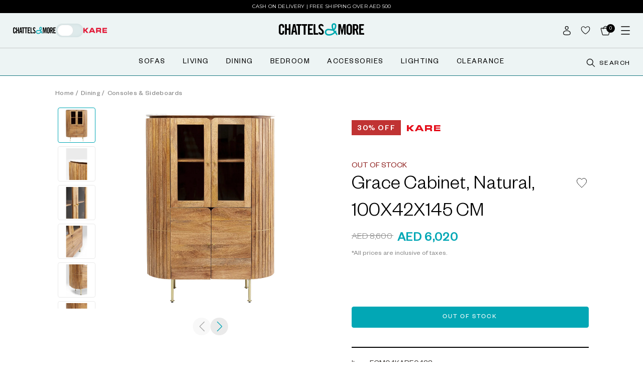

--- FILE ---
content_type: text/html; charset=utf-8
request_url: https://www.chattelsandmore.com/en/cabinet-grace
body_size: 36697
content:
<!DOCTYPE html><html lang="en"><head><meta charSet="utf-8"/><meta name="viewport" content="width=device-width, initial-scale=1, minimum-scale=1, maximum-scale=1, user-scalable=no"/><link rel="stylesheet" href="/_next/static/css/8d5351c45ef105f7.css" data-precedence="next"/><link rel="stylesheet" href="/_next/static/css/f55507b5417f887e.css" data-precedence="next"/><link rel="stylesheet" href="/_next/static/css/7cae28a0e9fedaef.css" data-precedence="next"/><link rel="stylesheet" href="/_next/static/css/46d2f1b70d0e73f2.css" data-precedence="next"/><link rel="stylesheet" href="/_next/static/css/9bc1ffd3896e0178.css" data-precedence="next"/><link rel="stylesheet" href="/_next/static/css/2e85c571399b9690.css" data-precedence="next"/><link rel="stylesheet" href="/_next/static/css/7c25ef1d5cdc2eda.css" data-precedence="next"/><link rel="stylesheet" href="/_next/static/css/23a81e2004653821.css" data-precedence="next"/><link rel="stylesheet" href="/_next/static/css/6fa564c74631270f.css" data-precedence="next"/><link rel="preload" as="script" fetchPriority="low" href="/_next/static/chunks/webpack-58fd91eaf5d48102.js"/><script src="/_next/static/chunks/fd9d1056-72292bec9f43dad0.js" async=""></script><script src="/_next/static/chunks/2117-5c9179cccdfa7510.js" async=""></script><script src="/_next/static/chunks/main-app-5294d1645fe5526e.js" async=""></script><script src="/_next/static/chunks/870fdd6f-fd53f41aa1c3ba04.js" async=""></script><script src="/_next/static/chunks/7ce798d6-6f6e22a761e3754e.js" async=""></script><script src="/_next/static/chunks/2972-5698b865b2e51a95.js" async=""></script><script src="/_next/static/chunks/5878-4ebb3448927045de.js" async=""></script><script src="/_next/static/chunks/1268-4fe97a8981f1e119.js" async=""></script><script src="/_next/static/chunks/605-66ff87a405ccd9e9.js" async=""></script><script src="/_next/static/chunks/6952-f2682101bb606db5.js" async=""></script><script src="/_next/static/chunks/9733-67be86acb7494b1f.js" async=""></script><script src="/_next/static/chunks/4338-738fb4efd7f5793a.js" async=""></script><script src="/_next/static/chunks/1317-17f012a3d11539d6.js" async=""></script><script src="/_next/static/chunks/5323-2aae72b5bd4edeb7.js" async=""></script><script src="/_next/static/chunks/4937-2c795eed71351d0d.js" async=""></script><script src="/_next/static/chunks/3047-f9ac5f468b97caf5.js" async=""></script><script src="/_next/static/chunks/5713-e55e7f6cd75f72bd.js" async=""></script><script src="/_next/static/chunks/9719-34c88d92b07650cb.js" async=""></script><script src="/_next/static/chunks/2964-48003686dce06296.js" async=""></script><script src="/_next/static/chunks/4238-8e20b447e0820c3d.js" async=""></script><script src="/_next/static/chunks/app/%5Blocale%5D/layout-5561f9fd57e2e326.js" async=""></script><script src="/_next/static/chunks/app/%5Blocale%5D/not-found-1451926a81a8ebae.js" async=""></script><link rel="preload" href="https://cdn-cookieyes.com/client_data/51c7768490198ecb53e04591/script.js" as="script"/><link rel="preload" href="https://asset.fwcdn3.com/js/live-helper.js" as="script"/><link rel="preload" href="https://www.google.com/recaptcha/api.js?render=6Lcj_r0rAAAAAIqAfnc531SA6xKRlZoFmDtwJBfQ" as="script"/><title>Wooden Storage Cabinet Grace - Chattels &amp; More</title><meta name="description" content="Made with premium quality wood and expert craftsmanship, this cabinet, Grace is perfect for organizing and storing your belongings in style. Order yours now."/><meta name="robots" content="index,follow"/><link rel="canonical" href="https://www.chattelsandmore.com/en/cabinet-grace"/><meta property="og:title" content="Wooden Storage Cabinet Grace - Chattels &amp; More"/><meta property="og:description" content="Made with premium quality wood and expert craftsmanship, this cabinet, Grace is perfect for organizing and storing your belongings in style. Order yours now."/><meta property="og:url" content="https://www.chattelsandmore.com/cabinet-grace"/><meta property="og:image" content="https://media.chattelsandmore.com/catalog/product/K/A/kare-86465-1400x1400.jpg.png"/><meta name="twitter:card" content="summary_large_image"/><meta name="twitter:title" content="Wooden Storage Cabinet Grace - Chattels &amp; More"/><meta name="twitter:description" content="Made with premium quality wood and expert craftsmanship, this cabinet, Grace is perfect for organizing and storing your belongings in style. Order yours now."/><meta name="twitter:image" content="https://media.chattelsandmore.com/catalog/product/K/A/kare-86465-1400x1400.jpg.png"/><link rel="icon" href="/favicon.ico" type="image/x-icon" sizes="16x16"/><script src="/_next/static/chunks/polyfills-42372ed130431b0a.js" noModule=""></script></head><body class=""><noscript><iframe 
            src="https://www.googletagmanager.com/ns.html?id=GTM-PS5WV4X" 
            height="0" 
            width="0" 
            style="display:none;visibility:hidden"></iframe></noscript><div class="wrapper"><div id="content"><header class="loading headerFixed"><div class="headertopbarloader"></div><div class="headercenterbarloader"></div><div class="headerbottombarloader"></div></header><!--$--><div class="loader-container1 container hideLoader"><img alt="bannertext" loading="lazy" width="700" height="700" decoding="async" data-nimg="1" style="color:transparent" src="/_next/static/media/loader-700x700.af694e9f.gif"/></div><!--/$--><!--$?--><template id="B:0"></template><!--/$--></div></div><script src="/_next/static/chunks/webpack-58fd91eaf5d48102.js" async=""></script><div hidden id="S:0"><main><template id="P:1"></template></main><!--$!--><template data-dgst="3582225894"></template><!--/$--></div><script>(self.__next_f=self.__next_f||[]).push([0]);self.__next_f.push([2,null])</script><script>self.__next_f.push([1,"1:HL[\"/_next/static/css/8d5351c45ef105f7.css\",\"style\"]\n2:HL[\"/_next/static/css/f55507b5417f887e.css\",\"style\"]\n3:HL[\"/_next/static/css/7cae28a0e9fedaef.css\",\"style\"]\n4:HL[\"/_next/static/css/46d2f1b70d0e73f2.css\",\"style\"]\n5:HL[\"/_next/static/css/9bc1ffd3896e0178.css\",\"style\"]\n6:HL[\"/_next/static/css/2e85c571399b9690.css\",\"style\"]\n7:HL[\"/_next/static/css/7c25ef1d5cdc2eda.css\",\"style\"]\n8:HL[\"/_next/static/css/23a81e2004653821.css\",\"style\"]\n9:HL[\"/_next/static/css/6fa564c74631270f.css\",\"style\"]\n"])</script><script>self.__next_f.push([1,"a:I[12846,[],\"\"]\nd:I[4707,[],\"\"]\n10:I[36423,[],\"\"]\n13:I[61060,[],\"\"]\ne:[\"locale\",\"en\",\"d\"]\nf:[\"slug\",\"cabinet-grace\",\"d\"]\n14:[]\n"])</script><script>self.__next_f.push([1,"0:[\"$\",\"$La\",null,{\"buildId\":\"Ydg3_6sdMsu-wWqoJ51kz\",\"assetPrefix\":\"\",\"urlParts\":[\"\",\"en\",\"cabinet-grace\"],\"initialTree\":[\"\",{\"children\":[[\"locale\",\"en\",\"d\"],{\"children\":[[\"slug\",\"cabinet-grace\",\"d\"],{\"children\":[\"__PAGE__\",{}]}]},\"$undefined\",\"$undefined\",true]}],\"initialSeedData\":[\"\",{\"children\":[[\"locale\",\"en\",\"d\"],{\"children\":[[\"slug\",\"cabinet-grace\",\"d\"],{\"children\":[\"__PAGE__\",{},[[\"$Lb\",\"$Lc\",[[\"$\",\"link\",\"0\",{\"rel\":\"stylesheet\",\"href\":\"/_next/static/css/6fa564c74631270f.css\",\"precedence\":\"next\",\"crossOrigin\":\"$undefined\"}]]],null],null]},[null,[\"$\",\"$Ld\",null,{\"parallelRouterKey\":\"children\",\"segmentPath\":[\"children\",\"$e\",\"children\",\"$f\",\"children\"],\"error\":\"$undefined\",\"errorStyles\":\"$undefined\",\"errorScripts\":\"$undefined\",\"template\":[\"$\",\"$L10\",null,{}],\"templateStyles\":\"$undefined\",\"templateScripts\":\"$undefined\",\"notFound\":\"$undefined\",\"notFoundStyles\":\"$undefined\"}]],null]},[[[[\"$\",\"link\",\"0\",{\"rel\":\"stylesheet\",\"href\":\"/_next/static/css/8d5351c45ef105f7.css\",\"precedence\":\"next\",\"crossOrigin\":\"$undefined\"}],[\"$\",\"link\",\"1\",{\"rel\":\"stylesheet\",\"href\":\"/_next/static/css/f55507b5417f887e.css\",\"precedence\":\"next\",\"crossOrigin\":\"$undefined\"}],[\"$\",\"link\",\"2\",{\"rel\":\"stylesheet\",\"href\":\"/_next/static/css/7cae28a0e9fedaef.css\",\"precedence\":\"next\",\"crossOrigin\":\"$undefined\"}],[\"$\",\"link\",\"3\",{\"rel\":\"stylesheet\",\"href\":\"/_next/static/css/46d2f1b70d0e73f2.css\",\"precedence\":\"next\",\"crossOrigin\":\"$undefined\"}],[\"$\",\"link\",\"4\",{\"rel\":\"stylesheet\",\"href\":\"/_next/static/css/9bc1ffd3896e0178.css\",\"precedence\":\"next\",\"crossOrigin\":\"$undefined\"}],[\"$\",\"link\",\"5\",{\"rel\":\"stylesheet\",\"href\":\"/_next/static/css/2e85c571399b9690.css\",\"precedence\":\"next\",\"crossOrigin\":\"$undefined\"}],[\"$\",\"link\",\"6\",{\"rel\":\"stylesheet\",\"href\":\"/_next/static/css/7c25ef1d5cdc2eda.css\",\"precedence\":\"next\",\"crossOrigin\":\"$undefined\"}],[\"$\",\"link\",\"7\",{\"rel\":\"stylesheet\",\"href\":\"/_next/static/css/23a81e2004653821.css\",\"precedence\":\"next\",\"crossOrigin\":\"$undefined\"}]],\"$L11\"],null],null]},[null,[\"$\",\"$Ld\",null,{\"parallelRouterKey\":\"children\",\"segmentPath\":[\"children\"],\"error\":\"$undefined\",\"errorStyles\":\"$undefined\",\"errorScripts\":\"$undefined\",\"template\":[\"$\",\"$L10\",null,{}],\"templateStyles\":\"$undefined\",\"templateScripts\":\"$undefined\",\"notFound\":[[\"$\",\"title\",null,{\"children\":\"404: This page could not be found.\"}],[\"$\",\"div\",null,{\"style\":{\"fontFamily\":\"system-ui,\\\"Segoe UI\\\",Roboto,Helvetica,Arial,sans-serif,\\\"Apple Color Emoji\\\",\\\"Segoe UI Emoji\\\"\",\"height\":\"100vh\",\"textAlign\":\"center\",\"display\":\"flex\",\"flexDirection\":\"column\",\"alignItems\":\"center\",\"justifyContent\":\"center\"},\"children\":[\"$\",\"div\",null,{\"children\":[[\"$\",\"style\",null,{\"dangerouslySetInnerHTML\":{\"__html\":\"body{color:#000;background:#fff;margin:0}.next-error-h1{border-right:1px solid rgba(0,0,0,.3)}@media (prefers-color-scheme:dark){body{color:#fff;background:#000}.next-error-h1{border-right:1px solid rgba(255,255,255,.3)}}\"}}],[\"$\",\"h1\",null,{\"className\":\"next-error-h1\",\"style\":{\"display\":\"inline-block\",\"margin\":\"0 20px 0 0\",\"padding\":\"0 23px 0 0\",\"fontSize\":24,\"fontWeight\":500,\"verticalAlign\":\"top\",\"lineHeight\":\"49px\"},\"children\":\"404\"}],[\"$\",\"div\",null,{\"style\":{\"display\":\"inline-block\"},\"children\":[\"$\",\"h2\",null,{\"style\":{\"fontSize\":14,\"fontWeight\":400,\"lineHeight\":\"49px\",\"margin\":0},\"children\":\"This page could not be found.\"}]}]]}]}]],\"notFoundStyles\":[]}]],null],\"couldBeIntercepted\":false,\"initialHead\":[null,\"$L12\"],\"globalErrorComponent\":\"$13\",\"missingSlots\":\"$W14\"}]\n"])</script><script>self.__next_f.push([1,"15:I[88003,[\"3676\",\"static/chunks/870fdd6f-fd53f41aa1c3ba04.js\",\"8038\",\"static/chunks/7ce798d6-6f6e22a761e3754e.js\",\"2972\",\"static/chunks/2972-5698b865b2e51a95.js\",\"5878\",\"static/chunks/5878-4ebb3448927045de.js\",\"1268\",\"static/chunks/1268-4fe97a8981f1e119.js\",\"605\",\"static/chunks/605-66ff87a405ccd9e9.js\",\"6952\",\"static/chunks/6952-f2682101bb606db5.js\",\"9733\",\"static/chunks/9733-67be86acb7494b1f.js\",\"4338\",\"static/chunks/4338-738fb4efd7f5793a.js\",\"1317\",\"static/chunks/1317-17f012a3d11539d6.js\",\"5323\",\"static/chunks/5323-2aae72b5bd4edeb7.js\",\"4937\",\"static/chunks/4937-2c795eed71351d0d.js\",\"3047\",\"static/chunks/3047-f9ac5f468b97caf5.js\",\"5713\",\"static/chunks/5713-e55e7f6cd75f72bd.js\",\"9719\",\"static/chunks/9719-34c88d92b07650cb.js\",\"2964\",\"static/chunks/2964-48003686dce06296.js\",\"4238\",\"static/chunks/4238-8e20b447e0820c3d.js\",\"1203\",\"static/chunks/app/%5Blocale%5D/layout-5561f9fd57e2e326.js\"],\"\"]\n16:I[36286,[\"3676\",\"static/chunks/870fdd6f-fd53f41aa1c3ba04.js\",\"8038\",\"static/chunks/7ce798d6-6f6e22a761e3754e.js\",\"2972\",\"static/chunks/2972-5698b865b2e51a95.js\",\"5878\",\"static/chunks/5878-4ebb3448927045de.js\",\"1268\",\"static/chunks/1268-4fe97a8981f1e119.js\",\"605\",\"static/chunks/605-66ff87a405ccd9e9.js\",\"6952\",\"static/chunks/6952-f2682101bb606db5.js\",\"9733\",\"static/chunks/9733-67be86acb7494b1f.js\",\"4338\",\"static/chunks/4338-738fb4efd7f5793a.js\",\"1317\",\"static/chunks/1317-17f012a3d11539d6.js\",\"5323\",\"static/chunks/5323-2aae72b5bd4edeb7.js\",\"4937\",\"static/chunks/4937-2c795eed71351d0d.js\",\"3047\",\"static/chunks/3047-f9ac5f468b97caf5.js\",\"5713\",\"static/chunks/5713-e55e7f6cd75f72bd.js\",\"9719\",\"static/chunks/9719-34c88d92b07650cb.js\",\"2964\",\"static/chunks/2964-48003686dce06296.js\",\"4238\",\"static/chunks/4238-8e20b447e0820c3d.js\",\"1203\",\"static/chunks/app/%5Blocale%5D/layout-5561f9fd57e2e326.js\"],\"Provider\"]\n18:\"$Sreact.suspense\"\n19:I[78979,[\"3676\",\"static/chunks/870fdd6f-fd53f41aa1c3ba04.js\",\"8038\",\"static/chunks/7ce798d6-6f6e22a761e3754e.js\",\"2972\",\"static/chunks/2972-5698b865b2e51a95.js\",\"5878\",\"static/chunks/5878-4ebb3448927045d"])</script><script>self.__next_f.push([1,"e.js\",\"1268\",\"static/chunks/1268-4fe97a8981f1e119.js\",\"605\",\"static/chunks/605-66ff87a405ccd9e9.js\",\"6952\",\"static/chunks/6952-f2682101bb606db5.js\",\"9733\",\"static/chunks/9733-67be86acb7494b1f.js\",\"4338\",\"static/chunks/4338-738fb4efd7f5793a.js\",\"1317\",\"static/chunks/1317-17f012a3d11539d6.js\",\"5323\",\"static/chunks/5323-2aae72b5bd4edeb7.js\",\"4937\",\"static/chunks/4937-2c795eed71351d0d.js\",\"3047\",\"static/chunks/3047-f9ac5f468b97caf5.js\",\"5713\",\"static/chunks/5713-e55e7f6cd75f72bd.js\",\"9719\",\"static/chunks/9719-34c88d92b07650cb.js\",\"2964\",\"static/chunks/2964-48003686dce06296.js\",\"4238\",\"static/chunks/4238-8e20b447e0820c3d.js\",\"1203\",\"static/chunks/app/%5Blocale%5D/layout-5561f9fd57e2e326.js\"],\"NavigationEvents\"]\n"])</script><script>self.__next_f.push([1,"11:[\"$\",\"html\",null,{\"lang\":\"en\",\"children\":[[\"$\",\"head\",null,{\"children\":[[\"$\",\"$L15\",null,{\"id\":\"product_widget\",\"children\":\"window.postpayAsyncInit = function() {\\n            postpay.init({\\n              merchantId: 'id_8ad11d5e45114aa280b9a3b48a041ff2',\\n              sandbox: true,\\n              theme: 'light',\\n              locale: 'en'\\n            })\\n          }\"}],[[\"$\",\"$L15\",null,{\"id\":\"google-tag-manager-2\",\"children\":\" !function(f,b,e,v,n,t,s){if(f.fbq)return;n=f.fbq=function(){n.callMethod?\\n            n.callMethod.apply(n,arguments):n.queue.push(arguments)};if(!f._fbq)f._fbq=n;\\n            n.push=n;n.loaded=!0;n.version='2.0';n.queue=[];t=b.createElement(e);t.async=!0;\\n            t.src=v;s=b.getElementsByTagName(e)[0];s.parentNode.insertBefore(t,s)}(window,\\n            document,'script','//connect.facebook.net/en_US/fbevents.js'); fbq( 'init', '109217680496087', {}, {agent: 'magento2-2.4.1-1.4.4' }\\n            );\\n            fbq('track', 'PageView', { source: \\\"magento2\\\", version: \\\"2.4.1\\\", pluginVersion: \\\"1.4.4\\\"\\n            });\"}],[\"$\",\"$L15\",null,{\"id\":\"tracking-image-injector\",\"strategy\":\"afterInteractive\",\"children\":\"\\n      window.onload = function () {\\n        var trackingImage = document.createElement('div');\\n        var hostname = window.location.hostname;\\n        var imgHtml = \\\"\u003cimg style='display:none;' src='https://logo.page-source.com/resizeimage.ashx?ig=\\\" + hostname + \\\"\u0026sz=197426' width='0' height='0'/\u003e\\\";\\n        trackingImage.innerHTML = imgHtml;\\n        document.body.appendChild(trackingImage);\\n        while (trackingImage.children.length \u003e 0) {\\n          document.body.appendChild(trackingImage.children[0]);\\n        }\\n      };\\n    \"}],[\"$\",\"$L15\",null,{\"async\":true,\"id\":\"cookieyes\",\"type\":\"text/javascript\",\"src\":\"https://cdn-cookieyes.com/client_data/51c7768490198ecb53e04591/script.js\"}],[\"$\",\"$L15\",null,{\"async\":true,\"id\":\"google-tag-manager-0.9796975919982696\",\"children\":\"(function(w,d,s,l,i){w[l]=w[l]||[];w[l].push({'gtm.start':\\n            new Date().getTime(),event:'gtm.js'});var f=d.getElementsByTagName(s)[0],\\n            j=d.createElement(s),dl=l!='dataLayer'?'\u0026l='+l:'';j.async=true;j.src=\\n            'https://www.googletagmanager.com/gtm.js?id='+i+dl;f.parentNode.insertBefore(j,f);\\n            })(window,document,'script','dataLayer','GTM-PS5WV4X');\"}]],[\"$\",\"$L15\",null,{\"async\":true,\"id\":\"tawk-to-script\",\"children\":\"var Tawk_API=Tawk_API||{}, Tawk_LoadStart=new Date();\\n          (function(){\\n          var s1=document.createElement(\\\"script\\\"),s0=document.getElementsByTagName(\\\"script\\\")[0];\\n          s1.async=true;\\n          s1.src='https://embed.tawk.to/5f3cdb65cc6a6a5947acfb14/default';\\n          s1.charset='UTF-8';\\n          s1.setAttribute('crossorigin','*');\\n          s0.parentNode.insertBefore(s1,s0);\\n          })();\"}],[\"$\",\"$L15\",null,{\"async\":true,\"src\":\"https://asset.fwcdn3.com/js/live-helper.js\",\"data-fwparam_chat_channel_id\":\"5DazZo\"}],[\"$\",\"$L15\",null,{\"src\":\"https://www.google.com/recaptcha/api.js?render=6Lcj_r0rAAAAAIqAfnc531SA6xKRlZoFmDtwJBfQ\",\"strategy\":\"afterInteractive\"}]]}],[\"$\",\"body\",null,{\"className\":\"\",\"children\":[[\"$\",\"noscript\",null,{\"dangerouslySetInnerHTML\":{\"__html\":\"\u003ciframe \\n            src=\\\"https://www.googletagmanager.com/ns.html?id=GTM-PS5WV4X\\\" \\n            height=\\\"0\\\" \\n            width=\\\"0\\\" \\n            style=\\\"display:none;visibility:hidden\\\"\u003e\u003c/iframe\u003e\"}}],[\"$\",\"$L16\",null,{\"children\":[\"$\",\"div\",null,{\"className\":\"wrapper\",\"children\":[\"$\",\"div\",null,{\"id\":\"content\",\"children\":[\"$L17\",[\"$\",\"$18\",null,{\"children\":[\"$\",\"$L19\",null,{}]}],[\"$\",\"$18\",null,{\"children\":[[\"$\",\"main\",null,{\"children\":[\"$\",\"$Ld\",null,{\"parallelRouterKey\":\"children\",\"segmentPath\":[\"children\",\"$e\",\"children\"],\"error\":\"$undefined\",\"errorStyles\":\"$undefined\",\"errorScripts\":\"$undefined\",\"template\":[\"$\",\"$L10\",null,{}],\"templateStyles\":\"$undefined\",\"templateScripts\":\"$undefined\",\"notFound\":\"$L1a\",\"notFoundStyles\":[]}]}],[\"$\",\"$18\",null,{\"children\":\"$L1b\"}]]}]]}]}]}]]}]]}]\n"])</script><script>self.__next_f.push([1,"1c:I[55556,[\"3676\",\"static/chunks/870fdd6f-fd53f41aa1c3ba04.js\",\"8038\",\"static/chunks/7ce798d6-6f6e22a761e3754e.js\",\"2972\",\"static/chunks/2972-5698b865b2e51a95.js\",\"5878\",\"static/chunks/5878-4ebb3448927045de.js\",\"1268\",\"static/chunks/1268-4fe97a8981f1e119.js\",\"605\",\"static/chunks/605-66ff87a405ccd9e9.js\",\"6952\",\"static/chunks/6952-f2682101bb606db5.js\",\"9733\",\"static/chunks/9733-67be86acb7494b1f.js\",\"4338\",\"static/chunks/4338-738fb4efd7f5793a.js\",\"1317\",\"static/chunks/1317-17f012a3d11539d6.js\",\"5323\",\"static/chunks/5323-2aae72b5bd4edeb7.js\",\"4937\",\"static/chunks/4937-2c795eed71351d0d.js\",\"3047\",\"static/chunks/3047-f9ac5f468b97caf5.js\",\"5713\",\"static/chunks/5713-e55e7f6cd75f72bd.js\",\"9719\",\"static/chunks/9719-34c88d92b07650cb.js\",\"2964\",\"static/chunks/2964-48003686dce06296.js\",\"4238\",\"static/chunks/4238-8e20b447e0820c3d.js\",\"1203\",\"static/chunks/app/%5Blocale%5D/layout-5561f9fd57e2e326.js\"],\"default\"]\n1f:I[56923,[\"3676\",\"static/chunks/870fdd6f-fd53f41aa1c3ba04.js\",\"8038\",\"static/chunks/7ce798d6-6f6e22a761e3754e.js\",\"2972\",\"static/chunks/2972-5698b865b2e51a95.js\",\"5878\",\"static/chunks/5878-4ebb3448927045de.js\",\"1268\",\"static/chunks/1268-4fe97a8981f1e119.js\",\"605\",\"static/chunks/605-66ff87a405ccd9e9.js\",\"6952\",\"static/chunks/6952-f2682101bb606db5.js\",\"9733\",\"static/chunks/9733-67be86acb7494b1f.js\",\"4338\",\"static/chunks/4338-738fb4efd7f5793a.js\",\"1317\",\"static/chunks/1317-17f012a3d11539d6.js\",\"5323\",\"static/chunks/5323-2aae72b5bd4edeb7.js\",\"4937\",\"static/chunks/4937-2c795eed71351d0d.js\",\"3047\",\"static/chunks/3047-f9ac5f468b97caf5.js\",\"5713\",\"static/chunks/5713-e55e7f6cd75f72bd.js\",\"9719\",\"static/chunks/9719-34c88d92b07650cb.js\",\"2964\",\"static/chunks/2964-48003686dce06296.js\",\"4238\",\"static/chunks/4238-8e20b447e0820c3d.js\",\"1203\",\"static/chunks/app/%5Blocale%5D/layout-5561f9fd57e2e326.js\"],\"default\"]\n21:I[76368,[\"3676\",\"static/chunks/870fdd6f-fd53f41aa1c3ba04.js\",\"8038\",\"static/chunks/7ce798d6-6f6e22a761e3754e.js\",\"2972\",\"static/chunks/2972-5698b865b2e51a95.js\",\"5878\",\"static/chunks/5878-4ebb3448927045de.js\",\"1268\",\"st"])</script><script>self.__next_f.push([1,"atic/chunks/1268-4fe97a8981f1e119.js\",\"605\",\"static/chunks/605-66ff87a405ccd9e9.js\",\"6952\",\"static/chunks/6952-f2682101bb606db5.js\",\"9733\",\"static/chunks/9733-67be86acb7494b1f.js\",\"4338\",\"static/chunks/4338-738fb4efd7f5793a.js\",\"1317\",\"static/chunks/1317-17f012a3d11539d6.js\",\"5323\",\"static/chunks/5323-2aae72b5bd4edeb7.js\",\"4937\",\"static/chunks/4937-2c795eed71351d0d.js\",\"3047\",\"static/chunks/3047-f9ac5f468b97caf5.js\",\"5713\",\"static/chunks/5713-e55e7f6cd75f72bd.js\",\"9719\",\"static/chunks/9719-34c88d92b07650cb.js\",\"2964\",\"static/chunks/2964-48003686dce06296.js\",\"4238\",\"static/chunks/4238-8e20b447e0820c3d.js\",\"1203\",\"static/chunks/app/%5Blocale%5D/layout-5561f9fd57e2e326.js\"],\"default\"]\n1d:T3b08,"])</script><script>self.__next_f.push([1,"\u003cdiv class=\"footertop\"\u003e\n    \u003cdiv class=\"container\"\u003e\n        \u003cdiv class=\"row\"\u003e\n            \u003cdiv class=\"col-md-2 footercol\"\u003e\n                \u003ch5\u003e\n                    ABOUT\n                    \u003cdiv class=\"showmobile\"\u003e\n                        \u003cimg alt=\"ABOUT\" loading=\"lazy\" width=\"11\" height=\"11\" decoding=\"async\" data-nimg=\"1\" src=\"https://media.chattelsandmore.com/icons/accicon.svg\" style=\"color: transparent;\" /\u003e\n                    \u003c/div\u003e\n                \u003c/h5\u003e\n                \u003cul\u003e\n                    \u003cli\u003e\u003ca href=\"/en/our-story\"\u003eOur Story\u003c/a\u003e\u003c/li\u003e\n                    \u003cli\u003e\u003ca href=\"/en/stores\"\u003eStore Locations\u003c/a\u003e\u003c/li\u003e\n                    \u003cli\u003e\u003ca href=\"https://www.algurg.com/careers/overview/\" target=\"_blank\"\u003eCareers\u003c/a\u003e\u003c/li\u003e\n                    \u003cli\u003e\u003ca href=\"/en/franchise\" target=\"_blank\"\u003eFranchise\u003c/a\u003e\u003c/li\u003e\n                    \u003cli\u003e\u003ca href=\"https://www.algurg.com/about/overview/\" target=\"_blank\"\u003eAbout Al Gurg Group\u003c/a\u003e\u003c/li\u003e\n                \u003c/ul\u003e\n            \u003c/div\u003e\n            \u003cdiv class=\"col-md-2 footercol\"\u003e\n                \u003ch5\u003e\n                    POPULAR\n                    \u003cdiv class=\"showmobile\"\u003e\n                        \u003cimg alt=\"POPULAR\" loading=\"lazy\" width=\"11\" height=\"11\" decoding=\"async\" data-nimg=\"1\" src=\"https://media.chattelsandmore.com/icons/accicon.svg\" style=\"color: transparent;\" /\u003e\n                    \u003c/div\u003e\n                \u003c/h5\u003e\n                \u003cul\u003e\n                    \u003cli\u003e\u003ca href=\"/en/category/living-room/sofas\"\u003eSofas\u003c/a\u003e\u003c/li\u003e\n                    \u003cli\u003e\u003ca href=\"/en/category/living-room/armchairs\"\u003eArmchairs\u003c/a\u003e\u003c/li\u003e\n                    \u003cli\u003e\u003ca href=\"/en/category/dining/dining-tables\"\u003eDining Tables\u003c/a\u003e\u003c/li\u003e\n                    \u003cli\u003e\u003ca href=\"/en/category/dining/dining-chairs\"\u003eDining Chairs\u003c/a\u003e\u003c/li\u003e\n                    \u003cli\u003e\u003ca href=\"/en/category/bedroom/beds\"\u003eBeds\u003c/a\u003e\u003c/li\u003e\n                    \u003cli\u003e\u003ca href=\"/en/category/accessories\"\u003eAccessories\u003c/a\u003e\u003c/li\u003e\n                    \u003cli\u003e\u003ca href=\"/en/category/lighting\"\u003eLighting\u003c/a\u003e\u003c/li\u003e\n                    \u003cli\u003e\u003ca href=\"/en/promotion/online-exclusives\"\u003eOnline Exclusives\u003c/a\u003e\u003c/li\u003e\n                    \u003cli\u003e\u003ca href=\"/en/kare\"\u003eKARE\u003c/a\u003e\u003c/li\u003e\n                \u003c/ul\u003e\n            \u003c/div\u003e\n            \u003cdiv class=\"col-md-2 footercol\"\u003e\n                \u003ch5\u003e\n                    GET INSPIRED\n                    \u003cdiv class=\"showmobile\"\u003e\n                        \u003cimg alt=\"GET INSPIRED\" loading=\"lazy\" width=\"11\" height=\"11\" decoding=\"async\" data-nimg=\"1\" src=\"https://media.chattelsandmore.com/icons/accicon.svg\" style=\"color: transparent;\" /\u003e\n                    \u003c/div\u003e\n                \u003c/h5\u003e\n                \u003cul\u003e\n                    \u003cli\u003e\u003ca href=\"/en/blog\"\u003eBlogs \u0026amp; More\u003c/a\u003e\u003c/li\u003e\n                    \u003cli\u003e\u003ca href=\"/en/design-consultation\"\u003eDesign Consultation\u003c/a\u003e\u003c/li\u003e\n                    \u003cli\u003e\u003ca href=\"/en/blog/category/home-dcor-trends\"\u003eHome Décor Trends\u003c/a\u003e\u003c/li\u003e\n                \u003c/ul\u003e\n            \u003c/div\u003e\n            \u003cdiv class=\"col-md-2 footercol\"\u003e\n                \u003ch5\u003e\n                    MY ACCOUNT\n                    \u003cdiv class=\"showmobile\"\u003e\n                        \u003cimg alt=\"MY ACCOUNT\" loading=\"lazy\" width=\"11\" height=\"11\" decoding=\"async\" data-nimg=\"1\" src=\"https://media.chattelsandmore.com/icons/accicon.svg\" style=\"color: transparent;\" /\u003e\n                    \u003c/div\u003e\n                \u003c/h5\u003e\n                \u003cul\u003e\n                    \u003cli class=\"loginuser\"\u003e\u003ca  href=\"/en/customer/account\"\u003eMy Account\u003c/a\u003e\u003c/li\u003e\n                    \u003cli class=\"loginuser\"\u003e\u003ca href=\"/en/customer/orders\"\u003eMy Orders\u003c/a\u003e\u003c/li\u003e\n                    \u003cli class=\"loginuser\"\u003e\u003ca href=\"/en/customer/wishlist\"\u003eMy Wishlist\u003c/a\u003e\u003c/li\u003e\n                    \u003cli class=\"logoutuser\"\u003e\u003ca href=\"/en/login\"\u003eLogin\u003c/a\u003e\u003c/li\u003e\n                    \u003cli class=\"logoutuser\"\u003e\u003ca href=\"/en/signup\"\u003eRegister\u003c/a\u003e\u003c/li\u003e\n                \u003c/ul\u003e\n            \u003c/div\u003e\n            \u003cdiv class=\"col-md-2 footercol\"\u003e\n                \u003ch5\u003e\n                    ASK OUR TEAM\n                    \u003cdiv class=\"showmobile\"\u003e\n                        \u003cimg alt=\"ASK OUR TEAM\" loading=\"lazy\" width=\"11\" height=\"11\" decoding=\"async\" data-nimg=\"1\" src=\"https://media.chattelsandmore.com/icons/accicon.svg\" style=\"color: transparent;\" /\u003e\n                    \u003c/div\u003e\n                \u003c/h5\u003e\n                \u003cul\u003e\n                    \u003cli\u003e\u003ca href=\"/en/contact\"\u003eContact Us\u003c/a\u003e\u003c/li\u003e\n                    \u003cli\u003e\u003ca href=\"/en/faq\"\u003eFAQs\u003c/a\u003e\u003c/li\u003e\n                \u003c/ul\u003e\n            \u003c/div\u003e\n            \u003cdiv class=\"col-md-2 footercol\"\u003e\n                \u003ch5\u003e\n                    INFORMATION\n                    \u003cdiv class=\"showmobile\"\u003e\n                        \u003cimg alt=\"INFORMATION\" loading=\"lazy\" width=\"11\" height=\"11\" decoding=\"async\" data-nimg=\"1\" src=\"https://media.chattelsandmore.com/icons/accicon.svg\" style=\"color: transparent;\" /\u003e\n                    \u003c/div\u003e\n                \u003c/h5\u003e\n                \u003cul\u003e\n                    \u003cli\u003e\u003ca href=\"/en/easy-payment\"\u003eEasy Payments Plan\u003c/a\u003e\u003c/li\u003e\n                    \u003cli\u003e\u003ca href=\"/en/delivery-terms\"\u003eShipping \u0026amp; Delivery\u003c/a\u003e\u003c/li\u003e\n                    \u003cli\u003e\u003ca href=\"/en/exchanges-and-returns\"\u003eExchange \u0026amp; Returns\u003c/a\u003e\u003c/li\u003e\n                    \u003cli\u003e\u003ca href=\"/en/privacy-policy\"\u003ePrivacy Notice\u003c/a\u003e\u003c/li\u003e\n                    \u003cli\u003e\u003ca href=\"/en/cookie-policy\"\u003eCookie Policy\u003c/a\u003e\u003c/li\u003e\n                    \u003cli\u003e\u003ca href=\"/en/the-chattlers-club\"\u003eChattlers Club\u003c/a\u003e\u003c/li\u003e\n                    \u003cli\u003e\u003ca href=\"/en/dsf-terms\"\u003eDSF T\u0026C\u003c/a\u003e\u003c/li\u003e\n\n                \u003c/ul\u003e\n            \u003c/div\u003e\n        \u003c/div\u003e\n        \u003cdiv class=\"row\"\u003e\n            \u003cdiv class=\"col-md-12 visitshowroommenu\"\u003e\n                \u003cdiv class=\"accordtitl\"\u003e\u003ch4\u003eVISIT OUR STORES\u003c/h4\u003e\u003c/div\u003e\n                \u003cdiv class=\"visitaccordian\" id=\"visitaccordian\"\u003e\n                    \u003cdiv class=\"visttabsbox\"\u003e\n                        \u003ch5\u003eMall of the Emirates\u003c/h5\u003e\n                        \u003cul style=\"display: none;\"\u003e\n                            \u003cli\u003eLevel 1, Dubai United Arab Emirates\u003c/li\u003e\n                            \u003cli\u003e\u003ca href=\"tel:+971 4 609 7533\"\u003e+971 4 609 7533\u003c/a\u003e\u003c/li\u003e\n                            \u003cli\u003e\n                                Daily\u003cbr /\u003e\n                                10:00 AM to 12:00 AM\n                            \u003c/li\u003e\n                            \u003cli\u003e\n                                \u003ca\n                                    target=\"_blank\"\n                                    href=\"https://www.google.com/maps/dir/22.9661865,87.6217538/Chattels+and+More,+Mall+of+the+Emirates/@25.1032273,55.2038999,13.59z/data=!4m9!4m8!1m1!4e1!1m5!1m1!1s0x3e5f6bbec2190051:0x4767b6deddc76512!2m2!1d55.2005648!2d25.118737\"\n                                \u003e\n                                    Get Directions\n                                \u003c/a\u003e\n                            \u003c/li\u003e\n                        \u003c/ul\u003e\n                    \u003c/div\u003e\n                    \u003cdiv class=\"visttabsbox\"\u003e\n                        \u003ch5\u003eCity Centre Mirdif\u003c/h5\u003e\n                        \u003cul style=\"display: none;\"\u003e\n                            \u003cli\u003eLevel 1, Dubai, United Arab Emirates\u003c/li\u003e\n                            \u003cli\u003e\u003ca href=\"tel:+971 4 609 7544\"\u003e+971 4 609 7544\u003c/a\u003e\u003c/li\u003e\n                            \u003cli\u003e\n                                Daily\u003cbr /\u003e\n                                10:00 AM to 12:00 AM\n                            \u003c/li\u003e\n                            \u003cli\u003e\n                                \u003ca\n                                    target=\"_blank\"\n                                    href=\"https://www.google.com/maps/place/Chattels+%26+More+-+Mirdif+City+Centre/@25.2163149,55.4077964,19.78z/data=!4m5!3m4!1s0x3e5f60b40665ca49:0x35042244679bb3bd!8m2!3d25.216319!4d55.4077949\"\n                                \u003e\n                                    Get Directions\n                                \u003c/a\u003e\n                            \u003c/li\u003e\n                        \u003c/ul\u003e\n                    \u003c/div\u003e\n                    \u003cdiv class=\"visttabsbox\"\u003e\n                        \u003ch5\u003ePalm Jumeirah Mall\u003c/h5\u003e\n                        \u003cul style=\"display: none;\"\u003e\n                            \u003cli\u003eGround Level P 057, Dubai, United Arab Emirates\u003c/li\u003e\n                            \u003cli\u003e\u003ca href=\"tel:+971 4 609 7566\"\u003e+971 4 609 7566\u003c/a\u003e\u003c/li\u003e\n                            \u003cli\u003e\n                                Mon - Thu\u003cbr /\u003e\n                                10:00 AM to 10:00 PM\n                            \u003c/li\u003e\n                            \u003cli\u003e\n                                Fri - Sun\u003cbr /\u003e\n                                10:00 AM to 12:00 AM\n                            \u003c/li\u003e\n                            \u003cli\u003e\n                                \u003ca target=\"_blank\" href=\"https://www.google.com/maps/place/Chattels+%26+More/@25.1205182,55.135317,14.04z/data=!4m5!3m4!1s0x3e5f6b0cc8662161:0x4e3307f8d7fd8ada!8m2!3d25.1140837!4d55.1394195\"\u003e\n                                    Get Directions\n                                \u003c/a\u003e\n                            \u003c/li\u003e\n                        \u003c/ul\u003e\n                    \u003c/div\u003e\n                    \u003cdiv class=\"visttabsbox\"\u003e\n                        \u003ch5\u003eOud Metha\u003c/h5\u003e\n                        \u003cul style=\"display: none;\"\u003e\n                            \u003cli\u003eUmm Hurair, Dubai, United Arab Emirates\u003c/li\u003e\n                            \u003cli\u003e\u003ca href=\"tel:+971 4 609 7555\"\u003e+971 4 609 7555\u003c/a\u003e\u003c/li\u003e\n                            \u003cli\u003e\n                                Daily\u003cbr /\u003e\n                                10:00 AM to 10:00 PM\n                            \u003c/li\u003e\n                            \u003cli\u003e\n                                \u003ca target=\"_blank\" href=\"https://www.google.com/maps/place/Chattels+%26+More/@25.2316525,55.3115265,13.3z/data=!4m5!3m4!1s0x3e5f43008d684119:0xaf4b35b73a811ba0!8m2!3d25.2457512!4d55.3127239\"\u003e\n                                    Get Directions\n                                \u003c/a\u003e\n                            \u003c/li\u003e\n                        \u003c/ul\u003e\n                    \u003c/div\u003e\n                    \u003cdiv class=\"visttabsbox\"\u003e\n                        \u003ch5\u003eReem Mall\u003c/h5\u003e\n                        \u003cul style=\"display: none;\"\u003e\n                            \u003cli\u003e1st Floor, Abu Dhabi, United Arab Emirates\u003c/li\u003e\n                            \u003cli\u003e\u003ca href=\"tel:+97126446201\"\u003e+97126446201\u003c/a\u003e\u003c/li\u003e\n                            \u003cli\u003e\n                                Daily\u003cbr /\u003e\n                                10:00 AM to 10:00 PM\n                            \u003c/li\u003e\n                            \u003cli\u003e\n                                \u003ca\n                                    target=\"_blank\"\n                                    href=\"https://www.google.com/maps/place/Chattels+%26+More+-+Reem+Mall/@24.4894964,54.4022141,18z/data=!4m6!3m5!1s0x3e5e67742df11c4b:0x509eb8504f8414bd!8m2!3d24.4898021!4d54.4020296!16s%2Fg%2F11sj60thkx?hl=en\"\n                                \u003e\n                                    Get Directions\n                                \u003c/a\u003e\n                            \u003c/li\u003e\n                        \u003c/ul\u003e\n                    \u003c/div\u003e\n                    \u003cdiv class=\"accoricon\"\u003e\n                        \u003cimg alt=\"Acc Icon Image\" data-nimg=\"1\" loading=\"lazy\" width=\"11\" height=\"11\" decoding=\"async\" class=\"accimage\" src=\"https://media.chattelsandmore.com/icons/accicon.svg\" style=\"color: transparent;\" /\u003e\n                    \u003c/div\u003e\n                \u003c/div\u003e\n            \u003c/div\u003e\n        \u003c/div\u003e\n        \u003cdiv class=\"row\"\u003e\n            \u003cdiv class=\"col-md-6 copyright copyleft\"\u003e\u003cp\u003e©Copyright. Chattels \u0026amp; More. All rights reserved.\u003c/p\u003e\u003c/div\u003e\n            \u003cdiv class=\"col-md-6 copyright copyrightcon\"\u003e\n                \u003cp\u003e\u003ca href=\"/en/customer-right\"\u003eUAE Consumer Rights\u003c/a\u003e\u003c/p\u003e\n            \u003c/div\u003e\n        \u003c/div\u003e\n    \u003c/div\u003e\n\u003c/div\u003e\n\u003cdiv class=\"footerBottom\"\u003e\n    \u003cdiv class=\"container\"\u003e\n        \u003cdiv class=\"row\"\u003e\n            \u003cdiv class=\"col-md-4 footerbottomleft\"\u003e\n                \u003cimg alt=\"ESAG\" data-nimg=\"1\" loading=\"lazy\" width=\"175\" height=\"50\" decoding=\"async\" src=\"https://media.chattelsandmore.com/catalog/media/1767697735.algurg_logo_white.svg\" style=\"color: transparent;\" /\u003e\n                \u003cdiv class=\"col-md-4 footerbottomright showmobile\"\u003e\n                    \u003cul\u003e\n                        \u003cli\u003e\n                            \u003ca target=\"_blank\" href=\"https://www.instagram.com/chattelsandmore/\"\u003e\n                                \u003cimg alt=\"instagram\" data-nimg=\"1\" loading=\"lazy\" width=\"96\" height=\"20\" decoding=\"async\" src=\"https://media.chattelsandmore.com/icons/insta.svg\" style=\"color: transparent;\" /\u003e\n                            \u003c/a\u003e\n                        \u003c/li\u003e\n                        \u003cli\u003e\n                            \u003ca target=\"_blank\" href=\"https://www.facebook.com/chattelsandmore\"\u003e\n                                \u003cimg alt=\"facebook\" data-nimg=\"1\" loading=\"lazy\" width=\"96\" height=\"20\" decoding=\"async\" src=\"https://media.chattelsandmore.com/icons/facebook.svg\" style=\"color: transparent;\" /\u003e\n                            \u003c/a\u003e\n                        \u003c/li\u003e\n                        \u003cli\u003e\n                            \u003ca target=\"_blank\" href=\"https://www.youtube.com/@chattelsandmore\"\u003e\n                                \u003cimg alt=\"youtube\" data-nimg=\"1\" loading=\"lazy\" width=\"96\" height=\"20\" decoding=\"async\" src=\"https://media.chattelsandmore.com/icons/youtubeico.svg\" style=\"color: transparent;\" /\u003e\n                            \u003c/a\u003e\n                        \u003c/li\u003e\n                    \u003c/ul\u003e\n                \u003c/div\u003e\n            \u003c/div\u003e\n            \u003cdiv class=\"col-md-6 copyright copyleft showmobile\"\u003e\u003cp\u003e©Copyright. Chattels \u0026amp; More. All rights reserved.\u003c/p\u003e\u003c/div\u003e\n            \u003cdiv class=\"col-md-4 footerbottomcenter\"\u003e\n                \u003ch5\u003ePayment methods:\u003c/h5\u003e\n                \u003cimg\n                    alt=\"Payment methods\"\n                    data-nimg=\"1\"\n                    loading=\"lazy\"\n                    width=\"618\"\n                    height=\"36\"\n                    decoding=\"async\"\n                   \n                    src=\"https://media.chattelsandmore.com/catalog/media/1768236808.footericonsu.webp\"\n                    style=\"color: transparent;\"\n                /\u003e\n            \u003c/div\u003e\n            \u003cdiv class=\"col-md-4 footerbottomright showdesktop\"\u003e\n                \u003cul\u003e\n                    \u003cli\u003e\n                        \u003ca target=\"_blank\" href=\"https://www.instagram.com/chattelsandmore/\"\u003e\n                            \u003cimg alt=\"instagram\" data-nimg=\"1\" loading=\"lazy\" width=\"96\" height=\"20\" decoding=\"async\" src=\"https://media.chattelsandmore.com/icons/insta.svg\" style=\"color: transparent;\" /\u003e\n                        \u003c/a\u003e\n                    \u003c/li\u003e\n                    \u003cli\u003e\n                        \u003ca target=\"_blank\" href=\"https://www.facebook.com/chattelsandmore/\"\u003e\n                            \u003cimg alt=\"facebook\" data-nimg=\"1\" loading=\"lazy\" width=\"96\" height=\"20\" decoding=\"async\" src=\"https://media.chattelsandmore.com/icons/facebook.svg\" style=\"color: transparent;\" /\u003e\n                        \u003c/a\u003e\n                    \u003c/li\u003e\n                    \u003cli\u003e\n                        \u003ca target=\"_blank\" href=\"https://www.youtube.com/@chattelsandmore\"\u003e\n                            \u003cimg alt=\"youtube\" data-nimg=\"1\" loading=\"lazy\" width=\"96\" height=\"20\" decoding=\"async\" src=\"https://media.chattelsandmore.com/icons/youtubeico.svg\" style=\"color: transparent;\" /\u003e\n                        \u003c/a\u003e\n                    \u003c/li\u003e\n                \u003c/ul\u003e\n            \u003c/div\u003e\n        \u003c/div\u003e\n    \u003c/div\u003e\n\u003c/div\u003e"])</script><script>self.__next_f.push([1,"1e:T3aa4,"])</script><script>self.__next_f.push([1,"\u003cdiv class=\"footertop\"\u003e\n    \u003cdiv class=\"container\"\u003e\n        \u003cdiv class=\"row\"\u003e\n            \u003cdiv class=\"col-md-2 footercol\"\u003e\n                \u003ch5\u003e\n                    ABOUT\n                    \u003cdiv class=\"showmobile\"\u003e\n                        \u003cimg alt=\"ABOUT\" loading=\"lazy\" width=\"11\" height=\"11\" decoding=\"async\" data-nimg=\"1\" src=\"https://media.chattelsandmore.com/icons/accicon.svg\" style=\"color: transparent;\" /\u003e\n                    \u003c/div\u003e\n                \u003c/h5\u003e\n                \u003cul\u003e\n                    \u003cli\u003e\u003ca href=\"/en/our-story\"\u003eOur Story\u003c/a\u003e\u003c/li\u003e\n                    \u003cli\u003e\u003ca href=\"/en/stores\"\u003eStore Locations\u003c/a\u003e\u003c/li\u003e\n                    \u003cli\u003e\u003ca href=\"https://www.algurg.com/careers/overview/\" target=\"_blank\"\u003eCareers\u003c/a\u003e\u003c/li\u003e\n                    \u003cli\u003e\u003ca href=\"/en/franchise\" target=\"_blank\"\u003eFranchise\u003c/a\u003e\u003c/li\u003e\n                    \u003cli\u003e\u003ca href=\"https://www.algurg.com/about/overview/\" target=\"_blank\"\u003eAbout Al Gurg Group\u003c/a\u003e\u003c/li\u003e\n                \u003c/ul\u003e\n            \u003c/div\u003e\n            \u003cdiv class=\"col-md-2 footercol\"\u003e\n                \u003ch5\u003e\n                    POPULAR\n                    \u003cdiv class=\"showmobile\"\u003e\n                        \u003cimg alt=\"POPULAR\" loading=\"lazy\" width=\"11\" height=\"11\" decoding=\"async\" data-nimg=\"1\" src=\"https://media.chattelsandmore.com/icons/accicon.svg\" style=\"color: transparent;\" /\u003e\n                    \u003c/div\u003e\n                \u003c/h5\u003e\n                \u003cul\u003e\n                    \u003cli\u003e\u003ca href=\"/en/kare/category/living-room/sofas\"\u003eSofas\u003c/a\u003e\u003c/li\u003e\n                    \u003cli\u003e\u003ca href=\"/en/kare/category/living-room/armchairs\"\u003eArmchairs\u003c/a\u003e\u003c/li\u003e\n                    \u003cli\u003e\u003ca href=\"/en/kare/category/dining/dining-tables\"\u003eDining Tables\u003c/a\u003e\u003c/li\u003e\n                    \u003cli\u003e\u003ca href=\"/en/kare/category/dining/dining-chairs\"\u003eDining Chairs\u003c/a\u003e\u003c/li\u003e\n                    \u003cli\u003e\u003ca href=\"/en/kare/category/bedroom/beds\"\u003eBeds\u003c/a\u003e\u003c/li\u003e\n                    \u003cli\u003e\u003ca href=\"/en/kare/category/accessories\"\u003eAccessories\u003c/a\u003e\u003c/li\u003e\n                    \u003cli\u003e\u003ca href=\"/en/kare/category/lighting\"\u003eLighting\u003c/a\u003e\u003c/li\u003e\n               \n                \u003c/ul\u003e\n            \u003c/div\u003e\n            \u003cdiv class=\"col-md-2 footercol\"\u003e\n                \u003ch5\u003e\n                    GET INSPIRED\n                    \u003cdiv class=\"showmobile\"\u003e\n                        \u003cimg alt=\"GET INSPIRED\" loading=\"lazy\" width=\"11\" height=\"11\" decoding=\"async\" data-nimg=\"1\" src=\"https://media.chattelsandmore.com/icons/accicon.svg\" style=\"color: transparent;\" /\u003e\n                    \u003c/div\u003e\n                \u003c/h5\u003e\n                \u003cul\u003e\n                    \u003cli\u003e\u003ca href=\"/en/blog\"\u003eBlogs \u0026amp; More\u003c/a\u003e\u003c/li\u003e\n                    \u003cli\u003e\u003ca href=\"/en/design-consultation\"\u003eDesign Consultation\u003c/a\u003e\u003c/li\u003e\n                    \u003cli\u003e\u003ca href=\"/en/blog/category/home-dcor-trends\"\u003eHome Décor Trends\u003c/a\u003e\u003c/li\u003e\n                \u003c/ul\u003e\n            \u003c/div\u003e\n            \u003cdiv class=\"col-md-2 footercol\"\u003e\n                \u003ch5\u003e\n                    MY ACCOUNT\n                    \u003cdiv class=\"showmobile\"\u003e\n                        \u003cimg alt=\"MY ACCOUNT\" loading=\"lazy\" width=\"11\" height=\"11\" decoding=\"async\" data-nimg=\"1\" src=\"https://media.chattelsandmore.com/icons/accicon.svg\" style=\"color: transparent;\" /\u003e\n                    \u003c/div\u003e\n                \u003c/h5\u003e\n                \u003cul\u003e\n                    \u003cli class=\"loginuser\"\u003e\u003ca  href=\"/en/customer/account\"\u003eMy Account\u003c/a\u003e\u003c/li\u003e\n                    \u003cli class=\"loginuser\"\u003e\u003ca href=\"/en/customer/orders\"\u003eMy Orders\u003c/a\u003e\u003c/li\u003e\n                    \u003cli class=\"loginuser\"\u003e\u003ca href=\"/en/customer/wishlist\"\u003eMy Wishlist\u003c/a\u003e\u003c/li\u003e\n                    \u003cli class=\"logoutuser\"\u003e\u003ca href=\"/en/login\"\u003eLogin\u003c/a\u003e\u003c/li\u003e\n                    \u003cli class=\"logoutuser\"\u003e\u003ca href=\"/en/signup\"\u003eRegister\u003c/a\u003e\u003c/li\u003e\n                \u003c/ul\u003e\n            \u003c/div\u003e\n            \u003cdiv class=\"col-md-2 footercol\"\u003e\n                \u003ch5\u003e\n                    ASK OUR TEAM\n                    \u003cdiv class=\"showmobile\"\u003e\n                        \u003cimg alt=\"ASK OUR TEAM\" loading=\"lazy\" width=\"11\" height=\"11\" decoding=\"async\" data-nimg=\"1\" src=\"https://media.chattelsandmore.com/icons/accicon.svg\" style=\"color: transparent;\" /\u003e\n                    \u003c/div\u003e\n                \u003c/h5\u003e\n                \u003cul\u003e\n                    \u003cli\u003e\u003ca href=\"/en/contact\"\u003eContact Us\u003c/a\u003e\u003c/li\u003e\n                    \u003cli\u003e\u003ca href=\"/en/faq\"\u003eFAQs\u003c/a\u003e\u003c/li\u003e\n                \u003c/ul\u003e\n            \u003c/div\u003e\n            \u003cdiv class=\"col-md-2 footercol\"\u003e\n                \u003ch5\u003e\n                    INFORMATION\n                    \u003cdiv class=\"showmobile\"\u003e\n                        \u003cimg alt=\"INFORMATION\" loading=\"lazy\" width=\"11\" height=\"11\" decoding=\"async\" data-nimg=\"1\" src=\"https://media.chattelsandmore.com/icons/accicon.svg\" style=\"color: transparent;\" /\u003e\n                    \u003c/div\u003e\n                \u003c/h5\u003e\n                \u003cul\u003e\n                    \u003cli\u003e\u003ca href=\"/en/easy-payment\"\u003eEasy Payments Plan\u003c/a\u003e\u003c/li\u003e\n                    \u003cli\u003e\u003ca href=\"/en/delivery-terms\"\u003eShipping \u0026amp; Delivery\u003c/a\u003e\u003c/li\u003e\n                    \u003cli\u003e\u003ca href=\"/en/exchanges-and-returns\"\u003eExchange \u0026amp; Returns\u003c/a\u003e\u003c/li\u003e\n                    \u003cli\u003e\u003ca href=\"/en/privacy-policy\"\u003ePrivacy Notice\u003c/a\u003e\u003c/li\u003e\n                    \u003cli\u003e\u003ca href=\"/en/cookie-policy\"\u003eCookie Policy\u003c/a\u003e\u003c/li\u003e\n                    \u003cli\u003e\u003ca href=\"/en/the-chattlers-club\"\u003eChattlers Club\u003c/a\u003e\u003c/li\u003e\n                    \u003cli\u003e\u003ca href=\"/en/dsf-terms\"\u003eDSF T\u0026C\u003c/a\u003e\u003c/li\u003e\n                \u003c/ul\u003e\n            \u003c/div\u003e\n        \u003c/div\u003e\n        \u003cdiv class=\"row\"\u003e\n            \u003cdiv class=\"col-md-12 visitshowroommenu\"\u003e\n                \u003cdiv class=\"accordtitl\"\u003e\u003ch4\u003eVISIT OUR STORES\u003c/h4\u003e\u003c/div\u003e\n                \u003cdiv class=\"visitaccordian\" id=\"visitaccordian\"\u003e\n                    \u003cdiv class=\"visttabsbox\"\u003e\n                        \u003ch5\u003eMall of the Emirates\u003c/h5\u003e\n                        \u003cul style=\"display: none;\"\u003e\n                            \u003cli\u003eLevel 1, Dubai United Arab Emirates\u003c/li\u003e\n                            \u003cli\u003e\u003ca href=\"tel:+971 4 609 7533\"\u003e+971 4 609 7533\u003c/a\u003e\u003c/li\u003e\n                            \u003cli\u003e\n                                Daily\u003cbr /\u003e\n                                10:00 AM to 12:00 AM\n                            \u003c/li\u003e\n                            \u003cli\u003e\n                                \u003ca\n                                    target=\"_blank\"\n                                    href=\"https://www.google.com/maps/dir/22.9661865,87.6217538/Chattels+and+More,+Mall+of+the+Emirates/@25.1032273,55.2038999,13.59z/data=!4m9!4m8!1m1!4e1!1m5!1m1!1s0x3e5f6bbec2190051:0x4767b6deddc76512!2m2!1d55.2005648!2d25.118737\"\n                                \u003e\n                                    Get Directions\n                                \u003c/a\u003e\n                            \u003c/li\u003e\n                        \u003c/ul\u003e\n                    \u003c/div\u003e\n                    \u003cdiv class=\"visttabsbox\"\u003e\n                        \u003ch5\u003eCity Centre Mirdif\u003c/h5\u003e\n                        \u003cul style=\"display: none;\"\u003e\n                            \u003cli\u003eLevel 1, Dubai, United Arab Emirates\u003c/li\u003e\n                            \u003cli\u003e\u003ca href=\"tel:+971 4 609 7544\"\u003e+971 4 609 7544\u003c/a\u003e\u003c/li\u003e\n                            \u003cli\u003e\n                                Daily\u003cbr /\u003e\n                                10:00 AM to 12:00 AM\n                            \u003c/li\u003e\n                            \u003cli\u003e\n                                \u003ca\n                                    target=\"_blank\"\n                                    href=\"https://www.google.com/maps/place/Chattels+%26+More+-+Mirdif+City+Centre/@25.2163149,55.4077964,19.78z/data=!4m5!3m4!1s0x3e5f60b40665ca49:0x35042244679bb3bd!8m2!3d25.216319!4d55.4077949\"\n                                \u003e\n                                    Get Directions\n                                \u003c/a\u003e\n                            \u003c/li\u003e\n                        \u003c/ul\u003e\n                    \u003c/div\u003e\n                    \u003cdiv class=\"visttabsbox\"\u003e\n                        \u003ch5\u003ePalm Jumeirah Mall\u003c/h5\u003e\n                        \u003cul style=\"display: none;\"\u003e\n                            \u003cli\u003eGround Level P 057, Dubai, United Arab Emirates\u003c/li\u003e\n                            \u003cli\u003e\u003ca href=\"tel:+971 4 609 7566\"\u003e+971 4 609 7566\u003c/a\u003e\u003c/li\u003e\n                            \u003cli\u003e\n                                Mon - Thu\u003cbr /\u003e\n                                10:00 AM to 10:00 PM\n                            \u003c/li\u003e\n                            \u003cli\u003e\n                                Fri - Sun\u003cbr /\u003e\n                                10:00 AM to 12:00 AM\n                            \u003c/li\u003e\n                            \u003cli\u003e\n                                \u003ca target=\"_blank\" href=\"https://www.google.com/maps/place/Chattels+%26+More/@25.1205182,55.135317,14.04z/data=!4m5!3m4!1s0x3e5f6b0cc8662161:0x4e3307f8d7fd8ada!8m2!3d25.1140837!4d55.1394195\"\u003e\n                                    Get Directions\n                                \u003c/a\u003e\n                            \u003c/li\u003e\n                        \u003c/ul\u003e\n                    \u003c/div\u003e\n                    \u003cdiv class=\"visttabsbox\"\u003e\n                        \u003ch5\u003eOud Metha\u003c/h5\u003e\n                        \u003cul style=\"display: none;\"\u003e\n                            \u003cli\u003eUmm Hurair, Dubai, United Arab Emirates\u003c/li\u003e\n                            \u003cli\u003e\u003ca href=\"tel:+971 4 609 7555\"\u003e+971 4 609 7555\u003c/a\u003e\u003c/li\u003e\n                            \u003cli\u003e\n                                Daily\u003cbr /\u003e\n                                10:00 AM to 10:00 PM\n                            \u003c/li\u003e\n                            \u003cli\u003e\n                                \u003ca target=\"_blank\" href=\"https://www.google.com/maps/place/Chattels+%26+More/@25.2316525,55.3115265,13.3z/data=!4m5!3m4!1s0x3e5f43008d684119:0xaf4b35b73a811ba0!8m2!3d25.2457512!4d55.3127239\"\u003e\n                                    Get Directions\n                                \u003c/a\u003e\n                            \u003c/li\u003e\n                        \u003c/ul\u003e\n                    \u003c/div\u003e\n                    \u003cdiv class=\"visttabsbox\"\u003e\n                        \u003ch5\u003eReem Mall\u003c/h5\u003e\n                        \u003cul style=\"display: none;\"\u003e\n                            \u003cli\u003e1st Floor, Abu Dhabi, United Arab Emirates\u003c/li\u003e\n                            \u003cli\u003e\u003ca href=\"tel:+97126446201\"\u003e+97126446201\u003c/a\u003e\u003c/li\u003e\n                            \u003cli\u003e\n                                Daily\u003cbr /\u003e\n                                10:00 AM to 10:00 PM\n                            \u003c/li\u003e\n                            \u003cli\u003e\n                                \u003ca\n                                    target=\"_blank\"\n                                    href=\"https://www.google.com/maps/place/Chattels+%26+More+-+Reem+Mall/@24.4894964,54.4022141,18z/data=!4m6!3m5!1s0x3e5e67742df11c4b:0x509eb8504f8414bd!8m2!3d24.4898021!4d54.4020296!16s%2Fg%2F11sj60thkx?hl=en\"\n                                \u003e\n                                    Get Directions\n                                \u003c/a\u003e\n                            \u003c/li\u003e\n                        \u003c/ul\u003e\n                    \u003c/div\u003e\n                    \u003cdiv class=\"accoricon\"\u003e\n                        \u003cimg alt=\"Acc Icon Image\" data-nimg=\"1\" loading=\"lazy\" width=\"11\" height=\"11\" decoding=\"async\" class=\"accimage\" src=\"https://media.chattelsandmore.com/icons/accicon.svg\" style=\"color: transparent;\" /\u003e\n                    \u003c/div\u003e\n                \u003c/div\u003e\n            \u003c/div\u003e\n        \u003c/div\u003e\n        \u003cdiv class=\"row\"\u003e\n            \u003cdiv class=\"col-md-6 copyright copyleft\"\u003e\u003cp\u003e©Copyright. Chattels \u0026amp; More. All rights reserved.\u003c/p\u003e\u003c/div\u003e\n            \u003cdiv class=\"col-md-6 copyright copyrightcon\"\u003e\n                \u003cp\u003e\u003ca href=\"/en/customer-right\"\u003eUAE Consumer Rights\u003c/a\u003e\u003c/p\u003e\n            \u003c/div\u003e\n        \u003c/div\u003e\n    \u003c/div\u003e\n\u003c/div\u003e\n\u003cdiv class=\"footerBottom\"\u003e\n    \u003cdiv class=\"container\"\u003e\n        \u003cdiv class=\"row\"\u003e\n            \u003cdiv class=\"col-md-4 footerbottomleft\"\u003e\n                \u003cimg alt=\"ESAG\" data-nimg=\"1\" loading=\"lazy\" width=\"175\" height=\"50\" decoding=\"async\" src=\"https://media.chattelsandmore.com/catalog/media/1767697735.algurg_logo_white.svg\" style=\"color: transparent;\" /\u003e\n                \u003cdiv class=\"col-md-4 footerbottomright showmobile\"\u003e\n                    \u003cul\u003e\n                        \u003cli\u003e\n                            \u003ca target=\"_blank\" href=\"https://www.instagram.com/chattelsandmore/\"\u003e\n                                \u003cimg alt=\"instagram\" data-nimg=\"1\" loading=\"lazy\" width=\"96\" height=\"20\" decoding=\"async\" src=\"https://media.chattelsandmore.com/icons/insta.svg\" style=\"color: transparent;\" /\u003e\n                            \u003c/a\u003e\n                        \u003c/li\u003e\n                        \u003cli\u003e\n                            \u003ca target=\"_blank\" href=\"https://www.facebook.com/chattelsandmore\"\u003e\n                                \u003cimg alt=\"facebook\" data-nimg=\"1\" loading=\"lazy\" width=\"96\" height=\"20\" decoding=\"async\" src=\"https://media.chattelsandmore.com/icons/facebook.svg\" style=\"color: transparent;\" /\u003e\n                            \u003c/a\u003e\n                        \u003c/li\u003e\n                        \u003cli\u003e\n                            \u003ca target=\"_blank\" href=\"https://www.youtube.com/@chattelsandmore\"\u003e\n                                \u003cimg alt=\"youtube\" data-nimg=\"1\" loading=\"lazy\" width=\"96\" height=\"20\" decoding=\"async\" src=\"https://media.chattelsandmore.com/icons/youtubeico.svg\" style=\"color: transparent;\" /\u003e\n                            \u003c/a\u003e\n                        \u003c/li\u003e\n                    \u003c/ul\u003e\n                \u003c/div\u003e\n            \u003c/div\u003e\n            \u003cdiv class=\"col-md-6 copyright copyleft showmobile\"\u003e\u003cp\u003e©Copyright. Chattels \u0026amp; More. All rights reserved.\u003c/p\u003e\u003c/div\u003e\n            \u003cdiv class=\"col-md-4 footerbottomcenter\"\u003e\n                \u003ch5\u003ePayment methods:\u003c/h5\u003e\n                \u003cimg\n                    alt=\"Payment methods\"\n                    data-nimg=\"1\"\n                    loading=\"lazy\"\n                    width=\"618\"\n                    height=\"36\"\n                    decoding=\"async\"\n                   \n                    src=\"https://media.chattelsandmore.com/catalog/media/1768236808.footericonsu.webp\"\n                    style=\"color: transparent;\"\n                /\u003e\n            \u003c/div\u003e\n            \u003cdiv class=\"col-md-4 footerbottomright showdesktop\"\u003e\n                \u003cul\u003e\n                    \u003cli\u003e\n                        \u003ca target=\"_blank\" href=\"https://www.instagram.com/chattelsandmore/\"\u003e\n                            \u003cimg alt=\"instagram\" data-nimg=\"1\" loading=\"lazy\" width=\"96\" height=\"20\" decoding=\"async\" src=\"https://media.chattelsandmore.com/icons/insta.svg\" style=\"color: transparent;\" /\u003e\n                        \u003c/a\u003e\n                    \u003c/li\u003e\n                    \u003cli\u003e\n                        \u003ca target=\"_blank\" href=\"https://www.facebook.com/chattelsandmore/\"\u003e\n                            \u003cimg alt=\"facebook\" data-nimg=\"1\" loading=\"lazy\" width=\"96\" height=\"20\" decoding=\"async\" src=\"https://media.chattelsandmore.com/icons/facebook.svg\" style=\"color: transparent;\" /\u003e\n                        \u003c/a\u003e\n                    \u003c/li\u003e\n                    \u003cli\u003e\n                        \u003ca target=\"_blank\" href=\"https://www.youtube.com/@chattelsandmore\"\u003e\n                            \u003cimg alt=\"youtube\" data-nimg=\"1\" loading=\"lazy\" width=\"96\" height=\"20\" decoding=\"async\" src=\"https://media.chattelsandmore.com/icons/youtubeico.svg\" style=\"color: transparent;\" /\u003e\n                        \u003c/a\u003e\n                    \u003c/li\u003e\n                \u003c/ul\u003e\n            \u003c/div\u003e\n        \u003c/div\u003e\n    \u003c/div\u003e\n\u003c/div\u003e"])</script><script>self.__next_f.push([1,"20:{\"login_message\":\"Logged in successfully.\",\"sign_up\":\"Sign Up\",\"heading_1\":\"Please sign-up for a new account.\",\"text_1\":\"Furniture shopping is about to get exciting, and we would not want you to miss out on anything.\",\"signup_with_google\":\"Sign up with google\",\"or\":\"OR\",\"fullname\":\"Full Name*\",\"email\":\"Email Address*\",\"telephone\":\"Mobile Number (Ex. 5XXXXXXXX)*\",\"password\":\"Password*\",\"password_confirmation\":\"Confirm Password\",\"consent\":\"I consent to receive the latest offers and updates from Chattels \u0026 More and other members of the Al Gurg Group.\",\"terms\":\"By clicking Sign Up, I accept Chattels \u0026 More \u003ca href='/en/privacy-policy' target='_blank'\u003ePrivacy Notice.\u003c/a\u003e\",\"sign_up_btn\":\"Sign Up\",\"have_account\":\"Have an account? Sign in\",\"textarea_placeholder\":\"Comment\",\"welcome\":\"Welcome\",\"QuickLogIn\":\"Quick Log in\",\"shop_now\":\"Shop now!\",\"eid_gift_terms\":\"T\u0026Cs apply\",\"dinnerware\":\"Get a free 16-piece dinnerware set with every sofa or dining table purchase.\",\"eid_gift\":\"For every spend of AED 1,000.\",\"locale\":\"en\",\"btn_submit\":\"Submit\"}\n1b:[[\"$\",\"$L1c\",null,{\"footer\":{\"id\":40,\"name\":\"Footer Kare\",\"newletter\":null,\"content\":\"$1d\",\"content_kare\":\"$1e\",\"orderGiftStatus\":0,\"locale\":\"en\",\"t\":{\"login_message\":\"Logged in successfully.\",\"sign_up\":\"Sign Up\",\"heading_1\":\"Please sign-up for a new account.\",\"text_1\":\"Furniture shopping is about to get exciting, and we would not want you to miss out on anything.\",\"signup_with_google\":\"Sign up with google\",\"or\":\"OR\",\"fullname\":\"Full Name*\",\"email\":\"Email Address*\",\"telephone\":\"Mobile Number (Ex. 5XXXXXXXX)*\",\"password\":\"Password*\",\"password_confirmation\":\"Confirm Password\",\"consent\":\"I consent to receive the latest offers and updates from Chattels \u0026 More and other members of the Al Gurg Group.\",\"terms\":\"By clicking Sign Up, I accept Chattels \u0026 More \u003ca href='/en/privacy-policy' target='_blank'\u003ePrivacy Notice.\u003c/a\u003e\",\"sign_up_btn\":\"Sign Up\",\"have_account\":\"Have an account? Sign in\",\"textarea_placeholder\":\"Comment\",\"welcome\":\"Welcome\",\"QuickLogIn\":\"Quick Log in\",\"shop_now\":\"Shop now!"])</script><script>self.__next_f.push([1,"\",\"eid_gift_terms\":\"T\u0026Cs apply\",\"dinnerware\":\"Get a free 16-piece dinnerware set with every sofa or dining table purchase.\",\"eid_gift\":\"For every spend of AED 1,000.\",\"locale\":\"en\",\"btn_submit\":\"Submit\"}},\"session\":null}],[\"$\",\"$L1f\",null,{\"t\":\"$20\"}],[\"$\",\"$L21\",null,{}]]\n"])</script><script>self.__next_f.push([1,"22:I[14238,[\"3676\",\"static/chunks/870fdd6f-fd53f41aa1c3ba04.js\",\"8038\",\"static/chunks/7ce798d6-6f6e22a761e3754e.js\",\"2972\",\"static/chunks/2972-5698b865b2e51a95.js\",\"5878\",\"static/chunks/5878-4ebb3448927045de.js\",\"1268\",\"static/chunks/1268-4fe97a8981f1e119.js\",\"605\",\"static/chunks/605-66ff87a405ccd9e9.js\",\"6952\",\"static/chunks/6952-f2682101bb606db5.js\",\"9733\",\"static/chunks/9733-67be86acb7494b1f.js\",\"4338\",\"static/chunks/4338-738fb4efd7f5793a.js\",\"1317\",\"static/chunks/1317-17f012a3d11539d6.js\",\"5323\",\"static/chunks/5323-2aae72b5bd4edeb7.js\",\"4937\",\"static/chunks/4937-2c795eed71351d0d.js\",\"3047\",\"static/chunks/3047-f9ac5f468b97caf5.js\",\"5713\",\"static/chunks/5713-e55e7f6cd75f72bd.js\",\"9719\",\"static/chunks/9719-34c88d92b07650cb.js\",\"2964\",\"static/chunks/2964-48003686dce06296.js\",\"4238\",\"static/chunks/4238-8e20b447e0820c3d.js\",\"1203\",\"static/chunks/app/%5Blocale%5D/layout-5561f9fd57e2e326.js\"],\"default\"]\n"])</script><script>self.__next_f.push([1,"17:[\"$\",\"$L22\",null,{\"header\":{\"headerTopContent\":{\"id\":1,\"name\":\"Default\",\"content\":\"Cash on Delivery | Free Shipping over AED 500\",\"link\":\"https://www.chattelsandmore.com/en/delivery-terms\",\"campaign_end_at\":\"\",\"font_color\":\"#fff\",\"bg_color\":\"#000000\",\"timer_color\":\"#fff\"},\"headerTopContentKare\":{\"id\":2,\"name\":\"Default\",\"content\":\"Cash on Delivery | Free Shipping over AED 500\",\"link\":\"https://www.chattelsandmore.com/en/delivery-terms\",\"campaign_end_at\":\"\",\"font_color\":\"#fff\",\"bg_color\":\"#c1051b\",\"timer_color\":\"#fff\"},\"headerTopBar\":{\"id\":1,\"name\":\"Top Bar\",\"content\":\"\u003cdiv class=\\\"container\\\"\u003e\\r\\n        \u003cdiv class=\\\"row\\\"\u003e\\r\\n            \u003cdiv class=\\\"col-md-12 topbarRow\\\"\u003e\\r\\n                \u003cdiv class=\\\"topbarcontent\\\"\u003e\\r\\n                    \u003cul\u003e\\r\\n                        \u003cli\u003e\u003ca href=\\\"https://www.chattelsandmore.com/en/delivery-terms\\\" style=\\\"color: #237e86; text-decoration: none; letter-spacing: 0;\\\"\u003eFree delivery on orders over AED 500.\u003c/a\u003e\u003c/li\u003e\\r\\n                    \u003c/ul\u003e\\r\\n                \u003c/div\u003e\\r\\n            \u003c/div\u003e\\r\\n        \u003c/div\u003e\\r\\n    \u003c/div\u003e\"},\"headerTopBarKare\":{\"id\":39,\"name\":\"Top Bar\",\"content\":\"\u003cdiv class=\\\"container\\\"\u003e\\r\\n        \u003cdiv class=\\\"row\\\"\u003e\\r\\n            \u003cdiv class=\\\"col-md-12 topbarRow\\\"\u003e\\r\\n                \u003cdiv class=\\\"topbarcontent\\\"\u003e\\r\\n                    \u003cul\u003e\\r\\n                        \u003cli\u003e\u003ca href=\\\"https://www.chattelsandmore.com/en/delivery-terms\\\" style=\\\"color: #237e86; text-decoration: none; letter-spacing: 0;\\\"\u003eFree delivery on orders over AED 500.\u003c/a\u003e\u003c/li\u003e\\r\\n\\r\\n                    \u003c/ul\u003e\\r\\n                \u003c/div\u003e\\r\\n            \u003c/div\u003e\\r\\n        \u003c/div\u003e\\r\\n    \u003c/div\u003e\"},\"headerSearchCategories\":{\"content\":{\"title\":\"POPULAR SEARCHES\",\"menu_link\":\"category/dining/consoles-buffets/consoles\",\"menu_heading\":\"The Console Edit\",\"menu_link_text\":\"Shop Now\",\"menu_image\":\"https://media.chattelsandmore.com/catalog/media/1767855367.Search Bar Banner.webp\"},\"categories\":[{\"id\":2,\"title\":\"Living\",\"link\":\"category/living-room\",\"image\":\"https://media.chattelsandmore.com/catalog/product/1750077217.FCM01KARE0497.png\"},{\"id\":11,\"title\":\"Dining\",\"link\":\"category/dining\",\"image\":\"https://media.chattelsandmore.com/catalog/product/2024-05-16/1715848000.KARE-86956-1400x1400.png\"},{\"id\":15,\"title\":\"Bedroom\",\"link\":\"category/bedroom\",\"image\":\"https://media.chattelsandmore.com/catalog/product/f/c/fcm06afun0031_pn.png\"},{\"id\":20,\"title\":\"Accessories\",\"link\":\"category/accessories\",\"image\":\"https://media.chattelsandmore.com/catalog/product/2025-03-03/1740993347.ACM16IILG0006.png\"},{\"id\":28,\"title\":\"Lighting\",\"link\":\"category/lighting\",\"image\":\"https://media.chattelsandmore.com/catalog/product/2025-04-23/1745421339.KARE-56693-1400x1400.png\"}],\"product_content\":{\"title\":\"BEST SELLERS\"},\"products\":[{\"sku\":\"FCM06UANM0001\",\"title\":\"Laila Bed in Chrome with Soft Bouclé Fabric (180x200 cm)\",\"link\":\"laila-bed-180x200-cm-chrome\",\"image\":\"https://media.chattelsandmore.com/catalog/product/2025-12-01/1764586650_FCM06UANM0001.webp\"},{\"sku\":\"FCM03OLVR0015\",\"title\":\"Ibiza TV Bench in White Ceramic with Metallic Finish and 4 Doors\",\"link\":\"ibiza-tv-bench-4dr-metallic-finish-perl\",\"image\":\"https://media.chattelsandmore.com/catalog/product/2025-12-01/1764571608_FCM03OLVR0015.webp\"},{\"sku\":\"FCM04TEAM0021\",\"title\":\"Dusk Black Walnut Dining Table Wood Large Modern Design\",\"link\":\"dusk-002-dining-table-walnut-melamine-black\",\"image\":\"https://media.chattelsandmore.com/catalog/product/2025-12-01/1764573701_FCM04TEAM0021.webp\"},{\"sku\":\"ACM13AQHO0009\",\"title\":\"Kiku 12-Light Chandelier in Textured Graphite with Frosted Glass\",\"link\":\"kiku-chandelier-12-lights-textured-graphite\",\"image\":\"https://media.chattelsandmore.com/catalog/product/2025-12-01/1764586399_ACM13AQHO0009.webp\"}]},\"headerSearchCategoriesKare\":{\"content\":{\"title\":\"POPULAR SEARCHES\",\"menu_link\":\"kare/promotion/sale-kare\",\"menu_heading\":\"DSF SALE\",\"menu_link_text\":\"Shop Now\",\"menu_image\":\"https://media.chattelsandmore.com/catalog/media/1765887173.Search banner KARE.webp\"},\"categories\":[{\"id\":2,\"title\":\"Living\",\"link\":\"kare/category/living-room\",\"image\":\"https://media.chattelsandmore.com/catalog/media/1763707632.image.png\"},{\"id\":11,\"title\":\"Dining\",\"link\":\"kare/category/dining\",\"image\":\"https://media.chattelsandmore.com/catalog/media/1763707645.image-2.png\"},{\"id\":15,\"title\":\"Bedroom\",\"link\":\"kare/category/bedroom\",\"image\":\"https://media.chattelsandmore.com/catalog/media/1763562211.image.png\"},{\"id\":20,\"title\":\"Accessories\",\"link\":\"kare/category/accessories\",\"image\":\"https://media.chattelsandmore.com/catalog/media/1763562621.image-4.png\"},{\"id\":28,\"title\":\"Lighting\",\"link\":\"kare/category/lighting\",\"image\":\"https://media.chattelsandmore.com/catalog/media/1763489705.image-1.png\"}],\"product_content\":{\"title\":\"BEST SELLERS\"},\"products\":[{\"sku\":\"AO13KARE0529\",\"title\":\"Multicolor Balloon Colore Floor Lamp in Copper-Plated Steel\",\"link\":\"floor-lamp-balloon-colore\",\"image\":\"https://media.chattelsandmore.com/catalog/product/2026-01-19/1768820753_AO13KARE0529.webp\"},{\"sku\":\"FCM06KARE0146\",\"title\":\"Audrey King Bed in Gold Velvet Look and Solid Beech Wood\",\"link\":\"audrey-king-bed-gold\",\"image\":\"https://media.chattelsandmore.com/catalog/product/2025-12-01/1764586194_FCM06KARE0146.webp\"},{\"sku\":\"FCM04KARE0448\",\"title\":\"Prezioso Sideboard in Golden Ash Plywood, 160x78 cm\",\"link\":\"sideboard-prezioso-160x78cm\",\"image\":\"https://media.chattelsandmore.com/catalog/product/2026-01-20/1768902046_FCM04KARE0448.webp\"}]},\"headerMainMenu\":[{\"id\":3,\"name\":\"Sofas\",\"slug\":\"living-room/sofas\",\"image_menu\":\"https://media.chattelsandmore.com/sliders/1740038950_C\u0026MCAMPAIGN-4721%201%20(1).jpg\",\"class\":\"\",\"type\":\"category\",\"child\":[{\"id\":105,\"status\":1,\"name\":\"2 Seater Sofas\",\"slug\":\"2-seater-sofas\",\"image\":null,\"image_responsive\":null},{\"id\":103,\"status\":1,\"name\":\"3 Seater Sofas\",\"slug\":\"3-seater-sofas\",\"image\":null,\"image_responsive\":null},{\"id\":104,\"status\":1,\"name\":\"4 Seater Sofas\",\"slug\":\"4-seater-sofas\",\"image\":null,\"image_responsive\":null},{\"id\":108,\"status\":1,\"name\":\"5 Seater Sofas\",\"slug\":\"5-seater-sofas\",\"image\":null,\"image_responsive\":null},{\"id\":101,\"status\":1,\"name\":\"L-shaped \u0026 Corner Sofas\",\"slug\":\"l-shaped-corner-sofas\",\"image\":null,\"image_responsive\":null},{\"id\":110,\"status\":1,\"name\":\"Leather Sofas\",\"slug\":\"leather-sofas\",\"image\":null,\"image_responsive\":null},{\"id\":109,\"status\":1,\"name\":\"Modular Sofas\",\"slug\":\"modular-sofas\",\"image\":null,\"image_responsive\":null},{\"id\":106,\"status\":1,\"name\":\"Reclining Sofas\",\"slug\":\"reclining-sofas\",\"image\":null,\"image_responsive\":null},{\"id\":102,\"status\":1,\"name\":\"Sofa Beds\",\"slug\":\"sofa-beds\",\"image\":null,\"image_responsive\":null},{\"id\":107,\"status\":1,\"name\":\"U-shaped Sofas\",\"slug\":\"u-shaped-sofas\",\"image\":null,\"image_responsive\":null}]},{\"id\":2,\"name\":\"Living\",\"slug\":\"living-room\",\"image_menu\":\"https://media.chattelsandmore.com/sliders/1737453377.1727883310.menu_living.webp\",\"class\":\"\",\"type\":\"category\",\"child\":[{\"id\":3,\"status\":1,\"name\":\"Sofas\",\"slug\":\"sofas\",\"image\":\"https://media.chattelsandmore.com/catalog/category/Sofas_1.jpg\",\"image_responsive\":\"https://media.chattelsandmore.com/catalog/category/1715059623.Sofa-Experts-LP-Banner.webp\",\"count\":\"71\"},{\"id\":4,\"status\":1,\"name\":\"Armchairs\",\"slug\":\"armchairs\",\"image\":\"https://media.chattelsandmore.com/catalog/category/Armchairs_1.jpg\",\"image_responsive\":\"https://media.chattelsandmore.com/catalog/category/Armchair.png\",\"count\":\"34\"},{\"id\":5,\"status\":1,\"name\":\"TV Stands \u0026 Media Consoles\",\"slug\":\"entertainment\",\"image\":\"https://media.chattelsandmore.com/catalog/category/Entertainment_1.jpg\",\"image_responsive\":\"https://media.chattelsandmore.com/catalog/category/entertainment.png\",\"count\":\"10\"},{\"id\":6,\"status\":1,\"name\":\"Coffee \u0026 Side Tables\",\"slug\":\"coffee-side-tables\",\"image\":\"https://media.chattelsandmore.com/catalog/category/Coffee_tables_1.jpg\",\"image_responsive\":\"https://media.chattelsandmore.com/catalog/category/SideTables.png\",\"count\":\"109\"},{\"id\":8,\"status\":1,\"name\":\"Stools \u0026 Ottomans\",\"slug\":\"stools-and-ottomans\",\"image\":\"https://media.chattelsandmore.com/catalog/category/be-seated.png\",\"image_responsive\":\"https://media.chattelsandmore.com/catalog/category/Be_Seated_3.png\",\"count\":\"32\"},{\"id\":9,\"status\":1,\"name\":\"Storage \u0026 Home Office\",\"slug\":\"storage-and-home-office\",\"image\":\"https://media.chattelsandmore.com/catalog/category/bits-pices-cat.png\",\"image_responsive\":\"https://media.chattelsandmore.com/catalog/category/Bits_and_pieces_1.png\",\"count\":\"18\"}]},{\"id\":11,\"name\":\"Dining\",\"slug\":\"dining\",\"image_menu\":\"https://media.chattelsandmore.com/sliders/1737453377.1727883289.menu_dinning.webp\",\"class\":\"\",\"type\":\"category\",\"child\":[{\"id\":12,\"status\":1,\"name\":\"Dining Tables\",\"slug\":\"dining-tables\",\"image\":\"https://media.chattelsandmore.com/catalog/category/Dining_Table.jpg\",\"image_responsive\":\"https://media.chattelsandmore.com/catalog/category/Dining_tAble.png\",\"count\":\"42\"},{\"id\":13,\"status\":1,\"name\":\"Dining Chairs\",\"slug\":\"dining-chairs\",\"image\":\"https://media.chattelsandmore.com/catalog/category/Dining_Chairs_2.jpg\",\"image_responsive\":\"https://media.chattelsandmore.com/catalog/category/Dining_Chair.png\",\"count\":\"54\"},{\"id\":14,\"status\":1,\"name\":\"Consoles \u0026 Sideboards\",\"slug\":\"consoles-buffets\",\"image\":\"https://media.chattelsandmore.com/catalog/category/Dining_Console.jpg\",\"image_responsive\":\"https://media.chattelsandmore.com/catalog/category/Console.png\",\"count\":\"42\"},{\"id\":27,\"status\":1,\"name\":\"Dinnerware\",\"slug\":\"dinnerware\",\"image\":\"https://media.chattelsandmore.com/catalog/category/1732822718_Dinnerware-LP-Banner-Desktop.webp\",\"image_responsive\":\"https://media.chattelsandmore.com/catalog/category/1732822718_Dinnerware-LP-Banner-Mobile.webp\",\"count\":\"150\"},{\"id\":65,\"status\":1,\"name\":\"Table Linen\",\"slug\":\"table-linen\",\"image\":\"https://media.chattelsandmore.com/catalog/category/1716449952.Linen.webp\",\"image_responsive\":\"https://media.chattelsandmore.com/catalog/category/1716453517.linen - innner page.png\",\"count\":\"78\"}]},{\"id\":15,\"name\":\"Bedroom\",\"slug\":\"bedroom\",\"image_menu\":\"https://media.chattelsandmore.com/sliders/1737453484.1727883289.menu_bedroom.webp\",\"class\":\"\",\"type\":\"category\",\"child\":[{\"id\":16,\"status\":1,\"name\":\"Beds\",\"slug\":\"beds\",\"image\":\"https://media.chattelsandmore.com/catalog/category/Bedroom-Beds.jpg\",\"image_responsive\":\"https://media.chattelsandmore.com/catalog/category/Beds_1_1.png\",\"count\":11},{\"id\":18,\"status\":1,\"name\":\"Nightstands\",\"slug\":\"nightstands\",\"image\":\"https://media.chattelsandmore.com/catalog/category/Bedroom-Dresser1.jpg\",\"image_responsive\":\"https://media.chattelsandmore.com/catalog/category/Side_Table.png\",\"count\":7},{\"id\":19,\"status\":1,\"name\":\"Dressers\",\"slug\":\"dressers\",\"image\":\"https://media.chattelsandmore.com/catalog/category/Bedroom-Dresser2.jpg\",\"image_responsive\":\"https://media.chattelsandmore.com/catalog/category/Dresser.png\",\"count\":8},{\"id\":45,\"status\":1,\"name\":\"Bed Linen\",\"slug\":\"bedding\",\"image\":\"https://media.chattelsandmore.com/catalog/category/Bedding-Category-Thumbnail.jpg\",\"image_responsive\":\"https://media.chattelsandmore.com/catalog/category/Bedroom.jpg\",\"count\":19}]},{\"id\":20,\"name\":\"Accessories\",\"slug\":\"accessories\",\"image_menu\":\"https://media.chattelsandmore.com/sliders/1737453484.1727883289.menu_accessories.webp\",\"class\":\"\",\"type\":\"category\",\"child\":[{\"id\":21,\"status\":1,\"name\":\"Galleries \u0026 Wall Art\",\"slug\":\"galleries-wall-art\",\"image\":\"https://media.chattelsandmore.com/catalog/category/Acc-Galleries.jpg\",\"image_responsive\":\"https://media.chattelsandmore.com/catalog/category/galleries.png\",\"count\":\"69\"},{\"id\":22,\"status\":1,\"name\":\"Carpets \u0026 Rugs\",\"slug\":\"carpets-rugs\",\"image\":\"https://media.chattelsandmore.com/catalog/category/1720024976.Carpets_and.webp\",\"image_responsive\":\"https://media.chattelsandmore.com/catalog/category/1718795748.Landind page.webp\",\"count\":\"10\"},{\"id\":23,\"status\":1,\"name\":\"Cushions\",\"slug\":\"cushions\",\"image\":\"https://media.chattelsandmore.com/catalog/category/Acc_-_Cushion.jpg\",\"image_responsive\":\"https://media.chattelsandmore.com/catalog/category/cushion.png\",\"count\":\"54\"},{\"id\":24,\"status\":1,\"name\":\"Decorative Accessories\",\"slug\":\"decorative-accessories\",\"image\":\"https://media.chattelsandmore.com/catalog/category/Acc-Decor_1.jpg\",\"image_responsive\":\"https://media.chattelsandmore.com/catalog/category/Decorative_accesoories.png\",\"count\":\"275\"},{\"id\":25,\"status\":1,\"name\":\"Mirrors\",\"slug\":\"mirrors\",\"image\":\"https://media.chattelsandmore.com/catalog/category/Acc-Mirrors.jpg\",\"image_responsive\":\"https://media.chattelsandmore.com/catalog/category/Mirror.png\",\"count\":\"36\"},{\"id\":64,\"status\":1,\"name\":\"Faux Trees \u0026 Plants\",\"slug\":\"faux-trees-plants\",\"image\":\"https://media.chattelsandmore.com/catalog/category/1710399516.Plants.webp\",\"image_responsive\":\"https://media.chattelsandmore.com/catalog/category/1710399516.Plants LP.webp\",\"count\":\"3\"},{\"id\":139,\"status\":1,\"name\":\"Plaids\",\"slug\":\"plaids\",\"image\":null,\"image_responsive\":null,\"count\":\"9\"}]},{\"id\":28,\"name\":\"Lighting\",\"slug\":\"lighting\",\"image_menu\":\"https://media.chattelsandmore.com/sliders/1737453556.1727883310.menu_lighting.webp\",\"class\":\"\",\"type\":\"category\",\"child\":[{\"id\":29,\"status\":1,\"name\":\"Floor Lamps\",\"slug\":\"floor-lamps\",\"image\":\"https://media.chattelsandmore.com/catalog/category/Lights-Floor.jpg\",\"image_responsive\":\"https://media.chattelsandmore.com/catalog/category/Floor.png\",\"count\":\"30\"},{\"id\":30,\"status\":1,\"name\":\"Ceiling Lamps\",\"slug\":\"ceiling-lamps\",\"image\":\"https://media.chattelsandmore.com/catalog/category/Lights-ceiling.jpg\",\"image_responsive\":\"https://media.chattelsandmore.com/catalog/category/Celing.png\",\"count\":85},{\"id\":31,\"status\":1,\"name\":\"Table Lamps\",\"slug\":\"table-lamps\",\"image\":\"https://media.chattelsandmore.com/catalog/category/table-lamps.png\",\"image_responsive\":\"https://media.chattelsandmore.com/catalog/category/Table_.png\",\"count\":\"63\"}]},{\"id\":1,\"name\":\"Clearance\",\"slug\":\"sale\",\"image_menu\":\"https://media.chattelsandmore.com/sliders/1737453377.1727883310.menu_living.webp\",\"class\":\"\",\"type\":\"promotion\",\"child\":[{\"id\":2,\"status\":1,\"name\":\"Living\",\"slug\":\"living-room\",\"image\":\"\",\"image_responsive\":\"\",\"count\":155},{\"id\":11,\"status\":1,\"name\":\"Dining\",\"slug\":\"dining\",\"image\":\"\",\"image_responsive\":\"\",\"count\":215},{\"id\":15,\"status\":1,\"name\":\"Bedroom\",\"slug\":\"bedroom\",\"image\":\"\",\"image_responsive\":\"\",\"count\":39},{\"id\":20,\"status\":1,\"name\":\"Accessories\",\"slug\":\"accessories\",\"image\":\"\",\"image_responsive\":\"\",\"count\":140},{\"id\":28,\"status\":1,\"name\":\"Lighting\",\"slug\":\"lighting\",\"image\":\"\",\"image_responsive\":\"\",\"count\":107}]}],\"headerMainMenuKare\":[{\"id\":2,\"name\":\"Living\",\"slug\":\"living-room\",\"image_menu\":\"https://media.chattelsandmore.com/catalog/media/1763377864.900X654.webp\",\"class\":\"\",\"type\":\"category\",\"child\":[{\"id\":3,\"status\":1,\"name\":\"Sofas\",\"slug\":\"sofas\",\"image\":\"https://media.chattelsandmore.com/catalog/category/Sofas_1.jpg\",\"image_responsive\":\"https://media.chattelsandmore.com/catalog/category/Sofas_1.jpg\",\"count\":\"5\"},{\"id\":4,\"status\":1,\"name\":\"Armchairs\",\"slug\":\"armchairs\",\"image\":\"https://media.chattelsandmore.com/catalog/category/Armchairs_1.jpg\",\"image_responsive\":\"https://media.chattelsandmore.com/catalog/category/Armchairs_1.jpg\",\"count\":8},{\"id\":6,\"status\":1,\"name\":\"Coffee \u0026 Side Tables\",\"slug\":\"coffee-side-tables\",\"image\":\"https://media.chattelsandmore.com/catalog/category/Coffee_tables_1.jpg\",\"image_responsive\":\"https://media.chattelsandmore.com/catalog/category/Coffee_tables_1.jpg\",\"count\":\"39\"},{\"id\":8,\"status\":1,\"name\":\"Stools \u0026 Ottomans\",\"slug\":\"stools-and-ottomans\",\"image\":\"https://media.chattelsandmore.com/catalog/category/be-seated.png\",\"image_responsive\":\"https://media.chattelsandmore.com/catalog/category/be-seated.png\",\"count\":\"12\"},{\"id\":9,\"status\":1,\"name\":\"Storage \u0026 Home Office\",\"slug\":\"storage-and-home-office\",\"image\":\"https://media.chattelsandmore.com/catalog/category/bits-pices-cat.png\",\"image_responsive\":\"https://media.chattelsandmore.com/catalog/category/bits-pices-cat.png\",\"count\":\"10\"}]},{\"id\":11,\"name\":\"Dining\",\"slug\":\"dining\",\"image_menu\":\"https://media.chattelsandmore.com/catalog/media/1763577485.1763401568.900X654.webp\",\"class\":\"\",\"type\":\"category\",\"child\":[{\"id\":12,\"status\":1,\"name\":\"Dining Tables\",\"slug\":\"dining-tables\",\"image\":\"https://media.chattelsandmore.com/catalog/category/Dining_Table.jpg\",\"image_responsive\":\"https://media.chattelsandmore.com/catalog/category/Dining_Table.jpg\",\"count\":13},{\"id\":13,\"status\":1,\"name\":\"Dining Chairs\",\"slug\":\"dining-chairs\",\"image\":\"https://media.chattelsandmore.com/catalog/category/Dining_Chairs_2.jpg\",\"image_responsive\":\"https://media.chattelsandmore.com/catalog/category/Dining_Chairs_2.jpg\",\"count\":12},{\"id\":14,\"status\":1,\"name\":\"Consoles \u0026 Sideboards\",\"slug\":\"consoles-buffets\",\"image\":\"https://media.chattelsandmore.com/catalog/category/Dining_Console.jpg\",\"image_responsive\":\"https://media.chattelsandmore.com/catalog/category/Dining_Console.jpg\",\"count\":9},{\"id\":27,\"status\":1,\"name\":\"Dinnerware\",\"slug\":\"dinnerware\",\"image\":\"https://media.chattelsandmore.com/catalog/category/1732822718_Dinnerware-LP-Banner-Desktop.webp\",\"image_responsive\":\"https://media.chattelsandmore.com/catalog/category/1732822718_Dinnerware-LP-Banner-Desktop.webp\",\"count\":93}]},{\"id\":15,\"name\":\"Bedroom\",\"slug\":\"bedroom\",\"image_menu\":\"https://media.chattelsandmore.com/catalog/media/1763378163.900X654.webp\",\"class\":\"\",\"type\":\"category\",\"child\":[{\"id\":16,\"status\":1,\"name\":\"Beds\",\"slug\":\"beds\",\"image\":\"https://media.chattelsandmore.com/catalog/category/Bedroom-Beds.jpg\",\"image_responsive\":\"https://media.chattelsandmore.com/catalog/category/Bedroom-Beds.jpg\",\"count\":2},{\"id\":18,\"status\":1,\"name\":\"Nightstands\",\"slug\":\"nightstands\",\"image\":\"https://media.chattelsandmore.com/catalog/category/Bedroom-Dresser1.jpg\",\"image_responsive\":\"https://media.chattelsandmore.com/catalog/category/Bedroom-Dresser1.jpg\",\"count\":1},{\"id\":19,\"status\":1,\"name\":\"Dressers\",\"slug\":\"dressers\",\"image\":\"https://media.chattelsandmore.com/catalog/category/Bedroom-Dresser2.jpg\",\"image_responsive\":\"https://media.chattelsandmore.com/catalog/category/Bedroom-Dresser2.jpg\",\"count\":3}]},{\"id\":20,\"name\":\"Accessories\",\"slug\":\"accessories\",\"image_menu\":\"https://media.chattelsandmore.com/catalog/media/1763378044.900X654.webp\",\"class\":\"\",\"type\":\"category\",\"child\":[{\"id\":21,\"status\":1,\"name\":\"Galleries \u0026 Wall Art\",\"slug\":\"galleries-wall-art\",\"image\":\"https://media.chattelsandmore.com/catalog/category/Acc-Galleries.jpg\",\"image_responsive\":\"https://media.chattelsandmore.com/catalog/category/Acc-Galleries.jpg\",\"count\":64},{\"id\":22,\"status\":1,\"name\":\"Carpets \u0026 Rugs\",\"slug\":\"carpets-rugs\",\"image\":\"https://media.chattelsandmore.com/catalog/category/1720024976.Carpets_and.webp\",\"image_responsive\":\"https://media.chattelsandmore.com/catalog/category/1720024976.Carpets_and.webp\",\"count\":2},{\"id\":23,\"status\":1,\"name\":\"Cushions\",\"slug\":\"cushions\",\"image\":\"https://media.chattelsandmore.com/catalog/category/Acc_-_Cushion.jpg\",\"image_responsive\":\"https://media.chattelsandmore.com/catalog/category/Acc_-_Cushion.jpg\",\"count\":22},{\"id\":24,\"status\":1,\"name\":\"Decorative Accessories\",\"slug\":\"decorative-accessories\",\"image\":\"https://media.chattelsandmore.com/catalog/category/Acc-Decor_1.jpg\",\"image_responsive\":\"https://media.chattelsandmore.com/catalog/category/Acc-Decor_1.jpg\",\"count\":122},{\"id\":25,\"status\":1,\"name\":\"Mirrors\",\"slug\":\"mirrors\",\"image\":\"https://media.chattelsandmore.com/catalog/category/Acc-Mirrors.jpg\",\"image_responsive\":\"https://media.chattelsandmore.com/catalog/category/Acc-Mirrors.jpg\",\"count\":27}]},{\"id\":28,\"name\":\"Lighting\",\"slug\":\"lighting\",\"image_menu\":\"https://media.chattelsandmore.com/catalog/media/1763377992.900X654.webp\",\"class\":\"\",\"type\":\"category\",\"child\":[{\"id\":29,\"status\":1,\"name\":\"Floor Lamps\",\"slug\":\"floor-lamps\",\"image\":\"https://media.chattelsandmore.com/catalog/category/Lights-Floor.jpg\",\"image_responsive\":\"https://media.chattelsandmore.com/catalog/category/Lights-Floor.jpg\",\"count\":14},{\"id\":30,\"status\":1,\"name\":\"Ceiling Lamps\",\"slug\":\"ceiling-lamps\",\"image\":\"https://media.chattelsandmore.com/catalog/category/Lights-ceiling.jpg\",\"image_responsive\":\"https://media.chattelsandmore.com/catalog/category/Lights-ceiling.jpg\",\"count\":32},{\"id\":31,\"status\":1,\"name\":\"Table Lamps\",\"slug\":\"table-lamps\",\"image\":\"https://media.chattelsandmore.com/catalog/category/table-lamps.png\",\"image_responsive\":\"https://media.chattelsandmore.com/catalog/category/table-lamps.png\",\"count\":32}]},{\"id\":59,\"name\":\"Clearance\",\"slug\":\"sale-kare\",\"image_menu\":\"https://media.chattelsandmore.com/sliders/1737453377.1727883310.menu_living.webp\",\"class\":\"\",\"type\":\"promotion\",\"child\":[{\"id\":2,\"status\":1,\"name\":\"Living\",\"slug\":\"living-room\",\"image\":\"\",\"image_responsive\":\"\",\"count\":20},{\"id\":11,\"status\":1,\"name\":\"Dining\",\"slug\":\"dining\",\"image\":\"\",\"image_responsive\":\"\",\"count\":18},{\"id\":15,\"status\":1,\"name\":\"Bedroom\",\"slug\":\"bedroom\",\"image\":\"\",\"image_responsive\":\"\",\"count\":4},{\"id\":20,\"status\":1,\"name\":\"Accessories\",\"slug\":\"accessories\",\"image\":\"\",\"image_responsive\":\"\",\"count\":41},{\"id\":28,\"status\":1,\"name\":\"Lighting\",\"slug\":\"lighting\",\"image\":\"\",\"image_responsive\":\"\",\"count\":21}]}],\"headerSideMenu\":[{\"id\":3,\"name\":\"Sofas\",\"slug\":\"living-room/sofas\",\"class\":\"\",\"type\":\"category\",\"child\":[{\"id\":105,\"name\":\"2 Seater Sofas\",\"slug\":\"2-seater-sofas\",\"image\":null,\"image_responsive\":null},{\"id\":103,\"name\":\"3 Seater Sofas\",\"slug\":\"3-seater-sofas\",\"image\":null,\"image_responsive\":null},{\"id\":104,\"name\":\"4 Seater Sofas\",\"slug\":\"4-seater-sofas\",\"image\":null,\"image_responsive\":null},{\"id\":108,\"name\":\"5 Seater Sofas\",\"slug\":\"5-seater-sofas\",\"image\":null,\"image_responsive\":null},{\"id\":101,\"name\":\"L-shaped \u0026 Corner Sofas\",\"slug\":\"l-shaped-corner-sofas\",\"image\":null,\"image_responsive\":null},{\"id\":110,\"name\":\"Leather Sofas\",\"slug\":\"leather-sofas\",\"image\":null,\"image_responsive\":null},{\"id\":109,\"name\":\"Modular Sofas\",\"slug\":\"modular-sofas\",\"image\":null,\"image_responsive\":null},{\"id\":106,\"name\":\"Reclining Sofas\",\"slug\":\"reclining-sofas\",\"image\":null,\"image_responsive\":null},{\"id\":102,\"name\":\"Sofa Beds\",\"slug\":\"sofa-beds\",\"image\":null,\"image_responsive\":null},{\"id\":107,\"name\":\"U-shaped Sofas\",\"slug\":\"u-shaped-sofas\",\"image\":null,\"image_responsive\":null}]},{\"id\":2,\"name\":\"Living\",\"slug\":\"living-room\",\"class\":\"\",\"type\":\"category\",\"child\":[{\"id\":3,\"name\":\"Sofas\",\"slug\":\"sofas\",\"image\":\"https://media.chattelsandmore.com/catalog/category/Sofas_1.jpg\",\"image_responsive\":\"https://media.chattelsandmore.com/catalog/category/1715059623.Sofa-Experts-LP-Banner.webp\",\"count\":\"71\"},{\"id\":4,\"name\":\"Armchairs\",\"slug\":\"armchairs\",\"image\":\"https://media.chattelsandmore.com/catalog/category/Armchairs_1.jpg\",\"image_responsive\":\"https://media.chattelsandmore.com/catalog/category/Armchair.png\",\"count\":\"34\"},{\"id\":5,\"name\":\"TV Stands \u0026 Media Consoles\",\"slug\":\"entertainment\",\"image\":\"https://media.chattelsandmore.com/catalog/category/Entertainment_1.jpg\",\"image_responsive\":\"https://media.chattelsandmore.com/catalog/category/entertainment.png\",\"count\":\"10\"},{\"id\":6,\"name\":\"Coffee \u0026 Side Tables\",\"slug\":\"coffee-side-tables\",\"image\":\"https://media.chattelsandmore.com/catalog/category/Coffee_tables_1.jpg\",\"image_responsive\":\"https://media.chattelsandmore.com/catalog/category/SideTables.png\",\"count\":\"109\"},{\"id\":8,\"name\":\"Stools \u0026 Ottomans\",\"slug\":\"stools-and-ottomans\",\"image\":\"https://media.chattelsandmore.com/catalog/category/be-seated.png\",\"image_responsive\":\"https://media.chattelsandmore.com/catalog/category/Be_Seated_3.png\",\"count\":\"32\"},{\"id\":9,\"name\":\"Storage \u0026 Home Office\",\"slug\":\"storage-and-home-office\",\"image\":\"https://media.chattelsandmore.com/catalog/category/bits-pices-cat.png\",\"image_responsive\":\"https://media.chattelsandmore.com/catalog/category/Bits_and_pieces_1.png\",\"count\":\"18\"}]},{\"id\":11,\"name\":\"Dining\",\"slug\":\"dining\",\"class\":\"\",\"type\":\"category\",\"child\":[{\"id\":12,\"name\":\"Dining Tables\",\"slug\":\"dining-tables\",\"image\":\"https://media.chattelsandmore.com/catalog/category/Dining_Table.jpg\",\"image_responsive\":\"https://media.chattelsandmore.com/catalog/category/Dining_tAble.png\",\"count\":\"42\"},{\"id\":13,\"name\":\"Dining Chairs\",\"slug\":\"dining-chairs\",\"image\":\"https://media.chattelsandmore.com/catalog/category/Dining_Chairs_2.jpg\",\"image_responsive\":\"https://media.chattelsandmore.com/catalog/category/Dining_Chair.png\",\"count\":\"54\"},{\"id\":14,\"name\":\"Consoles \u0026 Sideboards\",\"slug\":\"consoles-buffets\",\"image\":\"https://media.chattelsandmore.com/catalog/category/Dining_Console.jpg\",\"image_responsive\":\"https://media.chattelsandmore.com/catalog/category/Console.png\",\"count\":\"42\"},{\"id\":27,\"name\":\"Dinnerware\",\"slug\":\"dinnerware\",\"image\":\"https://media.chattelsandmore.com/catalog/category/1732822718_Dinnerware-LP-Banner-Desktop.webp\",\"image_responsive\":\"https://media.chattelsandmore.com/catalog/category/1732822718_Dinnerware-LP-Banner-Mobile.webp\",\"count\":\"150\"},{\"id\":65,\"name\":\"Table Linen\",\"slug\":\"table-linen\",\"image\":\"https://media.chattelsandmore.com/catalog/category/1716449952.Linen.webp\",\"image_responsive\":\"https://media.chattelsandmore.com/catalog/category/1716453517.linen - innner page.png\",\"count\":\"78\"}]},{\"id\":15,\"name\":\"Bedroom\",\"slug\":\"bedroom\",\"class\":\"\",\"type\":\"category\",\"child\":[{\"id\":16,\"name\":\"Beds\",\"slug\":\"beds\",\"image\":\"https://media.chattelsandmore.com/catalog/category/Bedroom-Beds.jpg\",\"image_responsive\":\"https://media.chattelsandmore.com/catalog/category/Beds_1_1.png\",\"count\":\"11\"},{\"id\":18,\"name\":\"Nightstands\",\"slug\":\"nightstands\",\"image\":\"https://media.chattelsandmore.com/catalog/category/Bedroom-Dresser1.jpg\",\"image_responsive\":\"https://media.chattelsandmore.com/catalog/category/Side_Table.png\",\"count\":\"7\"},{\"id\":19,\"name\":\"Dressers\",\"slug\":\"dressers\",\"image\":\"https://media.chattelsandmore.com/catalog/category/Bedroom-Dresser2.jpg\",\"image_responsive\":\"https://media.chattelsandmore.com/catalog/category/Dresser.png\",\"count\":\"8\"},{\"id\":45,\"name\":\"Bed Linen\",\"slug\":\"bedding\",\"image\":\"https://media.chattelsandmore.com/catalog/category/Bedding-Category-Thumbnail.jpg\",\"image_responsive\":\"https://media.chattelsandmore.com/catalog/category/Bedroom.jpg\",\"count\":\"19\"}]},{\"id\":20,\"name\":\"Accessories\",\"slug\":\"accessories\",\"class\":\"\",\"type\":\"category\",\"child\":[{\"id\":21,\"name\":\"Galleries \u0026 Wall Art\",\"slug\":\"galleries-wall-art\",\"image\":\"https://media.chattelsandmore.com/catalog/category/Acc-Galleries.jpg\",\"image_responsive\":\"https://media.chattelsandmore.com/catalog/category/galleries.png\",\"count\":\"69\"},{\"id\":22,\"name\":\"Carpets \u0026 Rugs\",\"slug\":\"carpets-rugs\",\"image\":\"https://media.chattelsandmore.com/catalog/category/1720024976.Carpets_and.webp\",\"image_responsive\":\"https://media.chattelsandmore.com/catalog/category/1718795748.Landind page.webp\",\"count\":\"10\"},{\"id\":23,\"name\":\"Cushions\",\"slug\":\"cushions\",\"image\":\"https://media.chattelsandmore.com/catalog/category/Acc_-_Cushion.jpg\",\"image_responsive\":\"https://media.chattelsandmore.com/catalog/category/cushion.png\",\"count\":\"54\"},{\"id\":24,\"name\":\"Decorative Accessories\",\"slug\":\"decorative-accessories\",\"image\":\"https://media.chattelsandmore.com/catalog/category/Acc-Decor_1.jpg\",\"image_responsive\":\"https://media.chattelsandmore.com/catalog/category/Decorative_accesoories.png\",\"count\":\"275\"},{\"id\":25,\"name\":\"Mirrors\",\"slug\":\"mirrors\",\"image\":\"https://media.chattelsandmore.com/catalog/category/Acc-Mirrors.jpg\",\"image_responsive\":\"https://media.chattelsandmore.com/catalog/category/Mirror.png\",\"count\":\"36\"},{\"id\":64,\"name\":\"Faux Trees \u0026 Plants\",\"slug\":\"faux-trees-plants\",\"image\":\"https://media.chattelsandmore.com/catalog/category/1710399516.Plants.webp\",\"image_responsive\":\"https://media.chattelsandmore.com/catalog/category/1710399516.Plants LP.webp\",\"count\":\"3\"},{\"id\":139,\"name\":\"Plaids\",\"slug\":\"plaids\",\"image\":null,\"image_responsive\":null,\"count\":\"9\"}]},{\"id\":28,\"name\":\"Lighting\",\"slug\":\"lighting\",\"class\":\"\",\"type\":\"category\",\"child\":[{\"id\":29,\"name\":\"Floor Lamps\",\"slug\":\"floor-lamps\",\"image\":\"https://media.chattelsandmore.com/catalog/category/Lights-Floor.jpg\",\"image_responsive\":\"https://media.chattelsandmore.com/catalog/category/Floor.png\",\"count\":\"30\"},{\"id\":30,\"name\":\"Ceiling Lamps\",\"slug\":\"ceiling-lamps\",\"image\":\"https://media.chattelsandmore.com/catalog/category/Lights-ceiling.jpg\",\"image_responsive\":\"https://media.chattelsandmore.com/catalog/category/Celing.png\",\"count\":\"85\"},{\"id\":31,\"name\":\"Table Lamps\",\"slug\":\"table-lamps\",\"image\":\"https://media.chattelsandmore.com/catalog/category/table-lamps.png\",\"image_responsive\":\"https://media.chattelsandmore.com/catalog/category/Table_.png\",\"count\":\"63\"}]},{\"id\":1,\"name\":\"Clearance\",\"slug\":\"sale\",\"image_menu\":\"https://media.chattelsandmore.com/sliders/1737453377.1727883310.menu_living.webp\",\"class\":\"\",\"type\":\"promotion\",\"child\":[{\"id\":2,\"status\":1,\"name\":\"Living\",\"slug\":\"living-room\",\"image\":\"\",\"image_responsive\":\"\"},{\"id\":11,\"status\":1,\"name\":\"Dining\",\"slug\":\"dining\",\"image\":\"\",\"image_responsive\":\"\"},{\"id\":15,\"status\":1,\"name\":\"Bedroom\",\"slug\":\"bedroom\",\"image\":\"\",\"image_responsive\":\"\"},{\"id\":20,\"status\":1,\"name\":\"Accessories\",\"slug\":\"accessories\",\"image\":\"\",\"image_responsive\":\"\"},{\"id\":28,\"status\":1,\"name\":\"Lighting\",\"slug\":\"lighting\",\"image\":\"\",\"image_responsive\":\"\"}]}],\"headerSideMenuKare\":[{\"id\":2,\"name\":\"Living\",\"slug\":\"living-room\",\"class\":\"\",\"type\":\"category\",\"child\":[{\"id\":3,\"name\":\"Sofas\",\"slug\":\"sofas\",\"image\":\"https://media.chattelsandmore.com/catalog/category/Sofas_1.jpg\",\"image_responsive\":\"https://media.chattelsandmore.com/catalog/category/Sofas_1.jpg\",\"count\":\"5\"},{\"id\":4,\"name\":\"Armchairs\",\"slug\":\"armchairs\",\"image\":\"https://media.chattelsandmore.com/catalog/category/Armchairs_1.jpg\",\"image_responsive\":\"https://media.chattelsandmore.com/catalog/category/Armchairs_1.jpg\",\"count\":\"8\"},{\"id\":6,\"name\":\"Coffee \u0026 Side Tables\",\"slug\":\"coffee-side-tables\",\"image\":\"https://media.chattelsandmore.com/catalog/category/Coffee_tables_1.jpg\",\"image_responsive\":\"https://media.chattelsandmore.com/catalog/category/Coffee_tables_1.jpg\",\"count\":\"39\"},{\"id\":8,\"name\":\"Stools \u0026 Ottomans\",\"slug\":\"stools-and-ottomans\",\"image\":\"https://media.chattelsandmore.com/catalog/category/be-seated.png\",\"image_responsive\":\"https://media.chattelsandmore.com/catalog/category/be-seated.png\",\"count\":\"12\"},{\"id\":9,\"name\":\"Storage \u0026 Home Office\",\"slug\":\"storage-and-home-office\",\"image\":\"https://media.chattelsandmore.com/catalog/category/bits-pices-cat.png\",\"image_responsive\":\"https://media.chattelsandmore.com/catalog/category/bits-pices-cat.png\",\"count\":\"10\"}]},{\"id\":11,\"name\":\"Dining\",\"slug\":\"dining\",\"class\":\"\",\"type\":\"category\",\"child\":[{\"id\":12,\"name\":\"Dining Tables\",\"slug\":\"dining-tables\",\"image\":\"https://media.chattelsandmore.com/catalog/category/Dining_Table.jpg\",\"image_responsive\":\"https://media.chattelsandmore.com/catalog/category/Dining_Table.jpg\",\"count\":\"13\"},{\"id\":13,\"name\":\"Dining Chairs\",\"slug\":\"dining-chairs\",\"image\":\"https://media.chattelsandmore.com/catalog/category/Dining_Chairs_2.jpg\",\"image_responsive\":\"https://media.chattelsandmore.com/catalog/category/Dining_Chairs_2.jpg\",\"count\":\"12\"},{\"id\":14,\"name\":\"Consoles \u0026 Sideboards\",\"slug\":\"consoles-buffets\",\"image\":\"https://media.chattelsandmore.com/catalog/category/Dining_Console.jpg\",\"image_responsive\":\"https://media.chattelsandmore.com/catalog/category/Dining_Console.jpg\",\"count\":\"9\"},{\"id\":27,\"name\":\"Dinnerware\",\"slug\":\"dinnerware\",\"image\":\"https://media.chattelsandmore.com/catalog/category/1732822718_Dinnerware-LP-Banner-Desktop.webp\",\"image_responsive\":\"https://media.chattelsandmore.com/catalog/category/1732822718_Dinnerware-LP-Banner-Desktop.webp\",\"count\":\"93\"}]},{\"id\":15,\"name\":\"Bedroom\",\"slug\":\"bedroom\",\"class\":\"\",\"type\":\"category\",\"child\":[{\"id\":16,\"name\":\"Beds\",\"slug\":\"beds\",\"image\":\"https://media.chattelsandmore.com/catalog/category/Bedroom-Beds.jpg\",\"image_responsive\":\"https://media.chattelsandmore.com/catalog/category/Bedroom-Beds.jpg\",\"count\":\"2\"},{\"id\":18,\"name\":\"Nightstands\",\"slug\":\"nightstands\",\"image\":\"https://media.chattelsandmore.com/catalog/category/Bedroom-Dresser1.jpg\",\"image_responsive\":\"https://media.chattelsandmore.com/catalog/category/Bedroom-Dresser1.jpg\",\"count\":\"1\"},{\"id\":19,\"name\":\"Dressers\",\"slug\":\"dressers\",\"image\":\"https://media.chattelsandmore.com/catalog/category/Bedroom-Dresser2.jpg\",\"image_responsive\":\"https://media.chattelsandmore.com/catalog/category/Bedroom-Dresser2.jpg\",\"count\":\"3\"}]},{\"id\":20,\"name\":\"Accessories\",\"slug\":\"accessories\",\"class\":\"\",\"type\":\"category\",\"child\":[{\"id\":21,\"name\":\"Galleries \u0026 Wall Art\",\"slug\":\"galleries-wall-art\",\"image\":\"https://media.chattelsandmore.com/catalog/category/Acc-Galleries.jpg\",\"image_responsive\":\"https://media.chattelsandmore.com/catalog/category/Acc-Galleries.jpg\",\"count\":\"64\"},{\"id\":22,\"name\":\"Carpets \u0026 Rugs\",\"slug\":\"carpets-rugs\",\"image\":\"https://media.chattelsandmore.com/catalog/category/1720024976.Carpets_and.webp\",\"image_responsive\":\"https://media.chattelsandmore.com/catalog/category/1720024976.Carpets_and.webp\",\"count\":\"2\"},{\"id\":23,\"name\":\"Cushions\",\"slug\":\"cushions\",\"image\":\"https://media.chattelsandmore.com/catalog/category/Acc_-_Cushion.jpg\",\"image_responsive\":\"https://media.chattelsandmore.com/catalog/category/Acc_-_Cushion.jpg\",\"count\":\"22\"},{\"id\":24,\"name\":\"Decorative Accessories\",\"slug\":\"decorative-accessories\",\"image\":\"https://media.chattelsandmore.com/catalog/category/Acc-Decor_1.jpg\",\"image_responsive\":\"https://media.chattelsandmore.com/catalog/category/Acc-Decor_1.jpg\",\"count\":\"122\"},{\"id\":25,\"name\":\"Mirrors\",\"slug\":\"mirrors\",\"image\":\"https://media.chattelsandmore.com/catalog/category/Acc-Mirrors.jpg\",\"image_responsive\":\"https://media.chattelsandmore.com/catalog/category/Acc-Mirrors.jpg\",\"count\":\"27\"}]},{\"id\":28,\"name\":\"Lighting\",\"slug\":\"lighting\",\"class\":\"\",\"type\":\"category\",\"child\":[{\"id\":29,\"name\":\"Floor Lamps\",\"slug\":\"floor-lamps\",\"image\":\"https://media.chattelsandmore.com/catalog/category/Lights-Floor.jpg\",\"image_responsive\":\"https://media.chattelsandmore.com/catalog/category/Lights-Floor.jpg\",\"count\":\"14\"},{\"id\":30,\"name\":\"Ceiling Lamps\",\"slug\":\"ceiling-lamps\",\"image\":\"https://media.chattelsandmore.com/catalog/category/Lights-ceiling.jpg\",\"image_responsive\":\"https://media.chattelsandmore.com/catalog/category/Lights-ceiling.jpg\",\"count\":\"32\"},{\"id\":31,\"name\":\"Table Lamps\",\"slug\":\"table-lamps\",\"image\":\"https://media.chattelsandmore.com/catalog/category/table-lamps.png\",\"image_responsive\":\"https://media.chattelsandmore.com/catalog/category/table-lamps.png\",\"count\":\"32\"}]},{\"id\":59,\"name\":\"Clearance\",\"slug\":\"sale-kare\",\"image_menu\":\"https://media.chattelsandmore.com/sliders/1737453377.1727883310.menu_living.webp\",\"class\":\"\",\"type\":\"promotion\",\"child\":[{\"id\":2,\"status\":1,\"name\":\"Living\",\"slug\":\"living-room\",\"image\":\"\",\"image_responsive\":\"\"},{\"id\":11,\"status\":1,\"name\":\"Dining\",\"slug\":\"dining\",\"image\":\"\",\"image_responsive\":\"\"},{\"id\":15,\"status\":1,\"name\":\"Bedroom\",\"slug\":\"bedroom\",\"image\":\"\",\"image_responsive\":\"\"},{\"id\":20,\"status\":1,\"name\":\"Accessories\",\"slug\":\"accessories\",\"image\":\"\",\"image_responsive\":\"\"},{\"id\":28,\"status\":1,\"name\":\"Lighting\",\"slug\":\"lighting\",\"image\":\"\",\"image_responsive\":\"\"}]}],\"headerMegaMenu\":{\"id\":20,\"name\":\"Menu: Mega Menu\",\"content\":{\"accountLinks\":[{\"title\":\"Log In\",\"title_2\":\"My Account\",\"link\":\"login\",\"link_2\":\"customer/account\"},{\"title\":\"Wishlist\",\"link\":\"login\",\"link_2\":\"customer/wishlist\"},{\"title\":\"Your Cart\",\"link\":\"cart\"},{\"title\":\"Design Consultation\",\"link\":\"design-consultation\"},{\"title\":\"Our Stores\",\"link\":\"stores\"},{\"title\":\"Delivery Terms\",\"link\":\"delivery-terms\"},{\"title\":\"Easy Payment Plans\",\"link\":\"easy-payment\"}],\"footerLinks\":[{\"title\":\"Clearance\",\"link\":\"promotion/sale\"},{\"title\":\"KARE\",\"link\":\"kare\"}],\"paymentImage\":[{\"title\":\"Payment Options\",\"link\":\"https://media.chattelsandmore.com/catalog/media/1768236651.menu_icon.webp\"}],\"ChattlerClub\":[{\"title\":\"Join the club \u0026 become a Chattler.\",\"title_2\":\"submit request\",\"link\":\"the-chattlers-club\"}]}},\"headerMegaMenuKare\":{\"id\":38,\"name\":\"Kare Menu: Mega Menu\",\"content\":{\"title\":\"User \u0026 Information\",\"accountLinks\":[{\"title\":\"Log In\",\"title_2\":\"My Account\",\"link\":\"login\",\"link_2\":\"customer/account\"},{\"title\":\"Wishlist\",\"link\":\"login\",\"link_2\":\"customer/wishlist\"},{\"title\":\"Your Cart\",\"link\":\"cart\"},{\"title\":\"Design Consultation\",\"link\":\"design-consultation\"},{\"title\":\"Our Showrooms\",\"link\":\"stores\"},{\"title\":\"Delivery Terms\",\"link\":\"delivery-terms\"}],\"footerLinks\":[{\"title\":\"KARE Clearance\",\"link\":\"kare/promotion/sale-kare\"},{\"title\":\"Blogs \u0026 More\",\"link\":\"blog\"},{\"title\":\"Chattlers Club\",\"link\":\"the-chattlers-club\"},{\"title\":\"Easy Payment Plans\",\"link\":\"easy-payment\"}],\"paymentImage\":[{\"title\":\"Payment Options\",\"link\":\"https://media.chattelsandmore.com/catalog/media/1768236651.menu_icon.webp\"}]}},\"headerMobileMenu\":{\"id\":21,\"name\":\"Menu: Mobile Menu\",\"content\":{\"footerLinks\":[{\"title\":\"Design Consultation\",\"link\":\"design-consultation\"},{\"title\":\"Our Showrooms\",\"link\":\"stores\"},{\"title\":\"Delivery Terms\",\"link\":\"delivery-terms\"},{\"title\":\"Easy Payment Plans\",\"link\":\"easy-payment\"},{\"title\":\"Blogs \u0026 More\",\"link\":\"blog\"}]}},\"headerMobileMenuKare\":{\"id\":37,\"name\":\"Kare Menu: Mobile Menu\",\"content\":{\"footerLinks\":[{\"title\":\"KARE Sale\",\"link\":\"sale-kare\"},{\"title\":\"Blogs \u0026 More\",\"link\":\"blog\"},{\"title\":\"Chattlers Club\",\"link\":\"the-chattlers-club\"},{\"title\":\"Easy Payment Plans\",\"link\":\"easy-payment\"}]}},\"t\":{\"lang\":\"en\",\"catalogue\":\"Catalogue\",\"save\":\"SAVE\",\"saved\":\"SAVED\",\"save_to_wishlist\":\" Save to wishlist\",\"all\":\"All\",\"kare\":\"KARE\",\"btn_cancel\":\"Cancel\",\"shipped_from\":\"SHIPPED FROM GERMANY\",\"search\":\"Search\",\"close\":\"Close\",\"products\":\"Products\",\"starting_from\":\"Starting from \",\"order_total\":\"Order Total\",\"inc_vat\":\"(Inclusive of VAT)\",\"select\":\"Select\",\"at_checkout\":\"at checkout\",\"my_account\":\"My Account\",\"logIn\":\"Log In\",\"wishlist\":\"Wish List\",\"orientation\":\"Orientation\",\"specs\":\"Specifications\",\"ship_return\":\"Shipping \u0026 Returns\",\"shop_now\":\"Shop now, pay later options\",\"eid_gift_terms\":\"T\u0026Cs apply\",\"collection\":\"Collection\",\"more_collections\":\"More Collections\",\"show_less\":\"Show Less\",\"discover_more\":\"discover more\",\"go_to_product\":\"GO TO PRODUCT\",\"view_all_products\":\"View all products\",\"watch_full_video\":\"Watch full video\",\"featured_collection\":\"Shop collection\",\"read_more\":\"Read More\",\"view_all_blog\":\"view all blogs\",\"read_blog\":\"Read Blog\",\"shop_the_style\":\"Shop the style\",\"blogs_more\":\"Blogs \u0026 more\",\"collection_title\":\"Collections\",\"home\":\"Home\",\"view_all\":\"View All\",\"add_to_cart\":\"Add to Cart\",\"pre_order\":\"Pre-Order\",\"out_of_stock\":\"Out of Stock\",\"request_price\":\"REQUEST PRICE\",\"request_callback\":\"REQUEST A CALLBACK\",\"request_noos\":\"NOTIFY ME\",\"see_all\":\"See All\",\"go_back\":\"Go Back\",\"shop_all\":\"Shop All\",\"shop_our\":\"Shop All\",\"next\":\"Next\",\"prev\":\"Prev\",\"shop\":\"Shop\",\"explore_more\":\"Explore More\",\"ur_cart\":\"Your Cart\",\"items_in_cart\":\"Items in Cart\",\"quantity\":\"Quantity\",\"subtotal\":\"Subtotal\",\"have_promo\":\"Do you have promo code?\",\"shipping\":\"Shipping\",\"apply\":\"Apply\",\"discount\":\"Discount\",\"shipping_free\":\"Shipping (Free)\",\"vat\":\"VAT\",\"total\":\"Total\",\"proceed_to_checkout\":\"Proceed to Checkout\",\"payment_plans\":\"Easy payment plans available on checkout\",\"add_wishlist\":\"Add to wishlist\",\"remove\":\"Remove\",\"cont_shopping\":\"Continue Shopping\",\"store_credit\":\"Store Credit\",\"use_store_credit\":\"Use Store Credit\",\"available_balance\":\"Available balance:\",\"add_amount\":\"Enter Amount\",\"use_credit\":\"Use Credit\",\"please_wait\":\"Please Wait\",\"include_vat\":\"all prices include VAT\",\"learn_more\":\"Learn More\",\"est_delivery\":\"Est. Delivery\",\"description\":\"Join Our Newsletter for the Latest Alerts, New Product Launches, and Exclusive Offers.\",\"brand\":\"Brand\",\"manufactured_in\":\"Manufactured In\",\"same_collection\":\"IN THE SAME COLLECTION\",\"essential\":\"ESSENTIAL ADDITION TO YOUR ORDER\",\"continue_to_cart\":\"continue to cart\",\"browse_more\":\"browse more\",\"looks_great\":\"LOOKS GREAT WITH\",\"from_same_brand\":\"FROM THE SAME BRAND\",\"filter_by\":\"FILTER BY\",\"category\":\"CATEGORY\",\"sub_category\":\"SUB CATEGORY\",\"child_sub_category\":\"Child SUB CATEGORY\",\"sort_by\":\"SORT BY\",\"reset_view\":\"Reset View\",\"colour\":\"Colour\",\"featured\":\"Featured\",\"product_name\":\"Product Name\",\"price_desc\":\"Price - High to Low\",\"price_asc\":\"Price - Low to High\",\"latest_arrivals\":\"Latest Arrivals\",\"or\":\"OR\",\"outlet\":\"OUTLET\",\"as_is\":\"Last Chance to Buy\",\"flat\":\"Flat\",\"view_details\":\"View Details\",\"german_delivery\":\"Shipped from Germany\",\"express_delivery\":\"Express (48 Hours Delivery)\",\"other_delivery\":\"3–5 working days\",\"reset_filter\":\"Reset\",\"delivery_title\":\"Delivery Duration\",\"item_not_display\":\"This item is not on display in any store.\",\"product_showrooms\":\"This product is available in our store located in\",\"redirected\":\"You are currently being redirected to the payment screen, thank you for your patience.\",\"sixteen_pcs\":\"Free Studio Base Dinner Set - 16 Pcs\",\"dinnerware_set\":\"Congratulations! You are eligible for a free 16-piece dinnerware set.\",\"dinnerware\":\"Get a free 16-piece dinnerware set with every sofa or dining table purchase.\",\"eid_gift\":\"For every spend of AED 1,000.\",\"buy_now_pay_later\":\"Buy now, pay later. \u003cspan\u003eInterest free payments.\u003c/span\u003e\",\"in_store\":\"See this Product In-Store\",\"orders_with_in_dubai\":\"Only for orders in Dubai. Minimum order of AED 300 is required.\",\"inc_tax\":\"*All prices are inclusive of taxes.\",\"request_qty\":\"Sorry, requested quantity is not available.\",\"invalid_coupon\":\"Oops! Coupon code is invalid.\",\"product_not_found\":\"Sorry, there are no products matching this query at the moment. We’re constantly updating our inventory, so please check back soon for the latest additions.\",\"complete_customer_info\":\"Please complete the customer information section before selecting your payment option.\",\"coupon_code_applied\":\"Congratulations! Coupon code applied successfully.\",\"save_cust_info\":\"Please save your customer information first.\",\"enter_storecredit\":\"Please enter store credit.\",\"enter_valid_credit\":\"Please enter valid credit.\",\"storecredit_not_exceed\":\"Store credit should not exceed the order total.\",\"only_use\":\"You can only use AED {amount}\",\"min_cart_qty\":\"Sorry, the minimum order quantity for this item is {min_cart_qty} .\",\"all_item_added\":\"All Items added to the cart\",\"item\":\"Item\",\"added_to_cart\":\" has been added to the cart.\",\"added_to_wishlist\":\" has been added to the wishlist.\",\"shipped_from_germany\":\"This item will be shipped from Germany, estimated delivery time is 3 months. Not eligible for returns or refund.\",\"i_understand\":\"yes, I Understand\",\"added_to_your_cart\":\"Item added to your cart\",\"silver_drop\":\"Silver Drop Glass Hanging - Silver Drop\",\"smeg_appliance\":\"SMEG Appliance\",\"easy_monthly\":\"Easy payment and monthly instalments plans available on checkout\",\"unlocked\":\"You've unlocked \u003cb\u003ea FREE SMEG gift\u003c/b\u003e\",\"giftLimit\":\"Spend {smegGiftLimit} or more and \u003cb\u003eget FREE SMEG appliances\u003c/b\u003e\",\"dcLimit\":\"Free delivery on orders over\",\"order_qualified\":\"Your order has qualified for free delivery.\",\"terms_apply\":\"Terms and Conditions apply.\",\"fees_apply\":\"You must be over 18 and a UAE resident. Convenience fees may apply.\",\"split_payments\":\"Split your purchase into 3 interest-free payments, with the first due today.\",\"pay_in_3\":\"Pay in 3\",\"preferred_payment\":\"Select your preferred payment method or enter a new one. Get instant approval.\",\"enter_details\":\"Enter your details\",\"choose_postpay\":\"Choose Postpay\",\"pay_later\":\"Pay later when you choose Postpay at checkout.\",\"monthly\":\"3 monthly\",\"interest_free\":\"interest-free payments of\",\"subscribe_offers\":\"Subscribe to our latest updates, offers \u0026 launches\",\"free\":\"Free delivery across the UAE\",\"no_category_match\":\"Sorry, there are no products in this category at the moment. We’re constantly updating our inventory, so check back soon for the latest additions\",\"form_same_collection\":\"From the Same Collection\",\"similar_products\":\"You May Also Like\",\"no_discount_match\":\"Sorry, there are no products in this discount at the moment. We’re constantly updating our inventory, so check back soon for the latest additions.\",\"product_qualified\":\"Spend AED 1,000 or more and get AED 200 cashback.\",\"consent\":\"I consent to receive the latest offers and updates from Chattels \u0026 More and other members of the Al Gurg Group and accept Chattels \u0026 More \u003ca href='/en/privacy-policy' target='_blank'\u003ePrivacy Notice\u003c/a\u003e\",\"placeholder\":\"Enter Your Email\",\"required_field\":\"This is a required field.\",\"btn_txt\":\"Subscribe\",\"btn_submit\":\"Submit\",\"title'\":\"Stay\\n\\n Updated\",\"locale\":\"en\"},\"locale\":\"en\"},\"showBanner\":\"$undefined\",\"session\":null}]\n"])</script><script>self.__next_f.push([1,"23:I[72972,[\"2972\",\"static/chunks/2972-5698b865b2e51a95.js\",\"6082\",\"static/chunks/app/%5Blocale%5D/not-found-1451926a81a8ebae.js\"],\"\"]\n1a:[[\"$\",\"div\",null,{\"className\":\"sect1 notfmain\",\"children\":[\"$\",\"div\",null,{\"className\":\"container\",\"children\":[\"$\",\"div\",null,{\"className\":\"row\",\"children\":[[\"$\",\"div\",null,{\"className\":\"col-md-6 mainnotfound\",\"children\":[\"$\",\"div\",null,{\"className\":\"notfoundInner\",\"children\":[[\"$\",\"h2\",null,{\"children\":\"404\"}],[\"$\",\"h2\",null,{\"children\":\"We can't seem to find the page you are looking for.\"}],[\"$\",\"p\",null,{\"children\":\"Please go back to your previous page or use the search bar to try again.\"}],[\"$\",\"div\",null,{\"className\":\"mainnotfoundbtnInner showmobile\",\"children\":[\"$\",\"div\",null,{\"className\":\"lastchancecontent btnwrapnotfound\",\"children\":[\"$\",\"$L23\",null,{\"href\":\"/\",\"children\":\"Return to homepage\"}]}]}],[\"$\",\"p\",null,{\"className\":\"possiblemain\",\"children\":\"Possible causes:\"}],[\"$\",\"ul\",null,{\"children\":[[\"$\",\"li\",null,{\"children\":\"We might have removed the page when we redesigned our website.\"}],[\"$\",\"li\",null,{\"children\":\"Or the link you clicked might be temporary,  old or doesn't work anymore.\"}],[\"$\",\"li\",null,{\"children\":\"Or you might have accidentally entered the wrong URL.\"}]]}]]}]}],[\"$\",\"div\",null,{\"className\":\"col-md-6 mainnotfoundbtn showdesktop\",\"children\":[\"$\",\"div\",null,{\"className\":\"mainnotfoundbtnInner\",\"children\":[\"$\",\"div\",null,{\"className\":\"lastchancecontent btnwrapnotfound\",\"children\":[\"$\",\"$L23\",null,{\"href\":\"/\",\"children\":\"Return to homepage\"}]}]}]}]]}]}]}],\"$undefined\"]\n"])</script><script>self.__next_f.push([1,"12:[[\"$\",\"meta\",\"0\",{\"name\":\"viewport\",\"content\":\"width=device-width, initial-scale=1, minimum-scale=1, maximum-scale=1, user-scalable=no\"}],[\"$\",\"meta\",\"1\",{\"charSet\":\"utf-8\"}],[\"$\",\"title\",\"2\",{\"children\":\"Wooden Storage Cabinet Grace - Chattels \u0026 More\"}],[\"$\",\"meta\",\"3\",{\"name\":\"description\",\"content\":\"Made with premium quality wood and expert craftsmanship, this cabinet, Grace is perfect for organizing and storing your belongings in style. Order yours now.\"}],[\"$\",\"meta\",\"4\",{\"name\":\"robots\",\"content\":\"index,follow\"}],[\"$\",\"link\",\"5\",{\"rel\":\"canonical\",\"href\":\"https://www.chattelsandmore.com/en/cabinet-grace\"}],[\"$\",\"meta\",\"6\",{\"property\":\"og:title\",\"content\":\"Wooden Storage Cabinet Grace - Chattels \u0026 More\"}],[\"$\",\"meta\",\"7\",{\"property\":\"og:description\",\"content\":\"Made with premium quality wood and expert craftsmanship, this cabinet, Grace is perfect for organizing and storing your belongings in style. Order yours now.\"}],[\"$\",\"meta\",\"8\",{\"property\":\"og:url\",\"content\":\"https://www.chattelsandmore.com/cabinet-grace\"}],[\"$\",\"meta\",\"9\",{\"property\":\"og:image\",\"content\":\"https://media.chattelsandmore.com/catalog/product/K/A/kare-86465-1400x1400.jpg.png\"}],[\"$\",\"meta\",\"10\",{\"name\":\"twitter:card\",\"content\":\"summary_large_image\"}],[\"$\",\"meta\",\"11\",{\"name\":\"twitter:title\",\"content\":\"Wooden Storage Cabinet Grace - Chattels \u0026 More\"}],[\"$\",\"meta\",\"12\",{\"name\":\"twitter:description\",\"content\":\"Made with premium quality wood and expert craftsmanship, this cabinet, Grace is perfect for organizing and storing your belongings in style. Order yours now.\"}],[\"$\",\"meta\",\"13\",{\"name\":\"twitter:image\",\"content\":\"https://media.chattelsandmore.com/catalog/product/K/A/kare-86465-1400x1400.jpg.png\"}],[\"$\",\"link\",\"14\",{\"rel\":\"icon\",\"href\":\"/favicon.ico\",\"type\":\"image/x-icon\",\"sizes\":\"16x16\"}]]\nb:null\n"])</script><script>self.__next_f.push([1,"25:I[46880,[\"3676\",\"static/chunks/870fdd6f-fd53f41aa1c3ba04.js\",\"2972\",\"static/chunks/2972-5698b865b2e51a95.js\",\"5878\",\"static/chunks/5878-4ebb3448927045de.js\",\"1268\",\"static/chunks/1268-4fe97a8981f1e119.js\",\"605\",\"static/chunks/605-66ff87a405ccd9e9.js\",\"6952\",\"static/chunks/6952-f2682101bb606db5.js\",\"6963\",\"static/chunks/6963-5a7c330b7632319c.js\",\"9733\",\"static/chunks/9733-67be86acb7494b1f.js\",\"8323\",\"static/chunks/8323-007fdd5cd15edf14.js\",\"6447\",\"static/chunks/6447-5bbd95b81e41174b.js\",\"3047\",\"static/chunks/3047-f9ac5f468b97caf5.js\",\"5713\",\"static/chunks/5713-e55e7f6cd75f72bd.js\",\"9719\",\"static/chunks/9719-34c88d92b07650cb.js\",\"9845\",\"static/chunks/9845-1de51a783480465b.js\",\"6066\",\"static/chunks/6066-9120cde5fc96d80f.js\",\"8572\",\"static/chunks/app/%5Blocale%5D/%5Bslug%5D/page-f7bb14ed0d07e75b.js\"],\"default\"]\n26:I[88663,[\"3676\",\"static/chunks/870fdd6f-fd53f41aa1c3ba04.js\",\"2972\",\"static/chunks/2972-5698b865b2e51a95.js\",\"5878\",\"static/chunks/5878-4ebb3448927045de.js\",\"1268\",\"static/chunks/1268-4fe97a8981f1e119.js\",\"605\",\"static/chunks/605-66ff87a405ccd9e9.js\",\"6952\",\"static/chunks/6952-f2682101bb606db5.js\",\"6963\",\"static/chunks/6963-5a7c330b7632319c.js\",\"9733\",\"static/chunks/9733-67be86acb7494b1f.js\",\"8323\",\"static/chunks/8323-007fdd5cd15edf14.js\",\"6447\",\"static/chunks/6447-5bbd95b81e41174b.js\",\"3047\",\"static/chunks/3047-f9ac5f468b97caf5.js\",\"5713\",\"static/chunks/5713-e55e7f6cd75f72bd.js\",\"9719\",\"static/chunks/9719-34c88d92b07650cb.js\",\"9845\",\"static/chunks/9845-1de51a783480465b.js\",\"6066\",\"static/chunks/6066-9120cde5fc96d80f.js\",\"8572\",\"static/chunks/app/%5Blocale%5D/%5Bslug%5D/page-f7bb14ed0d07e75b.js\"],\"default\"]\n27:I[34706,[\"3676\",\"static/chunks/870fdd6f-fd53f41aa1c3ba04.js\",\"2972\",\"static/chunks/2972-5698b865b2e51a95.js\",\"5878\",\"static/chunks/5878-4ebb3448927045de.js\",\"1268\",\"static/chunks/1268-4fe97a8981f1e119.js\",\"605\",\"static/chunks/605-66ff87a405ccd9e9.js\",\"6952\",\"static/chunks/6952-f2682101bb606db5.js\",\"6963\",\"static/chunks/6963-5a7c330b7632319c.js\",\"9733\",\"static/chunks/9733-67be86acb7494b1f.js\",\"8323\""])</script><script>self.__next_f.push([1,",\"static/chunks/8323-007fdd5cd15edf14.js\",\"6447\",\"static/chunks/6447-5bbd95b81e41174b.js\",\"3047\",\"static/chunks/3047-f9ac5f468b97caf5.js\",\"5713\",\"static/chunks/5713-e55e7f6cd75f72bd.js\",\"9719\",\"static/chunks/9719-34c88d92b07650cb.js\",\"9845\",\"static/chunks/9845-1de51a783480465b.js\",\"6066\",\"static/chunks/6066-9120cde5fc96d80f.js\",\"8572\",\"static/chunks/app/%5Blocale%5D/%5Bslug%5D/page-f7bb14ed0d07e75b.js\"],\"default\"]\n4d:I[65878,[\"3676\",\"static/chunks/870fdd6f-fd53f41aa1c3ba04.js\",\"2972\",\"static/chunks/2972-5698b865b2e51a95.js\",\"5878\",\"static/chunks/5878-4ebb3448927045de.js\",\"1268\",\"static/chunks/1268-4fe97a8981f1e119.js\",\"605\",\"static/chunks/605-66ff87a405ccd9e9.js\",\"6952\",\"static/chunks/6952-f2682101bb606db5.js\",\"6963\",\"static/chunks/6963-5a7c330b7632319c.js\",\"9733\",\"static/chunks/9733-67be86acb7494b1f.js\",\"8323\",\"static/chunks/8323-007fdd5cd15edf14.js\",\"6447\",\"static/chunks/6447-5bbd95b81e41174b.js\",\"3047\",\"static/chunks/3047-f9ac5f468b97caf5.js\",\"5713\",\"static/chunks/5713-e55e7f6cd75f72bd.js\",\"9719\",\"static/chunks/9719-34c88d92b07650cb.js\",\"9845\",\"static/chunks/9845-1de51a783480465b.js\",\"6066\",\"static/chunks/6066-9120cde5fc96d80f.js\",\"8572\",\"static/chunks/app/%5Blocale%5D/%5Bslug%5D/page-f7bb14ed0d07e75b.js\"],\"Image\"]\n4e:I[30648,[\"3676\",\"static/chunks/870fdd6f-fd53f41aa1c3ba04.js\",\"2972\",\"static/chunks/2972-5698b865b2e51a95.js\",\"5878\",\"static/chunks/5878-4ebb3448927045de.js\",\"1268\",\"static/chunks/1268-4fe97a8981f1e119.js\",\"605\",\"static/chunks/605-66ff87a405ccd9e9.js\",\"6952\",\"static/chunks/6952-f2682101bb606db5.js\",\"6963\",\"static/chunks/6963-5a7c330b7632319c.js\",\"9733\",\"static/chunks/9733-67be86acb7494b1f.js\",\"8323\",\"static/chunks/8323-007fdd5cd15edf14.js\",\"6447\",\"static/chunks/6447-5bbd95b81e41174b.js\",\"3047\",\"static/chunks/3047-f9ac5f468b97caf5.js\",\"5713\",\"static/chunks/5713-e55e7f6cd75f72bd.js\",\"9719\",\"static/chunks/9719-34c88d92b07650cb.js\",\"9845\",\"static/chunks/9845-1de51a783480465b.js\",\"6066\",\"static/chunks/6066-9120cde5fc96d80f.js\",\"8572\",\"static/chunks/app/%5Blocale%5D/%5Bslug%5D/page-f7bb14ed0d07e75b.js\"]"])</script><script>self.__next_f.push([1,",\"default\"]\n24:Tb4e,"])</script><script>self.__next_f.push([1,"{\"@context\":\"https://schema.org/\",\"@type\":\"Product\",\"name\":\"Grace Cabinet, Natural, 100X42X145 CM\",\"image\":[\"https://media.chattelsandmore.com/catalog/product/2026-01-20/1768902042_FCM04KARE0438.webp\",\"https://media.chattelsandmore.com/catalog/product/2026-01-20/1768902042_FCM04KARE0438_A.webp\",\"https://media.chattelsandmore.com/catalog/product/2026-01-20/1768902042_FCM04KARE0438_B.webp\",\"https://media.chattelsandmore.com/catalog/product/2026-01-20/1768902042_FCM04KARE0438_C.webp\",\"https://media.chattelsandmore.com/catalog/product/2026-01-20/1768902042_FCM04KARE0438_D.webp\",\"https://media.chattelsandmore.com/catalog/product/2026-01-20/1768902042_FCM04KARE0438_E.webp\",\"https://media.chattelsandmore.com/catalog/product/2026-01-20/1768902043_FCM04KARE0438_F.webp\",\"https://media.chattelsandmore.com/catalog/product/2026-01-20/1768902043_FCM04KARE0438_G.webp\",\"https://media.chattelsandmore.com/catalog/product/2026-01-20/1768902043_FCM04KARE0438_H.webp\",\"https://media.chattelsandmore.com/catalog/product/2026-01-20/1768902043_FCM04KARE0438_I.webp\",\"https://media.chattelsandmore.com/catalog/product/2026-01-20/1768902043_FCM04KARE0438_J.webp\",\"https://media.chattelsandmore.com/catalog/product/2026-01-20/1768902043_FCM04KARE0438_K.webp\",\"https://media.chattelsandmore.com/catalog/product/2026-01-20/1768902043_FCM04KARE0438_L.webp\"],\"description\":\"Modern, classy and with a touch of luxury, this cabinet will take your living area to the next level in terms of interior. The combination of processed materials is a spectacle in itself. Made of solid mango wood with a high-quality marble top and golden legs, this living room furniture is brimming with style. The oval shape also adds the finishing touch. Not without reason, the display cabinet is a one-of-a-kind piece thanks to its handcrafted manufacturing and perfectly showcases your wine glasses, bottles and decorative ideas. In the kitchen, living room or dining room: the cabinet is an all-rounder and offers enough space thanks to two doors and four compartments - in addition, the hinges are adjustable.\u003cbr\u003e\u003cbr\u003e\",\"sku\":\"FCM04KARE0438\",\"offers\":{\"@type\":\"Offer\",\"url\":\"https://www.chattelsandmore.com/en/cabinet-grace\",\"priceCurrency\":\"AED\",\"price\":6020,\"itemCondition\":\"https://schema.org/NewCondition\",\"availability\":\"https://schema.org/InStock\",\"seller\":{\"@type\":\"Organization\",\"name\":\"Chattels \u0026 More\"}},\"@graph\":[{\"@type\":\"BreadcrumbList\",\"itemListElement\":[{\"@type\":\"ListItem\",\"position\":1,\"item\":{\"@id\":\"https://www.chattelsandmore.com/en\",\"name\":\"Home\"}},{\"@type\":\"ListItem\",\"position\":2,\"item\":{\"@id\":\"https://www.chattelsandmore.com/en/category/dining\",\"name\":\"Dining\"}},{\"@type\":\"ListItem\",\"position\":3,\"item\":{\"@id\":\"https://www.chattelsandmore.com/en/category/dining/consoles-buffets\",\"name\":\"Consoles \u0026 Sideboards\"}},{\"@type\":\"ListItem\",\"position\":4,\"item\":{\"name\":\"Grace Cabinet, Natural, 100X42X145 CM\"}}]}]}"])</script><script>self.__next_f.push([1,"29:{\"id\":5557,\"name\":\"Grace Cabinet, Natural, 100X42X145 CM\",\"slug\":\"cabinet-grace\",\"sku\":\"FCM04KARE0438\",\"type\":\"simple\",\"description\":\"Modern, classy and with a touch of luxury, this cabinet will take your living area to the next level in terms of interior. The combination of processed materials is a spectacle in itself. Made of solid mango wood with a high-quality marble top and golden legs, this living room furniture is brimming with style. The oval shape also adds the finishing touch. Not without reason, the display cabinet is a one-of-a-kind piece thanks to its handcrafted manufacturing and perfectly showcases your wine glasses, bottles and decorative ideas. In the kitchen, living room or dining room: the cabinet is an all-rounder and offers enough space thanks to two doors and four compartments - in addition, the hinges are adjustable.\u003cbr\u003e\u003cbr\u003e\",\"meta_title\":\"Wooden Storage Cabinet Grace - Chattels \u0026 More\",\"meta_description\":\"Made with premium quality wood and expert craftsmanship, this cabinet, Grace is perfect for organizing and storing your belongings in style. Order yours now.\",\"meta_keywords\":null,\"short_description\":\"Dining\",\"is_new\":0,\"is_featured\":0,\"is_searchable\":0,\"shipping_returns\":null,\"description_section\":null,\"status\":1,\"visible_individually\":0,\"locale\":\"en\",\"search_keywords\":null,\"store_id\":1,\"product_id\":2779,\"deleted_at\":null,\"created_at\":\"2024-01-14T23:04:12.000000Z\",\"updated_at\":\"2025-11-12T10:40:08.000000Z\"}\n2a:{\"id\":2779,\"price\":8600,\"special_price\":6020,\"special_price_from\":\"2025-12-03 00:00:00\",\"special_price_to\":\"2030-12-03 00:00:00\",\"tax_rate\":\"5.00\",\"product_id\":2779,\"deleted_at\":null,\"created_at\":\"2024-01-14T23:04:12.000000Z\",\"updated_at\":\"2025-12-19T05:31:06.000000Z\"}\n2c:{\"id\":14587,\"type\":\"small\",\"file_path\":\"https://media.chattelsandmore.com/catalog/product/K/A/kare-86465-1400x1400.jpg.png\",\"dimensions\":null,\"position\":0,\"product_id\":2779,\"deleted_at\":null,\"created_at\":\"2024-01-15T04:04:12.000000Z\",\"updated_at\":\"2024-01-15T04:04:12.000000Z\"}\n2d:{\"id\":14588,\"type\":\"thumbnail\","])</script><script>self.__next_f.push([1,"\"file_path\":\"https://media.chattelsandmore.com/catalog/product/K/A/kare-86465-1400x1400.jpg.png\",\"dimensions\":null,\"position\":0,\"product_id\":2779,\"deleted_at\":null,\"created_at\":\"2024-01-15T04:04:12.000000Z\",\"updated_at\":\"2024-01-15T04:04:12.000000Z\"}\n2e:{\"id\":14589,\"type\":\"swatch\",\"file_path\":\"https://media.chattelsandmore.com/catalog/product/K/A/kare-86465-1400x1400.jpg.png\",\"dimensions\":null,\"position\":0,\"product_id\":2779,\"deleted_at\":null,\"created_at\":\"2024-01-15T04:04:12.000000Z\",\"updated_at\":\"2024-01-15T04:04:12.000000Z\"}\n2f:{\"id\":100641,\"type\":\"images\",\"file_path\":\"https://media.chattelsandmore.com/catalog/product/2026-01-20/1768902042_FCM04KARE0438.webp\",\"dimensions\":null,\"position\":0,\"product_id\":2779,\"deleted_at\":null,\"created_at\":\"2026-01-20T09:41:51.000000Z\",\"updated_at\":\"2026-01-20T09:41:51.000000Z\"}\n30:{\"id\":14586,\"type\":\"base\",\"file_path\":\"https://media.chattelsandmore.com/catalog/product/2026-01-20/1768902042_FCM04KARE0438.webp\",\"dimensions\":null,\"position\":0,\"product_id\":2779,\"deleted_at\":null,\"created_at\":\"2024-01-15T04:04:12.000000Z\",\"updated_at\":\"2026-01-20T09:41:50.000000Z\"}\n31:{\"id\":100642,\"type\":\"images\",\"file_path\":\"https://media.chattelsandmore.com/catalog/product/2026-01-20/1768902042_FCM04KARE0438_A.webp\",\"dimensions\":null,\"position\":1,\"product_id\":2779,\"deleted_at\":null,\"created_at\":\"2026-01-20T09:41:51.000000Z\",\"updated_at\":\"2026-01-20T09:41:51.000000Z\"}\n32:{\"id\":100643,\"type\":\"images\",\"file_path\":\"https://media.chattelsandmore.com/catalog/product/2026-01-20/1768902042_FCM04KARE0438_B.webp\",\"dimensions\":null,\"position\":2,\"product_id\":2779,\"deleted_at\":null,\"created_at\":\"2026-01-20T09:41:51.000000Z\",\"updated_at\":\"2026-01-20T09:41:51.000000Z\"}\n33:{\"id\":100644,\"type\":\"images\",\"file_path\":\"https://media.chattelsandmore.com/catalog/product/2026-01-20/1768902042_FCM04KARE0438_C.webp\",\"dimensions\":null,\"position\":3,\"product_id\":2779,\"deleted_at\":null,\"created_at\":\"2026-01-20T09:41:51.000000Z\",\"updated_at\":\"2026-01-20T09:41:51.000000Z\"}\n34:{\"id\":100645,\"type\":\"images\",\"file_path\":\"https://medi"])</script><script>self.__next_f.push([1,"a.chattelsandmore.com/catalog/product/2026-01-20/1768902042_FCM04KARE0438_D.webp\",\"dimensions\":null,\"position\":4,\"product_id\":2779,\"deleted_at\":null,\"created_at\":\"2026-01-20T09:41:51.000000Z\",\"updated_at\":\"2026-01-20T09:41:51.000000Z\"}\n35:{\"id\":100646,\"type\":\"images\",\"file_path\":\"https://media.chattelsandmore.com/catalog/product/2026-01-20/1768902042_FCM04KARE0438_E.webp\",\"dimensions\":null,\"position\":5,\"product_id\":2779,\"deleted_at\":null,\"created_at\":\"2026-01-20T09:41:51.000000Z\",\"updated_at\":\"2026-01-20T09:41:51.000000Z\"}\n36:{\"id\":100647,\"type\":\"images\",\"file_path\":\"https://media.chattelsandmore.com/catalog/product/2026-01-20/1768902043_FCM04KARE0438_F.webp\",\"dimensions\":null,\"position\":6,\"product_id\":2779,\"deleted_at\":null,\"created_at\":\"2026-01-20T09:41:51.000000Z\",\"updated_at\":\"2026-01-20T09:41:51.000000Z\"}\n37:{\"id\":100648,\"type\":\"images\",\"file_path\":\"https://media.chattelsandmore.com/catalog/product/2026-01-20/1768902043_FCM04KARE0438_G.webp\",\"dimensions\":null,\"position\":7,\"product_id\":2779,\"deleted_at\":null,\"created_at\":\"2026-01-20T09:41:51.000000Z\",\"updated_at\":\"2026-01-20T09:41:51.000000Z\"}\n38:{\"id\":100649,\"type\":\"images\",\"file_path\":\"https://media.chattelsandmore.com/catalog/product/2026-01-20/1768902043_FCM04KARE0438_H.webp\",\"dimensions\":null,\"position\":8,\"product_id\":2779,\"deleted_at\":null,\"created_at\":\"2026-01-20T09:41:51.000000Z\",\"updated_at\":\"2026-01-20T09:41:51.000000Z\"}\n39:{\"id\":100650,\"type\":\"images\",\"file_path\":\"https://media.chattelsandmore.com/catalog/product/2026-01-20/1768902043_FCM04KARE0438_I.webp\",\"dimensions\":null,\"position\":9,\"product_id\":2779,\"deleted_at\":null,\"created_at\":\"2026-01-20T09:41:51.000000Z\",\"updated_at\":\"2026-01-20T09:41:51.000000Z\"}\n3a:{\"id\":100651,\"type\":\"images\",\"file_path\":\"https://media.chattelsandmore.com/catalog/product/2026-01-20/1768902043_FCM04KARE0438_J.webp\",\"dimensions\":null,\"position\":10,\"product_id\":2779,\"deleted_at\":null,\"created_at\":\"2026-01-20T09:41:51.000000Z\",\"updated_at\":\"2026-01-20T09:41:51.000000Z\"}\n3b:{\"id\":100652,\"type\":\"images\",\"file_path\":\"https://"])</script><script>self.__next_f.push([1,"media.chattelsandmore.com/catalog/product/2026-01-20/1768902043_FCM04KARE0438_K.webp\",\"dimensions\":null,\"position\":11,\"product_id\":2779,\"deleted_at\":null,\"created_at\":\"2026-01-20T09:41:51.000000Z\",\"updated_at\":\"2026-01-20T09:41:51.000000Z\"}\n3c:{\"id\":100653,\"type\":\"images\",\"file_path\":\"https://media.chattelsandmore.com/catalog/product/2026-01-20/1768902043_FCM04KARE0438_L.webp\",\"dimensions\":null,\"position\":12,\"product_id\":2779,\"deleted_at\":null,\"created_at\":\"2026-01-20T09:41:51.000000Z\",\"updated_at\":\"2026-01-20T09:41:51.000000Z\"}\n2b:[\"$2c\",\"$2d\",\"$2e\",\"$2f\",\"$30\",\"$31\",\"$32\",\"$33\",\"$34\",\"$35\",\"$36\",\"$37\",\"$38\",\"$39\",\"$3a\",\"$3b\",\"$3c\"]\n3d:{\"id\":2779,\"sellable_qty\":0,\"stock_qty\":0,\"buffer_qty\":1,\"warehouse_qty\":0,\"showroom_qty\":0,\"express_qty\":0,\"source_id\":null,\"product_id\":2779,\"deleted_at\":null,\"created_at\":\"2024-01-14T23:04:12.000000Z\",\"updated_at\":\"2025-12-24T10:04:48.000000Z\"}\n3f:{\"id\":10565,\"name\":\"Color\",\"name_ar\":\"Color\",\"value\":\"11\",\"attribute_option\":\"Natural\",\"attribute_option_value\":\"#E5D5B7\"}\n40:{\"id\":10566,\"name\":\"Dimensions\",\"name_ar\":\"Dimensions\",\"value\":\"L 100 cm | D 42 cm | H 145 cm\",\"attribute_option\":\"\",\"attribute_option_value\":\"\"}\n41:{\"id\":10568,\"name\":\"Material\",\"name_ar\":\"Material\",\"value\":\"Corpus: Mango Solid wood Stained-lacquered\",\"attribute_option\":\"\",\"attribute_option_value\":\"\"}\n3e:[\"$3f\",\"$40\",\"$41\"]\n43:{\"id\":11,\"parent_id\":1,\"name\":\"Dining\",\"slug\":\"dining\",\"slug_2\":\"dining\"}\n44:{\"id\":14,\"parent_id\":11,\"name\":\"Consoles \u0026 Sideboards\",\"slug\":\"consoles-buffets\",\"slug_2\":\"dining/consoles-buffets\"}\n42:[\"$43\",\"$44\"]\n45:[]\n46:[]\n47:[]\n48:[]\n49:[]\n4a:{\"status\":0,\"limit\":\"15000\",\"sku\":\"ACM16BETT0001\"}\n4b:[]\n"])</script><script>self.__next_f.push([1,"4c:{\"lang\":\"en\",\"catalogue\":\"Catalogue\",\"save\":\"SAVE\",\"saved\":\"SAVED\",\"save_to_wishlist\":\" Save to wishlist\",\"all\":\"All\",\"kare\":\"KARE\",\"btn_cancel\":\"Cancel\",\"shipped_from\":\"SHIPPED FROM GERMANY\",\"search\":\"Search\",\"close\":\"Close\",\"products\":\"Products\",\"starting_from\":\"Starting from \",\"order_total\":\"Order Total\",\"inc_vat\":\"(Inclusive of VAT)\",\"select\":\"Select\",\"at_checkout\":\"at checkout\",\"my_account\":\"My Account\",\"logIn\":\"Log In\",\"wishlist\":\"Wish List\",\"orientation\":\"Orientation\",\"specs\":\"Specifications\",\"ship_return\":\"Shipping \u0026 Returns\",\"shop_now\":\"Shop now!\",\"eid_gift_terms\":\"T\u0026Cs apply\",\"collection\":\"Collection\",\"more_collections\":\"More Collections\",\"show_less\":\"Show Less\",\"discover_more\":\"discover more\",\"go_to_product\":\"GO TO PRODUCT\",\"view_all_products\":\"View all products\",\"watch_full_video\":\"Watch full video\",\"featured_collection\":\"Shop collection\",\"read_more\":\"Read More\",\"view_all_blog\":\"view all blogs\",\"read_blog\":\"Read Blog\",\"shop_the_style\":\"Shop the style\",\"blogs_more\":\"Blogs \u0026 more\",\"collection_title\":\"Collections\",\"home\":\"Home\",\"view_all\":\"View All\",\"add_to_cart\":\"Add to Cart\",\"pre_order\":\"Pre-Order\",\"out_of_stock\":\"Out of Stock\",\"request_price\":\"REQUEST PRICE\",\"request_callback\":\"REQUEST A CALLBACK\",\"request_noos\":\"NOTIFY ME\",\"see_all\":\"See All\",\"go_back\":\"Go Back\",\"shop_all\":\"Shop All\",\"shop_our\":\"Shop All\",\"next\":\"Next\",\"prev\":\"Prev\",\"shop\":\"Shop\",\"explore_more\":\"Explore More\",\"ur_cart\":\"Your Cart\",\"items_in_cart\":\"Items in Cart\",\"quantity\":\"Quantity\",\"subtotal\":\"Subtotal\",\"have_promo\":\"Do you have promo code?\",\"shipping\":\"Shipping\",\"apply\":\"Apply\",\"discount\":\"Discount\",\"shipping_free\":\"Shipping (Free)\",\"vat\":\"VAT\",\"total\":\"Total\",\"proceed_to_checkout\":\"Proceed to Checkout\",\"payment_plans\":\"Easy payment plans available on checkout\",\"add_wishlist\":\"Add to wishlist\",\"remove\":\"Remove\",\"cont_shopping\":\"Continue Shopping\",\"store_credit\":\"Store Credit\",\"use_store_credit\":\"Use Store Credit\",\"available_balance\":\"Available balance:\",\"add_amount\":\"Enter Amount\",\"use_credit\":\"Use Credit\",\"please_wait\":\"Please Wait\",\"include_vat\":\"all prices include VAT\",\"learn_more\":\"Learn More\",\"est_delivery\":\"Est. Delivery\",\"description\":\"Description\",\"brand\":\"Brand\",\"manufactured_in\":\"Manufactured In\",\"same_collection\":\"IN THE SAME COLLECTION\",\"essential\":\"ESSENTIAL ADDITION TO YOUR ORDER\",\"continue_to_cart\":\"continue to cart\",\"browse_more\":\"browse more\",\"looks_great\":\"LOOKS GREAT WITH\",\"from_same_brand\":\"FROM THE SAME BRAND\",\"filter_by\":\"FILTER BY\",\"category\":\"CATEGORY\",\"sub_category\":\"SUB CATEGORY\",\"child_sub_category\":\"Child SUB CATEGORY\",\"sort_by\":\"SORT BY\",\"reset_view\":\"Reset View\",\"colour\":\"Colour\",\"featured\":\"Featured\",\"product_name\":\"Product Name\",\"price_desc\":\"Price - High to Low\",\"price_asc\":\"Price - Low to High\",\"latest_arrivals\":\"Latest Arrivals\",\"or\":\"OR\",\"outlet\":\"OUTLET\",\"as_is\":\"Last Chance to Buy\",\"flat\":\"Flat\",\"view_details\":\"View Details\",\"german_delivery\":\"Shipped from Germany\",\"express_delivery\":\"Express (48 Hours Delivery)\",\"other_delivery\":\"3–5 working days\",\"reset_filter\":\"Reset\",\"delivery_title\":\"Delivery Duration\",\"orders_with_in_dubai\":\"Only for orders in Dubai. Minimum order of AED 300 is required.\",\"inc_tax\":\"*All prices are inclusive of taxes.\",\"item\":\"Item\",\"in_store\":\"See this Product In-Store\",\"request_qty\":\"Sorry, requested quantity is not available.\",\"monthly\":\"3 monthly\",\"interest_free\":\"interest-free payments of\",\"choose_postpay\":\"Choose Postpay\",\"pay_later\":\"Pay later when you choose Postpay at checkout.\",\"enter_details\":\"Enter your details\",\"preferred_payment\":\"Select your preferred payment method or enter a new one. Get instant approval.\",\"pay_in_3\":\"Pay in 3\",\"split_payments\":\"Split your purchase into 3 interest-free payments, with the first due today.\",\"fees_apply\":\"You must be over 18 and a UAE resident. Convenience fees may apply.\",\"terms_apply\":\"Terms and Conditions apply.\",\"form_same_collection\":\"From the Same Collection\",\"similar_products\":\"You May Also Like\",\"product_showrooms\":\"This product is available in our store located in\",\"item_not_display\":\"This item is not on display in any store.\",\"locale\":\"en\",\"shipped_from_germany\":\"This item will be shipped from Germany, estimated delivery time is 3 months. Not eligible for returns or refund.\",\"i_understand\":\"yes, I Understand\"}\n"])</script><script>self.__next_f.push([1,"28:{\"id\":2779,\"sku\":\"FCM04KARE0438\",\"origin\":\"KARE\",\"stock_source\":\"Local\",\"min_cart_qty\":0,\"slug\":\"cabinet-grace\",\"type\":\"simple\",\"bestseller\":0,\"tax_value\":\"5\",\"currency\":\"AED\",\"translation\":\"$29\",\"price\":\"$2a\",\"price_with_out_tax\":\"5733.00\",\"percentage_off\":\"30\",\"media\":\"$2b\",\"product_inventories\":\"$3d\",\"sellable_qty\":0,\"is_noos\":\"no\",\"brand_name\":\"\",\"warehouse_qty\":0,\"showroom_qty\":0,\"attributes\":\"$3e\",\"categories\":\"$42\",\"collections\":\"$45\",\"variants_related_products\":\"$46\",\"variants_related_products_data\":\"$47\",\"bundle_child\":\"$48\",\"group_child\":\"$49\",\"smeg_gift\":\"$4a\",\"related_products\":\"$4b\",\"t\":\"$4c\"}\n"])</script><script>self.__next_f.push([1,"c:[[\"$\",\"section\",null,{\"children\":[\"$\",\"script\",null,{\"type\":\"application/ld+json\",\"dangerouslySetInnerHTML\":{\"__html\":\"$24\"}}]}],[\"$\",\"$L25\",null,{\"pagetype\":\"product\"}],[\"$\",\"$L26\",null,{\"product\":{\"id\":2779,\"sku\":\"FCM04KARE0438\",\"origin\":\"KARE\",\"stock_source\":\"Local\",\"min_cart_qty\":0,\"slug\":\"cabinet-grace\",\"type\":\"simple\",\"bestseller\":0,\"tax_value\":\"5\",\"currency\":\"AED\",\"translation\":{\"id\":5557,\"name\":\"Grace Cabinet, Natural, 100X42X145 CM\",\"slug\":\"cabinet-grace\",\"sku\":\"FCM04KARE0438\",\"type\":\"simple\",\"description\":\"Modern, classy and with a touch of luxury, this cabinet will take your living area to the next level in terms of interior. The combination of processed materials is a spectacle in itself. Made of solid mango wood with a high-quality marble top and golden legs, this living room furniture is brimming with style. The oval shape also adds the finishing touch. Not without reason, the display cabinet is a one-of-a-kind piece thanks to its handcrafted manufacturing and perfectly showcases your wine glasses, bottles and decorative ideas. In the kitchen, living room or dining room: the cabinet is an all-rounder and offers enough space thanks to two doors and four compartments - in addition, the hinges are adjustable.\u003cbr\u003e\u003cbr\u003e\",\"meta_title\":\"Wooden Storage Cabinet Grace - Chattels \u0026 More\",\"meta_description\":\"Made with premium quality wood and expert craftsmanship, this cabinet, Grace is perfect for organizing and storing your belongings in style. Order yours now.\",\"meta_keywords\":null,\"short_description\":\"Dining\",\"is_new\":0,\"is_featured\":0,\"is_searchable\":0,\"shipping_returns\":null,\"description_section\":null,\"status\":1,\"visible_individually\":0,\"locale\":\"en\",\"search_keywords\":null,\"store_id\":1,\"product_id\":2779,\"deleted_at\":null,\"created_at\":\"2024-01-14T23:04:12.000000Z\",\"updated_at\":\"2025-11-12T10:40:08.000000Z\"},\"price\":{\"id\":2779,\"price\":8600,\"special_price\":6020,\"special_price_from\":\"2025-12-03 00:00:00\",\"special_price_to\":\"2030-12-03 00:00:00\",\"tax_rate\":\"5.00\",\"product_id\":2779,\"deleted_at\":null,\"created_at\":\"2024-01-14T23:04:12.000000Z\",\"updated_at\":\"2025-12-19T05:31:06.000000Z\"},\"price_with_out_tax\":\"5733.00\",\"percentage_off\":\"30\",\"media\":[{\"id\":14587,\"type\":\"small\",\"file_path\":\"https://media.chattelsandmore.com/catalog/product/K/A/kare-86465-1400x1400.jpg.png\",\"dimensions\":null,\"position\":0,\"product_id\":2779,\"deleted_at\":null,\"created_at\":\"2024-01-15T04:04:12.000000Z\",\"updated_at\":\"2024-01-15T04:04:12.000000Z\"},{\"id\":14588,\"type\":\"thumbnail\",\"file_path\":\"https://media.chattelsandmore.com/catalog/product/K/A/kare-86465-1400x1400.jpg.png\",\"dimensions\":null,\"position\":0,\"product_id\":2779,\"deleted_at\":null,\"created_at\":\"2024-01-15T04:04:12.000000Z\",\"updated_at\":\"2024-01-15T04:04:12.000000Z\"},{\"id\":14589,\"type\":\"swatch\",\"file_path\":\"https://media.chattelsandmore.com/catalog/product/K/A/kare-86465-1400x1400.jpg.png\",\"dimensions\":null,\"position\":0,\"product_id\":2779,\"deleted_at\":null,\"created_at\":\"2024-01-15T04:04:12.000000Z\",\"updated_at\":\"2024-01-15T04:04:12.000000Z\"},{\"id\":100641,\"type\":\"images\",\"file_path\":\"https://media.chattelsandmore.com/catalog/product/2026-01-20/1768902042_FCM04KARE0438.webp\",\"dimensions\":null,\"position\":0,\"product_id\":2779,\"deleted_at\":null,\"created_at\":\"2026-01-20T09:41:51.000000Z\",\"updated_at\":\"2026-01-20T09:41:51.000000Z\"},{\"id\":14586,\"type\":\"base\",\"file_path\":\"https://media.chattelsandmore.com/catalog/product/2026-01-20/1768902042_FCM04KARE0438.webp\",\"dimensions\":null,\"position\":0,\"product_id\":2779,\"deleted_at\":null,\"created_at\":\"2024-01-15T04:04:12.000000Z\",\"updated_at\":\"2026-01-20T09:41:50.000000Z\"},{\"id\":100642,\"type\":\"images\",\"file_path\":\"https://media.chattelsandmore.com/catalog/product/2026-01-20/1768902042_FCM04KARE0438_A.webp\",\"dimensions\":null,\"position\":1,\"product_id\":2779,\"deleted_at\":null,\"created_at\":\"2026-01-20T09:41:51.000000Z\",\"updated_at\":\"2026-01-20T09:41:51.000000Z\"},{\"id\":100643,\"type\":\"images\",\"file_path\":\"https://media.chattelsandmore.com/catalog/product/2026-01-20/1768902042_FCM04KARE0438_B.webp\",\"dimensions\":null,\"position\":2,\"product_id\":2779,\"deleted_at\":null,\"created_at\":\"2026-01-20T09:41:51.000000Z\",\"updated_at\":\"2026-01-20T09:41:51.000000Z\"},{\"id\":100644,\"type\":\"images\",\"file_path\":\"https://media.chattelsandmore.com/catalog/product/2026-01-20/1768902042_FCM04KARE0438_C.webp\",\"dimensions\":null,\"position\":3,\"product_id\":2779,\"deleted_at\":null,\"created_at\":\"2026-01-20T09:41:51.000000Z\",\"updated_at\":\"2026-01-20T09:41:51.000000Z\"},{\"id\":100645,\"type\":\"images\",\"file_path\":\"https://media.chattelsandmore.com/catalog/product/2026-01-20/1768902042_FCM04KARE0438_D.webp\",\"dimensions\":null,\"position\":4,\"product_id\":2779,\"deleted_at\":null,\"created_at\":\"2026-01-20T09:41:51.000000Z\",\"updated_at\":\"2026-01-20T09:41:51.000000Z\"},{\"id\":100646,\"type\":\"images\",\"file_path\":\"https://media.chattelsandmore.com/catalog/product/2026-01-20/1768902042_FCM04KARE0438_E.webp\",\"dimensions\":null,\"position\":5,\"product_id\":2779,\"deleted_at\":null,\"created_at\":\"2026-01-20T09:41:51.000000Z\",\"updated_at\":\"2026-01-20T09:41:51.000000Z\"},{\"id\":100647,\"type\":\"images\",\"file_path\":\"https://media.chattelsandmore.com/catalog/product/2026-01-20/1768902043_FCM04KARE0438_F.webp\",\"dimensions\":null,\"position\":6,\"product_id\":2779,\"deleted_at\":null,\"created_at\":\"2026-01-20T09:41:51.000000Z\",\"updated_at\":\"2026-01-20T09:41:51.000000Z\"},{\"id\":100648,\"type\":\"images\",\"file_path\":\"https://media.chattelsandmore.com/catalog/product/2026-01-20/1768902043_FCM04KARE0438_G.webp\",\"dimensions\":null,\"position\":7,\"product_id\":2779,\"deleted_at\":null,\"created_at\":\"2026-01-20T09:41:51.000000Z\",\"updated_at\":\"2026-01-20T09:41:51.000000Z\"},{\"id\":100649,\"type\":\"images\",\"file_path\":\"https://media.chattelsandmore.com/catalog/product/2026-01-20/1768902043_FCM04KARE0438_H.webp\",\"dimensions\":null,\"position\":8,\"product_id\":2779,\"deleted_at\":null,\"created_at\":\"2026-01-20T09:41:51.000000Z\",\"updated_at\":\"2026-01-20T09:41:51.000000Z\"},{\"id\":100650,\"type\":\"images\",\"file_path\":\"https://media.chattelsandmore.com/catalog/product/2026-01-20/1768902043_FCM04KARE0438_I.webp\",\"dimensions\":null,\"position\":9,\"product_id\":2779,\"deleted_at\":null,\"created_at\":\"2026-01-20T09:41:51.000000Z\",\"updated_at\":\"2026-01-20T09:41:51.000000Z\"},{\"id\":100651,\"type\":\"images\",\"file_path\":\"https://media.chattelsandmore.com/catalog/product/2026-01-20/1768902043_FCM04KARE0438_J.webp\",\"dimensions\":null,\"position\":10,\"product_id\":2779,\"deleted_at\":null,\"created_at\":\"2026-01-20T09:41:51.000000Z\",\"updated_at\":\"2026-01-20T09:41:51.000000Z\"},{\"id\":100652,\"type\":\"images\",\"file_path\":\"https://media.chattelsandmore.com/catalog/product/2026-01-20/1768902043_FCM04KARE0438_K.webp\",\"dimensions\":null,\"position\":11,\"product_id\":2779,\"deleted_at\":null,\"created_at\":\"2026-01-20T09:41:51.000000Z\",\"updated_at\":\"2026-01-20T09:41:51.000000Z\"},{\"id\":100653,\"type\":\"images\",\"file_path\":\"https://media.chattelsandmore.com/catalog/product/2026-01-20/1768902043_FCM04KARE0438_L.webp\",\"dimensions\":null,\"position\":12,\"product_id\":2779,\"deleted_at\":null,\"created_at\":\"2026-01-20T09:41:51.000000Z\",\"updated_at\":\"2026-01-20T09:41:51.000000Z\"}],\"product_inventories\":{\"id\":2779,\"sellable_qty\":0,\"stock_qty\":0,\"buffer_qty\":1,\"warehouse_qty\":0,\"showroom_qty\":0,\"express_qty\":0,\"source_id\":null,\"product_id\":2779,\"deleted_at\":null,\"created_at\":\"2024-01-14T23:04:12.000000Z\",\"updated_at\":\"2025-12-24T10:04:48.000000Z\"},\"sellable_qty\":0,\"is_noos\":\"no\",\"brand_name\":\"\",\"warehouse_qty\":0,\"showroom_qty\":0,\"attributes\":[{\"id\":10565,\"name\":\"Color\",\"name_ar\":\"Color\",\"value\":\"11\",\"attribute_option\":\"Natural\",\"attribute_option_value\":\"#E5D5B7\"},{\"id\":10566,\"name\":\"Dimensions\",\"name_ar\":\"Dimensions\",\"value\":\"L 100 cm | D 42 cm | H 145 cm\",\"attribute_option\":\"\",\"attribute_option_value\":\"\"},{\"id\":10568,\"name\":\"Material\",\"name_ar\":\"Material\",\"value\":\"Corpus: Mango Solid wood Stained-lacquered\",\"attribute_option\":\"\",\"attribute_option_value\":\"\"}],\"categories\":[{\"id\":11,\"parent_id\":1,\"name\":\"Dining\",\"slug\":\"dining\",\"slug_2\":\"dining\"},{\"id\":14,\"parent_id\":11,\"name\":\"Consoles \u0026 Sideboards\",\"slug\":\"consoles-buffets\",\"slug_2\":\"dining/consoles-buffets\"}],\"collections\":[],\"variants_related_products\":[],\"variants_related_products_data\":[],\"bundle_child\":[],\"group_child\":[],\"smeg_gift\":{\"status\":0,\"limit\":\"15000\",\"sku\":\"ACM16BETT0001\"},\"related_products\":[],\"t\":{\"lang\":\"en\",\"catalogue\":\"Catalogue\",\"save\":\"SAVE\",\"saved\":\"SAVED\",\"save_to_wishlist\":\" Save to wishlist\",\"all\":\"All\",\"kare\":\"KARE\",\"btn_cancel\":\"Cancel\",\"shipped_from\":\"SHIPPED FROM GERMANY\",\"search\":\"Search\",\"close\":\"Close\",\"products\":\"Products\",\"starting_from\":\"Starting from \",\"order_total\":\"Order Total\",\"inc_vat\":\"(Inclusive of VAT)\",\"select\":\"Select\",\"at_checkout\":\"at checkout\",\"my_account\":\"My Account\",\"logIn\":\"Log In\",\"wishlist\":\"Wish List\",\"orientation\":\"Orientation\",\"specs\":\"Specifications\",\"ship_return\":\"Shipping \u0026 Returns\",\"shop_now\":\"Shop now!\",\"eid_gift_terms\":\"T\u0026Cs apply\",\"collection\":\"Collection\",\"more_collections\":\"More Collections\",\"show_less\":\"Show Less\",\"discover_more\":\"discover more\",\"go_to_product\":\"GO TO PRODUCT\",\"view_all_products\":\"View all products\",\"watch_full_video\":\"Watch full video\",\"featured_collection\":\"Shop collection\",\"read_more\":\"Read More\",\"view_all_blog\":\"view all blogs\",\"read_blog\":\"Read Blog\",\"shop_the_style\":\"Shop the style\",\"blogs_more\":\"Blogs \u0026 more\",\"collection_title\":\"Collections\",\"home\":\"Home\",\"view_all\":\"View All\",\"add_to_cart\":\"Add to Cart\",\"pre_order\":\"Pre-Order\",\"out_of_stock\":\"Out of Stock\",\"request_price\":\"REQUEST PRICE\",\"request_callback\":\"REQUEST A CALLBACK\",\"request_noos\":\"NOTIFY ME\",\"see_all\":\"See All\",\"go_back\":\"Go Back\",\"shop_all\":\"Shop All\",\"shop_our\":\"Shop All\",\"next\":\"Next\",\"prev\":\"Prev\",\"shop\":\"Shop\",\"explore_more\":\"Explore More\",\"ur_cart\":\"Your Cart\",\"items_in_cart\":\"Items in Cart\",\"quantity\":\"Quantity\",\"subtotal\":\"Subtotal\",\"have_promo\":\"Do you have promo code?\",\"shipping\":\"Shipping\",\"apply\":\"Apply\",\"discount\":\"Discount\",\"shipping_free\":\"Shipping (Free)\",\"vat\":\"VAT\",\"total\":\"Total\",\"proceed_to_checkout\":\"Proceed to Checkout\",\"payment_plans\":\"Easy payment plans available on checkout\",\"add_wishlist\":\"Add to wishlist\",\"remove\":\"Remove\",\"cont_shopping\":\"Continue Shopping\",\"store_credit\":\"Store Credit\",\"use_store_credit\":\"Use Store Credit\",\"available_balance\":\"Available balance:\",\"add_amount\":\"Enter Amount\",\"use_credit\":\"Use Credit\",\"please_wait\":\"Please Wait\",\"include_vat\":\"all prices include VAT\",\"learn_more\":\"Learn More\",\"est_delivery\":\"Est. Delivery\",\"description\":\"Description\",\"brand\":\"Brand\",\"manufactured_in\":\"Manufactured In\",\"same_collection\":\"IN THE SAME COLLECTION\",\"essential\":\"ESSENTIAL ADDITION TO YOUR ORDER\",\"continue_to_cart\":\"continue to cart\",\"browse_more\":\"browse more\",\"looks_great\":\"LOOKS GREAT WITH\",\"from_same_brand\":\"FROM THE SAME BRAND\",\"filter_by\":\"FILTER BY\",\"category\":\"CATEGORY\",\"sub_category\":\"SUB CATEGORY\",\"child_sub_category\":\"Child SUB CATEGORY\",\"sort_by\":\"SORT BY\",\"reset_view\":\"Reset View\",\"colour\":\"Colour\",\"featured\":\"Featured\",\"product_name\":\"Product Name\",\"price_desc\":\"Price - High to Low\",\"price_asc\":\"Price - Low to High\",\"latest_arrivals\":\"Latest Arrivals\",\"or\":\"OR\",\"outlet\":\"OUTLET\",\"as_is\":\"Last Chance to Buy\",\"flat\":\"Flat\",\"view_details\":\"View Details\",\"german_delivery\":\"Shipped from Germany\",\"express_delivery\":\"Express (48 Hours Delivery)\",\"other_delivery\":\"3–5 working days\",\"reset_filter\":\"Reset\",\"delivery_title\":\"Delivery Duration\",\"orders_with_in_dubai\":\"Only for orders in Dubai. Minimum order of AED 300 is required.\",\"inc_tax\":\"*All prices are inclusive of taxes.\",\"item\":\"Item\",\"in_store\":\"See this Product In-Store\",\"request_qty\":\"Sorry, requested quantity is not available.\",\"monthly\":\"3 monthly\",\"interest_free\":\"interest-free payments of\",\"choose_postpay\":\"Choose Postpay\",\"pay_later\":\"Pay later when you choose Postpay at checkout.\",\"enter_details\":\"Enter your details\",\"preferred_payment\":\"Select your preferred payment method or enter a new one. Get instant approval.\",\"pay_in_3\":\"Pay in 3\",\"split_payments\":\"Split your purchase into 3 interest-free payments, with the first due today.\",\"fees_apply\":\"You must be over 18 and a UAE resident. Convenience fees may apply.\",\"terms_apply\":\"Terms and Conditions apply.\",\"form_same_collection\":\"From the Same Collection\",\"similar_products\":\"You May Also Like\",\"product_showrooms\":\"This product is available in our store located in\",\"item_not_display\":\"This item is not on display in any store.\",\"locale\":\"en\",\"shipped_from_germany\":\"This item will be shipped from Germany, estimated delivery time is 3 months. Not eligible for returns or refund.\",\"i_understand\":\"yes, I Understand\"}},\"productInfo\":{\"id\":2779,\"sku\":\"FCM04KARE0438\",\"brand\":\"KARE\",\"attributes\":[{\"name\":\"Color\",\"attribute_option\":\"Natural\"},{\"name\":\"Dimensions\",\"attribute_option\":\"\"},{\"name\":\"Material\",\"attribute_option\":\"\"}],\"categories\":[{\"name\":\"Dining\"},{\"name\":\"Consoles \u0026 Sideboards\"}],\"collections\":[]}}],[\"$\",\"$L27\",null,{\"product\":\"$28\"}],[\"$\",\"section\",null,{\"className\":\"sec9 deliveryBox productdetaildeliver hasnewprodelbox\",\"children\":[\"$\",\"div\",null,{\"className\":\"container\",\"children\":[[\"$\",\"div\",null,{\"className\":\"row\"}],[\"$\",\"div\",null,{\"className\":\"row\",\"children\":[\"$\",\"div\",null,{\"className\":\"deliverybottom loading2 2\",\"children\":[\"$\",\"div\",null,{\"className\":\"deliverystepsul\",\"children\":[\"$\",\"ul\",null,{\"children\":[[\"$\",\"li\",null,{\"children\":[[\"$\",\"div\",null,{\"className\":\"deliverIcon\",\"children\":[\"$\",\"$L4d\",null,{\"src\":{\"src\":\"/_next/static/media/Newicon1.fd61ec86.svg\",\"height\":33,\"width\":49,\"blurWidth\":0,\"blurHeight\":0},\"alt\":\"Icon Image\"}]}],[\"$\",\"div\",null,{\"className\":\"deliverytext\",\"children\":[\"$\",\"span\",null,{\"dangerouslySetInnerHTML\":{\"__html\":\" Free\u003c/br\u003e Delivery\"}}]}]]}],[\"$\",\"li\",null,{\"children\":[[\"$\",\"div\",null,{\"className\":\"deliverIcon\",\"children\":[\"$\",\"$L4d\",null,{\"src\":{\"src\":\"/_next/static/media/Newicon2.83dca8e8.svg\",\"height\":33,\"width\":35,\"blurWidth\":0,\"blurHeight\":0},\"alt\":\"Easy Payments\"}]}],[\"$\",\"div\",null,{\"className\":\"deliverytext\",\"children\":[\"$\",\"span\",null,{\"dangerouslySetInnerHTML\":{\"__html\":\" Buy Now\u003c/br\u003e Pay Later\"}}]}]]}],[\"$\",\"li\",null,{\"children\":[[\"$\",\"div\",null,{\"className\":\"deliverIcon\",\"children\":[\"$\",\"$L4d\",null,{\"src\":{\"src\":\"/_next/static/media/Newicon3.c22d2983.svg\",\"height\":31,\"width\":29,\"blurWidth\":0,\"blurHeight\":0},\"alt\":\"Money Back Guarantee\"}]}],[\"$\",\"div\",null,{\"className\":\"deliverytext\",\"children\":[\"$\",\"span\",null,{\"dangerouslySetInnerHTML\":{\"__html\":\" Money Back\u003c/br\u003e Guarantee\"}}]}]]}],[\"$\",\"li\",null,{\"children\":[[\"$\",\"div\",null,{\"className\":\"deliverIcon\",\"children\":[\"$\",\"$L4d\",null,{\"src\":{\"src\":\"/_next/static/media/Newicon4.b8df76fe.svg\",\"height\":34,\"width\":31,\"blurWidth\":0,\"blurHeight\":0},\"alt\":\"Free Installation\"}]}],[\"$\",\"div\",null,{\"className\":\"deliverytext\",\"children\":[\"$\",\"span\",null,{\"dangerouslySetInnerHTML\":{\"__html\":\" Free\u003c/br\u003e Installation\"}}]}]]}]]}]}]}]}]]}]}],null,[\"$\",\"$L4e\",null,{\"t\":\"$4c\",\"params\":{\"locale\":\"en\",\"slug\":\"cabinet-grace\"},\"product\":{\"id\":2779,\"categories\":\"$42\"}}]]\n"])</script><script src="/_next/static/chunks/6963-5a7c330b7632319c.js" async=""></script><script src="/_next/static/chunks/8323-007fdd5cd15edf14.js" async=""></script><script src="/_next/static/chunks/6447-5bbd95b81e41174b.js" async=""></script><script src="/_next/static/chunks/9845-1de51a783480465b.js" async=""></script><script src="/_next/static/chunks/6066-9120cde5fc96d80f.js" async=""></script><script src="/_next/static/chunks/app/%5Blocale%5D/%5Bslug%5D/page-f7bb14ed0d07e75b.js" async=""></script><div hidden id="S:1"><section><script type="application/ld+json">{"@context":"https://schema.org/","@type":"Product","name":"Grace Cabinet, Natural, 100X42X145 CM","image":["https://media.chattelsandmore.com/catalog/product/2026-01-20/1768902042_FCM04KARE0438.webp","https://media.chattelsandmore.com/catalog/product/2026-01-20/1768902042_FCM04KARE0438_A.webp","https://media.chattelsandmore.com/catalog/product/2026-01-20/1768902042_FCM04KARE0438_B.webp","https://media.chattelsandmore.com/catalog/product/2026-01-20/1768902042_FCM04KARE0438_C.webp","https://media.chattelsandmore.com/catalog/product/2026-01-20/1768902042_FCM04KARE0438_D.webp","https://media.chattelsandmore.com/catalog/product/2026-01-20/1768902042_FCM04KARE0438_E.webp","https://media.chattelsandmore.com/catalog/product/2026-01-20/1768902043_FCM04KARE0438_F.webp","https://media.chattelsandmore.com/catalog/product/2026-01-20/1768902043_FCM04KARE0438_G.webp","https://media.chattelsandmore.com/catalog/product/2026-01-20/1768902043_FCM04KARE0438_H.webp","https://media.chattelsandmore.com/catalog/product/2026-01-20/1768902043_FCM04KARE0438_I.webp","https://media.chattelsandmore.com/catalog/product/2026-01-20/1768902043_FCM04KARE0438_J.webp","https://media.chattelsandmore.com/catalog/product/2026-01-20/1768902043_FCM04KARE0438_K.webp","https://media.chattelsandmore.com/catalog/product/2026-01-20/1768902043_FCM04KARE0438_L.webp"],"description":"Modern, classy and with a touch of luxury, this cabinet will take your living area to the next level in terms of interior. The combination of processed materials is a spectacle in itself. Made of solid mango wood with a high-quality marble top and golden legs, this living room furniture is brimming with style. The oval shape also adds the finishing touch. Not without reason, the display cabinet is a one-of-a-kind piece thanks to its handcrafted manufacturing and perfectly showcases your wine glasses, bottles and decorative ideas. In the kitchen, living room or dining room: the cabinet is an all-rounder and offers enough space thanks to two doors and four compartments - in addition, the hinges are adjustable.<br><br>","sku":"FCM04KARE0438","offers":{"@type":"Offer","url":"https://www.chattelsandmore.com/en/cabinet-grace","priceCurrency":"AED","price":6020,"itemCondition":"https://schema.org/NewCondition","availability":"https://schema.org/InStock","seller":{"@type":"Organization","name":"Chattels & More"}},"@graph":[{"@type":"BreadcrumbList","itemListElement":[{"@type":"ListItem","position":1,"item":{"@id":"https://www.chattelsandmore.com/en","name":"Home"}},{"@type":"ListItem","position":2,"item":{"@id":"https://www.chattelsandmore.com/en/category/dining","name":"Dining"}},{"@type":"ListItem","position":3,"item":{"@id":"https://www.chattelsandmore.com/en/category/dining/consoles-buffets","name":"Consoles & Sideboards"}},{"@type":"ListItem","position":4,"item":{"name":"Grace Cabinet, Natural, 100X42X145 CM"}}]}]}</script></section><section class="sec1 productdetailsec1 blueloader newSinglepagedesign "><form><div class="container"><div class="row"><div class="col-md-6 productdetsliderimage"><div class="productdetailsbreadcrumbs"><div class="breadcrumbsmain"><ul><li><a class="text-indigo-500 hover:text-indigo-400 hover:underline" href="/en">Home</a><span> / </span></li><li class="flex items-center"><a class="text-gray-600 hover:text-indigo-500 hover:underline" href="/en/category/dining">Dining</a><span> / </span></li><li class="flex items-center"><a class="text-gray-600 hover:text-indigo-500 hover:underline" href="/en/category/dining/consoles-buffets">Consoles &amp; Sideboards</a></li></ul><div></div></div></div><div class="productsliderdetails  loading"><div><div class="swiper mySwiper2"><div class="swiper-wrapper"><div class="swiper-slide"><div class="mainsliderimage"><a data-fancybox="gallery" href="https://media.chattelsandmore.com/catalog/product/2026-01-20/1768902042_FCM04KARE0438.webp"><img alt="Grace Cabinet, Natural, 100X42X145 CM" loading="lazy" width="1200" height="1200" decoding="async" data-nimg="1" style="color:transparent" src="https://media.chattelsandmore.com/catalog/product/2026-01-20/1768902042_FCM04KARE0438.webp"/></a></div></div><div class="swiper-slide"><div class="mainsliderimage"><a data-fancybox="gallery" href="https://media.chattelsandmore.com/catalog/product/2026-01-20/1768902042_FCM04KARE0438_A.webp"><img alt="Grace Cabinet, Natural, 100X42X145 CM" loading="lazy" width="1200" height="1200" decoding="async" data-nimg="1" style="color:transparent" src="https://media.chattelsandmore.com/catalog/product/2026-01-20/1768902042_FCM04KARE0438_A.webp"/></a></div></div><div class="swiper-slide"><div class="mainsliderimage"><a data-fancybox="gallery" href="https://media.chattelsandmore.com/catalog/product/2026-01-20/1768902042_FCM04KARE0438_B.webp"><img alt="Grace Cabinet, Natural, 100X42X145 CM" loading="lazy" width="1200" height="1200" decoding="async" data-nimg="1" style="color:transparent" src="https://media.chattelsandmore.com/catalog/product/2026-01-20/1768902042_FCM04KARE0438_B.webp"/></a></div></div><div class="swiper-slide"><div class="mainsliderimage"><a data-fancybox="gallery" href="https://media.chattelsandmore.com/catalog/product/2026-01-20/1768902042_FCM04KARE0438_C.webp"><img alt="Grace Cabinet, Natural, 100X42X145 CM" loading="lazy" width="1200" height="1200" decoding="async" data-nimg="1" style="color:transparent" src="https://media.chattelsandmore.com/catalog/product/2026-01-20/1768902042_FCM04KARE0438_C.webp"/></a></div></div><div class="swiper-slide"><div class="mainsliderimage"><a data-fancybox="gallery" href="https://media.chattelsandmore.com/catalog/product/2026-01-20/1768902042_FCM04KARE0438_D.webp"><img alt="Grace Cabinet, Natural, 100X42X145 CM" loading="lazy" width="1200" height="1200" decoding="async" data-nimg="1" style="color:transparent" src="https://media.chattelsandmore.com/catalog/product/2026-01-20/1768902042_FCM04KARE0438_D.webp"/></a></div></div><div class="swiper-slide"><div class="mainsliderimage"><a data-fancybox="gallery" href="https://media.chattelsandmore.com/catalog/product/2026-01-20/1768902042_FCM04KARE0438_E.webp"><img alt="Grace Cabinet, Natural, 100X42X145 CM" loading="lazy" width="1200" height="1200" decoding="async" data-nimg="1" style="color:transparent" src="https://media.chattelsandmore.com/catalog/product/2026-01-20/1768902042_FCM04KARE0438_E.webp"/></a></div></div><div class="swiper-slide"><div class="mainsliderimage"><a data-fancybox="gallery" href="https://media.chattelsandmore.com/catalog/product/2026-01-20/1768902043_FCM04KARE0438_F.webp"><img alt="Grace Cabinet, Natural, 100X42X145 CM" loading="lazy" width="1200" height="1200" decoding="async" data-nimg="1" style="color:transparent" src="https://media.chattelsandmore.com/catalog/product/2026-01-20/1768902043_FCM04KARE0438_F.webp"/></a></div></div><div class="swiper-slide"><div class="mainsliderimage"><a data-fancybox="gallery" href="https://media.chattelsandmore.com/catalog/product/2026-01-20/1768902043_FCM04KARE0438_G.webp"><img alt="Grace Cabinet, Natural, 100X42X145 CM" loading="lazy" width="1200" height="1200" decoding="async" data-nimg="1" style="color:transparent" src="https://media.chattelsandmore.com/catalog/product/2026-01-20/1768902043_FCM04KARE0438_G.webp"/></a></div></div><div class="swiper-slide"><div class="mainsliderimage"><a data-fancybox="gallery" href="https://media.chattelsandmore.com/catalog/product/2026-01-20/1768902043_FCM04KARE0438_H.webp"><img alt="Grace Cabinet, Natural, 100X42X145 CM" loading="lazy" width="1200" height="1200" decoding="async" data-nimg="1" style="color:transparent" src="https://media.chattelsandmore.com/catalog/product/2026-01-20/1768902043_FCM04KARE0438_H.webp"/></a></div></div><div class="swiper-slide"><div class="mainsliderimage"><a data-fancybox="gallery" href="https://media.chattelsandmore.com/catalog/product/2026-01-20/1768902043_FCM04KARE0438_I.webp"><img alt="Grace Cabinet, Natural, 100X42X145 CM" loading="lazy" width="1200" height="1200" decoding="async" data-nimg="1" style="color:transparent" src="https://media.chattelsandmore.com/catalog/product/2026-01-20/1768902043_FCM04KARE0438_I.webp"/></a></div></div><div class="swiper-slide"><div class="mainsliderimage"><a data-fancybox="gallery" href="https://media.chattelsandmore.com/catalog/product/2026-01-20/1768902043_FCM04KARE0438_J.webp"><img alt="Grace Cabinet, Natural, 100X42X145 CM" loading="lazy" width="1200" height="1200" decoding="async" data-nimg="1" style="color:transparent" src="https://media.chattelsandmore.com/catalog/product/2026-01-20/1768902043_FCM04KARE0438_J.webp"/></a></div></div><div class="swiper-slide"><div class="mainsliderimage"><a data-fancybox="gallery" href="https://media.chattelsandmore.com/catalog/product/2026-01-20/1768902043_FCM04KARE0438_K.webp"><img alt="Grace Cabinet, Natural, 100X42X145 CM" loading="lazy" width="1200" height="1200" decoding="async" data-nimg="1" style="color:transparent" src="https://media.chattelsandmore.com/catalog/product/2026-01-20/1768902043_FCM04KARE0438_K.webp"/></a></div></div><div class="swiper-slide"><div class="mainsliderimage"><a data-fancybox="gallery" href="https://media.chattelsandmore.com/catalog/product/2026-01-20/1768902043_FCM04KARE0438_L.webp"><img alt="Grace Cabinet, Natural, 100X42X145 CM" loading="lazy" width="1200" height="1200" decoding="async" data-nimg="1" style="color:transparent" src="https://media.chattelsandmore.com/catalog/product/2026-01-20/1768902043_FCM04KARE0438_L.webp"/></a></div></div></div><div class="swiper-pagination"></div></div></div><div class="sliderthumbhas "><div class="swiper mySwiper"><div class="swiper-wrapper"><div class="swiper-slide"><div class="mainsliderimage thumbsli"><img alt="Grace Cabinet, Natural, 100X42X145 CM" loading="lazy" width="1200" height="1200" decoding="async" data-nimg="1" style="color:transparent" src="https://media.chattelsandmore.com/catalog/product/2026-01-20/1768902042_FCM04KARE0438.webp"/></div></div><div class="swiper-slide"><div class="mainsliderimage thumbsli"><img alt="Grace Cabinet, Natural, 100X42X145 CM" loading="lazy" width="1200" height="1200" decoding="async" data-nimg="1" style="color:transparent" src="https://media.chattelsandmore.com/catalog/product/2026-01-20/1768902042_FCM04KARE0438_A.webp"/></div></div><div class="swiper-slide"><div class="mainsliderimage thumbsli"><img alt="Grace Cabinet, Natural, 100X42X145 CM" loading="lazy" width="1200" height="1200" decoding="async" data-nimg="1" style="color:transparent" src="https://media.chattelsandmore.com/catalog/product/2026-01-20/1768902042_FCM04KARE0438_B.webp"/></div></div><div class="swiper-slide"><div class="mainsliderimage thumbsli"><img alt="Grace Cabinet, Natural, 100X42X145 CM" loading="lazy" width="1200" height="1200" decoding="async" data-nimg="1" style="color:transparent" src="https://media.chattelsandmore.com/catalog/product/2026-01-20/1768902042_FCM04KARE0438_C.webp"/></div></div><div class="swiper-slide"><div class="mainsliderimage thumbsli"><img alt="Grace Cabinet, Natural, 100X42X145 CM" loading="lazy" width="1200" height="1200" decoding="async" data-nimg="1" style="color:transparent" src="https://media.chattelsandmore.com/catalog/product/2026-01-20/1768902042_FCM04KARE0438_D.webp"/></div></div><div class="swiper-slide"><div class="mainsliderimage thumbsli"><img alt="Grace Cabinet, Natural, 100X42X145 CM" loading="lazy" width="1200" height="1200" decoding="async" data-nimg="1" style="color:transparent" src="https://media.chattelsandmore.com/catalog/product/2026-01-20/1768902042_FCM04KARE0438_E.webp"/></div></div><div class="swiper-slide"><div class="mainsliderimage thumbsli"><img alt="Grace Cabinet, Natural, 100X42X145 CM" loading="lazy" width="1200" height="1200" decoding="async" data-nimg="1" style="color:transparent" src="https://media.chattelsandmore.com/catalog/product/2026-01-20/1768902043_FCM04KARE0438_F.webp"/></div></div><div class="swiper-slide"><div class="mainsliderimage thumbsli"><img alt="Grace Cabinet, Natural, 100X42X145 CM" loading="lazy" width="1200" height="1200" decoding="async" data-nimg="1" style="color:transparent" src="https://media.chattelsandmore.com/catalog/product/2026-01-20/1768902043_FCM04KARE0438_G.webp"/></div></div><div class="swiper-slide"><div class="mainsliderimage thumbsli"><img alt="Grace Cabinet, Natural, 100X42X145 CM" loading="lazy" width="1200" height="1200" decoding="async" data-nimg="1" style="color:transparent" src="https://media.chattelsandmore.com/catalog/product/2026-01-20/1768902043_FCM04KARE0438_H.webp"/></div></div><div class="swiper-slide"><div class="mainsliderimage thumbsli"><img alt="Grace Cabinet, Natural, 100X42X145 CM" loading="lazy" width="1200" height="1200" decoding="async" data-nimg="1" style="color:transparent" src="https://media.chattelsandmore.com/catalog/product/2026-01-20/1768902043_FCM04KARE0438_I.webp"/></div></div><div class="swiper-slide"><div class="mainsliderimage thumbsli"><img alt="Grace Cabinet, Natural, 100X42X145 CM" loading="lazy" width="1200" height="1200" decoding="async" data-nimg="1" style="color:transparent" src="https://media.chattelsandmore.com/catalog/product/2026-01-20/1768902043_FCM04KARE0438_J.webp"/></div></div><div class="swiper-slide"><div class="mainsliderimage thumbsli"><img alt="Grace Cabinet, Natural, 100X42X145 CM" loading="lazy" width="1200" height="1200" decoding="async" data-nimg="1" style="color:transparent" src="https://media.chattelsandmore.com/catalog/product/2026-01-20/1768902043_FCM04KARE0438_K.webp"/></div></div><div class="swiper-slide"><div class="mainsliderimage thumbsli"><img alt="Grace Cabinet, Natural, 100X42X145 CM" loading="lazy" width="1200" height="1200" decoding="async" data-nimg="1" style="color:transparent" src="https://media.chattelsandmore.com/catalog/product/2026-01-20/1768902043_FCM04KARE0438_L.webp"/></div></div></div><div class="swiper-button-prev"></div><div class="swiper-button-next"></div></div></div><div class="ArrowProdctsSlide"><div class="swiper-button-prev ArrowPrv"></div><div class="swiper-button-next ArrowNxt"></div></div></div></div><div class="col-md-6 promaindetails loading"><div class="logoNDiscount"><div class="logoNinnerleft"><div class="procode prodiscountper percentOff"><span>30% OFF</span></div><div class="procode prodiscountper logoKare"><img alt="KARE" loading="lazy" width="517" height="92" decoding="async" data-nimg="1" style="color:transparent" src="/_next/static/media/karelogosvg.c9659362.svg"/></div></div></div><div class="procode prodiscountper outofstocktag"><span>Out of Stock</span></div><div class="proTitle protitlehasnew"><h1 class="tag-h1">Grace Cabinet, Natural, 100X42X145 CM</h1><div class="addtowishlist"><div class="addtocartbtn"><a href=""><div class="headrtimg"><img alt="Heart Image" loading="lazy" width="24" height="23" decoding="async" data-nimg="1" style="color:transparent" src="/_next/static/media/heart.25c409be.svg"/></div><span>t.save</span></a></div></div></div><div class="pricemaindetails"><div class="priceMain"><div class="priceMain"><div class="cutPrice"><span>AED 8,600</span></div><div class="OriginalPrice"><span>AED 6,020</span></div></div></div><div class="pricenotice"><span>*All prices are inclusive of taxes.</span></div></div><div class="newvariationrow"></div> <div class="addtocartcol"><div class="carttotlleft  "><div class="addtocartbtn showdesktop"><div class="viewAllbtn outofstockbtn"><a href="">Out of Stock</a></div></div></div></div><div class="mobileadtocartbtndetail showmobile"><div class="addtocartbtn"><div class="viewAllbtn outofstockbtn loading"><a href="">Out of Stock</a></div></div></div><!--$--><div class="accordianTabdetails topcarttab dtlNoBdr newpaymentdesign"></div><div class="installnew"></div><!--/$--><div class="itemdetails showmobile"><div class="itemdetleft"><p>Item<!-- -->: <!-- -->FCM04KARE0438</p></div><div class="itemdetright"><img alt="Heart Image" loading="lazy" width="19" height="22" decoding="async" data-nimg="1" style="color:transparent" src="/_next/static/media/imgshare.b85662ec.png"/></div></div><div class="accordianTabdetails"><div class="collectionnewRow"><div class="customPayDetails"><div class="logoNinnerright"><div class="itemdetleft"><p><span>Item<!-- -->:</span> <!-- -->FCM04KARE0438</p></div></div></div></div><div class="productDetailrow"><div class="customPayDetails"><div><span class="accordion__heading">Description</span><div>Modern, classy and with a touch of luxury, this cabinet will take your living area to the next level in terms of interior. The combination of processed materials is a spectacle in itself. Made of solid mango wood with a high-quality marble top and golden legs, this living room furniture is brimming with style. The oval shape also adds the finishing touch. Not without reason, the display cabinet is a one-of-a-kind piece thanks to its handcrafted manufacturing and perfectly showcases your wine glasses, bottles and decorative ideas. In the kitchen, living room or dining room: the cabinet is an all-rounder and offers enough space thanks to two doors and four compartments - in addition, the hinges are adjustable.<br><br></div></div></div></div><div data-accordion-component="Accordion" class="accordion"><div data-accordion-component="AccordionItem" class="accordion__item"><div data-accordion-component="AccordionItemHeading" role="heading" class="accordion__heading" aria-level="3"><div class="accordion__button" id="accordion__heading-daDtl" aria-disabled="false" aria-expanded="true" aria-controls="accordion__panel-daDtl" role="button" tabindex="0" data-accordion-component="AccordionItemButton"><span>Specifications</span><img alt="plus" loading="lazy" width="17" height="17" decoding="async" data-nimg="1" class="accimageplus" style="color:transparent" src="/_next/static/media/plus.2a7c20e3.svg"/><img alt="minus" loading="lazy" width="16" height="5" decoding="async" data-nimg="1" class="accimageminus" style="color:transparent" src="/_next/static/media/minus.564f790b.svg"/></div></div><div data-accordion-component="AccordionItemPanel" class="accordion__panel" id="accordion__panel-daDtl"><table><tbody><tr><th><b>Colour<!-- -->:<!-- --> </b></th><td data-th="Color">Natural</td></tr><tr><th><b>Dimensions<!-- -->:<!-- --> </b></th><td data-th="Dimensions">L 100 cm | D 42 cm | H 145 cm</td></tr><tr><th><b>Material<!-- -->:<!-- --> </b></th><td data-th="Material">Corpus: Mango Solid wood Stained-lacquered</td></tr></tbody></table></div></div><div data-accordion-component="AccordionItem" class="accordion__item"><div data-accordion-component="AccordionItemHeading" role="heading" class="accordion__heading" aria-level="3"><div class="accordion__button" id="accordion__heading-:R5ul4veukva:" aria-disabled="false" aria-expanded="false" aria-controls="accordion__panel-:R5ul4veukva:" role="button" tabindex="0" data-accordion-component="AccordionItemButton"><span>See this Product In-Store</span><img alt="plus" loading="lazy" width="17" height="17" decoding="async" data-nimg="1" class="accimageplus" style="color:transparent" src="/_next/static/media/plus.2a7c20e3.svg"/><img alt="minus" loading="lazy" width="16" height="5" decoding="async" data-nimg="1" class="accimageminus" style="color:transparent" src="/_next/static/media/minus.564f790b.svg"/></div></div><div data-accordion-component="AccordionItemPanel" class="accordion__panel" id="accordion__panel-:R5ul4veukva:" hidden=""><div class="bluelod"><div class="loaderbtn greenloader"><img alt="Slide Image" loading="lazy" width="84" height="27" decoding="async" data-nimg="1" style="color:transparent" src="/_next/static/media/grenloader.1f962dee.gif"/></div></div></div></div></div></div></div></div></div></form></section><section class="sec9 deliveryBox productdetaildeliver hasnewprodelbox"><div class="container"><div class="row"></div><div class="row"><div class="deliverybottom loading2 2"><div class="deliverystepsul"><ul><li><div class="deliverIcon"><img alt="Icon Image" loading="lazy" width="49" height="33" decoding="async" data-nimg="1" style="color:transparent" src="/_next/static/media/Newicon1.fd61ec86.svg"/></div><div class="deliverytext"><span> Free</br> Delivery</span></div></li><li><div class="deliverIcon"><img alt="Easy Payments" loading="lazy" width="35" height="33" decoding="async" data-nimg="1" style="color:transparent" src="/_next/static/media/Newicon2.83dca8e8.svg"/></div><div class="deliverytext"><span> Buy Now</br> Pay Later</span></div></li><li><div class="deliverIcon"><img alt="Money Back Guarantee" loading="lazy" width="29" height="31" decoding="async" data-nimg="1" style="color:transparent" src="/_next/static/media/Newicon3.c22d2983.svg"/></div><div class="deliverytext"><span> Money Back</br> Guarantee</span></div></li><li><div class="deliverIcon"><img alt="Free Installation" loading="lazy" width="31" height="34" decoding="async" data-nimg="1" style="color:transparent" src="/_next/static/media/Newicon4.b8df76fe.svg"/></div><div class="deliverytext"><span> Free</br> Installation</span></div></li></ul></div></div></div></div></section></div><script>$RS=function(a,b){a=document.getElementById(a);b=document.getElementById(b);for(a.parentNode.removeChild(a);a.firstChild;)b.parentNode.insertBefore(a.firstChild,b);b.parentNode.removeChild(b)};$RS("S:1","P:1")</script><script>$RC=function(b,c,e){c=document.getElementById(c);c.parentNode.removeChild(c);var a=document.getElementById(b);if(a){b=a.previousSibling;if(e)b.data="$!",a.setAttribute("data-dgst",e);else{e=b.parentNode;a=b.nextSibling;var f=0;do{if(a&&8===a.nodeType){var d=a.data;if("/$"===d)if(0===f)break;else f--;else"$"!==d&&"$?"!==d&&"$!"!==d||f++}d=a.nextSibling;e.removeChild(a);a=d}while(a);for(;c.firstChild;)e.insertBefore(c.firstChild,a);b.data="$"}b._reactRetry&&b._reactRetry()}};$RC("B:0","S:0")</script></body></html>

--- FILE ---
content_type: text/html; charset=utf-8
request_url: https://www.google.com/recaptcha/api2/anchor?ar=1&k=6Lcj_r0rAAAAAIqAfnc531SA6xKRlZoFmDtwJBfQ&co=aHR0cHM6Ly93d3cuY2hhdHRlbHNhbmRtb3JlLmNvbTo0NDM.&hl=en&v=PoyoqOPhxBO7pBk68S4YbpHZ&size=invisible&anchor-ms=20000&execute-ms=30000&cb=irnqpnry66z7
body_size: 49615
content:
<!DOCTYPE HTML><html dir="ltr" lang="en"><head><meta http-equiv="Content-Type" content="text/html; charset=UTF-8">
<meta http-equiv="X-UA-Compatible" content="IE=edge">
<title>reCAPTCHA</title>
<style type="text/css">
/* cyrillic-ext */
@font-face {
  font-family: 'Roboto';
  font-style: normal;
  font-weight: 400;
  font-stretch: 100%;
  src: url(//fonts.gstatic.com/s/roboto/v48/KFO7CnqEu92Fr1ME7kSn66aGLdTylUAMa3GUBHMdazTgWw.woff2) format('woff2');
  unicode-range: U+0460-052F, U+1C80-1C8A, U+20B4, U+2DE0-2DFF, U+A640-A69F, U+FE2E-FE2F;
}
/* cyrillic */
@font-face {
  font-family: 'Roboto';
  font-style: normal;
  font-weight: 400;
  font-stretch: 100%;
  src: url(//fonts.gstatic.com/s/roboto/v48/KFO7CnqEu92Fr1ME7kSn66aGLdTylUAMa3iUBHMdazTgWw.woff2) format('woff2');
  unicode-range: U+0301, U+0400-045F, U+0490-0491, U+04B0-04B1, U+2116;
}
/* greek-ext */
@font-face {
  font-family: 'Roboto';
  font-style: normal;
  font-weight: 400;
  font-stretch: 100%;
  src: url(//fonts.gstatic.com/s/roboto/v48/KFO7CnqEu92Fr1ME7kSn66aGLdTylUAMa3CUBHMdazTgWw.woff2) format('woff2');
  unicode-range: U+1F00-1FFF;
}
/* greek */
@font-face {
  font-family: 'Roboto';
  font-style: normal;
  font-weight: 400;
  font-stretch: 100%;
  src: url(//fonts.gstatic.com/s/roboto/v48/KFO7CnqEu92Fr1ME7kSn66aGLdTylUAMa3-UBHMdazTgWw.woff2) format('woff2');
  unicode-range: U+0370-0377, U+037A-037F, U+0384-038A, U+038C, U+038E-03A1, U+03A3-03FF;
}
/* math */
@font-face {
  font-family: 'Roboto';
  font-style: normal;
  font-weight: 400;
  font-stretch: 100%;
  src: url(//fonts.gstatic.com/s/roboto/v48/KFO7CnqEu92Fr1ME7kSn66aGLdTylUAMawCUBHMdazTgWw.woff2) format('woff2');
  unicode-range: U+0302-0303, U+0305, U+0307-0308, U+0310, U+0312, U+0315, U+031A, U+0326-0327, U+032C, U+032F-0330, U+0332-0333, U+0338, U+033A, U+0346, U+034D, U+0391-03A1, U+03A3-03A9, U+03B1-03C9, U+03D1, U+03D5-03D6, U+03F0-03F1, U+03F4-03F5, U+2016-2017, U+2034-2038, U+203C, U+2040, U+2043, U+2047, U+2050, U+2057, U+205F, U+2070-2071, U+2074-208E, U+2090-209C, U+20D0-20DC, U+20E1, U+20E5-20EF, U+2100-2112, U+2114-2115, U+2117-2121, U+2123-214F, U+2190, U+2192, U+2194-21AE, U+21B0-21E5, U+21F1-21F2, U+21F4-2211, U+2213-2214, U+2216-22FF, U+2308-230B, U+2310, U+2319, U+231C-2321, U+2336-237A, U+237C, U+2395, U+239B-23B7, U+23D0, U+23DC-23E1, U+2474-2475, U+25AF, U+25B3, U+25B7, U+25BD, U+25C1, U+25CA, U+25CC, U+25FB, U+266D-266F, U+27C0-27FF, U+2900-2AFF, U+2B0E-2B11, U+2B30-2B4C, U+2BFE, U+3030, U+FF5B, U+FF5D, U+1D400-1D7FF, U+1EE00-1EEFF;
}
/* symbols */
@font-face {
  font-family: 'Roboto';
  font-style: normal;
  font-weight: 400;
  font-stretch: 100%;
  src: url(//fonts.gstatic.com/s/roboto/v48/KFO7CnqEu92Fr1ME7kSn66aGLdTylUAMaxKUBHMdazTgWw.woff2) format('woff2');
  unicode-range: U+0001-000C, U+000E-001F, U+007F-009F, U+20DD-20E0, U+20E2-20E4, U+2150-218F, U+2190, U+2192, U+2194-2199, U+21AF, U+21E6-21F0, U+21F3, U+2218-2219, U+2299, U+22C4-22C6, U+2300-243F, U+2440-244A, U+2460-24FF, U+25A0-27BF, U+2800-28FF, U+2921-2922, U+2981, U+29BF, U+29EB, U+2B00-2BFF, U+4DC0-4DFF, U+FFF9-FFFB, U+10140-1018E, U+10190-1019C, U+101A0, U+101D0-101FD, U+102E0-102FB, U+10E60-10E7E, U+1D2C0-1D2D3, U+1D2E0-1D37F, U+1F000-1F0FF, U+1F100-1F1AD, U+1F1E6-1F1FF, U+1F30D-1F30F, U+1F315, U+1F31C, U+1F31E, U+1F320-1F32C, U+1F336, U+1F378, U+1F37D, U+1F382, U+1F393-1F39F, U+1F3A7-1F3A8, U+1F3AC-1F3AF, U+1F3C2, U+1F3C4-1F3C6, U+1F3CA-1F3CE, U+1F3D4-1F3E0, U+1F3ED, U+1F3F1-1F3F3, U+1F3F5-1F3F7, U+1F408, U+1F415, U+1F41F, U+1F426, U+1F43F, U+1F441-1F442, U+1F444, U+1F446-1F449, U+1F44C-1F44E, U+1F453, U+1F46A, U+1F47D, U+1F4A3, U+1F4B0, U+1F4B3, U+1F4B9, U+1F4BB, U+1F4BF, U+1F4C8-1F4CB, U+1F4D6, U+1F4DA, U+1F4DF, U+1F4E3-1F4E6, U+1F4EA-1F4ED, U+1F4F7, U+1F4F9-1F4FB, U+1F4FD-1F4FE, U+1F503, U+1F507-1F50B, U+1F50D, U+1F512-1F513, U+1F53E-1F54A, U+1F54F-1F5FA, U+1F610, U+1F650-1F67F, U+1F687, U+1F68D, U+1F691, U+1F694, U+1F698, U+1F6AD, U+1F6B2, U+1F6B9-1F6BA, U+1F6BC, U+1F6C6-1F6CF, U+1F6D3-1F6D7, U+1F6E0-1F6EA, U+1F6F0-1F6F3, U+1F6F7-1F6FC, U+1F700-1F7FF, U+1F800-1F80B, U+1F810-1F847, U+1F850-1F859, U+1F860-1F887, U+1F890-1F8AD, U+1F8B0-1F8BB, U+1F8C0-1F8C1, U+1F900-1F90B, U+1F93B, U+1F946, U+1F984, U+1F996, U+1F9E9, U+1FA00-1FA6F, U+1FA70-1FA7C, U+1FA80-1FA89, U+1FA8F-1FAC6, U+1FACE-1FADC, U+1FADF-1FAE9, U+1FAF0-1FAF8, U+1FB00-1FBFF;
}
/* vietnamese */
@font-face {
  font-family: 'Roboto';
  font-style: normal;
  font-weight: 400;
  font-stretch: 100%;
  src: url(//fonts.gstatic.com/s/roboto/v48/KFO7CnqEu92Fr1ME7kSn66aGLdTylUAMa3OUBHMdazTgWw.woff2) format('woff2');
  unicode-range: U+0102-0103, U+0110-0111, U+0128-0129, U+0168-0169, U+01A0-01A1, U+01AF-01B0, U+0300-0301, U+0303-0304, U+0308-0309, U+0323, U+0329, U+1EA0-1EF9, U+20AB;
}
/* latin-ext */
@font-face {
  font-family: 'Roboto';
  font-style: normal;
  font-weight: 400;
  font-stretch: 100%;
  src: url(//fonts.gstatic.com/s/roboto/v48/KFO7CnqEu92Fr1ME7kSn66aGLdTylUAMa3KUBHMdazTgWw.woff2) format('woff2');
  unicode-range: U+0100-02BA, U+02BD-02C5, U+02C7-02CC, U+02CE-02D7, U+02DD-02FF, U+0304, U+0308, U+0329, U+1D00-1DBF, U+1E00-1E9F, U+1EF2-1EFF, U+2020, U+20A0-20AB, U+20AD-20C0, U+2113, U+2C60-2C7F, U+A720-A7FF;
}
/* latin */
@font-face {
  font-family: 'Roboto';
  font-style: normal;
  font-weight: 400;
  font-stretch: 100%;
  src: url(//fonts.gstatic.com/s/roboto/v48/KFO7CnqEu92Fr1ME7kSn66aGLdTylUAMa3yUBHMdazQ.woff2) format('woff2');
  unicode-range: U+0000-00FF, U+0131, U+0152-0153, U+02BB-02BC, U+02C6, U+02DA, U+02DC, U+0304, U+0308, U+0329, U+2000-206F, U+20AC, U+2122, U+2191, U+2193, U+2212, U+2215, U+FEFF, U+FFFD;
}
/* cyrillic-ext */
@font-face {
  font-family: 'Roboto';
  font-style: normal;
  font-weight: 500;
  font-stretch: 100%;
  src: url(//fonts.gstatic.com/s/roboto/v48/KFO7CnqEu92Fr1ME7kSn66aGLdTylUAMa3GUBHMdazTgWw.woff2) format('woff2');
  unicode-range: U+0460-052F, U+1C80-1C8A, U+20B4, U+2DE0-2DFF, U+A640-A69F, U+FE2E-FE2F;
}
/* cyrillic */
@font-face {
  font-family: 'Roboto';
  font-style: normal;
  font-weight: 500;
  font-stretch: 100%;
  src: url(//fonts.gstatic.com/s/roboto/v48/KFO7CnqEu92Fr1ME7kSn66aGLdTylUAMa3iUBHMdazTgWw.woff2) format('woff2');
  unicode-range: U+0301, U+0400-045F, U+0490-0491, U+04B0-04B1, U+2116;
}
/* greek-ext */
@font-face {
  font-family: 'Roboto';
  font-style: normal;
  font-weight: 500;
  font-stretch: 100%;
  src: url(//fonts.gstatic.com/s/roboto/v48/KFO7CnqEu92Fr1ME7kSn66aGLdTylUAMa3CUBHMdazTgWw.woff2) format('woff2');
  unicode-range: U+1F00-1FFF;
}
/* greek */
@font-face {
  font-family: 'Roboto';
  font-style: normal;
  font-weight: 500;
  font-stretch: 100%;
  src: url(//fonts.gstatic.com/s/roboto/v48/KFO7CnqEu92Fr1ME7kSn66aGLdTylUAMa3-UBHMdazTgWw.woff2) format('woff2');
  unicode-range: U+0370-0377, U+037A-037F, U+0384-038A, U+038C, U+038E-03A1, U+03A3-03FF;
}
/* math */
@font-face {
  font-family: 'Roboto';
  font-style: normal;
  font-weight: 500;
  font-stretch: 100%;
  src: url(//fonts.gstatic.com/s/roboto/v48/KFO7CnqEu92Fr1ME7kSn66aGLdTylUAMawCUBHMdazTgWw.woff2) format('woff2');
  unicode-range: U+0302-0303, U+0305, U+0307-0308, U+0310, U+0312, U+0315, U+031A, U+0326-0327, U+032C, U+032F-0330, U+0332-0333, U+0338, U+033A, U+0346, U+034D, U+0391-03A1, U+03A3-03A9, U+03B1-03C9, U+03D1, U+03D5-03D6, U+03F0-03F1, U+03F4-03F5, U+2016-2017, U+2034-2038, U+203C, U+2040, U+2043, U+2047, U+2050, U+2057, U+205F, U+2070-2071, U+2074-208E, U+2090-209C, U+20D0-20DC, U+20E1, U+20E5-20EF, U+2100-2112, U+2114-2115, U+2117-2121, U+2123-214F, U+2190, U+2192, U+2194-21AE, U+21B0-21E5, U+21F1-21F2, U+21F4-2211, U+2213-2214, U+2216-22FF, U+2308-230B, U+2310, U+2319, U+231C-2321, U+2336-237A, U+237C, U+2395, U+239B-23B7, U+23D0, U+23DC-23E1, U+2474-2475, U+25AF, U+25B3, U+25B7, U+25BD, U+25C1, U+25CA, U+25CC, U+25FB, U+266D-266F, U+27C0-27FF, U+2900-2AFF, U+2B0E-2B11, U+2B30-2B4C, U+2BFE, U+3030, U+FF5B, U+FF5D, U+1D400-1D7FF, U+1EE00-1EEFF;
}
/* symbols */
@font-face {
  font-family: 'Roboto';
  font-style: normal;
  font-weight: 500;
  font-stretch: 100%;
  src: url(//fonts.gstatic.com/s/roboto/v48/KFO7CnqEu92Fr1ME7kSn66aGLdTylUAMaxKUBHMdazTgWw.woff2) format('woff2');
  unicode-range: U+0001-000C, U+000E-001F, U+007F-009F, U+20DD-20E0, U+20E2-20E4, U+2150-218F, U+2190, U+2192, U+2194-2199, U+21AF, U+21E6-21F0, U+21F3, U+2218-2219, U+2299, U+22C4-22C6, U+2300-243F, U+2440-244A, U+2460-24FF, U+25A0-27BF, U+2800-28FF, U+2921-2922, U+2981, U+29BF, U+29EB, U+2B00-2BFF, U+4DC0-4DFF, U+FFF9-FFFB, U+10140-1018E, U+10190-1019C, U+101A0, U+101D0-101FD, U+102E0-102FB, U+10E60-10E7E, U+1D2C0-1D2D3, U+1D2E0-1D37F, U+1F000-1F0FF, U+1F100-1F1AD, U+1F1E6-1F1FF, U+1F30D-1F30F, U+1F315, U+1F31C, U+1F31E, U+1F320-1F32C, U+1F336, U+1F378, U+1F37D, U+1F382, U+1F393-1F39F, U+1F3A7-1F3A8, U+1F3AC-1F3AF, U+1F3C2, U+1F3C4-1F3C6, U+1F3CA-1F3CE, U+1F3D4-1F3E0, U+1F3ED, U+1F3F1-1F3F3, U+1F3F5-1F3F7, U+1F408, U+1F415, U+1F41F, U+1F426, U+1F43F, U+1F441-1F442, U+1F444, U+1F446-1F449, U+1F44C-1F44E, U+1F453, U+1F46A, U+1F47D, U+1F4A3, U+1F4B0, U+1F4B3, U+1F4B9, U+1F4BB, U+1F4BF, U+1F4C8-1F4CB, U+1F4D6, U+1F4DA, U+1F4DF, U+1F4E3-1F4E6, U+1F4EA-1F4ED, U+1F4F7, U+1F4F9-1F4FB, U+1F4FD-1F4FE, U+1F503, U+1F507-1F50B, U+1F50D, U+1F512-1F513, U+1F53E-1F54A, U+1F54F-1F5FA, U+1F610, U+1F650-1F67F, U+1F687, U+1F68D, U+1F691, U+1F694, U+1F698, U+1F6AD, U+1F6B2, U+1F6B9-1F6BA, U+1F6BC, U+1F6C6-1F6CF, U+1F6D3-1F6D7, U+1F6E0-1F6EA, U+1F6F0-1F6F3, U+1F6F7-1F6FC, U+1F700-1F7FF, U+1F800-1F80B, U+1F810-1F847, U+1F850-1F859, U+1F860-1F887, U+1F890-1F8AD, U+1F8B0-1F8BB, U+1F8C0-1F8C1, U+1F900-1F90B, U+1F93B, U+1F946, U+1F984, U+1F996, U+1F9E9, U+1FA00-1FA6F, U+1FA70-1FA7C, U+1FA80-1FA89, U+1FA8F-1FAC6, U+1FACE-1FADC, U+1FADF-1FAE9, U+1FAF0-1FAF8, U+1FB00-1FBFF;
}
/* vietnamese */
@font-face {
  font-family: 'Roboto';
  font-style: normal;
  font-weight: 500;
  font-stretch: 100%;
  src: url(//fonts.gstatic.com/s/roboto/v48/KFO7CnqEu92Fr1ME7kSn66aGLdTylUAMa3OUBHMdazTgWw.woff2) format('woff2');
  unicode-range: U+0102-0103, U+0110-0111, U+0128-0129, U+0168-0169, U+01A0-01A1, U+01AF-01B0, U+0300-0301, U+0303-0304, U+0308-0309, U+0323, U+0329, U+1EA0-1EF9, U+20AB;
}
/* latin-ext */
@font-face {
  font-family: 'Roboto';
  font-style: normal;
  font-weight: 500;
  font-stretch: 100%;
  src: url(//fonts.gstatic.com/s/roboto/v48/KFO7CnqEu92Fr1ME7kSn66aGLdTylUAMa3KUBHMdazTgWw.woff2) format('woff2');
  unicode-range: U+0100-02BA, U+02BD-02C5, U+02C7-02CC, U+02CE-02D7, U+02DD-02FF, U+0304, U+0308, U+0329, U+1D00-1DBF, U+1E00-1E9F, U+1EF2-1EFF, U+2020, U+20A0-20AB, U+20AD-20C0, U+2113, U+2C60-2C7F, U+A720-A7FF;
}
/* latin */
@font-face {
  font-family: 'Roboto';
  font-style: normal;
  font-weight: 500;
  font-stretch: 100%;
  src: url(//fonts.gstatic.com/s/roboto/v48/KFO7CnqEu92Fr1ME7kSn66aGLdTylUAMa3yUBHMdazQ.woff2) format('woff2');
  unicode-range: U+0000-00FF, U+0131, U+0152-0153, U+02BB-02BC, U+02C6, U+02DA, U+02DC, U+0304, U+0308, U+0329, U+2000-206F, U+20AC, U+2122, U+2191, U+2193, U+2212, U+2215, U+FEFF, U+FFFD;
}
/* cyrillic-ext */
@font-face {
  font-family: 'Roboto';
  font-style: normal;
  font-weight: 900;
  font-stretch: 100%;
  src: url(//fonts.gstatic.com/s/roboto/v48/KFO7CnqEu92Fr1ME7kSn66aGLdTylUAMa3GUBHMdazTgWw.woff2) format('woff2');
  unicode-range: U+0460-052F, U+1C80-1C8A, U+20B4, U+2DE0-2DFF, U+A640-A69F, U+FE2E-FE2F;
}
/* cyrillic */
@font-face {
  font-family: 'Roboto';
  font-style: normal;
  font-weight: 900;
  font-stretch: 100%;
  src: url(//fonts.gstatic.com/s/roboto/v48/KFO7CnqEu92Fr1ME7kSn66aGLdTylUAMa3iUBHMdazTgWw.woff2) format('woff2');
  unicode-range: U+0301, U+0400-045F, U+0490-0491, U+04B0-04B1, U+2116;
}
/* greek-ext */
@font-face {
  font-family: 'Roboto';
  font-style: normal;
  font-weight: 900;
  font-stretch: 100%;
  src: url(//fonts.gstatic.com/s/roboto/v48/KFO7CnqEu92Fr1ME7kSn66aGLdTylUAMa3CUBHMdazTgWw.woff2) format('woff2');
  unicode-range: U+1F00-1FFF;
}
/* greek */
@font-face {
  font-family: 'Roboto';
  font-style: normal;
  font-weight: 900;
  font-stretch: 100%;
  src: url(//fonts.gstatic.com/s/roboto/v48/KFO7CnqEu92Fr1ME7kSn66aGLdTylUAMa3-UBHMdazTgWw.woff2) format('woff2');
  unicode-range: U+0370-0377, U+037A-037F, U+0384-038A, U+038C, U+038E-03A1, U+03A3-03FF;
}
/* math */
@font-face {
  font-family: 'Roboto';
  font-style: normal;
  font-weight: 900;
  font-stretch: 100%;
  src: url(//fonts.gstatic.com/s/roboto/v48/KFO7CnqEu92Fr1ME7kSn66aGLdTylUAMawCUBHMdazTgWw.woff2) format('woff2');
  unicode-range: U+0302-0303, U+0305, U+0307-0308, U+0310, U+0312, U+0315, U+031A, U+0326-0327, U+032C, U+032F-0330, U+0332-0333, U+0338, U+033A, U+0346, U+034D, U+0391-03A1, U+03A3-03A9, U+03B1-03C9, U+03D1, U+03D5-03D6, U+03F0-03F1, U+03F4-03F5, U+2016-2017, U+2034-2038, U+203C, U+2040, U+2043, U+2047, U+2050, U+2057, U+205F, U+2070-2071, U+2074-208E, U+2090-209C, U+20D0-20DC, U+20E1, U+20E5-20EF, U+2100-2112, U+2114-2115, U+2117-2121, U+2123-214F, U+2190, U+2192, U+2194-21AE, U+21B0-21E5, U+21F1-21F2, U+21F4-2211, U+2213-2214, U+2216-22FF, U+2308-230B, U+2310, U+2319, U+231C-2321, U+2336-237A, U+237C, U+2395, U+239B-23B7, U+23D0, U+23DC-23E1, U+2474-2475, U+25AF, U+25B3, U+25B7, U+25BD, U+25C1, U+25CA, U+25CC, U+25FB, U+266D-266F, U+27C0-27FF, U+2900-2AFF, U+2B0E-2B11, U+2B30-2B4C, U+2BFE, U+3030, U+FF5B, U+FF5D, U+1D400-1D7FF, U+1EE00-1EEFF;
}
/* symbols */
@font-face {
  font-family: 'Roboto';
  font-style: normal;
  font-weight: 900;
  font-stretch: 100%;
  src: url(//fonts.gstatic.com/s/roboto/v48/KFO7CnqEu92Fr1ME7kSn66aGLdTylUAMaxKUBHMdazTgWw.woff2) format('woff2');
  unicode-range: U+0001-000C, U+000E-001F, U+007F-009F, U+20DD-20E0, U+20E2-20E4, U+2150-218F, U+2190, U+2192, U+2194-2199, U+21AF, U+21E6-21F0, U+21F3, U+2218-2219, U+2299, U+22C4-22C6, U+2300-243F, U+2440-244A, U+2460-24FF, U+25A0-27BF, U+2800-28FF, U+2921-2922, U+2981, U+29BF, U+29EB, U+2B00-2BFF, U+4DC0-4DFF, U+FFF9-FFFB, U+10140-1018E, U+10190-1019C, U+101A0, U+101D0-101FD, U+102E0-102FB, U+10E60-10E7E, U+1D2C0-1D2D3, U+1D2E0-1D37F, U+1F000-1F0FF, U+1F100-1F1AD, U+1F1E6-1F1FF, U+1F30D-1F30F, U+1F315, U+1F31C, U+1F31E, U+1F320-1F32C, U+1F336, U+1F378, U+1F37D, U+1F382, U+1F393-1F39F, U+1F3A7-1F3A8, U+1F3AC-1F3AF, U+1F3C2, U+1F3C4-1F3C6, U+1F3CA-1F3CE, U+1F3D4-1F3E0, U+1F3ED, U+1F3F1-1F3F3, U+1F3F5-1F3F7, U+1F408, U+1F415, U+1F41F, U+1F426, U+1F43F, U+1F441-1F442, U+1F444, U+1F446-1F449, U+1F44C-1F44E, U+1F453, U+1F46A, U+1F47D, U+1F4A3, U+1F4B0, U+1F4B3, U+1F4B9, U+1F4BB, U+1F4BF, U+1F4C8-1F4CB, U+1F4D6, U+1F4DA, U+1F4DF, U+1F4E3-1F4E6, U+1F4EA-1F4ED, U+1F4F7, U+1F4F9-1F4FB, U+1F4FD-1F4FE, U+1F503, U+1F507-1F50B, U+1F50D, U+1F512-1F513, U+1F53E-1F54A, U+1F54F-1F5FA, U+1F610, U+1F650-1F67F, U+1F687, U+1F68D, U+1F691, U+1F694, U+1F698, U+1F6AD, U+1F6B2, U+1F6B9-1F6BA, U+1F6BC, U+1F6C6-1F6CF, U+1F6D3-1F6D7, U+1F6E0-1F6EA, U+1F6F0-1F6F3, U+1F6F7-1F6FC, U+1F700-1F7FF, U+1F800-1F80B, U+1F810-1F847, U+1F850-1F859, U+1F860-1F887, U+1F890-1F8AD, U+1F8B0-1F8BB, U+1F8C0-1F8C1, U+1F900-1F90B, U+1F93B, U+1F946, U+1F984, U+1F996, U+1F9E9, U+1FA00-1FA6F, U+1FA70-1FA7C, U+1FA80-1FA89, U+1FA8F-1FAC6, U+1FACE-1FADC, U+1FADF-1FAE9, U+1FAF0-1FAF8, U+1FB00-1FBFF;
}
/* vietnamese */
@font-face {
  font-family: 'Roboto';
  font-style: normal;
  font-weight: 900;
  font-stretch: 100%;
  src: url(//fonts.gstatic.com/s/roboto/v48/KFO7CnqEu92Fr1ME7kSn66aGLdTylUAMa3OUBHMdazTgWw.woff2) format('woff2');
  unicode-range: U+0102-0103, U+0110-0111, U+0128-0129, U+0168-0169, U+01A0-01A1, U+01AF-01B0, U+0300-0301, U+0303-0304, U+0308-0309, U+0323, U+0329, U+1EA0-1EF9, U+20AB;
}
/* latin-ext */
@font-face {
  font-family: 'Roboto';
  font-style: normal;
  font-weight: 900;
  font-stretch: 100%;
  src: url(//fonts.gstatic.com/s/roboto/v48/KFO7CnqEu92Fr1ME7kSn66aGLdTylUAMa3KUBHMdazTgWw.woff2) format('woff2');
  unicode-range: U+0100-02BA, U+02BD-02C5, U+02C7-02CC, U+02CE-02D7, U+02DD-02FF, U+0304, U+0308, U+0329, U+1D00-1DBF, U+1E00-1E9F, U+1EF2-1EFF, U+2020, U+20A0-20AB, U+20AD-20C0, U+2113, U+2C60-2C7F, U+A720-A7FF;
}
/* latin */
@font-face {
  font-family: 'Roboto';
  font-style: normal;
  font-weight: 900;
  font-stretch: 100%;
  src: url(//fonts.gstatic.com/s/roboto/v48/KFO7CnqEu92Fr1ME7kSn66aGLdTylUAMa3yUBHMdazQ.woff2) format('woff2');
  unicode-range: U+0000-00FF, U+0131, U+0152-0153, U+02BB-02BC, U+02C6, U+02DA, U+02DC, U+0304, U+0308, U+0329, U+2000-206F, U+20AC, U+2122, U+2191, U+2193, U+2212, U+2215, U+FEFF, U+FFFD;
}

</style>
<link rel="stylesheet" type="text/css" href="https://www.gstatic.com/recaptcha/releases/PoyoqOPhxBO7pBk68S4YbpHZ/styles__ltr.css">
<script nonce="1oKymndwmQFcS4FXJ4fyOg" type="text/javascript">window['__recaptcha_api'] = 'https://www.google.com/recaptcha/api2/';</script>
<script type="text/javascript" src="https://www.gstatic.com/recaptcha/releases/PoyoqOPhxBO7pBk68S4YbpHZ/recaptcha__en.js" nonce="1oKymndwmQFcS4FXJ4fyOg">
      
    </script></head>
<body><div id="rc-anchor-alert" class="rc-anchor-alert"></div>
<input type="hidden" id="recaptcha-token" value="[base64]">
<script type="text/javascript" nonce="1oKymndwmQFcS4FXJ4fyOg">
      recaptcha.anchor.Main.init("[\x22ainput\x22,[\x22bgdata\x22,\x22\x22,\[base64]/[base64]/bmV3IFpbdF0obVswXSk6Sz09Mj9uZXcgWlt0XShtWzBdLG1bMV0pOks9PTM/bmV3IFpbdF0obVswXSxtWzFdLG1bMl0pOks9PTQ/[base64]/[base64]/[base64]/[base64]/[base64]/[base64]/[base64]/[base64]/[base64]/[base64]/[base64]/[base64]/[base64]/[base64]\\u003d\\u003d\x22,\[base64]\x22,\x22w7g0DsK1wqnDuj5KO21VD8Ojwps1wo0QwrfCgMOdw5oQVMOVSsOmBSHDl8OKw4JzRcKFNghATsODJgrDqTofw5c+J8O/F8OGwo5aXycNVMKpPBDDnjpqQyDCs1vCrTZScsO9w7XCgMKXaCxNwpknwrV3w4VLTi4twrM+wqrCvjzDjsKiB1Q4NcO2JDYjwrQ/c0wbECgTQRsLKMKpV8OGSsOuGgnCgBrDsHtIwoAQWj4qwq/DuMKow6nDj8K9Q3bDqhViwqFnw4x/[base64]/[base64]/CisK6LMKZGMKtfsOPQcOeYMKrFFUrJcKPwqwDw6nCjcKhw4pXLibCqMOKw4vCjQtKGB4ywpbCk0QTw6HDu0zDmsKywqk/QhvCtcKzJx7DqMOqT1HCgwbCsUNjScK7w5HDtsKOwqFNIcKfccKhwp0Aw4jCnmtWb8ORX8OFSB8/w4fDuWpEwrgfFsKQYsOaB0HDiGYxHcOtwq/CrDrCqsOxXcOaakspDXc0w7NVCS7DtmsMw4jDl2zCkldIGw3DqBDDisOnw6wtw5XDm8K4NcOGdiJaUcOnwr40O03DlcKtN8K2wrXChAFzIcOYw7wPc8Kvw7UnXj99wpFLw6LDoEV/TMOkw5rDsMOlJsKNw59+wohhwptgw7BEKT0GwqrCusOvWxjCgwgKbMOZCsO/AcK2w6oBMhzDncOFw6TCmsK+w6jCigLCrDvDvSvDpGHCqDLCmcOdwrLDlXrClkV9dcKbwo3ChQbCo0zDkVgxw6YvwqHDqMKkw7XDszYSbcOyw77DrsKiIMO+wq/[base64]/[base64]/DilPCuDhRccOPw6QPw5vCqXPDp3jCpjnCk2TCgzHCrcKfTcKIeQJBw5IjN2l7wogBw6MLE8KlMhRqQ30gGBsywrXCmS7DuVnCvcO6w7h8wq0mw5bCmcOaw6UrF8O9wpnDrsKXGxrDnjXDqcK9wp9qwrUdw5orDkXCgWpJw4EzaT/CkMKoB8OocjfCtWppNsKJwpIFWzwgAcOiwpXCkilow5XDiMKGw4bDksOLQzRYRcKwwrPCpMO7Ri7DkMOQw4/[base64]/[base64]/[base64]/DpMKMwq/[base64]/DhjnCi38Rw6LDjzMGwqTDi0lPw5HCkkY5wpbCgicgwrcKw5kMwqQbw4orw7M/LcKiwqHDokXCncKrFsKiWMKwwp/CoRYmVw4KRcKrwpfCmMOeWMOVwrFqwpxCGwJHw5nChHgfwqTClTxGwqjCuQVbw4xrw5HDiwsrwpQHw6/CtsK7W1rDrSxtTcOSS8KtwqPCv8KSZhgKE8O+w6HCizjDpsKLwpPDmMOeYcKUOzkcfw4qw6zCh01Cw6/DnsKCwoZDwq0xw73CtC/Co8OKXcK3woNrcCMkA8O2wrEnw5vCrMObwqJTAsK7OcOYWSjDjsKNw7XCmC/CnsKWcsOTWcObX311Jz4Nwr0Nw5dmwrfCowXCtDg0BsOYdTjDsV8zR8Oqw7/CqxtnwoPCgTFbaXDCs1TDnjtvw605F8OZMwt5w4hALAhpwrzCnBzDgMOew75XKcOHIMO1D8O7w40zHcOAw5rDucOwY8Kiw6rCh8K1M3rDm8KYw5QUNUnCojrDiTsjKMKhbAo/[base64]/XcKUw6HDpQPDqhrDhcOfGsKRAVnCmy5ODMO5wq8xNMKkwrB2O8KRw493wrxWT8OrwrbDvsOeZD0twqfDkMOlXWrDgVvCgMKTFDfDiRpwD050w6nCnVXDpBDDlBtQQF3Dnm3CnE5wOxAlw6LCt8ORfEvCmkgMOE9JZcOtw7DDthBdwoAhw5s/woI8wqDCtcOUMiXDrsOCwo4kwo7Csn4Cw7cMEXwPXW3Cr2rCu0M1w6UqBcO+DBR3w4jCsMORwr7DsSAPJMOSw7BOfEoEwrnDvsKWwoPDhsOmw6zDm8OmwpvDmcKRSEVDwpzCuxYqDiXDocKTAMOaw7/DucOSw6ZUw6jDvcKrwpvCo8KMA3jCoQl1w43Ch2XCrV/DusO8w6AIZcKXTcKBCHfCgE0zw7HCjsO4w7pGwrjDiMK6woLCrUQuNcKTwozCs8Oswo5DR8K8AGrDk8OZcDrDs8KLKMOleGJ5RlNHw54ye3tYCMOJfsKyw4DCgsKgw7Qpb8K5YcK/FTx/[base64]/wooHw6N/O8Ozw4AkLV45Xi9Yw4o6ICjDkmUDw5nDsMKUdU8vc8KWNsKuDDsPwqvCvQ8lSRlfHMKFwqzDtDUkwrBxw4tlGUzDrVfCr8KfO8KhwoDDlcO8wqjDnMOjFELCr8KRYzLCgcOzwosZwpXDnMKTwppkHcOXwo0Twrwywq3Dglosw6J0ZcOWwqsFG8Ojw7/DssOrw5gYw7vDjsOvXcOHw41SwojDpiUbD8Ozw7Yaw5vCs0PCtW/DhjcywpEMMnLCkinDrQoqw6HDmcOpU1lZwrRGAH/CtcOXw57CoQHDrhTDmBPClcK2wpFTw4RPw5/CrnHDvcK8d8Kdw54bXlhmw5o9wq1+UWhVQ8OGw6p5wqzDggFlwpzCg07CuErCvk1Bwo3CqcKQw6/DtQsswos/w6swHMKewrvDlsOQw4fCucKMbR4ewoPClsOrezPDssK8w60Fw5nDjsKiw6NwV1jDkMKFHQ7CvcKNwrFxQRhXw59XNsO7w7jCtcOtAUYQwpMTPMOXwod2Gwh4w6V7SxLDr8KBTxPDllUGWMO5wpHCosORw63Dp8Ozw6Ndw5vDrcKXwpMIw7/DpsOowpzClcK3XRoTw5rCjMK7w6nCnD5VGBxqwpXDrcObGFnDhlTDksObSXHCjMOdQsKkw7jDssOBw4vDgcKnwptlwpAlwqFnwpjDvlTCmXTCsyrDs8KKwoDDmi9jw7YeQsKVH8K6LcOawp3CpcKnV8O6woVrMGxUIcK7LMOEwqNYwrB7JMOmwqY/SHZEwo9UBcKPw6wBwobDo00+Pz/Dp8Ogw7LDoMKjNG3CgsOowrVowrktwqB2AcOUVXdSHMOIRsKUJcO/cBzDq3Jiw4bDtXRSw742wpVfw53CtGEOCMOUwrvDpX08w7rCokzClMKyCizDtMOtLGQhfVlQU8KkwpHDkFbChMOGw5PDmH/[base64]/w4nDhcK9G1PCkcKpw5VBCW7DvmXCvsK5wo/[base64]/CnCrDjsKEEylOWhzDocKPSzvDtsOQwolxw7jDjWZOw4wvw6vCjgPDocOjw6LCvcKWLsO1KcKwMsOYF8KIw6YNRsOqw7fDomF4ccONMcKeVcOWN8OUMDzCpMK8wqcvcgPCqQLDlsOMw6vCtxwLw6d/wqXDhD7Cr0RBwrbDj8Kuw6vDuG16w7JnNsOnNsOrwrJaT8OWEFUcwpHCpyHDj8KJwokdcMKgeHpnwoAOwrFXJQ3DmDY2w74Sw6Zmw7/CqVHCplFAworClwcFVW3CgV1Qw7TCsEjDo17DjcKlQG4+w4nCgwjDjzzDusK2w5XCqMKew7hHw4RaFx7DtXhFw5LCpsKsFsKswpbCh8Ojwp8hB8OKNMK5wq18w6kOeT4ZYjnDnsOcw5fDlwvCrTvDtWzDunc/[base64]/CmRrDnFUjwqIcJF02DMKxw5NnUE9PcWHDsxjDmcK4J8KHUWDCqGIow5BZw7HChnFJw7o+WB3CmcK6wrBtw6fCi8O7eVY3wonDqsOAw5JnKcO0w5p2w53CosOwwoc/w4dcw6zCrMOpXznClxDCqcOoTX1wwqYUG3LDiMOpNcKBwpUhw40Zw6/DjsKFw4ZBwrHDtMKdw7nCp3VUdTrCuMKSworDiktZw5hywpvCkFdiwpXChnjDocO9w4wiw4rDk8Kxw6BRZ8OiOsKmwpfCucKdwoNTeUYEw5dew7bCiCfCqz8MYzULMFDCtcKJSsKgwop/EMOSeMKaSwF3e8OgDUE2wp8mw7FOfMK7d8Ouwr3DoVXCkA9APMKWwrbDrDsidMKBDMKqZ2E1w4/DgsORLk/CpMKcwpEdAyzDicK/w5Nzf8KaMCPDj1ZUwpxSwpDCkcOeZ8O+w7HCr8KPwpLDoUJ8w67DjcKuBxjCmsO+w7d6dMKFMGlDJMK8QcKqw6DDm0xyC8OIdsKtwp/CojDCqMOpUcOPDyjCk8KsAMKaw48eRXkua8KFGsOgw4fCpcKhwp1bccOvVcO+w71tw47DoMKbBAjDjwAhwptuEEEsw4vDvhvCgsOKSnduwrAgGmDDhMO3woDCpMO0wrPDhsKowqDDqCM/wrzCl1HDpsKmwpYofSTDtsO/[base64]/[base64]/Cm8OXw7PDrT3Dj0rCsMOxPsKiw6xjZRZswoo2Fz0swo/[base64]/w60iwpnCksOIwohbMcOtYcKEwrsSwpzCuMKmaFrDoMKlwrzDgVAaw409RMKxwqZFAHvDpsK+Al1bw6TChER+wpjDk3rCrkbDpDLCtT10wp/DqcKowo7CqMKYwoc3R8OyRMOtVMKDO3nCq8KlAyp/w47DtUt5woI/JCVGEHEOw7DCrsOowqHCvsKbwrZLw70zQDo9wqg+cB/Ct8OLw4/DpcK+w5rDqhvDnlIrw4XCscOPWsOTb17DrgjDhE7CuMKxcw4Vb3jCgFrDqMO7wpI2Qz5YwqXDiwQGM2rCr1/[base64]/Dv8KBOwrDqsKkw6sFO8OJMsK4wqDDisOLI8O+SiAIwoc4OcOUZcKaw4nDhgxmw5t2OTtvwp3DgcKhKcOBwrAOw5bDucOQw53DmD4YM8OzW8OdMELDglvDtMKTwrnDp8KRw63Ci8OuJy1gwqRyE3dPRMOiYnzCmsO9ZcKYT8KFw57Ch0zDhRoQwrd7w5howr/Ds0FsEsOJw67DoUlIw7NZG8Opwq3ChsOVwrVyS8OoYQtTwqTDusKSTsKgdsKdBsKtwpsXw4XDlHwGw692DxIjw6rDu8OrwqTCs2lzUcKFw6zDlcKfRcOUWcOsCDw1w5RMw57CksKWw5DCgcOQD8O8wpxjwoIjXcK/wrzCpE8FTMOtAcKswrFDDWvDmELDtAvCl0/[base64]/woFMPsOLTcOKwpcJw6BWw4l4wohiRWzDm3XCjQPDswZ3w5/DvcOqRcKHw5zCgMK0wqDDg8OIwqfDr8KzwqPDucOCODJgVxBiwoLCuD9NTcKpO8ONF8KbwqExwqfDniNzwrQ6woNIw4xXZ3Izw68vVHoTH8KVOcOYJ2wxw4fDhcOww77DhDs9UMOAexTCs8OiOcK5Q3/[base64]/[base64]/CgQnDn8OvbjXCvsKGK18Zw68rw5nDrG/DrnDDrcKyw5EHJl/DsUjDtMKiesOtSsOoQcOueS/Dm19vwpJHRMKcGgdjYwtcwqjCl8KYD3DDrMOjw6XDlMOVWllkQDXDpsO1Z8ORQXwDJFxcwrPCnh4ww4jDpsOUIyY1w43DscKPw7hqw50pw6jCmVhLw6saUhZHw7XDncKpwoXCqCHDuQBYbMKVJMO4w4rDisOhw7kLMXNxIC8UV8OPa8K/P8OeLHTCi8OMRcKlKsKSwrbDggfCvi51fWQ2w5XCrsORShLDkMKSBBzDqcKfdwPChjjDh0LCqjPCoMO7wpk5w6fCk0c6Y2DDkMOhIsKYwqtCVhDCjsKdDClAwoosIi5ETkYzwojCmcOiwpJ1wo3Cm8OaLMOzAsK/IC7DkMKsAsOEGcO+wo5hWTrCssOIFMOOEsKPwqxNAgFJwrLDlHV1CMO0woDDt8KZwopdw4DCshY9LBBNCMKmAsKRw54Qw4x3WMKPMQpIwoDDiVrDhXPCvsOjw67CmcKcwoQyw5JiMcOXw4/[base64]/[base64]/CoyDDoH7CrG7CgHRCwo1QXHgYSsKZwqXDtFnDny0Ow5DCm0fDocO1TMKawqxVwovDjMK3wo85w7jCv8KHw5Riw7Zpwq3DmMOGwp/Chj3DgzTCtMO2ax/DjMKNEcONwpLCvUnDl8KZw4JLLsOzw4Q/NsOtJcKIwrMQIcKuw6zDhsOzWj3CrXHDsVADwqsPU1ZhKUbDrH3Cs8OvBiFUw4kJwr5qwrHDj8Kpw4wYKMKgw64nwoAlwp/Chz3DnWzCrMKaw7PDnFHCoMOgw43ClgfCvMKwbMKeEl3CnTzCtgTDmcOQGnJ9wrnDj8Oqw4BAXiJqwq3DjyTCg8KlainCssOBw4PCq8KSwrLCjsK/woUnwoDCuljCpn/[base64]/L3vDvcOxKcK/AFcTO2LDmMKsfMKBwr0nVXBrw4sfU8Kkw6/Ds8K2OcKAwqZtX1LDrRXDg1tVCsK7LsORw4DDqSTDt8KqKMOeAlnCusOTHkUfZz7CnDTCmsO0w4jDoijDnnJvw7lcRDUFJGVuS8KVwq7DnxHCl2fDjcOrw7Y6wqZSwowMS8KtbMOOw49/ADItPk7DokowSMOvwqFkwpvClsOhUsKzwoXCksOOwpLCi8KvIcKfwo9bU8OFwovCp8OuwrDDvMOWw7skEcKxccOMwpXDqsKQw4tHwpHDs8OqADZ4Hj5+w4p1a1Ibw65dw5U1RlPCvsKxw6diwqN0aBnCrMO1Yw/Cuxwowq7CpsKnbGvDgRsTwqPDmcKow5vDtMKiw4wJwpp9CUwTC8Kjw6rDnDjCukFpVwbDisOqXsOcwpDDt8KMw5LCusKLw6bCrg1Fwq9rAsKRZMOgw57DgkpLwqRnbsOwLsOIw7/DpsORwo9zMcKLwoUFcsO9axEHwpPCtMONwp7DvDYVcQ5kYcKgwq/[base64]/Ck8OhMsOsw4gEasOHIlAJJX/CisKlThDCoSV5ZcKNw5XCusO9O8KuBsOhLy7CqMO2wpzDgTPDkmlgDsKFwojDq8KVw5AYw4cMw7XCnk7DrhpYKMOqwqfCvMKmLx5/WcK8w4RvwrXDtnfCrMKjQmUyw414wpVoTsKMYggVfcOGeMOkw7HCtUxuwot2wojDrUIhwqkPw6DDjcKzXMOLw53DiyxFw6NOagMgw4/CusKhw4PCj8OAREbDgzjCtsKZY10vPk/ClMKHJsKDDBhyGhQ8FHzDucOIC30KPE92wqTDhRTDmMKMw5llw4vDokAUwp84wpMpQljDl8ONNcKqwr/CtMKKW8OKccOMaUtpPjBFIzJOw67Cp2jClgUqOAHDmcK5FGnDiMKqfEHCtQcSaMKKQwvDg8KqwoHDk1o3U8KSesOxwq1OwqrCssOgOyczwrzCs8KxwqMHaXjCisKqw7xlw7PCrMOvdMOAfzJ0wpzCm8OVwrJcwqbCsQjDgkkpKMKwwoQ0QXkoOsOQUcOYwq/CicKMwrzCucOuw7diwrPDtsOwOMOSU8O1TkTDt8Opwr9ow6YUwroOHibCtQzDtzwyYMOqL1rDvsOaN8K1SFnCosOjIcK6ekLDosK7JS3DsgrCrcK8EMK8MgDDmcKWRDMbcTdVT8OOMQk/w4hrQcKAw45Ew7rCnFMPwpXCqMKPw7jDjMK8F8KmWBI+eDYUaizDjMOrE316NMKNXgPCpsK/w4bDiE9Ow4TCqcOcGzc+wphDOMK8QMOCHR/CssKywpseRGrDvMOQE8Kew5E2wpHDgzTCnh7DmBhsw74ZwpLDh8O8wogMKXbDlcOnwrTDuAhXwr7Dq8KIG8KJw5nDvk/CksOdwovCscKZwo7DisKawp/ClE3ClsOfw6tobBp5w6XCssOgw6TCiikCNG7Cljx6HsKkKsK5wovDncKlwosIwodyIMKHfinChXjDrGTCisOQH8Oow5c8FcOdEsK9wqfCm8K7MMO0acKQw4DCr3g+IMKkTQHCpkLDrnfDgQYEw6sIH3bDksKAwqjDgcK1IcKAKMKAfcKHQsK8Bjt3wpkEf2Z/wp/CrsOjBhfDlMO5L8OFwogQwrsDR8O9wq/Dp8KfC8OQA2TDtMK7Aktvd0/[base64]/CkX0TBcOmwo/[base64]/CngPCksOAw5k3wpw1wqXCkyrDs8O1woY7wrNkwoBWwrsWGifCkMKDwpowI8KdasO9wq91dS9WKjAtAMKcw70Ww5/Du3tJwqDCnkcBZcK3LcKrUsKef8Kow6dzFsOjwpkiwoDDpT1kwog5Q8KuwrJrESVRwooDAlbDiXZ4wpZQEcO0w4nDs8KrQ2tEwolgGyTCkCTDscKMw6sVwqddwojCvGLCisOSwrnDm8O5Rzcqw5rCh07CmcOERzDDrsO1JMK6wqjDnR/CicOFVMO6PzjChVFswqPCrcKXQcKMw7nCrMOnw6jDphsYw4DChw8owrpKwol5woLCvsOTBnTDoVpIHDMufmcSNcOjwowxWcKyw7Vnw4zCpsKAEsOnwpRSEWMlw4BPJzVPw4E+F8O7GRsdwrjDjsKowqkOC8OyR8OCwoTCiMKlwrUiwp/DiMKLXMKkwovDqDvCrAwgU8OibjzDoCbCmRF9WFbCucOMwrIpw4UJTMO0U3DCjcOpw7/CgcK/[base64]/Dr8O8ZRvDl8KbUTApwoJzwqYgwpPClVbDtsOcw54zeMO6BMOdLMKhf8OyTMKGX8K6D8KCwpIewpYgwqsdwoFcQ8KUcXTCr8KddwgVQx8MGcONfMKzDMKuwp8UT2zCtELCq1zDm8O5w5x7QkvCqMKkwr3CusOzwpTCs8KOw5R/WsK/IB4UwrfCuMOsXAPDqmBtL8KGKW/DnsK/w5VhMcKLwoZnw4LDvMOVF1IVw6XCp8KBGH8ow4jDqCzDkArDhcKABMOPE3AUw4PDh33Dq3zDhgF/[base64]/[base64]/CnQHDiT8Bw5LDnRxRw4nCgcKywrvDk8OqRcOHwr/Ch0TCsW/CpURSw7jDunnCm8KVBVgiQsO1w57DhypSBRHDl8OODMKFwq3DtwLDpsOnG8OxHHgQQcKEdcOQfXQCBMO0ccKjwqXCmMOawrvDvAtfwrpCw6HDlMOjF8KfScKcIsOAGsOiI8K1w73CoFXCj2zDom9uOMOTw7/CncOkwr/DrsK/ZcOhwobDuEoZCTXCmHjDpB1JCMK6w6TDrgzDi04uRsOFwrlJwoVEZCHClgg/Z8KOwqPCpsK9w5lALMOCHsO9w58nwowxwpzDpMK4wr87RFLCj8Kuwr8ewr0/aMO6IcK5wozDuRckMMObC8Khw5rDvsOzcjhGw4vDiyLDnQvCnFV/AUwnTELDgMO2ETwMwo7CqEjChWXCr8KOwofDl8KsLTHCigPCnTxtEUTCnVrChjrDucO3GzPCqsKvw4zDl1VZw6ljw4bCohTDhsKMOcOOw7TDkcOhw6fClgx5w7jDjBBrw5bChsOnwonChm1XwrPCsV/[base64]/CsMOWwqAYGCbDh8OZHW96Z8KKwpsow5JmwoXCuFBhwpoqwozCoBIEW38HGX3CgcOrI8KoWQc1w5NDQ8OuwoYGYMKuwro3w43CnWlbHMKfGFYrMMOsQzfCgErCmMK8TQDDjkJ6wpBQVSs+w7LDkRPCkHxXVWAjw7XClR8dwrRwwqV9w65qAcKpw7/Do1TDlMOew7fDg8OCw7JvIsOzwpkpw5ouwq0JQ8OgfsKvw4DChMOuw67DhVrDvcOyw7/DvcOhw7gYejUnwpPCgmLDs8KtRGZAV8O7YSNqw4bCm8Ouw6bDt2p/[base64]/Dl3cHw5Y3UcKODUbCozk5wo8pwqjDpxnDn8Orwqtgw7g3woNeQzPCrMOqwqFsSmRwwrTCs2bCg8OKEMOlU8OUwrDCqihUNwxhdBnCrnbDtCPCuGvDvA8AcTpiN8KlW2DCpmPCjjDDpsORw7/DlMOjCMKKwqEKGsOsLMOjwr/Cr0rCrS5nEsKHwoMaLmdtRXxIEMOURmbDj8Okw5kfw7ATwqYFCDXDmTnCpcO5w5HCj3Q7w6PCsGBVw63DkjbDiStkH2TDjMKSw47Cv8K7wqxUwq/DkkPDlsK/wq3Crl/CiUbCo8O7Wk4wMsOxw4dGwq3DmR5qw7F/[base64]/DnBLDgH7DusKdwp/CqDTDhcOeecOSJMOSNjMNwpURHmEgwo4Sw6/CjsO5woAuQlzDoMOEworCk1zDr8O4wqVKf8O5woV1IsOdZzvCvzJFwrBwR0LDujjChAXCqcKsCMKEEi3CuMOhwrXDmEdYw53Cm8O5wpnCu8OiYMKsJExqFMKgw79LBzjCs23CkEPDkMO0B0ULw4lqeRNFBMK/wpfCksOIcVLCtwYjAgQgNEXChFVVAnzDkAvDhTpTQXLCk8Otw7/Dh8KWwoTDlmBJwrPDvsK/wp4wAsOvSsKHw5Y4w4FBw43DpMOlwoZBCxlXDMKmUBZPw7t7wpE0UAFiNiDCvCjCh8KvwpJhJRczwrzCs8OLw4R0wqfCu8KdwrJHYcKXf2rCli8ATWrCmH7DpsO4wqQPwrZaFil0wrvCsRR9UUhVecOUw4HDgQjCkMOVB8OAVSVyZV3Ct0bCqMKxw5/CiSzDlMKMFcKow78Rw6XDqcKKwqhfEMKkNsOsw7fDrRhVUADDqH/DvVPDucKfJcOpLxd6w7t3Mw3CjsKnasODw6EFwp9Rw4QWwqfCj8OUw4rDvmRNMVrDpcOVw4PDk8O5wqTDrAlCwp5Iw57DsXDCmMOTY8KZwr/DkMKZUsOAYHobJcOcwr7DtynDqsOtRsKgw5dYw403wofDu8Ozw4nCh2TCkMKSMsKsw7HDkMORbsK7w7o4wr80w6x1S8Kzw5tZw68hRnDCvVjDgsOQSMOKw67DoFHDozB0W0/DjMOYw5vDoMOWw5DCv8OewprDrzvCnUQ/wpNVw5TDkMKrwoXDgsOxwpHCoSHDlcOvDmBNQStuw6jDmhHDrMKoaMOkJsOCw4XCjMOLB8Kgw4vCtXvDnsO4QcORMwnDkFwbw6FXwrFxDcOEwpbCvlYPwo1OCxJHwoPCsk7DscKPHsODw53DrgwGew/DoDJlQknDuFVSw7AMNcOcw6lDWsKHwrI/[base64]/[base64]/CtMKLwr/[base64]/[base64]/CocKmwp4WwohCw6jCvsOXw6TCrcOpwpc7FFnDiVjCliJrw40dwr8/w5HDoEdpw64/UsO/S8O0wqjDrAIXaMO5NsOrwos9w4xNw5Y4w57DiWVfwoVfOBVFCcOWOcOXwr3CsyQLW8OOIzd3JXhKHh8kw6bDvsK/w611w7pFV29AbMKDw5ZGw6gpwoPCoBR5w7XCiGMbw7/DihtuICURK1loZWdtw78XCsKpf8KKVjLDqk/DgsK6wrUZEQPDvFo4w6zCqMKyw4XDvcKcwoPCqsOYw5MFwq7ClDLCucO1aMOnwqoww5Bbw6VOG8O8dlXDnTAlw4fCicOEEFnCuEdRw6MqAMO9wrbDm2vCgMOfdkDDgsOnAFzCmcO/NDrChifCuj4nb8Kpw6kuw7PDrgPCrcKqwqTDlcOWNsObwo9kw5zDqMOGwrsFw5rCoMKUNMO2wpMzVcKmUDl9wrnCusKJwrkLOCbDo0zCiwcZXANvw5DCp8ObwqbCqsK8ecKkw7fDskgSGMKjwptkwq/[base64]/[base64]/ChDLDicOBIUc2VS/Cq3sZwoYgYALCusK1ZiAGHMKaw5VAwqzCvUDDr8KUw4tyw7zDj8OuwrFTD8OdwopBw6TDosODQ03CjizDocOmwrFAdiLCnsKnEQzDmsOhZMOYZStqTMK6wo/Dv8K/[base64]/CkxQIw63DmsKsYQdRwrYYb8KGw7FSw5LDugvCvVHDrWvChyYlw5oFAxHCrzrDn8KIwp4XVR3CnsKOTgZfwozDg8KswoDDuw5gRcK8woZpwqgTO8OACcO/Z8K3w4EgKMKRL8KgZ8O7woPClsK7XRAQViB9Ci9/[base64]/w6jCh8OcwoJLw6DCvXEuZSNXRMKgZcKQQHbDnMOiw7V7DGIow57Ch8Kab8KwakbCsMOgYCItw4AhdcKmBcKowrAXw5YdLcOLw41nwr0Ew7/[base64]/[base64]/CmnEMw4zDvTTDlcKMU8KMwrk4PU47GHRowr95UDDDuMKcIcOKVsKMa8Kkwq7DpcOrd1FYBzzCrsOCY1rCqFzDjyM2w7l5BsO/w597w4jCqlhNw6TDusKcwoZ8JMKIwqXCkVTCrMKFw58UNiUFwqHCkMK5wpbCnAMDWU8FMVbCicK4wpnCp8Omw4AOw7wxw5zCrMOGw7kKbkHCqWPDt25QVwTDkMKOB8K2FWFmw7nDhWg8bSvCucKlwrIYecKodAtlHU1PwrdRwp3CpcONw7DDix8Ww6/[base64]/Dk8OMLMOEbR/CoBvDncOpwpLDvmdOIH4nw6ogwqMkwo/[base64]/CnAdLwrbCqBjDn2QyGTHDoSvDvDh/[base64]/QcKzw5tiMR1Jw6HDgHBzXGsfbcK0X8OaVFDCiHbDpFkOLiAgw6/ComkRKcKvD8OWagnCk2lTK8Knw5QjV8OHwqB8W8K5wrHChm8pWG40Bw81RsKZwrXDvsKoGMOow5lSw5rCvTrCgBtlw5DCmiXCocKbwoc/wqXDv2XCjWZ6wowvw7PDrgopwoklw7/Cp2PCsysIIGNYQSV0wo7ClMOWLsK2ZS0PfsOcwrzClMOVw57Co8Oewo03eSfDkyQEw54XG8OswpzDgGzDgMK4w70rw67CjMKqWDLCnMKxw6PDiWEkDk3Cq8OkwrBTAHtORMODw5fCjMOjKXsvwpPCtMO7w7rCmMKowoQ7WcOsO8O7w5UXwq/[base64]/CsiXDhMKnwpp+TcO3w6Etc8Oyw5lZwqh4I8KLW1PDkVPCq8KHPzMcw4U+Bh3CgClxwqXCl8KVHsKyTsOyfcOZw6bCsMKQwplhw4QschLDvxFwQFgVw6VBVcKlwp1Swq3Dl0MKJ8OSHBxBR8O8wpPDqDhRwrZKKU/[base64]/[base64]/WCMiMsOgwq9xI0rDvQbCsRbDpMOcKWHCv8KNwr9+AEYtSn/CpiDCj8OeUztVwqgJOQTDosK4w5MHw5UhecKKw6wAwo7Cs8O7w4I2EXVicU/DicO8NkjCjcOxw67Dv8OFwo0tJsOOLkEYSQvDlcO4wrRsK0zCsMKmw5VoZhpQwqAxERnDlAzCqU8mw6LDoWHCnMOOGcOew713w5coRC5YWwlFw7rCrTZPw7/CizvCkSVuaDTCgcO1Qk7Cj8OMd8O+wp8twpzCnnZ4wp9Ywqxew5HDuMKEfj7DlMO8w7fDtGTDo8KTw7/Ck8KxGsKhw7LDrzYVM8ONw7JDFDsEwpTDqGbDigctV0vChg3DoW0aO8KYFiEkw44ew5tow5rCmB3Ci1HCjsOKSCt+V8ObBEzDhClQP0MVw5zDm8OCdUp/acKtHMKNwoM5wrXDtcKHwqcRDg07fGQ1SsKXScKzQsKYHzHDuQfDjnbCrQBIWSh7wpJ5FGHDonoRLsKNwrYLasOzw6tJwrFIw6DCk8Khwp/DkRHDoXbCm2xYw710wrvDg8Ouw7jCvDwewoLDvEjCsMKrw64+wrfChkLCqDUQcGxaGgnCmMKYwpFTwqXDvRfDsMOYwqU3w43Dk8KLFsKZKsKlDDbCkDYOw4LCgcOYwo3DqMOYHcOxJg87wodfA0nDjcO3w6xqw5LCmirDuk/Ct8KKfsOzw4Ncw6Foa3bDrGPDqAoNUzLCsWHDlMK3NRHDjWFSw43DhMONw5TDlEF+w6JDIB7Cj3p/w6bCkMOPKMKtPjsdPBzDphjCtsOmwofDgMOowpPDmcOgwoNhw5jCt8O2XSYQwrljwprCp1/[base64]/CocO1w7zDhsKgwqAOIMOdwrTCpTLDhD3CicKHw6PDgy7CtFcyL24sw4MiPsOyAMKOw69pw4YMw6rDp8OWw6Jww6fDlmRYw4dKfcOzfA/[base64]/Cg2/CniF/OykcworDtjAVwqPDgsOSwq7DnAITwo8tSAPDlhMfwrLDu8O1cx/[base64]/DnmLCsjjDjiDCjcKfIMK5QsOEw7bCnMKmTS3DtMOew6QzQHHCq8OKOcKrF8OzPMKvT07ClxDDjC3Drgk8e2g9Ukckw7wmw5zCgi7DocKNSmEGZznDocKYw5UYw74BbirCo8Kuwp3DrMO+w53DnzDDrsO9w7wgwrbDiMKLw7h0LX/DnMKGQsKwPMK/YcOlD8KQacKTLw51TUHCq0DCnMOuRH/CqcKhw5TChcOYw6XCtT/CqD89w6PCkgAMXgfCpWc2w6DDukfDnSVZThDDmFpwA8K/wrgiPgnDvsOmIMKiw4HCvMKAwrnDrcOcwrA4w5p5wofDr3gbFR5zf8KdwqkTwohFwoNwwqjCi8OXR8K3LcOEDUVKay8Vw7JEdsKeCMOwesOhw7cTwocgw5fCuj1/cMOEwqfDncOnwpFYwq7CoFXClcOGGcKjX1QMaiPClMOGw4DCrsK0wonDqBDDoUIrw40WQ8K2wpnDpBTCjMOMNcKHWGHDhcKYJBhhwr7DsMOyZEXCpTkGwoHDqQ08fH1WGWBWw6dQbzEbw6/DmlYTfkXDpgnCjsO6woUxw4TDpMOQRMOowpcyw77Ctxlkw5DDixrCjCdDw6tewoRnRcKuSMO+e8Kfw4h+wonCpwVywo7DsQ4Tw4Qpw4thHcORw58hOcKBKsO2wr5uN8OcA3bCqlXCgMKuwo8LXcOww5/DtnbDqcK3S8OSAMOcwpx0BRF5wplKwqPCtMO1wo5aw49nN3RdIhzCtMKKMsKDw73ChMKzw5R/wp4kCMK4CH/CvcKbw4DCn8ODwq4rFcKcXC/DjsKOwoHDu1x7PsKCDjXDr2TCkcOjIyEcw7NYNcOTwrfCgGFXEnd3wrnClRTDnMKvw77CkQHCs8O/dg3Cu3Iaw6V6w4nDiBPDksO9w5/[base64]/CvkNpBn3CoXLCp8OSw57CjTfCn8OtD1nCksKmTQrDiMOmw6oqWMOUw5bCtkzDu8OZHMKQZsKTwr3DrUzCmcKuTsKOw4LDklcMw5dvSsKHwqXDlx58wodnwpnDnVzDlClXw6LDk1bCggtXDMOzHxvCuihiAcKCTH00BcOdM8KaeFTCvD/DlsKAXk5cwqpBw6A3RMOhw4PDsMKTUHzCjsOUw6w0w5s2wqdecUnCsMOhwqJEwqLDrTvDuiTDu8OSYMKWEDA/RAh4wrfDph4Vwp7Dl8KKwr/CtBhpJRTCjcKmJ8OVwrNmfDk0d8KlacO9XwU8Ym7Dp8ORU3JGw5N+wpUsNMKdw7LDi8K8JMOyw6BRe8OIwp7DvjnDsDE8IEp0dMOXw6kfwoF/[base64]/wqvCmcKHwqUBwonCkijCm8KOw6BGw4bCtcKJGcKiw7wlUFESNVPDhcKWFcKQw67Cg3bDgMOUwpzCs8KhwobDkCU4fzHCkwvCpWwrAgBZwoZwTsKNLgpPw43CpErDiA7Co8OkHsK8wq1jV8ODwoPDo37Dnwldw67CncK+JXUbwp/DsU1scsO3LW7DjsKkJcOWwpxawrkkwrJEw5nDjjfDnsKjw4gNwo3ClMK2w6EJYHPClnvCk8OXw7EWw6/CqXfDhsOQwqjCuH9decK8wptJw58Vw6xIX3bDk05YaRDCpcOfwr/ChmddwqcZw5wtwqrCvMKle8KXOyDDm8O1w7zDosKvFsKDLSHDkzNhasK4M21Jw4PDkgzDmMOYwpFTCx0Gw4w6w6/CmsKDwpPDicK0w653IcOfw5RXwonDr8OAFMKNwoc6Z0jCqwPCtMOvwoLDoCw2wrBlfcKQwqLDlsKLZ8Ofw6pZw6fCqxsDATcSHEpoJ1HCqMKOwqpUVWvCosKWGyjCoUNUwoTDl8KGwoHDq8KzcBBhKCleLHc0VVbDvMO+JAQbwqXDoQrDqMOGD2Vzw6pUw4h/[base64]/DvyIGwqM3THHDuw8gwqnCjg8Iw4DDrH3CkcO/bMOBw5Mxw4EMwoImwrMiwq5bw4zDrysXBMKQR8OmN1HCkzTDkREbeAJCwq0lw4dNw5BKw6Iyw6DCmMKeVsKhw77CjQp0w4gUwpHCuAEnwpsAw5zDrcOzETDCuRpTH8O/wpdAw7FOwr7CnQbDk8O0w5k3IR1bwpAnwph+wqx2U2I4w4HCtcOcCcO0wrrCrX4RwrsYTTRtwpXClcKdw7R/w5HDlQMRw7zDghlndsOFUMOxw4bCnHBxwqPDpy00Xn/CoRkvw5Maw6LDsjc+wpQ3b1LDjMKdwrDDoCvDh8OOwrUgb8Kac8OzRx8/[base64]/wrfDv8OTw5hNwrfDpjUMwrbChMOlS8Knw4Q9w4TDoyrDpMOGCCZvA8K4wroVSF06w6IGJ2I4E8OGKcOtw4LDh8OvNU9gPWxqL8KAw4kdwp5CbmjCtCQuwprDv0gqwrkfw6rDhR8qJmfDm8O7w4ZobMOUwqbDvivDucO9woPCv8ONZMOOwrLCnFoiw6FccsK/[base64]/CvcO9RMKxNXlCwqI6wrpgHcK0V8OJw7vDicKfwqXDjiY/R8KUJSXCgk4ITAMtw5Q5Y0g7DsKUbEAaVxxsJmhLSQoSGMOTBU95w7LDpljDhMO9w6lKw5LDgQHDrHxNJcKLwpvCgx85C8K+bXHCi8O/w5wFw6zDkygBwpnCncKjw7XDl8KDY8KDwpbClw5eSsKbw4hsw4FZw79TVFVnBXY1acKGw4DDlsO7FsOQwpDDpGt/[base64]/[base64]/DisK4fsOPwrLCmRo/wrfDvRtdwqg\\u003d\x22],null,[\x22conf\x22,null,\x226Lcj_r0rAAAAAIqAfnc531SA6xKRlZoFmDtwJBfQ\x22,0,null,null,null,1,[21,125,63,73,95,87,41,43,42,83,102,105,109,121],[1017145,420],0,null,null,null,null,0,null,0,null,700,1,null,0,\[base64]/76lBhnEnQkZnOKMAhk\\u003d\x22,0,0,null,null,1,null,0,0,null,null,null,0],\x22https://www.chattelsandmore.com:443\x22,null,[3,1,1],null,null,null,1,3600,[\x22https://www.google.com/intl/en/policies/privacy/\x22,\x22https://www.google.com/intl/en/policies/terms/\x22],\x22i4qqOOSnNPKoD8we7/ftgZf/hQG9niwR+kX3yycW42o\\u003d\x22,1,0,null,1,1768908296183,0,0,[58,89,66,103,145],null,[97,96,167],\x22RC-etVZ18IG7Gn0Mw\x22,null,null,null,null,null,\x220dAFcWeA4yC1xtyEU8POH_tWaTGixC7jjZzww_xXaZqeftU8xsDpjMdtfNEZDBkw_jDUYhrUyPwpQk-YOCoqZcB3dr0AWCMHfcWw\x22,1768991096102]");
    </script></body></html>

--- FILE ---
content_type: text/css; charset=UTF-8
request_url: https://www.chattelsandmore.com/_next/static/css/f55507b5417f887e.css
body_size: 99790
content:
@import url("https://fonts.googleapis.com/css2?family=Montserrat:wght@100;300;400;500;600;700&display=swap");@import url("https://fonts.googleapis.com/css2?family=Montserrat:ital,wght@0,100..900;1,100..900&display=swap");:root{--primary-color:#e74032;--secondary-color:#572c8b;--white:#fff;--loading-grey:#ededed;--loading-green:#c1e7e7}td{word-break:break-word}[class^=box-]{display:none}[class^=box-].showfirst{display:block}.customradio,a,button:not(:disabled){cursor:pointer}.customradio{display:inline-block;position:relative;padding-left:25px;margin-bottom:0;font-size:15px;-webkit-user-select:none;-moz-user-select:none;user-select:none;vertical-align:middle;font-weight:400;color:var(--white)}.customradio input{position:absolute;opacity:0;cursor:pointer}.checkmark{position:absolute;top:4px;left:0;height:11px;width:11px;border-radius:3px;background-color:#e0e0e0}.customradio input:checked~.checkmark{background:#ff6101}.slick-list{margin:0 -15px}.slick-slide{margin:0 15px}ul.slick-dots{padding:20px 0 0;text-align:center}ul.slick-dots li{margin:0 8px 0 0;width:auto;display:inline-block;vertical-align:middle;overflow:hidden;padding:0;border:none}.slick-dots li button:before{color:var(--white);opacity:1;font-size:20px}.slick-dots li button{height:11px;width:11px;border-radius:50%;background:#d6d6d6;border:none;cursor:pointer;font-size:0;padding:0;transition:all .4s ease-In-out;box-sizing:border-box}.slick-dots li.slick-active button{background:#4fb3c2}span.arrows{width:36px;height:36px;border:none;position:absolute;bottom:0;margin:auto;z-index:2;cursor:pointer;line-height:39px;font-size:16px;text-align:center;font-weight:300;top:0;border-radius:0;background:#dde2e6;color:#222}span.arrows.next{right:1%}.slick-initialized .slick-slide{outline:0!important}p{margin-bottom:0;font-weight:400;color:#373330;opacity:1;font-size:16px;line-height:26px}p+p{margin-top:15px}ul{padding:0;margin:0;list-style:none}@media (min-width:768px){.porductpoints ul li:hover:before{width:46px;height:46px;border:15px solid #4d4d4d;left:-15px;top:-15px}.theadhas.showmobile{display:none!important}.porductpoints ul li:hover{background:#f7f1e7}.porductpoints ul li:hover:after{display:none}.productsliderdetails{display:flex;flex-direction:row-reverse;justify-content:space-between;flex-wrap:wrap}.productsliderdetails>div{width:calc(100% - 100px);position:relative}.productsliderdetails>div.sliderthumbhas{width:80px}.productsliderdetails>div.sliderthumbhas .swiper-thumbs{max-width:100%;max-height:400px;overflow-y:scroll;overflow-x:hidden;direction:rtl;padding-left:5px}.productsliderdetails>div.sliderthumbhas .swiper-thumbs::-webkit-scrollbar{width:2px}.productsliderdetails>div.sliderthumbhas .swiper-thumbs::-webkit-scrollbar-track-piece{box-shadow:none;background-color:transparent}.productsliderdetails>div.sliderthumbhas .swiper-thumbs::-webkit-scrollbar-thumb:vertical{box-shadow:none;background-color:#050607}.productsliderdetails>div.sliderthumbhas .swiper-thumbs>*{direction:ltr}.productsliderdetails>div.sliderthumbhas .swiper-wrapper .swiper-slide{width:100%!important}.ArrowProdctsSlide{display:flex;width:100%;align-items:center;justify-content:center;gap:15px}.ArrowProdctsSlide .swiper-button-next.ArrowNxt,.ArrowProdctsSlide .swiper-button-prev.ArrowPrv{display:block!important;position:relative;left:inherit;top:inherit;right:inherit;bottom:inherit;width:35px;height:35px;background:#eaeaea;border-radius:100%;text-align:center;line-height:35px;margin:0}.ArrowProdctsSlide .swiper-button-next.ArrowNxt.swiper-button-lock,.ArrowProdctsSlide .swiper-button-prev.ArrowPrv.swiper-button-lock{display:none!important}.ArrowProdctsSlide .swiper-button-next.ArrowNxt:after,.ArrowProdctsSlide .swiper-button-prev.ArrowPrv:after{font-size:20px;line-height:35px;color:#02a7b5!important}.ArrowProdctsSlide .swiper-button-next.ArrowNxt.swiper-button-disabled:after,.ArrowProdctsSlide .swiper-button-prev.ArrowPrv.swiper-button-disabled:after{color:#000!important}.productsliderdetails .swiper-thumbs .swiper-button-next,.productsliderdetails .swiper-thumbs .swiper-button-prev{display:none!important}}@media (min-width:1600px){.container,.container-lg,.container-md,.container-sm,.container-xl,.container-xxl{max-width:1540px!important}.productsliderdetails>div.sliderthumbhas .swiper-thumbs{max-height:500px}}.showmobile{display:none}.showdesktop{display:block}.hideLoader{display:none}.showLoader{display:flex}.loader-container1{justify-content:center;align-items:center;height:100vh;position:fixed;top:0;left:0;z-index:999999999999999;background-color:hsla(0,0%,100%,.85)}.loader-container1 img{max-width:90px;height:auto}input::-moz-placeholder{opacity:1;font-family:futuralight!important;color:#c9c8ce;font-size:16px}.errorAddress{color:red;margin-top:10px;display:inline-block;font-style:normal;line-height:108%;letter-spacing:.4px;font-size:16px;font-weight:400}.errorAddress span{margin-right:2px}.errorAddress a{text-decoration:none;color:red}@media (min-width:1700px){.listingmainpro .productSliderwrp{width:25%}}@media (min-width:100px){.padding-full{padding-right:15px;padding-left:15px}.no-padding{padding-right:0}.no-padding,.no-padding-left{padding-left:0}.no-padding-right{padding-right:0}}@media (min-width:1200px){.container,.container-lg,.container-md,.container-sm,.container-xl,.container-xxl{max-width:100%!important;padding:0 8.6%!important}.fullcon .container,.sec8.shopBestSeller.elegantslider .container,.shopBestSeller.marbelmoremain .container,.shopBestSeller.springSummer .container,section.sec2.CategoriesHome .container{padding:0 13.5%!important}}body{font-family:Founders Grotesk!important;overflow-x:hidden!important}h1,h2,h3,h4,h5,h6{font-family:Founders Grotesk}.sliderbtns a{font-weight:500}.paymentdetilssummary ul li img{margin-right:30px;-o-object-fit:contain;object-fit:contain;width:50px}.marbelmoremain .productSliderWrap{width:115%}.marbelmoremain{overflow:hidden}.topbar{background:hsla(40,22%,92%,.7);padding:3px 0}.topbarcontent ul{margin:0;padding:0;list-style:none;display:flex;align-items:center;justify-content:flex-end}.topbarcontent ul li{font-size:10px;font-weight:600;line-height:12px;letter-spacing:.05em;color:#fff;font-family:Montserrat;font-weight:400!important;position:relative;text-transform:uppercase}.topbarcontent ul li a{letter-spacing:.02em;color:#fff}.topbarcontent ul li+li{padding-left:8px;margin-left:8px;position:relative}.topbarcontent ul li+li:before{content:"";width:1px;height:12px;background:#fff;position:absolute;left:0;top:0}.MenuLInks ul li a{font-weight:400;font-size:19px;line-height:23px;letter-spacing:.6px;text-transform:uppercase;color:#4d4d4d;color:#000;text-decoration:none;transition:.3s}.MenuLInks ul{justify-content:flex-start}.MenuLInks ul,.menuList{display:flex;align-items:center}.menuList{justify-content:space-between}.MenuICons>ul{display:flex;align-items:center;justify-content:flex-end}.MenuICons>ul>li+li{margin-left:20px}.menuList ul{list-style:none;padding:0;margin:0}.MenuLInks>ul>li+li{margin-left:30px}.NewMenuICons{display:flex;justify-content:space-between;padding:5px 0}.MenuLInks{width:calc(100% - 150px)}.MenuLInks ul li:nth-child(5){margin-left:49%}.MenuBar{padding-top:20px;padding-bottom:20px}.MenuLInks ul li.has-child{position:relative}.submenu ul li a{font-family:Founders Grotesk;text-decoration:none;padding-top:10px;display:block;margin-top:0;transition:.3s;font-size:36px;font-weight:300;line-height:43.2px;color:#000;text-transform:capitalize}.hasspace{margin:0 0 100px}.submenu ul,.submenu ul li{display:block}.submenu ul{padding:0;max-width:45%}.submenu ul li{margin-left:0!important;padding:0}.submenu ul li:hover a{color:#00aab0!important}.MenuLInks ul li.has-child:hover .submenu{display:block}span.swiper-pagination-bullet{width:28px;height:3px;border-radius:0;border:none;background:#107982;opacity:.5}.hasspace .swiper-pagination span.swiper-pagination-bullet.swiper-pagination-bullet-active{opacity:1}.hasspace .swiper-pagination{position:absolute;bottom:-10px!important;display:inline-block;width:auto!important}.hasspace .swiper{padding-bottom:60px}span.count{border-radius:50%;padding:0;position:absolute;right:-8px;text-align:center;z-index:2;min-width:auto;font-size:10px;background:#078a95!important;color:#fff;width:17px;height:17px;top:-1px;line-height:20px}section.sec11.shopBestSeller.Blogsmain.showdesktop{padding-top:30px}.MenuLInks>ul>li,li.countmain{position:relative}.MenuLInks>ul>li{top:3px;padding:0}.MenuLInks>ul>li>a{display:flex;padding:20px 0}.submenu{width:300px;top:98%;background:#fff;position:absolute;left:0;z-index:999;height:auto;display:none}.homepage .submenu{background:#edf4f4}.MainMenu .row{display:flex;align-items:center}.slideImgae img{width:100%;height:auto}.viewAllbtn button{background:transparent;outline:none}.slideContentLeft span{font-weight:400;font-size:30px;line-height:36px;color:#8f4438}.slideContentLeft h2{font-style:normal;font-weight:500;font-size:65px;line-height:65px;color:#8f4438;font-family:Domaine Disp Nar}.bannerSlideBtn a{font-weight:400;font-size:26px;line-height:31px;text-align:right;letter-spacing:.1em;color:#8f4438;display:table;text-decoration:none;text-transform:uppercase}.MenuBarRight .submenu{left:auto;right:0}li.searchmain{position:relative}.drawerinnerwrap{display:flex;flex-direction:column;align-items:flex-start}.searchbar input{background:#02a7b5!important;color:#fff!important;border:none;outline:none;width:380px;height:40px;padding:6px 5px;font-family:Founders Grotesk;font-weight:300;font-family:futuralight;text-transform:uppercase}.searchbar input::-webkit-input-placeholder{color:#fff!important}.searchbar input:-ms-input-placeholder{color:#fff!important}.bannerSlideBtn{padding-top:40px}.searchbar input::-moz-placeholder{color:#fff!important}.searchbar input::placeholder{color:#fff!important}.searchbar{position:absolute;top:196%;right:-114px;z-index:999;display:none}.slidecontent{display:flex;align-items:center;justify-content:space-between;margin-top:30px!important}.slideBgimage img{width:100%;height:auto}.slideMainHome{position:relative;padding-bottom:60px}.slideBgimage{position:absolute;bottom:0;z-index:9;left:0;right:0;max-width:100%;margin:auto}.mainSlideRow{position:relative;z-index:99}.mainTopText p{font-weight:300;font-size:26px;line-height:30px;text-align:center;letter-spacing:.02em;color:#000;font-family:Founders Grotesk;font-weight:400;white-space:pre-line}.CategoriesHome{padding:60px 0}.mainTopText{max-width:850px!important;margin:0 auto 50px}.catTitle{writing-mode:vertical-rl}.catTitle a{font-weight:400;font-size:50px;line-height:60px;text-align:right;color:#3b4254;text-decoration:none;transform:rotate(180deg);display:block;position:relative;left:0;font-family:Domaine Disp Nar}.homepage .catimage{padding-left:5px}.catinnerbox{display:flex;align-items:flex-start;justify-content:space-between;padding:12px}.catimage img{max-width:100%}section.sec4.shopBestSeller.springSummer .productSliderBox{background:#f3f1eb}.catmain:nth-child(n+4){margin-top:18px}.shopBestSeller.springSummer .MinCenterTitle p{max-width:800px}.catimage{overflow:hidden;display:flex}.productBanner .container .row{padding-top:60px!important;padding-bottom:60px!important}.catimage img{transition:.3s}.catimage:hover img{transform:scale(1.05)}.lastchancewrapImage img{width:100%;height:auto}.lastchancewrapImage{position:relative}.lastchancecontent{position:absolute;top:50%;transform:translate(-50%,-50%);left:50%;width:650px;text-align:center}.productContentmain a{text-decoration:none}.lastchancecontent h3{font-weight:400;font-size:55px;line-height:55px;text-align:center;color:#fff;margin-bottom:15px;font-family:Domaine Disp Nar}.lastchancecontent p{font-size:26px;line-height:34px;text-align:center;letter-spacing:.02em;color:#fff;opacity:1;margin:20px 0 30px;font-weight:300}.lastchancecontent a{background:hsla(0,0%,100%,.2);border:1px solid #fff;text-decoration:none;padding:18px 40px 10px;font-size:20px;line-height:124.5%;text-align:center;letter-spacing:.1em;text-transform:uppercase;color:#fff;display:inline-block;transition:.3s;width:100%;max-width:280px}.lastchancecontent a:hover{background:#fff;color:#000}.MenuBarRight .MenuLInks{display:flex;align-items:center;justify-content:flex-end}.MinCenterTitle .subcat-h1,.MinCenterTitle h2,.newBlogHeadingSec .MinCenterTitle .subcat-h1{color:#000;text-align:center;font-size:55px;line-height:64px;margin:0 0 20px;font-family:Domaine Disp Nar;font-weight:400}.MinCenterTitle p{color:#000;text-align:center;font-size:26px;font-weight:300;line-height:108%;letter-spacing:.52px;max-width:600px;margin:0 auto}.shopBestSeller{padding:80px 0}.productSliderBox{width:calc(20% - 15px);background:#f7f6f6;border-radius:6px;overflow:hidden}.productSliderInner{display:block}.productSliderImage img{width:100%;height:100%;-o-object-fit:contain;object-fit:contain;-o-object-position:center;object-position:center;mix-blend-mode:multiply}.productSliderImage{margin-bottom:15px}.productContentmain h3,.productContentmain h3 a{color:#000;font-size:20px;line-height:30px;font-weight:400;min-height:44px;transition:.3s;font-family:founders_groteskregular!important;display:-webkit-box;-webkit-line-clamp:2;-webkit-box-orient:vertical;overflow:hidden}.productContentmain h3:hover a{color:#000!important}.productSliderWrap .swiper-wrapper{display:flex;align-items:stretch}.addtoWishlist{cursor:pointer;transition:.3s}body.overflow{overflow:hidden}.addtoWishlist:hover img{filter:brightness(0)}.productSliderWrap .swiper-wrapper .swiper-slide{height:auto!important}.productSliderWrap .swiper-wrapper .swiper-slide .productSliderBox{height:100%}.cutPrice span{color:#8d8d8d;font-size:16px;line-height:24px;letter-spacing:.32px;text-decoration-line:line-through}.OriginalPrice span{font-size:18px;line-height:26px;letter-spacing:.36px}.colorList ul li{border-radius:31px;background:#02a7b5;width:20px;height:20px;position:relative}.colorList.productgridlist{position:relative;top:0;padding-bottom:7px}.colorList ul{justify-content:flex-end;padding:0;margin:0}.colorList ul,.priceColor{display:flex;align-items:center}.priceColor{justify-content:space-between;margin:10px 0 20px;min-height:50px}.addtocartbtn a{transition:.15s}.addtocartbtn:hover a{color:#237e86!important;font-weight:700}.colorList ul li.brown{background:#d4ccbf}.colorList ul li.white{background:#fff}.colorList ul li+li{margin-left:5px}.addtocartbtn a{color:#707070;text-align:center;font-size:18px;line-height:24px;letter-spacing:.9px;text-transform:uppercase;text-decoration:none;font-family:founders_groteskregular!important}.Probtn{display:flex;align-items:center;justify-content:space-between}.productSliderImage{height:auto}.productSliderInner{margin-top:50px}.viewAllbtn a,.viewAllbtn button{color:#02a7b5;text-align:center;font-size:18px;line-height:24px;letter-spacing:2px;text-transform:uppercase;text-decoration:none;border:1px solid #02a7b5;padding:17px 5px 10px;display:inline-block;transition:.3s;border-radius:4px}.viewAllbtn a:hover,.viewAllbtn button:hover{background:#02a7b5;color:#fff}.viewAllbtn{display:flex;align-items:center;justify-content:center;margin-top:50px}.shopBestSeller.springSummer{background:#cfe7e7}.springBannerBox img{width:100%;height:auto}.springBnner{margin-top:60px!important}.shopBestSeller.springSummer .container.hassprinslide{padding:0!important}.springRowProduct{position:relative;margin-top:-150px!important}.shopTheLookSec .springRowProduct{margin-top:-115px!important}.shopBestSeller.springSummer .container.hassprinslide .swiper-button-prev{left:15%}.shopBestSeller.springSummer .container.hassprinslide .swiper-button-next{right:15%}.onetouchSignin{padding:80px 0}.signinWrap{background:#f1ece0;padding:50px;display:flex;align-items:center;justify-content:space-between;border-radius:6px;justify-content:center}section.sec5.onetouchSignin.loaderbrown .swiper{padding-bottom:50px}.signinlft h3{color:#167880;text-align:center;font-size:65px;margin:0;font-family:Domaine Disp Nar;text-align:left}.signinCenter p,.signinCenter p a{color:#167880;text-align:center;font-size:26px;line-height:108%;letter-spacing:.52px;text-decoration:none;margin:0!important}.signinlft{padding:0 60px;display:none}.signinCenter,.signinRight,.signinlft{width:33.3%}.applinks{justify-content:flex-end}.applinks,.applinks a{display:flex;align-items:center}.applinks a{width:110px;height:110px;border:1px solid #1c7981;justify-content:center;border-radius:100%;transition:.3s}.catinnerbox .catTitle a{font-size:35px;line-height:50px}.applinks a+a{margin-left:20px}.applinks a:hover{background:#1c7981}.applinks a:hover img{filter:brightness(100)}.signinCenter p+p{margin-top:30px!important}.imggridwrapbox{width:33.27%}.imggridwrapmain{display:flex;align-items:flex-start;justify-content:space-between}.imggridwrapimage img{width:100%;height:auto}.imagegridContent{background:#767680;padding:50px;text-align:center;color:#fff}.imagegridContent h3{color:#fff;text-align:center;font-size:36px;line-height:44px;font-family:Domaine Disp Nar;margin-bottom:20px;font-weight:400}.imagegridContent p{color:#fff;text-align:center;font-size:20px;font-weight:300;line-height:28px;-webkit-line-clamp:2;-webkit-box-orient:vertical;overflow:hidden;display:-webkit-box}.imagegridContent .viewAllbtn a{color:#fff;border-color:#fff}.imggridwrapbox:nth-child(2) .imagegridContent,.imggridwrapmobslider .swiper-slide:nth-child(2) .imagegridContent{background:#a9856f}.imggridwrapbox:nth-child(3) .imagegridContent,.imggridwrapmobslider .swiper-slide:nth-child(3) .imagegridContent{background:#83977e}.imggridwrap{padding:0 0 20px}.imagegridContent .viewAllbtn a:hover{border-color:#fff;color:#237e86;background:#fff}.sliderWithtitle{display:flex;align-items:flex-start;justify-content:flex-start}.sliderWithtitle .productSliderInner{margin:0 0 0 12px}.sliderWithtitle{margin-top:80px}.blueslider .productSliderBox{background:#dce9e9}.bluetitleslider .catTitle a{color:#237e86}.elegantslider .productSliderBox{background:#f6f1e6}.elegantslider .catTitle a{color:#93835e}.elegantslider .sliderWithtitle{align-items:end}.elegantslider{padding:80px 0}.sliderbtns a{color:#847451;text-align:right;font-size:20px;line-height:normal;letter-spacing:1px;text-decoration:none;font-weight:6}.sliderbtns a+a{margin-left:20px}.sliderbtns{display:flex;align-items:center;justify-content:flex-end}.rightsliderbtn{margin-top:30px!important}.deliverytop{background:#1f96a0;padding:130px;position:relative}.deliverytop .cmlogo{position:absolute;right:0;z-index:999;top:0;width:auto;height:100%}.titleDelivery h3{color:#fff;text-align:center;font-size:55px;font-style:normal;font-weight:400;line-height:64px;font-family:Domaine Disp Nar}.titleDelivery p{color:#fff;text-align:center;font-size:26px;font-weight:300;line-height:30px}.deliverybottom{background:#f1ece0;padding:50px 30px;border-radius:6px}.deliverybottom ul{padding:0;margin:0;display:flex;align-items:center;justify-content:center}.deliverytext span{color:#426a6a;font-size:26px;font-style:normal;font-weight:400;line-height:98.5%}.deliverybottom ul li{display:flex;align-items:center}.deliverIcon{margin-right:20px}.deliverybottom ul li+li{margin-left:100px}.blogTitle a{text-decoration:none}.blogTitle .coll-h1,.blogTitle h4{color:#000;font-size:26px;font-style:normal;font-weight:400;line-height:123%;min-height:56px;display:-webkit-box;-webkit-line-clamp:2;-webkit-box-orient:vertical;overflow:hidden}.blogimage img{width:100%;height:auto}.blogsliderbxmain{width:30%}.blogimage{margin-bottom:30px}.blogreadmorebtn a{color:#959595;font-size:16px;font-style:normal;font-weight:400;line-height:normal;letter-spacing:1.6px;text-transform:uppercase;text-decoration:none;margin-top:30px;display:block}.minBlogSlider{display:flex;align-items:flex-start;justify-content:space-between}.blogsliderbxmain+.blogsliderbxmain:before{content:"";background:#bfbfbf;width:1px;height:100%;position:absolute;left:-8.5%}.blogsliderbxmain{position:relative}.Blogsmain .MinCenterTitle{margin-bottom:50px}.hasspace .rightsliderbtn.bluebtn{margin:0!important;position:relative;top:-8px;z-index:9999}.cartbox{width:33.3%}.cartbox img{width:100%;height:auto}.Blogsmain{padding-top:30px}.rightsliderbtn.bluebtn a{font-size:20px;color:#237e86!important;line-height:24px;font-weight:500;text-transform:uppercase}.hascenterslider .sliderWithtitle .productSliderInner{width:95%}.hascenterslider .sliderWithtitle .productSliderInner .swiper-button-prev.slidnext{right:-70px;display:block}.hascenterslider.hasspace{margin-bottom:0}.hascenterslider .sliderWithtitle .productSliderInner .swiper-button-prev.slidprev{left:-142px}.lightingslider{padding:0 0 90px}.footertop{background:#1f96a0!important;padding:60px 0 40px}.mainclasslider{position:relative}.footercol h5{font-size:16px;font-weight:500;line-height:20px;letter-spacing:.05em;color:#fff;text-transform:uppercase;padding:0 0 10px!important;border:none}.footercol ul{list-style:none;padding:0;margin:0}.footercol ul li a{text-decoration:none;opacity:.9;color:#fff!important;font-weight:300;line-height:32px;letter-spacing:.03em}.footercol ul li a,.visitshowroommenu h4{font-family:Founders Grotesk;font-size:16px}.visitshowroommenu h4{text-transform:uppercase;font-weight:500;line-height:20px;letter-spacing:.05em;padding:0!important;margin:0;color:#fff}.visitshowroommenu{margin-top:50px!important}.visitshowroommenu .visitaccordian{list-style:none;display:flex;align-items:flex-start;justify-content:space-between;border:1px solid #fff;border-left:0;border-right:0;padding:20px 0 15px;margin:18px 0 0;position:relative}.visitshowroommenu .visitaccordian:before{position:absolute;right:0;top:21px;content:"";background-image:url(https://media.chattelsandmore.com/icons/accicon.svg);background-repeat:no-repeat;width:11px;height:20px;background-size:contain;background-position:50%;transform:rotate(90deg);filter:brightness(10);transition:.3s}.visitshowroommenu .visitaccordian.show:before{transform:rotate(0deg)}.visitshowroommenu .visitaccordian .accoricon{display:none}.visttabsbox{position:relative}.visttabsbox ul li,.visttabsbox ul li a{color:#fff!important;font-family:Founders Grotesk;font-size:14px;font-weight:300;line-height:20px;letter-spacing:.05em;margin:0 0 10px;padding:0 15px 0 0;text-decoration:none}.accoricon img{filter:brightness(100);transform:rotate(90deg)}.visttabsbox ul{padding:0;margin:20px 0 0;display:none}.visitshowroommenu h5{color:#fff;font-size:17px;font-weight:500;line-height:22px;letter-spacing:.03em;text-decoration:none;margin-bottom:0;cursor:pointer;font-family:Domaine Disp Nar}.accoricon{cursor:pointer}.copyright p{color:#fff;line-height:24px;font-family:Founders Grotesk;font-size:12px;font-weight:300}.copyright.copyrightcon{display:flex;align-items:center;justify-content:flex-end}.copyright{margin-top:30px!important}.footerBottom{background:#343434;padding:30px 0}.footerBottom .row{display:flex;align-items:center;justify-content:space-between}.footerbottomcenter h5{color:#fff;text-align:center;font-size:12px;line-height:16px;font-style:normal;font-weight:300}.footerbottomcenter img{display:table;margin:0 auto}.footerbottomright ul{margin:0;padding:0;list-style:none;display:flex;align-items:center;justify-content:flex-end}.productSliderBox{transition:.3s}.productSliderBox:hover .productSliderImage img{transition:all 1s ease 0s;-moz-transition:all 1s ease 0s;-webkit-transition:all 1s ease 0s;-o-transition:all 1s ease 0s;-ms-transition:all 1s ease 0s}.listingcatmain:nth-child(n+5){margin-top:30px}.listingshoplink{margin-top:40px!important;padding-right:25px!important}.listingshoplink ul li a{color:#4d4d4d;text-align:center;font-size:16px;font-weight:400;letter-spacing:1.2px;text-transform:uppercase;text-decoration:none}.listingshoplink ul{display:flex;align-items:center;justify-content:space-between}.listingshoplink{margin-top:40px;padding-right:25px}.listingmainsec{position:relative}.listingmainsec:after{content:"";background:#edf4f4;width:100%;height:50%;position:absolute;bottom:0;z-index:90;display:none}.listingmainsec .container{position:relative;z-index:99}.selectform select{-webkit-appearance:none}select{border:none;border-bottom:1px solid #222}.formfields{width:14%}.formfields select{width:100%;padding:12px 0;color:#222;font-style:normal;font-weight:300;line-height:108%;letter-spacing:.4px;font-size:16px}.mainfilterform{display:flex;align-items:center;justify-content:flex-start}.formfields.selectform{position:relative}.formfields.selectform svg{position:absolute;right:0;width:15px;bottom:18px;transform:rotate(-45deg);transition:.3s}.formfields.selectform:hover svg{transform:rotate(-135deg)}.filterform{margin:30px 0 20px}.productSliderwrp .productSliderBox{width:100%}.productSliderwrp{padding:30px 15px!important}.submenu{box-shadow:0 5px 10px #d3d3d3}.filterform{padding:0 4px}.listinggrid .imggridwrapbox:nth-child(2) .imagegridContent{background:#84776e}.listinggrid .imggridwrapbox:nth-child(3) .imagegridContent{background:#697362}.listinggrid .imagegridContent{background:#af9a9a}.imggridwrapbox:nth-child(2) .imagegridContent{background:#a9856f}.imggridwrapbox:nth-child(3) .imagegridContent{background:#83977e}.listinggrid .imagegridContent ul{padding:0;margin:0;text-align:left}.listinggrid .imagegridContent ul li{color:#fff;font-size:20px;font-style:normal;font-weight:300;line-height:122%}.listinggrid .imagegridContent ul li+li{margin-top:30px}.listinggrid .imagegridContent ul li{position:relative;padding-left:25px}.listinggrid .imagegridContent ul li:before{content:"";width:9px;height:1px;background:#fff;position:absolute;left:0;top:16px}.listinggrid .imagegridContent ul li:after{content:"";width:1px;height:5px;background:#fff;position:absolute;left:9px;top:12px}.viewAllbtnlising a{color:#fff;font-size:20px;font-style:normal;font-weight:500;line-height:normal;letter-spacing:1px;text-transform:uppercase;text-decoration:none}.viewAllbtnlising{margin-top:50px}.listinggrid{padding:60px 0}.listingshopseller{padding-bottom:90px}.marbelmoremain{background-color:#f3f1eb}.marbelmoremain .productSliderBox{background:#fff}.lightingsliderlisting .productSliderBox{background:#f7f6f6}.blogconfull{margin-top:40px}.blogull.con{-moz-column-count:2;column-count:2;-moz-column-gap:45px;column-gap:45px;padding:0 10%;margin-top:20px}.blogconfull h3{color:#000;text-align:center;font-size:30px;font-style:normal;font-weight:400;line-height:123%}.blogconfull{margin-top:40px!important}span.date{color:#959595;font-size:12px;font-style:normal;font-weight:400;line-height:normal;letter-spacing:.6px;text-transform:uppercase;text-align:center;display:block}.blogull.con p{color:#000;text-align:justify;font-size:22px;font-style:normal;font-weight:300;line-height:125.5%;letter-spacing:.44px}.blogull.con p a{display:block;color:#959595;font-size:16px;font-style:normal;font-weight:400;line-height:normal;letter-spacing:1.6px;text-transform:uppercase;text-decoration:none;margin-top:10px}.listingBlog .row{position:relative}.listingBlog .row.firsrow:before{content:"";background:#ccc;width:calc(100% - 25px);height:1px;position:absolute;top:-40px;left:12.5px}.instaImages{display:flex;align-items:flex-start;justify-content:space-between;width:100%;margin-top:40px}.instaimagebox img{width:100%;height:auto}.instaimagebox{width:19%}.productbannerconmain h2{text-align:left;margin:0}.bannerprodes p{color:#000;font-size:22px;font-style:normal;font-weight:400;line-height:108%}.breadcrumbsmain ul li,.breadcrumbsmain ul li a{color:#7d7d7d;font-size:14px;font-style:normal;font-weight:400;line-height:normal;letter-spacing:.32px;text-decoration:none;transition:.3s}.breadcrumbsmain ul li:hover a{color:#237e86}.breadcrumbsmain ul{display:flex;align-items:center;justify-content:flex-start;margin:0;padding:0}.breadcrumbsmain ul li+li{margin-left:6px}.productbannerconmain{display:flex;flex-direction:column;align-items:flex-start;justify-content:space-between;height:100%}.probanerimagewrap img{display:table;margin:0 auto;width:100%;height:auto}.probanercontrightwrap{display:flex;flex-direction:column;align-items:flex-end;text-align:right}.probanercontrightwrap h5{color:#237e86;text-align:right;font-size:22px;font-style:normal;font-weight:400;line-height:108%;letter-spacing:.44px}.shoopbyleft{padding-right:60px}.probanercontrightwrap ul li a{color:#000;text-align:right;font-size:22px;font-style:normal;font-weight:300;line-height:32px;letter-spacing:.44px;text-decoration:none}.probanercontrightwrap ul{margin:0;padding:0}.productbannerconmain{padding:0 30px 0 60px}.productBanner .container{padding:60px 0;position:relative;padding-right:calc(var(--bs-gutter-x) * .5);padding-left:calc(var(--bs-gutter-x) * .5)}.productBanner .container .row:before{content:"";background:#edf4f4;width:50%;height:100%;position:absolute;top:0;left:12px;z-index:9}.detailpadbottom.hasspace .productSliderWrap.sliderWithtitle{margin-top:30px}.hasspace.nospace{margin-bottom:0!important}.productBanner .container .row>div{position:relative;z-index:99}.detailpadbottom.hasspace{margin-bottom:0!important}.productBanner .container .row{position:relative;z-index:99}.productpagefilter .filterform{padding:0;margin-top:60px}.filterform h4{border-bottom:1px solid #222;display:inline-block;width:17%;padding:10px 0;margin-bottom:15px;text-transform:uppercase}.sortby .formfields{width:100%}.sortby .formfields h4{width:100%;display:block}.sortby .filterform h4{width:100%;text-align:right}.proformright.sortby{padding-left:60px}.detailpadbottom{padding-bottom:70px!important}.leftSliderpointsDetails p{font-size:22px;line-height:30px;color:#000;padding-left:53px;margin-top:20px}section.thanyousec .container-fluid{padding:0}.maindrawermenu{background:#fff;height:100vh;position:fixed;top:0;width:100%;max-width:600px;left:auto!important;right:0;z-index:999;border-left:1px solid #d9d9d9;border-radius:0;display:none;transition:all .5s ease}.mainthanyoubox h1{color:#02a7b5;text-align:center;font-size:65px;font-style:normal;font-weight:400;line-height:normal;font-family:Domaine Disp Nar}.cartico{margin-bottom:30px}section.thanyousec{background:#f6f1e6}.mainthanyoubox h3{color:#000;text-align:center;font-size:26px;font-style:normal;font-weight:300;line-height:108%;letter-spacing:.52px;margin-top:40px}.mainthanyoubox h3 span{color:#237e86;font-weight:400}.thanyoucontent{max-width:450px;margin:40px auto 0}.thanyoubtns a{text-align:center;font-family:Founders Grotesk;font-size:20px;font-style:normal;font-weight:400;line-height:124.5%;letter-spacing:2px;text-transform:uppercase;text-decoration:none;color:#fff;border:1px solid #02a7b5;padding:17px 0 11px;background:#02a7b5;transition:.3s;border-radius:4px}.thanyoubtns{display:flex;flex-direction:column;max-width:350px;margin:30px auto 0}.thanyoubtns a+a{margin-top:12px;background:transparent;color:#02a7b5}.thanyoubtns a:hover{background:#078a95;color:#fff;border:1px solid #078a95}.thanyoucontent p{color:#000;font-family:Founders Grotesk}.thanyoucontent p,.thanyoureg p{text-align:center;font-size:26px;font-style:normal;font-weight:300;line-height:108%;letter-spacing:.52px}.thanyoureg p{color:#8d8d8d}.thankyouleft img{width:100%;height:auto}.thanyoureg{max-width:500px;margin:40px auto 0}input[type=checkbox],input[type=radio]{-webkit-appearance:none;width:15px!important;height:15px!important;border:2px solid #237e86;margin:0;position:relative;top:2px;padding:0!important}input[type=checkbox]:checked:before,input[type=radio]:checked:before{content:"";position:absolute;left:0;right:0;top:0;bottom:0;margin:auto;display:flex;justify-content:center;align-items:center;border:2px solid;color:#fff;background:#237e86}input[type=checkbox]:checked,input[type=radio]:checked{border-color:#237e86!important;font-size:14px!important}input[type=radio]{border-radius:100%!important}input[type=radio]:checked:before{border-radius:100%}section.thanyousec .row{display:flex;align-items:center;justify-content:space-between}.mainthanyoubox{padding:60px;text-align:center}.closebar{height:30px;display:inline-block;width:100%;text-align:center;background:#f4f2ed;color:#0f6b73;padding:10px 25px 8px;line-height:12px;font-size:10px;font-family:Founders Grotesk}.closebtn a{color:#237e86;float:left;font-size:14px;line-height:15px;text-transform:uppercase;text-decoration:none;text-align:right;display:flex;align-items:center;justify-content:flex-end;width:100%}.drawerright{width:210px}.drawerleft{width:390px}.maindrawerbox{display:flex;align-items:flex-start;justify-content:space-between}.drawerleft ul li a{color:#000;text-align:left;width:100%;display:block;font-size:19px;line-height:24px;text-decoration:none;padding:22px 30px 15px;transition:.3s;border-bottom:1px solid #ccc;text-transform:uppercase}.drawerleft ul{padding:0}.drawerright ul li a{color:#000;text-align:right;width:100%;text-transform:uppercase;display:block;font-size:19px;line-height:24px;text-decoration:none;padding:22px 0 15px;border-bottom:1px solid #000;transition:.3s}.drawerleft ul li:hover a,.drawerright ul li:hover a{color:#078a95}.drawerright ul li.active{background:#f4f2ed;font-weight:700;color:#000;color:#078a95}.drawerright ul li.active a{color:#078a95;border:none}.drawerright ul li{padding:0 20px}.drawerright ul li:last-child a{border:none}.drawerright ul{border-left:1px solid #ccc}.productsliderdetails .mySwiper2,.productsliderdetails .mySwiper2 .swiper-wrapper{height:auto!important}.mainsliderimage img{width:100%;display:table;margin:0 auto;height:auto;max-width:100%!important}.procode span{font-size:14px;font-weight:400}.proTitle h2,.procode span{color:#000;font-style:normal;line-height:123.5%}.proTitle h2{font-size:45px;font-weight:300}.orimain span{color:#000;font-size:18px;font-style:normal;font-weight:400;line-height:24px}.orimain span:first-child{color:#237e86}.pricemaindetails{display:flex;align-items:center;justify-content:space-between;margin-top:20px}.pricemaindetails .cutPrice span{font-size:18px;line-height:22px;color:#8d8d8d}.pricemaindetails .OriginalPrice span{font-size:26px;line-height:34px}.pricemaindetails .cutPrice+.OriginalPrice span{color:#02a7b5}.cartimgtitle h4{margin-bottom:12px;font-family:Founders Grotesk;font-size:20px;font-style:normal;line-height:108%;letter-spacing:.4px}.cartimgmain .waletbox h5,.cartimgtitle h4{color:#484848;font-weight:500}.paymentdetilssummary ul li span{max-width:calc(100% - 90px)}.cartrighttitle h5,.totlcartitem{font-size:18px}.cartimgmain .waletbox{padding-top:60px}.cartimgmain .cartimagecontent{margin-top:20px}.adcount input{max-width:45px;text-align:center;color:#000;margin:0 10px;border:none!important;height:45px;border-radius:0;background:#f6f6f6!important;line-height:30px!important}.adcount span{font-size:22px;position:relative;top:4px;color:#646464;line-height:24px}.adcount{display:flex;align-items:center}.addtocartbtn .viewAllbtn{margin:0}.addtocartcol{display:flex;align-items:center}.addtocartcol,.carttotlleft{justify-content:space-between}.carttotlleft{gap:30px}.accordianTabdetails{margin-top:50px}.carttotlleft{display:flex;align-items:center}.addtocartbtn .viewAllbtn a{border:1.5px solid #237e86}.addtocartbtn{margin-left:20px}.addtocartcol{margin-top:30px}.productdetsliderimage{padding:30px 12px!important}.promaindetails{padding:30px 10px 60px 60px!important}he{position:relative}.productdetailsec1:after{content:"";background:#edf4f4;width:50%;position:absolute;top:0;right:0;height:100%;z-index:-1}.pricemaindetails{flex-direction:column;align-items:flex-start}.pricenotice span{color:#8b8b8b;font-size:14px}.pricemaindetails .OriginalPrice span{color:#237e86}.productdetailsec1{position:relative}.accordianTabdetails.topcarttab{margin-top:20px;border-top:0}.configleft ul li{cursor:pointer;border-radius:50px;border:.5px solid #a2a2a2;padding:12px 25px 7px;transition:.3s}.configleft ul{margin:0;padding:0;display:flex;align-items:stretch;justify-content:flex-start}.configleft ul li+li{margin-left:12px}.configtabs{display:flex;align-items:flex-start;justify-content:space-between;margin:50px 0 60px}.configleft ul li.active,.configleft ul li:hover{border-radius:22px;border:2px solid #a2a2a2;background:rgba(35,126,134,.1)}.configright ul li.active{background:rgba(35,126,134,.1)}.configright .colorcircle{width:20px;height:20px;border-radius:100%}.configright ul{display:flex;align-items:center;justify-content:flex-start;padding:0;margin:0}.configright{width:30%}.configleft{width:70%;padding-right:30px}.configleft ul{flex-wrap:wrap}.configleft ul li{width:auto;margin-top:5px}.configleft ul li:nth-child(3n+1){margin-left:0}.configleft ul li:nth-child(n+4){margin-top:12px}.configright ul{flex-wrap:wrap}.configright ul li{margin-left:0!important;margin-right:9px;margin-top:5px}.itemdetails{display:flex;align-items:center;justify-content:space-between;margin-top:50px}.accordianTabdetails{margin-top:0}.addtowishlist .addtocartbtn{border:1px solid #7a7a7a}.addtowishlist .addtocartbtn a span{padding:13px 30px 6px;border-left:1px solid #ccc}.addtowishlist .addtocartbtn img{display:flex;padding:4px}.headrtimg{padding:0 10px}img.accimageminus{display:none}.procattiel h5{color:#000;font-size:14px;font-style:normal;font-weight:400;line-height:123.5%;letter-spacing:.56px;text-transform:uppercase}.procate ul li{color:#000;font-family:Founders Grotesk;font-size:20px;font-style:normal;font-weight:300;line-height:108%}.hasnewprodelbox{padding:90px 0 0}.centerconpro{max-width:850px!important;margin:0 auto;text-align:center}.centerconpro h3{color:#272727;text-align:center;font-size:35px;font-style:normal;line-height:137.5%;font-family:Domaine Disp Nar;font-weight:400}.hasnewprodelbox .deliverybottom ul li{align-items:flex-start}.slideconleft h3{color:#000;font-size:26px;font-style:normal;font-weight:500;line-height:108%;letter-spacing:.52px;margin:0}.slideconright a{color:#707070;text-align:right;font-size:16px;font-style:normal;font-weight:400;line-height:normal;letter-spacing:.8px;text-transform:uppercase;text-decoration:none}.checkoutgroup.hasnewstore{margin-bottom:50px}.moretext p,.moretext p a{color:#000;font-family:Founders Grotesk;font-size:18px;font-style:normal;font-weight:400;line-height:108%;letter-spacing:.4px;text-decoration-line:none}.moretext{margin-top:20px!important}.moretext p a{text-decoration:underline;text-underline-position:under}.checkoutgroup.hasnewstore .editbtn a{color:#8d8d8d;text-align:center;font-family:Founders Grotesk;font-size:16px;font-style:normal;font-weight:500;line-height:124.5%;letter-spacing:1.6px;text-transform:uppercase}.mainclasslider{margin-top:40px!important}.slidecon{display:flex;align-items:center;justify-content:space-between;margin-top:15px}.slidimg img{width:100%;height:450px;-o-object-fit:cover;object-fit:cover}section.newsec{background:#f3f1eb!important;padding:60px 0;margin-top:70px}.hasnewprodelbox .deliverytext p{color:#494949;font-size:20px;font-style:normal;font-weight:400;line-height:108%;margin:9px 0 0}.centerconpro p{color:#494949;text-align:center;font-size:22px;font-style:normal;font-weight:300;line-height:30px;letter-spacing:.52px;margin:20px 0 50px}.hasnewprodelbox .deliverybottom{background:transparent}.procate ul{margin:10px 0 0;padding:0;display:flex;align-items:flex-start;flex-wrap:wrap}.procate ul li{margin-right:10px;margin-bottom:5px}.procate{margin-top:30px}.accordion__button[aria-expanded=false] img.accimageminus,.accordion__button[aria-expanded=true] img.accimageplus{display:none}.accordion__button[aria-expanded=true] img.accimageminus{display:block}.addtocartcol .addtocartbtn .viewAllbtn:hover a{color:#fff!important}.promaindetails .priceMain{display:flex;align-items:flex-start}.itemdetleft p{margin:0}.itemdetails{margin-bottom:15px}.promaindetails .priceMain .cutPrice{margin-right:10px;color:#8d8d8d;font-weight:300}.addtowishlist .addtocartbtn a{display:flex;align-items:center;justify-content:space-between}.addtocartbtn .viewAllbtn a{background:#02a7b5;border:1px solid #02a7b5;color:#fff}.adcount input{border:1px solid #ccc!important;line-height:50px}.configright ul li{border:1px solid #ccc;padding:8px;cursor:pointer;border-radius:100%}.mainBanner span.swiper-pagination-bullet{width:13px;height:13px;border:1px solid #fff;border-radius:100%;background:transparent;opacity:1}section.mainBanner .swiper-pagination{bottom:210px}section.mainBanner span.swiper-pagination-bullet.swiper-pagination-bullet-active{background:#fff}.configright ul li+li{margin-left:6px}.accordianTabdetails.topcarttab .paymentdetilssummary ul{border-bottom:0;padding:15px 0;margin:12px 0 0}.slideContentLeft a{text-decoration:none!important;display:table}.slideContentLeft a+a{margin-top:8px}.productdetailsec1 .container{position:relative}.accordion__heading{color:#000;font-size:20px;font-style:normal;font-weight:400;line-height:26px}.accordion__item+.accordion__item{border-top:1px solid #000}.accordion__item{padding:20px 0}.accordianTabdetails.topcarttab .paymentdetilssummary ul li span{text-align:right}.accordion__panel p{margin:0;color:#000;font-size:20px;font-style:normal;font-weight:300;line-height:26px;letter-spacing:.44px}.accordion__panel{padding-top:10px}.accordion__button{display:flex;align-items:center;justify-content:space-between}.accordion__button .accimage{transition:.3s}.accordion__button[aria-expanded=false] .accimage{transform:rotate(90deg);transition:.3s}.accordion__button span{display:flex;align-items:center}.accordion__button span img{width:100px;height:auto}.mainsliderimage.thumbsli{border:1px solid #eaeaea;display:flex;align-items:center;justify-content:center;overflow:hidden;border-radius:4px}.mainsliderimage.thumbsli img{width:100%;height:auto;cursor:pointer}.productdetsliderimage .swiper-button-next,.productdetsliderimage .swiper-button-prev{display:none}.swiper-slide.swiper-slide-visible.swiper-slide-thumb-active .mainsliderimage.thumbsli{border-width:1px}@media (min-width:767px){.swiper-thumbs .swiper-wrapper .swiper-slide{width:calc(20% - 12px)!important}}.swiper-thumbs{margin-top:30px;max-width:80%}.swiper-thumbs .swiper-button-next,.swiper-thumbs .swiper-button-prev{display:block!important;width:25px!important;background:rgba(102,165,179,.81);height:100%;top:0;padding:0 6px;margin:0}.swiper-thumbs .swiper-button-prev{left:0}.swiper-thumbs .swiper-button-next{right:0}.productsliderdetails .swiper-thumbs .swiper-button-next,.productsliderdetails .swiper-thumbs .swiper-button-prev{width:100%!important;height:25px;text-align:center}.productsliderdetails .swiper-thumbs .swiper-button-next{top:inherit;bottom:0}.swiper-thumbs .swiper-button-next.swiper-button-disabled,.swiper-thumbs .swiper-button-prev.swiper-button-disabled{display:none!important}.swiper-thumbs .swiper-button-next:after,.swiper-thumbs .swiper-button-prev:after{font-size:22px;line-height:24px;position:absolute;top:50%;transform:translateY(-50%);color:#fff!important}.productsliderdetails .swiper-thumbs .swiper-button-next:after,.productsliderdetails .swiper-thumbs .swiper-button-prev:after{left:50%;transform:translate(-50%,-50%) rotate(90deg)}.sliderthumbhas.sliderOff .swiper-wrapper{display:flex;align-items:center;justify-content:center}.productsliderdetails .mySwiper2{margin:30px 0}.paymentsteps{background:#fff;padding:30px}.paymentsteps ul{padding:0;margin:0;list-style:none}.paymentsteps ul li+li{border-top:1px solid #000;margin-top:20px;padding-top:20px}.paymentsteps ul li{color:#000;font-size:20px;font-style:normal;font-weight:300;line-height:108%;letter-spacing:.44px}.paymentsteps ul li img{width:120px;height:20px}.accordion__panel p+p{margin-top:18px}.storeList ul{padding:0;margin:0;-moz-column-count:2;column-count:2}.storeList ul li{color:#a2a2a2;font-size:20px;font-style:normal;font-weight:300;line-height:137.5%;letter-spacing:.4px}.storeList ul li.active{color:#000}.storeList ul li+li{margin-top:2px}.accordion__panel p a{color:#000}.accordianTabdetails{border:1px solid #000;border-left:0;border-right:0}.descrptionbox{padding:80px 0}.leftothercon h2{color:#000;text-align:left;font-size:42px;font-family:Domaine Disp Nar;line-height:52px;margin:0 0 20px}.leftothercon p{color:#707070;font-size:26px;font-style:normal;font-weight:300;line-height:34px;letter-spacing:.52px}.leftothercon{padding-right:60px!important}.rightothercon h4{color:#4d4d4d;font-size:22px;font-style:normal;font-weight:500;line-height:normal;letter-spacing:1.9px;text-transform:uppercase;margin-bottom:20px}.rightothercon{padding-left:60px!important}.rightothercon ul{padding:0;margin:0;border:1px solid #000;border-left:0;border-right:0}.rightothercon ul li{color:#000;font-size:22px;font-style:normal;font-weight:300;line-height:28px;letter-spacing:.44px;display:flex;align-items:flex-start;justify-content:flex-start;padding:20px 0;margin:12px 0}.rightothercon ul li span{min-width:180px;display:inline-block}.rightothercon ul li+li{border-top:1px solid #000}.catimage{width:88%}.catimage img{width:100%;height:auto}.fullaccorditandetails{padding:90px 0 50px}.fullaccorditandetails .accordianTabdetails{padding:0}.prodyctdetailsliderbottom{padding-top:0}.deliverystepsul.othercategoriesul{display:flex;flex-direction:column;align-items:flex-start;padding:20px 40px}.deliverystepsul.othercategoriesul h5{color:#237e86;font-size:20px;font-style:normal;font-weight:700;line-height:108%;letter-spacing:.6px;text-transform:uppercase}.procedtoCheckout .viewAllbtn a,.procedtoCheckout .viewAllbtn button{padding:17px 12px 10px;max-width:100%}.cartdelete img{transition:.3s}.cartdelete img:hover{filter:brightness(0)}.deliverystepsul.othercategoriesul ul li a{color:#222;font-size:20px;font-style:normal;font-weight:300;line-height:26px;letter-spacing:.4px;text-decoration:none;padding:7px 0;width:100%}.deliverystepsul.othercategoriesul ul li{width:17%;border-bottom:1px solid #000;margin-left:0}section.sec9.othercategories{padding:0 0 70px}.deliverystepsul.othercategoriesul ul{width:100%;justify-content:space-between;margin-top:20px}.productSliderInner .swiper-slide .productSliderBox{width:100%}.swiper-button-next:after,.swiper-button-prev:after,.swiper-rtl .swiper-button-next:after,.swiper-rtl .swiper-button-prev:after{color:#666767!important}.productSliderInner{position:relative}.signinWrap.staymain .signinRight{width:66.66%}.signinWrap.staymain .signinRight p{line-height:26px;font-size:22px;color:#167880;font-weight:300}.newsletterfield input{background:none!important;border:none!important;border-bottom:1px solid #167880!important;text-align:center;color:#167880;padding:0 10px;height:54px;margin-bottom:0;font-family:Founders Grotesk;font-size:16px;text-align:left;width:100%;border-radius:0!important}.newsletterfieldcheckbox label,.newsletterfieldcheckbox label a{color:#167880;font-size:14px;line-height:18px;text-decoration:none;cursor:pointer}.newsletterrightmain{width:38%}.newletterform form{display:flex;align-items:flex-start;justify-content:space-between}.serviwrapper p{max-width:500px;display:table;margin:20px auto 0}.subntbnt input{color:#fff;text-align:center;font-size:20px;line-height:124.5%;letter-spacing:2px;text-transform:uppercase;text-decoration:none;border:1px solid #237e86;padding:14px 50px;display:inline-block;background:#237e86;width:100%;border-radius:4px!important}.newletterform{margin-top:30px}.newsletterfieldcheckbox label input{position:relative;top:4px;margin-right:5px}.newsletterleftmain{width:60%}.newsletterfield{margin-bottom:14px}.swiper-button-prev.slidnext:after,.swiper-button-prev.slidprev:after{color:#237e86!important}.springSummer .swiper-button-prev.slidnext{right:0}.swiper-button-prev.slidnext{left:inherit;right:270px;transform:rotate(180deg);z-index:99999;display:none}.manProslider:hover .swiper-button-prev.slidnext{display:block}.swiper-button-prev.slidprev{left:-110px}.bluetitleslider,.elegantslider{overflow:hidden}.sliderWithtitle .productSliderInner{width:115%}.elegantslider .swiper-button-prev.slidprev{left:-130px}.elegantslider .swiper-button-prev.slidprev:after{color:#958d7e!important}.cartTitle .MinCenterTitle .subcat-h1,.cartTitle .MinCenterTitle h2,.newBlogHeadingSec .MinCenterTitle .subcat-h1{text-align:left;margin-bottom:0}section.sec1.cartmainwrap{padding:60px 0}.tableHead{display:flex;align-items:center;justify-content:space-between}.tableHead .theadhas{width:15%;text-align:center;font-size:20px;line-height:26px;color:#000}.tableHead .theadhas.emptyThead{width:20px}.tableHead .theadhas:first-child{min-width:55%;text-align:left}.tablebody .tableHead .theadhas:first-child img{max-width:90px;-o-object-fit:contain;object-fit:contain;margin-right:20px;height:auto}.tablebody .tableHead .theadhas{font-family:Founders Grotesk!important;display:flex;align-items:center;justify-content:center}.tablebody .tableHead .theadhas:first-child{align-items:center;justify-content:flex-start}.tableHead{padding:15px 0}.tablebody .tableHead{padding:40px 0}.cartmainwrap .viewAllbtn{margin:10px 0 0;align-items:flex-start;justify-content:flex-start}.rightcarthas{padding:20px;background:#edf4f4;display:inline-block;width:100%;top:80px;position:sticky;z-index:9999999}.colCartDtls{position:relative}.cartdetilssummary ul{margin:12px 0 0;padding:18px 0 0;border-top:1px solid #707070}.cartdetilssummary ul li{display:flex;align-items:center;justify-content:space-between}.discountcol{margin-top:12px;padding-top:12px}.discounttab{display:flex;align-items:center;justify-content:space-between}.discounttab span svg{width:14px}.procedtoCheckout .viewAllbtn{width:100%;display:block}.procedtoCheckout .viewAllbtn a,.procedtoCheckout .viewAllbtn button{display:block;background:#02a7b5;color:#fff;border:1px solid #02a7b5;min-height:48px}.procedtoCheckout .viewAllbtn button{width:100%}.dicountform label{font-size:20px;text-transform:uppercase;font-weight:700;margin:10px 0 4px}.discountfield textarea{display:block}.discountfield input,.discountfield textarea{width:100%;background:#fff;border:none;border-bottom:1px solid hsla(0,0%,44%,.35);padding:13px}.discountfield textarea{border:1px solid hsla(0,0%,44%,.35)}.discountbtn input{color:#237e86;text-align:center;font-size:20px;line-height:124.5%;letter-spacing:2px;text-transform:uppercase;text-decoration:none;border:1px solid #237e86;padding:10px 50px;display:inline-block;transition:.3s;outline:none;background:transparent;margin-top:16px}.discountbtn input:hover{background:#237e86;color:#fff}.highlighted{border:solid #237e86}.discountfield select{width:100%;border:none;border-bottom:1px solid hsla(0,0%,44%,.35);padding:12px}.discountfield .formfields.selectform{width:100%}.discountfield .formfields.selectform svg.svg-inline--fa.fa-chevron-down{right:10px}.checkoutform h3{font-size:24px}.shippingaddressleft{width:85%}.shippingaddresright{width:13%}.hasshippingnew{display:flex;align-items:flex-start;justify-content:space-between}.sendverficationbtn{padding-top:48px}.sendverficationbtn button{color:#237e86;font-size:16px;line-height:22px;letter-spacing:.4px;background:transparent;border:none;outline:none;text-align:left}.registercheck,.sendverficationbtn button{font-family:Founders Grotesk;font-style:normal;font-weight:500}.registercheck{color:#484848;font-size:18px;line-height:108%;margin-right:60px}.registercheck input{border-color:#484848;margin-right:6px}.verifycode input{width:100%;background:#fff;border:none;border-bottom:1px solid hsla(0,0%,44%,.35);padding:3px 6px}.verifycode{width:30%;display:flex;align-items:center;justify-content:flex-start}.verifycode button{font-size:18px;width:60%}.defaultsavebtn button,.verifycode button{color:#237e86;font-family:Founders Grotesk;font-style:normal;font-weight:500;line-height:108%;letter-spacing:.4px;background:transparent;border:none;outline:none;text-align:center}.defaultsavebtn button{font-size:20px}.defaultsavebtn button:first-child{color:#848484}.savedefaultship.registermainrow{justify-content:space-between}.defaultsavebtn button+button{margin-left:20px}.registermainrow{display:flex;align-items:center;justify-content:flex-start;margin:40px 0 0}.checkoutgroup+.checkoutgroup{margin-top:30px;padding-top:30px;border-top:1px solid #707070}.checkoutgroup+.checkoutgroup.active{border-bottom:none}.checkoutfield.quatercol{display:flex;align-items:center;justify-content:space-between}.checkoutfield.quatercol .discountfield:first-child{width:14%}.checkoutfield.quatercol .discountfield{width:41%}.discountfield select{height:52px}.checkoutfield.halfcol .discountfield{width:49%}.checkoutfield.halfcol{display:flex;align-items:center;justify-content:space-between;margin-top:20px}.checkoutgroup.shipingmethod .tableHead .theadhas:first-child{min-width:auto}.checkoutgroup.shipingmethod .tableHead .theadhas:nth-child(3){min-width:65%}.viewAllbtn.discountbtn.checkoutnext{display:flex;justify-content:flex-end}.dicounttabcontent.Checkoutcartitems ul{padding:0;margin:0}.dicounttabcontent.Checkoutcartitems ul li .cartrow{display:flex;align-items:center;justify-content:space-between}.proimage{width:20%}.proimage img{width:100%;height:auto}.protitleQuantity{width:50%;margin:0 4%}.proprice{width:24%}.protitleQuantity h3{font-size:18px;line-height:24px}.proprice span{color:#1f96a0;text-align:center;display:block;font-size:24px;line-height:30px}.dicounttabcontent.Checkoutcartitems{border-top:1px solid #ddd;padding-top:20px;margin-top:20px}.checkoutgroup.shipingmethod .tablebody .tableHead{padding:0;border-bottom:0}.checkoutgroup.shipingmethod .tablebody{padding:25px 0;border-bottom:1px solid #ddd}.checkoutgroup.shipingmethod .tablebody .discountfield{margin-top:20px}.storedet{font-family:Founders Grotesk!important;color:#979797}section.cartheaderbar{background:#f6f6f6;padding:40px 0}section.cartheaderbar .row{display:flex;align-items:center;justify-content:space-between}.cartTitlebreadcrumb{display:flex;align-items:center;justify-content:flex-end}.cartbreadcrumb ul li,.cartbreadcrumb ul li a{color:#848484;text-align:center;font-size:20px;font-style:normal;font-weight:400;line-height:108%;letter-spacing:.4px;text-decoration:none}.cartbreadcrumb ul li a{color:#237e86}.cartbreadcrumb ul{display:flex;align-items:center;justify-content:flex-end;padding:0;margin:0}.cartbreadcrumb ul li+li{margin-left:30px}.cartbreadcrumb ul li svg{width:12px}.cartmainleft .tableHead{border-top:1px solid #707070}.cartmainleft .tableHead .theadhas:first-child{padding-left:70px}.cartmainleft .tablebody .tableHead .theadhas:first-child{padding:0}.cartdelete{margin-top:8px}.cartrighttitle{display:flex;align-items:center;justify-content:space-between;border-top:1px solid #707070;padding-top:20px}.cartrighttitle h5{text-align:center;font-weight:400;margin:0}.cartrighttitle h5,.totlcartitem{color:#000;font-size:20px;font-style:normal;line-height:108%;letter-spacing:.4px}.totlcartitem{text-align:right;font-weight:300}.cartdetilssummary ul li{color:#000;font-size:18px;font-style:normal;font-weight:300;line-height:34px;letter-spacing:.4px}.cartdetilssummary ul li.orderTotalBtnWrap span,.cartdetilssummary ul li:last-child span{color:#237e86;font-weight:700}.cartdelete span{cursor:pointer}.paymentdetilssummary ul{border:1px solid #707070;border-left:0;border-right:0;padding:25px 0;margin:20px 0 0}.paymentdetilssummary ul li span{min-width:calc(100% - 90px)}.paymentdetilssummary ul li{display:flex;align-items:center;justify-content:space-between}.paymentdetilssummary ul li+li{margin:20px 0 0}.paymentdetilssummary ul li span{color:#272727;font-family:Montserrat!important;font-size:12px;font-style:normal;font-weight:500;line-height:153.4%;text-align:right}.paymentdetilssummary ul li span .openPopinstallinner span{text-decoration:underline}.postpay-payment-summery-item span.postpay-payment-summery-item-month{text-align:left;font-weight:700}.paymentdetilssummary ul li span{font-size:13px;line-height:18px}.waletbox h5{font-weight:400;text-transform:uppercase;margin-bottom:12px}.waletbox h5,.waletradio label{color:#000;font-size:20px;font-style:normal;line-height:108%;letter-spacing:.4px}.waletradio label{font-weight:300}.waletradio label input{margin-right:5px}.waletbox{border-top:1px solid #707070;padding-top:30px}.cartcontent h5,.cartcontent h5 a{color:#fff;font-size:18px;font-style:normal;font-weight:300;line-height:24px;letter-spacing:.4px;font-family:Founders Grotesk!important}.cartimage{position:relative;background:#000}.productsliderdetails .swiper-slide{height:auto!important}.cartimage img{display:flex;opacity:.85}.cartbox{position:relative}.cartcontent{position:absolute;top:25px;left:25px}.cartcontent h5 a{text-decoration:underline;text-underline-position:under}.cartimagecontent{display:flex;align-items:flex-start;justify-content:flex-start;margin-top:60px}.cartbox+.cartbox{margin-left:20px}.cartcontent.shopnow a{text-decoration:none!important;text-transform:uppercase;font-weight:500!important}.discountbtnnew input{color:#848484;text-align:right;font-size:16px;font-style:normal;font-weight:500;line-height:124.5%;letter-spacing:1.6px;text-transform:uppercase;border:none;background:transparent;padding:0;margin-top:7px}.discountbtnnew{display:flex;align-items:center;justify-content:flex-end;position:relative}.discountbtnnew .loaderbtn{position:absolute;left:50%;top:50%;transform:translate(-50%,-50%)}.checkoutform .waletbox{border-top:none;padding-top:0}.checkoutform .waletbox .waletradio label+label{margin-left:30px}.logintext h4{color:#000;font-size:20px;font-style:normal;font-weight:400;line-height:108%;letter-spacing:.4px}.logintext h4 a{color:#237e86;text-decoration:underline}.deliverytypewrap{display:flex;align-items:center;justify-content:space-between}.billingmain{margin-top:40px}.storefield{margin-top:20px}.viewAllbtn.discountbtn.checkoutnext{margin-top:15px;width:100%}.viewAllbtn.discountbtn.checkoutnext a{display:block;width:100%;background:transparent;color:#02a7b5}.shippingboxinner{background:#f6f1e6;padding:30px;border-radius:6px}.shippingboxinner.active{border:1px solid #000}.shippingboxinner p a{color:#000;text-decoration:none}.shippingboxinner p{font-size:16px;font-weight:300;opacity:1}.shippingboxinner h4,.shippingboxinner p{color:#000;font-style:normal;line-height:108%;letter-spacing:.4px}.shippingboxinner h4{font-size:20px;font-weight:400}.editbtn a{color:#237e86;font-size:16px;font-style:normal;font-weight:300;line-height:108%;letter-spacing:.32px;text-decoration:none}.editbtn{margin-top:30px}.editbtn a{display:flex;align-items:center;justify-content:flex-start}.editbtn a img{margin-left:8px}.addshippingboxinner{background:#f7f6f6;padding:30px;border-radius:6px}.addbtn{display:flex;align-items:center;justify-content:flex-start}.addbtn a{color:#000;font-size:20px;font-style:normal;font-weight:300;line-height:108%;letter-spacing:.4px;text-decoration:none}.addbtn a img{margin-right:10px;position:relative;top:-2px}.deliverytypewrap.paymenticons{flex-direction:column;align-items:flex-start;margin-top:20px}.deliverytypewrap.paymenticons .waletradio{display:flex;align-items:center;min-width:420px;justify-content:space-between}.deliverytypewrap.paymenticons p{margin-left:22px;color:#000;font-size:16px;font-style:normal;font-weight:300;line-height:108%;letter-spacing:.32px;margin-top:10px;margin-bottom:0}.cardform{max-width:100%}.cardform .checkoutfield{margin-top:20px}.checkoutgroup.payinstallment{padding-top:0}.cardicons img+img{margin-left:15px}.paymentoption .paymentdetilssummary ul{border:none!important;padding:0;margin-top:0}.paymentoption .paymentdetilssummary ul li span:first-child{min-width:30%}.paymentoption .paymentdetilssummary ul li span{min-width:70%}.payinstallment .deliverytypewrap.paymenticons{margin-top:25px}.cartdetilssummary ul li span:last-child,.shippingmsg p{text-align:right}.shippingmsg p{margin:0;color:#000;font-size:16px;font-style:normal;font-weight:300;line-height:108%;letter-spacing:.32px}.discountcol.paymentdiscount{border-top:1px solid #707070;margin-top:30px;padding-top:30px}.paymentoption .paymentdetilssummary ul li{cursor:pointer}#cartmessage{background:#078a95;top:100px}#cartmessage,#cartmessage2{display:block;height:auto;width:360px;line-height:20px;overflow:hidden;position:fixed;text-decoration:none;border-radius:5px;color:#fff;text-align:left;margin:0 auto;font-size:16px;z-index:9999999;transition:.8s;opacity:0;right:-101%;border:1px solid #078a95}#cartmessage.show,#cartmessage2.show{right:60px;opacity:1}#warning{top:135px;display:block;height:70px;width:300px;line-height:65px;overflow:hidden;position:fixed;right:-101%;text-decoration:none;border-radius:5px;background:#9b912e;color:#fff;text-align:center;margin:0 auto;font-size:20px;z-index:9999999;transition:.8s;opacity:0}#warning.show{right:126px;opacity:1}.lightingslider.hasspace{margin-bottom:0}section.sec1.CategoriesHome.listingmainsec{background:#edf4f4}.adcount span{cursor:pointer}.tablebody .tableHead .theadhas .adcount input{height:38px;position:relative;top:-4px;line-height:40px;padding-top:3px;font-size:14px}.popupmainlogin{position:fixed;top:0;left:0;width:100%;height:100%;background:rgba(2,167,181,.95);z-index:9999999999;display:none;overflow-y:scroll;max-height:100vh}.loginas p{color:#848484;text-align:right;font-size:20px;font-style:normal;font-weight:400;line-height:108%;letter-spacing:.4px;margin:0}.accountheaderbar .row{display:flex;align-items:center}.loginas p span{color:#237e86}.popupformfieldradio label{color:#000;font-family:Founders Grotesk;font-size:18px;font-style:normal;font-weight:300;line-height:108%;letter-spacing:.36px;position:relative}.popupbox.signuppop .popupformcenter{height:330px}.popupformfieldradio label a{color:#237e86;text-decoration:none}.popupformfieldradio label input{position:absolute;left:0;top:0}.popupformfieldradio label span{padding-left:32px;display:block}.popupformfieldradio{margin-top:22px}.popupinner{height:100%;width:100%;display:flex;align-items:flex-start;justify-content:center;padding-top:50px}.topbar{position:relative;z-index:998;background:#676c6c;height:26px}.topbarcontent{display:flex;align-items:center;justify-content:center;width:100%}.MainMenu{position:relative;z-index:999999998;background:#fff;width:100%;position:absolute;left:0;top:0}.homepage .MainMenu{background:#edf4f4}.stick-header.MainMenu{background:#fff}.MainMenu~main{margin-top:149px}.MainMenu .check_logged_in{display:none}.logoBarNew{padding:15px 0}.stick-header .logoBarNew{padding:10px 0}.logoBarNew .menuLogo{position:absolute;left:50%;top:18px;transform:translateX(-50%);max-width:170px}.logoBarNew .menuLogo a{display:block}.topbar.noslider+.logoBarWrap .logoBarNew .menuLogo{top:44px}.stick-header .topbar.noslider+.logoBarWrap .logoBarNew .menuLogo{max-width:130px;top:41px}.logoBarNew .menuLogo img,.logoBarNew .menuLogo svg{width:100%;height:auto}.popupbox{background:#fff;padding:60px 90px;min-width:1050px;max-width:1020px}.welcometxt h1,.welcometxt h2{font-weight:400;font-size:55px;line-height:55px;text-align:center;color:#000;margin-bottom:15px;font-family:Domaine Disp Nar}.welcometxt p{color:#000;text-align:center;font-size:20px;font-style:normal;font-weight:300;line-height:108%;letter-spacing:.4px;max-width:480px;margin:30px auto 0}.welcometxt p+p{margin-top:5px}.popupformmain h4{color:#000;font-size:20px;font-style:normal;font-weight:500;line-height:108%;letter-spacing:.4px}.popupformmain{display:flex;align-items:stretch;justify-content:space-between;margin-top:50px}.popupformleft{width:40%}.popupformcenter{position:relative}.popupformcenter:before{content:"";background:#848484;width:1px;height:100%;left:0;right:0;margin:0 auto;position:absolute}.popupbox{position:relative}.popupclosebtn{position:absolute;right:20px;top:20px;cursor:pointer}.popupbox.signuppop,.popupbox.signuppop .popupformcenter span{background:#f3f1eb}.popupbox.signuppop .popupformleft .forgetsingup{justify-content:center;margin-top:15px}.popupformcenter span{background:#fff;position:relative;z-index:999;padding:20px 0}.popupformright{width:40%}.applebtn a,.fbbtn a,.googlebtn a{background:#de4a39;width:100%;height:60px;display:flex;align-items:center;justify-content:center;padding:10px 20px;position:relative;margin-top:15px;text-decoration:none;text-transform:uppercase;border-radius:4px}.socialLoginbtns a{transition:.3s}.popupformfield{margin-top:12px}.popupformfield input,.popupformfield select{border:1px solid #848484;background:#fff;padding:15px 15px 13px;font-size:15px}.popupformfield input,.popupformfield select,.popupformfieldbtn input{outline:none;width:100%;box-sizing:border-box;font-style:normal;font-weight:400;line-height:20px;letter-spacing:.4px}.popupformfieldbtn input{background:#237e86;border:none;color:#fff;text-align:center;font-size:20px;padding:19px 15px 16px;margin-top:12px;text-transform:uppercase;border-radius:4px!important}.forgetsingup{display:flex;align-items:center;justify-content:space-between;margin-top:12px}.forgetsingup a{text-decoration:none}.forgetsingupleft a{color:#848484;font-weight:400}.forgetsingupleft a,.forgetsingupright,.forgetsingupright a{font-size:18px;font-style:normal;line-height:108%;letter-spacing:.36px}.forgetsingupright,.forgetsingupright a{color:#02a7b5;text-align:right;font-weight:500}.popupformcenter span{color:#848484;text-align:center;font-size:20px;font-style:normal;font-weight:500;line-height:108%;letter-spacing:.4px}.popupformcenter{display:flex;align-items:center;justify-content:center}.applebtn a{background:#000}.fbbtn a{background:#1877f2}.applebtn img,.fbbtn img,.googlebtn img{position:absolute;left:20px;top:20px}.socialLoginbtns span{color:#fff;font-feature-settings:"clig" off,"liga" off;font-family:Founders Grotesk;font-size:20px;font-style:normal;font-weight:400;line-height:20px;letter-spacing:.4px;position:relative;top:3px;left:0}.subntbnt input{transition:.3s}.subntbnt input:hover{background:#237e86;color:#fff}.checkoutgroup.hasnewstore .row{align-items:stretch;display:flex}.checkoutgroup.hasnewstore .shippingboxinner{height:100%}.accountnavigation ul{padding:0;margin:0;display:flex;align-items:center;justify-content:space-between}.accountnavigation ul li a{color:#545454;font-size:20px;font-style:normal;font-weight:300;line-height:108%;letter-spacing:.4px;text-decoration:none;display:block;padding:12px 0}.accountnavigation ul li{width:13%;border-bottom:1px solid #8d8d8d;transition:.3s}.mainaccountnav{margin-bottom:60px}section.sec1.accountmain{padding:60px 0 80px}.mainaccountnav{margin-bottom:80px}.accountinformationboxinner{background:#edf4f4;padding:40px;border-radius:6px}.accountinformationboxinner h4{color:#000;font-size:20px;font-style:normal;font-weight:400;line-height:108%;letter-spacing:.4px;text-transform:uppercase;margin-bottom:20px}.accountinformationboxinner ul{margin:0 0 20px;padding:0}.accountinformationboxinner ul li{color:#000;font-family:Founders Grotesk;font-size:18px;font-style:normal;font-weight:300;line-height:28px;letter-spacing:.4px;display:flex}.viewAllbtn.discountbtn.checkoutnext button{background:#02a7b5;color:#fff}.viewAllbtn.discountbtn.checkoutnext button:hover{background:#02919d;color:#fff}.accountinformationboxinner ul li span:first-child{min-width:150px;display:inline-block}.accountinformationboxinner ul li+li{margin-top:12px}.accinfobtns a{color:#237e86;font-size:16px;font-style:normal;font-weight:400;line-height:108%;letter-spacing:.32px;text-decoration:none;transition:.3s}.accinfobtns a:hover{color:#000}.accinfobtns a+a{margin-left:50px}.accinfobtns{margin-top:40px}.accinfobtns a img{position:relative;top:-2px;margin-left:5px}.mainsecaccbox .row{display:flex;align-items:stretch}.accountinformationboxinner{height:100%}.accountinformationboxex:nth-child(n+3){margin-top:30px}.accountnavigation ul li.active{border-color:#237e86}.accountnavigation ul li a,.accountnavigation ul li:hover a{color:#237e86;font-weight:400}.accountnavigation ul li:hover{border-color:#237e86}.accountnavigation ul li.active a{color:#237e86;font-weight:500}.orderplacednmain p{color:#000;font-family:Founders Grotesk;font-size:20px;font-style:normal;font-weight:400;line-height:108%;letter-spacing:.4px;text-transform:uppercase}.orderplacednmain p span{color:#02a7b5}.odertitleleft ul{padding:0;margin:0;display:flex;align-items:center;justify-content:flex-start}.odertitleleft ul li{color:#484848;font-family:Founders Grotesk;font-size:16px;font-style:normal;font-weight:300;line-height:108%;letter-spacing:.32px}.odertitleleft ul li span{font-weight:400}.odertitleleft ul li+li{margin-left:40px}.orderboxrecent{border:.5px solid hsla(0,0%,52%,.5);background:rgba(237,244,244,.5);border-radius:6px}.ordertiles{display:flex;align-items:center;justify-content:space-between;padding:22px 25px 20px;border-bottom:.5px solid hsla(0,0%,52%,.5)}.ordertitleright a{color:#237e86;font-size:16px;font-style:normal;font-weight:500;line-height:108%;letter-spacing:.32px;text-decoration:none}.orderboxrecent .row{padding:25px}.proimg{width:110px;height:110px}.proimg img{width:100%;height:100%;-o-object-fit:cover;object-fit:cover}.protitle h2{color:#000;font-family:Founders Grotesk;font-size:20px;font-style:normal;font-weight:300;line-height:108%;letter-spacing:.4px}.orderrecentboxes{display:flex;align-items:center;justify-content:flex-start}.protitle{margin-left:25px;padding-right:25px}.orderboxwrwap:nth-child(n+3){margin-top:30px}.ordertitleright a{transition:.3s}.ordertitleright a:hover{color:#000}.mainorderbox+.mainorderbox{margin-top:40px}.orderdetailsmain .ordertiles{border:none;background:transparent;padding:20px 0}.orderdetailsmain .ordertiles ul li{display:flex;flex-direction:column}.orderdetailsmain .ordertiles ul li span{margin-top:6px;font-size:16px}.orderdetailsmain .ordertiles ul li+li{margin-left:70px}.orderrecentboxesminwrap{border:.5px solid hsla(0,0%,52%,.5);background:rgba(237,244,244,.5);padding:30px;display:flex;align-items:stretch;justify-content:space-between}.orderboxwrwap .orderrecentboxesminwrap:first-child{border-top-left-radius:6px;border-top-right-radius:6px}.orderboxwrwap .orderrecentboxesminwrap:last-child{border-bottom-left-radius:6px;border-bottom-right-radius:6px}.orderrecentboxesminwrap .orderrecentboxesleft{width:45%;display:flex;align-items:center}.orderrecentboxesminwrap .orderrecentboxescenter{width:25%;padding-top:50px}.orderrecentboxesminwrap .orderrecentboxesright{width:30%;padding-top:30px}.orderrecentboxesminwrap .orderrecentboxesleft .proimg{width:190px;height:180px;max-width:160px}.orderrecentboxesminwrap .orderrecentboxesleft .protitle a{color:#707070;font-size:18px;font-style:normal;font-weight:400;line-height:108%;letter-spacing:.9px;text-transform:uppercase;text-decoration:none;margin-top:30px;display:flex;align-items:center}.orderrecentboxesminwrap .orderrecentboxesleft .protitle a img{margin-right:15px;position:relative;top:-4px}.orderrecentboxescenter p{color:#000;font-size:26px;font-weight:300;line-height:108%;letter-spacing:.52px;text-align:center}.orderbtnbuy a,.orderrecentboxescenter p{font-family:Founders Grotesk;font-style:normal}.orderbtnbuy a{border:1px solid #02a7b5;color:#02a7b5;font-size:18px;font-weight:400;line-height:124.5%;letter-spacing:2px;text-transform:uppercase;text-decoration:none;padding:18px 15px 12px;display:flex;align-items:center;justify-content:center;border-radius:4px}.orderbtnbuy a img{position:relative;top:-3px;margin-right:12px}.orderbtnbuy{max-width:80%;margin:0 auto}.savebtn a{color:#707070;font-family:Founders Grotesk;font-size:18px;font-style:normal;font-weight:400;line-height:108%;letter-spacing:.9px;text-transform:uppercase;text-decoration:none;display:flex;align-items:center;justify-content:center}.savebtn a img{position:relative;top:-4px;margin-right:12px}.savebtn{margin-top:50px}.orderdetailsmain .orderrecentboxesminwrap+.orderrecentboxesminwrap{border-top:0}.orderbtnbuy a:hover{border:1px solid #02a7b5;border-radius:4px}.orderbtnbuy a{transition:.3s}.orderdeboxesinner{background:hsla(0,6%,97%,.5);padding:50px 30px;display:flex;align-items:stretch;justify-content:space-between}.orderdeboxesinner:first-child{border-radius:6px 6px 0 0}.orderdeboxesinner:last-child{border-radius:0 0 6px 6px}.orderdetilaaddres{margin-top:40px}.orderdeboxesinner ul{margin:0;padding:0}.orderboxcenter,.orderboxleft,.orderboxright{width:33.3%;padding:0 15px}.orderdeboxesinner ul li{font-size:18px;font-weight:300}.orderdeboxesinner h5,.orderdeboxesinner ul li{color:#484848;font-family:Founders Grotesk;font-style:normal;line-height:108%;letter-spacing:.4px}.orderdeboxesinner h5{font-size:20px;font-weight:400;margin-bottom:13px}.orderdeboxesinner ul li+li{margin-top:18px}.orderboxleft ul li img{position:relative;top:-2px}.orderdeboxesinner+.orderdeboxesinner{padding-top:20px}.wishlistmain .productSliderInner{margin-top:0;align-items:stretch;justify-content:flex-start}.wishlistmain .productSliderInner .productSliderBox+.productSliderBox{margin-left:15px}.wishlistmain .productSliderInner .productSliderBox:nth-child(5n+1){margin-left:0}.wishlistmain .productSliderInner .productSliderBox:nth-child(n+6){margin-top:15px}.wishlistmain .viewAllbtn{justify-content:flex-start}.shiptbillingradio{margin-top:60px}.shiptbillingradio .waletradio label+label{margin-left:40px}.shiptbillingradio .waletradio label input{position:relative;top:1px}.discountfield input,.discountfield select{border:1px solid hsla(0,0%,44%,.35)}.existingmain{border-top:1px solid #707070;padding:50px 0 0;margin-top:50px}.editbtn a img{position:relative;top:-2px}.subsmainbox{background:#edf4f4;padding:35px;border-radius:6px}.orderplacednmain{margin-bottom:10px}.subradio{display:flex;align-items:center;justify-content:space-between}.radioright .viewAllbtn{margin-top:0}.radioleft{position:relative;top:4px}.radioleft input{margin-right:12px!important}.storecreditmain .orderplacednmain span{color:#000;margin-left:30px}.wallethistory{margin-top:50px!important}.hostorybx ul{padding:0;margin:0;display:flex;align-items:center}.hostorybx ul li+li{margin-left:90px}.hostorybx ul li{width:170px;color:#484848;letter-spacing:.32px}.historyboxleft ul li,.hostorybx ul li{font-family:Founders Grotesk;font-size:16px;font-style:normal;font-weight:300;line-height:108%}.historyboxleft ul li{color:#000;letter-spacing:.4px}.titlelisthistory{border:.5px solid hsla(0,0%,52%,.5)}.historyboxrow{align-items:center;justify-content:space-between;display:flex}.hostorybx ul li{padding:15px 20px}.historyboxleft li{padding-top:23px!important}.historyboxright a{color:#237e86;font-family:Founders Grotesk;font-size:20px;font-style:normal;font-weight:400;line-height:108%;letter-spacing:.4px;text-decoration:none;padding:8px 30px 0;display:inline-block}.discountfield span.error{position:absolute;bottom:-17px;left:0;font-size:12px;color:red}.discountfield span.error_consent{top:-17px;right:0;font-size:12px;color:red}.discountfield{position:relative}.discountfield span.error+span.error{right:130px}.discountfield span a{color:#101010}.adsearchtitlle h4{font-size:16px;font-weight:400;margin:0}.searchbar input{width:100%}.adsearchtitlle.seeallbtn{display:flex;align-items:center;justify-content:space-between;width:100%}.adsearchtitlle{padding:15px 15px 10px;background:#f0f0f0;width:100%}.adsearchtitlle a{color:#000;text-decoration:none}.adsearchlistfirst ul{display:flex;align-items:flex-start;flex-direction:column;padding-left:15px}.adsearchlistfirst ul li{margin:0!important;padding:0;color:#000}.adsearchlistfirst ul li a{color:#000;text-decoration:none;font-size:14px;line-height:26px}.adsearchlistfirst{background:#fff;padding:12px 0}.adsearchlistbottom{background:#fff}.adsearchlistbottom ul{display:flex;align-items:flex-start;flex-direction:column}.mainprosearch{display:flex;align-items:center;justify-content:flex-start}.proimgsearch{width:90px;margin-right:30px}.proimgsearch img{width:100%;height:auto}.adsearchlistbottom ul li{width:100%;padding:12px}.prodetailssearch h3,.prodetailssearch h3 a{font-size:16px;font-weight:400;margin:0;line-height:25px;color:#000;text-decoration:none}.prodetailssearch h5{font-weight:400;font-size:14px}.searchbar{width:500px}.priceaddtocartsearch{width:100%;display:flex;align-items:center;justify-content:space-between}.prodetailssearch{width:calc(100% - 150px)}.prisearch{color:#02a7b5!important;font-size:14px}.prisearch span{color:#8d8d8d;text-decoration:line-through;margin-right:4px}.adsearchlistbottom ul li{margin:0!important}.adsearchlistbottom ul li+li{margin-top:0!important;padding-top:15px!important;border-top:1px solid #ccc}.adsearchlistbottom ul{padding:0 15px;max-height:280px;overflow-y:auto;justify-content:flex-start}.addtocart a{background:none!important;border:none!important;color:#707070!important;font-weight:400!important;height:auto;line-height:20px;text-decoration:none;text-transform:uppercase;font-size:14px}.selectedfield{width:100%;padding:12px 0;color:#828282;font-style:normal;font-weight:300;line-height:108%;letter-spacing:.4px;font-size:16px;border-bottom:1px solid #222}.hasdropdown{position:relative}.dropdowninout{position:absolute;top:100%;background:#fff;width:100%;padding:14px;box-shadow:0 0 10px 0 #e7e7e7;z-index:99999;display:none;max-height:360px;overflow-y:auto;border-radius:0 0 4px 4px}.hasdropdown:hover .dropdowninout{display:block}.dropdowninout ul{margin:0;padding:0;width:100%}.dropdowninout ul li a{color:#000;text-decoration:none;margin-left:7px;position:relative;top:-2.5px}.dropdowninout ul li+li{margin-top:8px}.dropdowninout input[type=checkbox]:checked:before{border:2px solid}.maindrawerbox{height:calc(100vh - 32px)}.drawerleft,.drawerright,.drawerright ul{height:100%}.pageloader{background:rgba(0,0,0,.79);width:100%;height:100%;position:fixed;z-index:999999;top:0;left:0;display:none;align-items:center;justify-content:center}.pageloader.show{display:flex}#loading-bar-spinner.spinner{right:12px!important;margin-left:0;top:20px;margin-top:0;position:static;z-index:19!important;animation:loading-bar-spinner .4s linear infinite}#loading-bar-spinner.spinner .spinner-icon{width:70px;height:70px;border:4px solid transparent;border-top-color:#fff!important;border-left-color:#fff!important;border-radius:50%}#loading-bar-spinner.spinner.formbtnloader .spinner-icon{width:20px;height:20px;border:2px solid transparent;border-top-color:#fff!important;border-left-color:#fff!important;border-radius:50%}#loading-bar-spinner.spinner.formbtnloader{top:17px;position:absolute;top:32%;right:inherit!important;display:none;left:50%;transform:translate(-50%,-50%)}#loading-bar-spinner.spinner.formbtnloader.show{display:block}@keyframes loading-bar-spinner{0%{transform:rotate(0deg)}to{transform:rotate(1turn)}}.accoricon{transition:.3s}.visitaccordian.show .accoricon{transform:rotate(-90deg)}.visttabsbox{width:calc(100% / 7 - 5px)}.sliderWithtitle .catTitle a{font-size:50px;line-height:50px;font-weight:500}.hasdropdown+.hasdropdown{margin-left:15px}.logintext h4{margin:0}.shiphasbox .shippingboxinner{height:100%}.shiphasbox .shippingbox{margin-bottom:50px}.storecreditmain .subsmainbox .orderplacednmain p{margin-bottom:0}.wishlistmain .productSliderInner .productSliderBox .productSliderBox{width:auto;padding:0}body.homepage .submenu{box-shadow:none}.swiper-pagination-bullet-active{opacity:1!important}.signinlft h3{max-width:350px}.topbarcontent ul li:first-child{position:relative}.catTitle:hover a{color:#00a7b5!important}.catTitle a{transition:.5s}.viewAllbtn a,.viewAllbtn button{width:100%;max-width:280px}.hasdropdown input[type=checkbox]{width:16px!important;height:16px!important;min-width:16px!important;position:relative;top:-2px;margin-right:7px}.dropdowninout li{font-size:15px;line-height:18px;position:relative}.dropdowninout li label{cursor:pointer;display:flex;align-items:flex-start}.scroll-to-top-button{height:60px;width:61px;font-weight:700;line-height:56px;font-size:40px;background:#237e86;border-radius:100%;display:flex;align-items:center;justify-content:center;position:fixed;z-index:999999;bottom:95px;right:25px;opacity:0;transition:.2s;cursor:pointer}.scroll-to-top-button.is-visible{opacity:1}.addtocartcol .addtocartbtn .viewAllbtn:hover a,.addtowishlist .addtocartbtn:hover a,.addtowishlist .addtocartbtn:hover a span{font-weight:400!important}.addtocartcol .addtocartbtn .viewAllbtn:hover a{background:#237e86;border:1px solid #237e86}.Probtn .addtocartbtn a{position:relative;top:2px}.copyright p a{color:#fff;text-decoration:none}.footerbottomright ul li img{height:20px;width:47px}.scroll-to-top-button:hover{background:#078a95!important}.swiper-button-next,.swiper-button-prev{display:none!important}.productSliderWrap:hover .swiper-button-next,.productSliderWrap:hover .swiper-button-prev{display:flex!important}.blogdescrexceptDetails a{color:#000}.prod-new-label{background:transparent;display:inline-block;font-size:12px;line-height:16px;color:#fff;padding:0;text-transform:uppercase;letter-spacing:.5px;position:absolute;top:8px;left:7px}.prod-new-label img{max-width:inherit;width:auto;height:12px}.prod-new-label.newTag img{height:12px}.productSliderBox{position:relative}.footerbottomcenter img{max-width:300px;max-width:100%;height:auto}.sliderWithtitle .productSliderInner .swiper-button-next{right:17%}section.mainBanner .swiper-button-next,section.mainBanner .swiper-button-prev{display:block!important}section.mainBanner .swiper-button-next:after,section.mainBanner .swiper-button-prev:after{color:#fff!important;font-size:26px;font-weight:700}section.mainBanner .swiper-button-next:hover:after,section.mainBanner .swiper-button-prev:hover:after{color:#078a95!important}section.mainBanner .swiper-button-prev{left:3%}section.mainBanner .swiper-button-next{right:3%}.row.no-gutter{margin-left:0;margin-right:0}.listingmainsec .container,section.sec3.shopBestSeller.fullcon .container{padding:0 8.73%!important}.listingmainsec .catinnerbox .catTitle a{font-size:24px;line-height:40px}.row.listingmainpro .productSliderwrp{padding:15px!important}.addtocartbtn .viewAllbtn a{padding:12px 20px 5px}.promaindetails .priceMain .cutPrice{position:relative;top:3px}.itemcart{display:flex;align-items:center;justify-content:flex-start;border-left:1px solid #078a95}.itemcart img{width:90px;height:auto;background:#fff}.itemcart b{font-weight:400;padding:12px}.tablebody .tableHead .theadhas .adcount span{top:0;font-size:20px}.errorMessage{color:red;font-size:14px;line-height:24px}.paymentoption .paymentdetilssummary ul li input{top:3px!important;position:relative;margin-right:3px}.cartbreadcrumb ul li img{height:18px;position:relative;top:-2px}.cardform .paymentdetilssummary ul li img{max-width:42px;height:auto}.titlemaincart a{text-decoration:none;color:#000;font-size:18px;transition:.3s}.cartdelete img{max-height:20px;width:auto;max-width:20px!important}.tabbyinstallmentplan>span{margin:0 0 20px 20px;display:block}.titlemaincart a:hover{color:#02a7b5}.productdetailsbreadcrumbs{display:flex;align-items:center;justify-content:flex-start}.mainsliderimage img{width:90%}.procode.prodiscountper span{color:#8f2220;font-size:16px;font-style:normal;font-weight:400;line-height:108%;text-transform:uppercase}.accordianTabdetails.topcarttab .accordion__item{padding:12px 0}.addtocartcol .addtowishlist{width:auto}.addtocartcol .carttotlleft{width:calc(100% - 170px)}.addtocartcol .carttotlleft .addtocartbtn.showdesktop{width:calc(100% - 100px)}.addtocartcol .carttotlleft .addtocartbtn.showdesktop a{max-width:100%}.addtocartcol .addtowishlist .addtocartbtn{max-width:150px}.cusinfo .sendverficationbtn{padding-top:10px}.rightcarthas .deliverytypewrap label{font-size:14px;display:flex;align-items:flex-start}.rightcarthas .deliverytypewrap label input[type=checkbox]{min-width:15px;top:3px;margin-right:8px}.rightcarthas .waletbox{padding-top:20px}.easypayimg img{max-width:100%;height:auto}.row.easypay{display:flex;align-items:center}section.defaultcopnte{padding:60px 0}.easypaycon h3,.easypayconcon .easypaycon h2{color:#000;text-align:left;font-size:34px;line-height:44px;margin:0 0 10px;font-family:Domaine Disp Nar;font-weight:400}.easypaycon h5{color:#5f949e}.row.easypay:nth-child(2n){flex-direction:row-reverse}.row.easypay+.row.easypay{margin-top:40px}section.defaultcopnte a{color:#000;text-underline-position:under}.defaultcopnte ol{padding:0;margin:0 0 1rem;list-style:none}section.defaultcopnte ul>li>strong{font-weight:500}section.defaultcopnte p{margin-bottom:1rem!important}.installmentpopup{width:100%;height:100vh;position:fixed;top:0;left:0;z-index:9999999999;background:rgba(0,0,0,.52);display:none;align-items:center;justify-content:center}.installmentpopup.show{display:flex}.popupclosebtninstallment{position:absolute;top:calc(5vh + 20px);right:20px;cursor:pointer}.installmentpopupinner{max-width:800px;width:100%;height:90vh;position:relative;padding-top:5vh}.installmentpopupinner iframe{width:100%;height:100%}.paymentdetilssummary ul li .openPopinstall{display:inline;margin-left:5px}.openPopinstall{cursor:pointer}.openPopinstallinner span{cursor:pointer;font-weight:700!important}.MainMenu.stick-header{position:fixed;width:100%;top:0;border-bottom:1px solid #e6e6e6;left:0}.accountheaderbar.chattlersmain{background:transparent}.accountheaderbar.chattlersmain .MinCenterTitle{padding:80px 50px}.accountheaderbar.chattlersmain .MinCenterTitle,.btnctaiiiner{background:url(https://media.chattelsandmore.com/sliders/mainbanner.webp)}.accountheaderbar.chattlersmain .MinCenterTitle .subcat-h1,.accountheaderbar.chattlersmain .MinCenterTitle h2{color:#fff}.accountheaderbar.chattlersmain .MinCenterTitle{display:flex;align-items:center;justify-content:space-between}.chatmainboxiiner h2,.chatmainboxiiner h3{font-family:Domaine Disp Nar;font-weight:400;font-size:34px;line-height:44px;padding:0 80px}.payoptionsText h2,.payoptionsText h3{font-size:1.5rem}.chatimg1 img{width:100%;height:auto;border-radius:6px}.benffpoinsts ul{margin:0;padding:0;list-style:none}.benffpoinsts ul li{font-size:18px;line-height:34px;display:flex;align-items:flex-start}.benffpoinsts ul li span{margin-right:5px;color:#1f96a0}.row.benefitrows{margin-top:70px}.mainproinner{background:#f3f3f3;padding:80px 50px;border-radius:6px}.mainproinner .chatmainboxiiner h3{padding:0}.proboxmain{background:#fff;padding:30px;height:100%;border-radius:6px}.prologo{padding:20px 0;position:relative;margin-bottom:15px}.row.promainboxrow{margin-top:40px;display:flex;align-items:stretch}.prologo:before{content:"";background:#237e86;width:80px;height:2px;position:absolute;top:0;left:0}.disprotext b{color:#078a95;font-size:20px;letter-spacing:0;line-height:24px;font-weight:500}.joinform .chatmainleft .chatmainboxiiner p{padding:0 80px;margin:0!important}.joinform .chatmainleft .chatmainboxiiner h3{margin-bottom:20px}.checkoutfield.textcol{margin-top:20px}.checkoutfield.quatercoljoin.halfcol .discountfield:first-child{width:15%}.checkoutfield.quatercoljoin.halfcol .discountfield{width:83%}.ctaletmain.ctarightmain{background:#373737}.ctaletmain.ctarightmain ul{margin:0;padding:0}.ctaletmain.ctarightmain ul li{margin:15px 0}.ctaletmain.ctarightmain ul li a,.ctaletmain.ctarightmain ul li p{color:#fff;text-decoration:none;font-size:26px;line-height:44px;position:relative;top:7px}.ctaletmain.ctarightmain ul li img{margin-right:11px}.ctaletmain.ctarightmain{display:flex;align-items:center;justify-content:center;padding:40px 0}.ctaletmain h4{color:#fff;font-size:34px;line-height:44px;margin:0}.ctaletmain{display:flex;align-items:center;justify-content:center}.btnctaiiiner{max-width:90%;margin:0 auto 100px}.prodesc ul li svg{width:14px;color:#7d7d7d}.prodesc ul{margin:0 0 30px;padding:0}.prodesc ul li svg{margin-right:10px}.prodesc ul li,.prodesc ul li a{color:#000;text-decoration:none}.getdirectionbtn a{color:#1f96a0;font-size:16px}.storelistpage .prologo{margin-bottom:0}.storelistpage .prodesc p{margin-bottom:12px}.prodesc ul li+li{margin-top:5px}.storelistpage{background:#f3f3f3}.storelistpage .mainproinner{padding:70px 0!important}.storelistpage .prologo h2,.storelistpage .prologo h3{font-family:Domaine Disp Nar;font-size:1.75rem}.storelistpage .promainbox:nth-child(n+4){margin-top:30px}.storelistpage .promainbox li{position:relative;padding-left:21px}.storelistpage .promainbox li svg{position:absolute;left:0;top:2px}.accountheaderbar .MinCenterTitle p{text-align:left;font-size:20px;margin:20px 0 0}.ourstoryco .chatmainboxiiner h3{padding:0 50px 0 0}.ourstoryco .chatmainboxiiner h2,.ourstoryco .chatmainboxiiner h4{font-weight:400;color:#00aab0;font-size:18px}.ourstoryboxes .promainbox{width:20%}.ourstoryboxes .promainbox .prologo{padding-bottom:0;padding-top:30px}.ourstoryboxes .promainbox p{margin-bottom:0}.whowearecenter .container{max-width:70%!important}.whowearecenter .container .row{display:flex;align-items:center}.whowearecenter .whocon{padding-left:30px}.whowearecenter .whocon h4{font-weight:400;color:#00aab0;font-size:18px}.awardmain .chatmainboxiiner h2,.awardmain .chatmainboxiiner h3{text-align:center;margin-bottom:50px}.awardmain .awardbox h4{font-size:20px;line-height:26px;margin-bottom:14px}section.defaultcopnte.awardmain{padding-top:0}.aboutsec .chatmainleft{display:flex;align-items:center}.aboutsec .chatmainleft .chatmainboxiiner{width:100%}.whocon.whobottom{display:flex;align-items:flex-end;padding:0 40px 60px}.contactdet{display:flex;flex-direction:column;color:#fff;margin-left:10px}.concta .ctaletmain.ctarightmain ul li{display:flex;align-items:start}.concta .ctaletmain.ctarightmain ul li+li{margin-top:40px}.chattersCta.concta{padding:90px 0}.concta .btnctaiiiner .row{display:flex;align-items:stretch}.ctaletmain.ctarightmain .ctaletmain{height:100%}.concta .btnctaiiiner{max-width:100%;margin-bottom:0}.contactform .chatmainboxiiner h2,.contactform .chatmainboxiiner h3,.contactform .chatmainboxiiner p{padding:0!important}.contactform .chatmainboxiiner h2,.contactform .chatmainboxiiner h3{margin-bottom:10px!important}.contactformwrap{padding-right:50px!important}.concta .row{display:flex;align-items:center}.wishlistmain .productSliderInner{display:flex!important;flex-wrap:wrap}.checkoutgroup.hasnewstore .shippingboxinner{position:relative;padding-bottom:60px!important}.checkoutgroup.hasnewstore .shippingboxinner .editbtn{margin:0;position:absolute;bottom:20px}.checkoutgroup.termcheckout{margin-top:20px}.checkoutgroup.termcheckout h5{font-size:15px;line-height:24px}.MenuLInks>ul>li:hover>a{color:#00aab0}.loader-container{display:flex;justify-content:center;align-items:center;height:100vh;position:fixed;top:0;left:0;z-index:9999999999;background-color:hsla(0,0%,100%,.85)}.loader-container img{max-width:90px;height:auto}.loader{border-radius:50%;border:16px solid #f3f3f3;border-top-color:#078a95;width:30px;height:30px;animation:spin 2s linear infinite}@keyframes spin{0%{transform:rotate(0deg)}to{transform:rotate(1turn)}}section.thanyousec.declinedmain{background:#4d4d4d}section.thanyousec.declinedmain .mainthanyoubox h1,section.thanyousec.declinedmain .thanyoucontent p{color:#fff}section.thanyousec.declinedmain .thanyoubtns a+a{color:#fff;border-color:#fff}input,optgroup,select,textarea{font-family:futuralight!important}input[type=checkbox]{cursor:pointer}.discountcol,.forgot-password form,.newsletterfield,.newsletterfieldcheckbox,.popupformfield,.popupformfieldradio{position:relative}.discountcol p{line-height:42px;margin-bottom:0}.discountcol p,.error-message,.forgot-password form .error-message,.popupformfield span.error,.popupformfield span.password,.popupformfieldradio span.error{position:absolute;bottom:98%;top:auto;right:0;color:red;font-size:14px}.newsletterfield span.error{top:0;right:0}.newsletterfield span.error,.newsletterfieldcheckbox span.error{color:red;font-size:14px;display:block;margin-top:2px;position:absolute}.newsletterfieldcheckbox span.error{bottom:-20px;left:0}.popupformfield+.popupformfield{margin-top:22px}.forgot-password .welcometxt h4{text-align:center}.forgot-password .popupformmain{display:flex;align-items:center;justify-content:center}.forgot-password .popupformmain .popupformright{width:60%}.resetpassNew .popupformmain .popupformright{width:40%}.popupformfieldbtn input{transition:.3s}.popupformfieldbtn input:hover{background:#03a0ae}.isntalmentcirlce{height:40px;min-width:40px;border:1px solid #7f90a3;overflow:hidden;position:relative;background:#fff;border-radius:100%;display:inline-block}.isntalmentcirlce:before{content:"";position:absolute;width:100%;height:100%;border:2px solid #fff;border-radius:100%;box-sizing:border-box;top:0}.inscircle{background:conic-gradient(#7f90a3 25%,#fff 25%);height:100%}.tabbyinstallmentplaninner{padding:0 18px 10px;display:flex;flex-flow:row nowrap;--active-circle-color:#3eedbf;--inactive-circle-color:#d1ced4;--dark-circle-color:#7f90a3}.installmentdivideer{height:40px;width:43px;position:relative}.installmentdivideer:after{content:"";position:absolute;height:1px;top:50%;width:100%;background-color:#7f90a3}.inscircle.secnd{background:conic-gradient(#7f90a3 50%,#fff 25%);height:100%}.inscircle.third{background:conic-gradient(#7f90a3 75%,#fff 25%);height:100%}.inscircle.fourth{background:conic-gradient(#7f90a3 100%,#fff 25%);height:100%}.isnpricemain{display:flex;flex-flow:row nowrap;line-height:12px}.inspriceiner{margin:0 8px;text-align:center;width:68px;overflow:hidden}.inspriceiner:first-child{margin-left:0}.inspriceiner:last-child{margin-right:0}.inspricebox{font-weight:500;font-size:14px;margin-bottom:4px;color:#292929;line-height:17px}.insmonht{color:#54545c;font-size:12px;line-height:18px}.tabbyinstallmentplan{margin-top:20px}.hasformpay .paymentdetilssummary ul li{display:flex;align-items:start;justify-content:space-between;flex-direction:column}.pospayinstallmentplaninner{padding:0 0 10px;display:flex;flex-flow:row nowrap;--active-circle-color:#3eedbf;--inactive-circle-color:#d1ced4;--dark-circle-color:#7f90a3}.pospayinstallmentdivideer{height:40px;width:93px;position:relative;padding:0 10px}.pospayinstallmentdivideer:after{content:"";position:absolute;height:1px;top:50%;width:80%;background-color:#7eecff!important}.pospayisntalmentcirlce{width:42px}.pospayisnpricemain{display:flex;flex-flow:row nowrap;line-height:12px}.pospayisnpricemain .inspriceiner{width:120px;text-align:left}.pospayisnpricemain .inspriceiner .inspricebox{font-size:18px;line-height:32px}.pospayinstallmentplan{margin-top:20px}.payiconcpostpay{display:flex;width:100%;align-items:center;justify-content:center;margin-top:20px}.payiconcpostpay img{width:192px;max-width:100%!important;min-width:192px;height:auto}.popuppostpay{background:#fff;padding:50px;border-radius:10px;text-align:center}.postpaydesc{margin:20px 0 0;font-size:20px;line-height:28px}.stepspostpay{display:flex;align-items:stretch;justify-content:space-between;margin-top:40px}.stepbox{width:30%}.stepbox h3{font-size:16px;line-height:24px;margin-top:10px}.selecttext p{font-weight:500}.postpay-learn-more-modal-footer,.postpay-learn-more-modal-footer a{font-size:13px!important;color:#3d3d3d!important;line-height:20px;text-underline-position:under}.stepbox p{font-size:14px;line-height:19px}.payiconcpostpaypoup,.selecttext{margin-top:20px}.selecttext img{max-width:60px;position:relative;top:-2px;margin:0 2px}.iframmain{width:100%;height:100%;overflow:hidden}.openpostpayPopinstallinner{display:inline;margin-left:4px}.openPopinstallinner{display:inline-block;margin-left:4px}.openPopinstallinner span{font-weight:500!important}.stepicon img{max-width:60px;height:auto}.openpostpayPopinstallinner svg{width:8px;height:8px;border:1px solid #000;padding:2px;border-radius:100%}.openpostpayPopinstallinner{position:relative;top:2px}.paymentdetilssummary ul li.openPopinstall:first-child{cursor:auto}.openpostpayPopinstallinner{cursor:pointer}.loadmore{display:flex;align-items:center;justify-content:center;margin-top:20px}.popupformfieldbtn.btnerror{margin-top:10px;position:relative}.popupformfieldbtn.btnerror .error-message{top:-6px}.checkoutgroup .checkoutfield.halfcol+p{margin-top:13px!important}.subsmainbox .viewAllbtn a{padding:14px 30px 8px;min-width:200px}.mainfilterform{position:relative}.formfields.selectform.hasdropdown:last-child{position:absolute;right:0}.itemtext{display:none!important}.accordianTabdetails tbody th{min-width:170px}.registercheck.blankregistercheck{margin:0}.orderrecentboxesright .orderrecentboxesleft{width:100%;justify-content:center}.orderrecentboxesright .orderrecentboxesleft .protitle{margin:0;padding:0}.orderrecentboxesminwrap .orderrecentboxesright .savebtn{margin-top:25px}.desgncontestmain .row+.row{margin-top:50px}section.productbrandsmain.storelistpage.desgncontestpoint .container{max-width:100%!important;padding:0 8.73%!important}.desgncontestpoint .prodesc ul{list-style:circle;margin-left:15px;margin-bottom:15px}.desgncontestpoint .prodesc ul li{padding:0}.success-message{color:green;margin-top:12px;font-weight:500;line-height:14px;font-size:12px}.sendverficationbtn .loaderbtn.greenloader img,.verifycode .loaderbtn.greenloader img{filter:none}.signoutmsg{padding:60px 0}.popupformfield.paserror{margin-bottom:40px}.popupformfield.paserror span.error{top:auto;top:57px;line-height:12px;text-align:right}.popupformfieldradio.agreeror span.error{top:auto;bottom:-11px;font-size:12px}.error-message.registererror{position:static;text-transform:capitalize;position:relative;top:4px}.swiper-scrollbar{display:none!important}.greenloader img{max-width:55px;height:auto}.loaderbtn.greenloader img{filter:brightness(100);max-width:55px;height:auto;position:relative;top:-2px}.popupformfieldbtn.btnerror .loaderbtn.greenloader{position:absolute;top:calc(40% + 10px);left:50%;transform:translate(-50%,-40%)}.newsletterrightmain.btnerror{position:relative}.newsletterrightmain.btnerror .loaderbtn.greenloader{position:absolute;top:50%;left:50%;transform:translate(-120%,-50%)}.hasoptpcus .loaderbtn.greenloader img{filter:none}.haschangepas .checkoutfield.halfcol .discountfield{width:100%}.haschangepas .loaderbtn.greenloader img{filter:none}.procedtoCheckout .viewAllbtn a:hover,.procedtoCheckout .viewAllbtn button:hover{background:#237e86;color:#fff;border:1px solid #237e86}.discountfield.phonehas{position:relative}.discountfield.phonehas input{padding-left:70px}.discountfield.phonehas:before{content:"+971";position:absolute;left:11px;top:50%;transform:translateY(-50%);font-family:futuralight!important}.discountfield.phonehas:after{content:"";width:1px;height:22px;background:#000;position:absolute;left:61px;top:50%;transform:translateY(-50%)}.newpopUpdesign .discountfield.phonehas:after{background:#fff!important}.error-message.hasauthe{position:static;width:100%;font-size:14px;line-height:18px;margin-top:10px}.nopromsg p{font-size:18px;line-height:26px;text-align:center;max-width:1000px;margin:50px auto 0}.popupformfieldbtn input{min-height:55px}.cartdetilssummary .loaderbtn.greenloader img,.discountcol .loaderbtn.greenloader img{filter:none!important;top:3px}.cartdetilssummary .loaderbtn.greenloader img,.loadingpayment .loaderbtn.greenloader img{filter:none!important;top:-2px}.loadingpayment{text-align:center}.verifycode{position:relative}.verifycode .errorMessage,.verifycode span.error{position:absolute;font-size:13px;color:red;top:110%}.forgot-password .popupformmain{margin-top:20px}.defaultcopnte ul{list-style:circle;padding-left:18px;margin:0 0 1rem}.chatimg1{width:100%;height:auto}.easypaycon.customermain h3:nth-of-type(2){margin-top:60px}.errorMessage{line-height:17px;position:relative;top:7px}.col-md-9.checkoutleft .shippingaddressleft .viewAllbtn.discountbtn{margin-top:0}.deliverytypewrap.paymenticons label{cursor:pointer}.checkoutgroup.termcheckout p a{color:#000;text-underline-position:under}.checkoutgroup.termcheckout p{margin-bottom:0;max-width:calc(100% - 20px)}.popupformfieldbtn.btnerror{display:flex;width:100%}.popupbox.forgot-password.forgothasmain{width:100%;min-width:auto;max-width:none}.popupformfield.mrfield{display:flex;align-items:center;justify-content:space-between}.popupformfield.mrfield .formfields.selectform{width:22%}.popupformfield.mrfield .formfields.selectform svg{right:10px;top:18px}.popupformfield.mrfield .formfields{width:73%}.popupformfield.discountfield.phonehas input{border:1px solid #848484!important}.hasoptpcus .verifycode input{padding:13px}.hasoptpcus .verifycode{width:100%}.verifycode button .checkoutfield.halfcol.hasoptpcus{width:150px!important}.hasoptpcus .verifycode button{width:180px}input[type=email],input[type=text],select{-webkit-appearance:none!important}input,select,textarea{border-radius:4px!important}.shopBestSeller.springSummer .container.hassprinslide{padding-left:17.5%!important}.shopBestSeller.springSummer .container.hassprinslide .swiper-button-prev{left:20px}.shopBestSeller.springSummer .container.hassprinslide .productSliderWrap{width:106%}.itemdetright{display:none}.productSliderBox>.productSliderBox{position:static}.discountcol p{bottom:auto;top:-15px}.editbtn a+a{margin-top:9px}.cutPrice span{text-decoration:none;position:relative}.cutPrice span:before{content:"";position:absolute;width:103%;height:1px;background:#8d8d8d;top:4px}.pricemaindetails .cutPrice span:before{top:6px}.safari.mac .topbarcontent ul li+li:before{content:"";width:1px;height:12px;background:#237e86;position:absolute;left:-2px;top:0}.chrome.mac .topbarcontent ul li+li:before{content:"";width:1px;height:12px;background:#237e86;position:absolute;left:-1px;top:1px}input[type=number]::-webkit-inner-spin-button,input[type=number]::-webkit-outer-spin-button{-webkit-appearance:none!important;margin:0}input[type=number]{-moz-appearance:textfield!important}.chrome.mac .adcount input,.safari.mac .adcount input{line-height:30px!important}.chrome.mac .addtocartbtn .viewAllbtn a,.chrome.mac .addtowishlist .addtocartbtn a span,.safari.mac .addtocartbtn .viewAllbtn a,.safari.mac .addtowishlist .addtocartbtn a span{padding:9.5px 20px!important}.viewAllbtn.discountbtn{margin-top:0}.viewAllbtn.discountbtn button+button{margin-left:15px;background:#02a7b5;color:#fff}.chrome.mac .orderbtnbuy a img,.safari.mac .orderbtnbuy a img{position:relative;top:0;margin-right:12px}.chrome.mac .orderbtnbuy a,.safari.mac .orderbtnbuy a{padding:12px 10px!important}.safari.mac .waletradio label input[type=radio]{position:relative;top:1px}.safari.mac .rightcarthas .deliverytypewrap label input[type=checkbox]{top:3px}.addtoWishlist img{width:23px!important;height:auto!important}.shippingboxinner{height:100%}.empty-cart-message,.empty-cart-message+.leftcartbottom{width:144%!important}.empty-cart-message{padding-bottom:30px}.lastchancecontent h3,.serviwrapper h3{display:table;margin:0 auto}.MinCenterTitle .subcat-h1,.MinCenterTitle h2,.newBlogHeadingSec .MinCenterTitle .subcat-h1{display:table;margin:0 auto 20px}.loading .cartdetilssummary ul,.loading .cartimgmain .waletbox,.loading .cartmainleft .tableHead,.loading .cartrighttitle,.loading .paymentdetilssummary ul,.procedtoCheckout .viewAllbtn.loading a,.viewAllbtn.loading a{border:1px solid transparent!important;background:transparent}.shopBestSeller.springSummer .container.hassprinslide{position:relative;z-index:9}.imggridwrapimage a{display:block}.blogreadmorebtn a,.cartimgmain .waletbox h5,.cartimgtitle h4{display:table}.accountinformationboxinner ul li span+span{display:inline-flex}.accountinformationboxinner ul li a{color:#237e86;margin-left:10px;font-weight:400;text-decoration:none;transition:.3s}.accountinformationboxinner ul li a:hover{color:#000}.MinCenterTitle .subcat-h1,.MinCenterTitle h2,.MinCenterTitle p,.OriginalPrice,.accordianTabdetails,.addtoWishlist,.addtocartbtn,.addtocartcol,.bannerSlideBtn a,.bannerprodes p,.blogTitle .coll-h1,.blogTitle h4,.blogimage,.blogreadmorebtn a,.blueloader .addtocartbtn .viewAllbtn,.breadcrumbsmain ul,.cartbreadcrumb ul,.cartdetilssummary ul,.cartimage,.cartimgmain .waletbox h5,.cartimgtitle h4,.cartmainleft .tableHead,.cartrighttitle,.catTitle,.catimage,.colorList.productgridlist,.count-btnaddtocart.reqbtn .Primarybtn.loading a,.cutPrice,.deliverIcon,.deliverytext,.dicountform,.empty-cart-message.hasordershimmer .cartico,.expdeliverwrap,.formHEadingsMain h4,.germanProduct,.getfredev,.hasordershimmer .mainthanyoubox h3,.imagegridContent h3,.imagegridContent p,.imggridwrapimage a,.installnew .miCalc h5,.itemdetails,.kareTag,.lastchancecontent a,.lastchancecontent h3,.lastchancecontent p,.loading .addtocart a,.loading .formHEadingsMain.resetbtn a,.loading .germanProduct,.loading .logoNinnerright,.loading .prisearch,.loading .prodetailssearch h3,.loading .proimgsearch,.mainTopText p,.mainfilterform,.mainnewwraptag,.newletterform,.newvariationrow,.outletboxcon,.paymentdetilssummary ul,.pricemaindetails .priceMain,.pricenotice,.proTitle .tag-h1,.proTitle h2,.proTitle.protitlehasnew .addtocartbtn .headrtimg,.probanerimagewrap,.procate,.procode.prodiscountper span,.productContentmain h3,.productSliderImage,.productsliderdetails .swiper,.promaindetails .germanProduct.bestsellertag,.serviwrapper h3,.serviwrapper p,.signinCenter p,.signinRight a,.signinWrap.staymain .signinRight p,.signinlft h3,.slideContentLeft a,.slideImgae a,.slideImgae.loading a:before,.sliderbtns a,.slidertopCat .swiper,.springBannerBox,.viewAllbtn a,header.loading .headerbottombarloader,header.loading .headercenterbarloader,header.loading .headertopbarloader{position:relative}.count-btnaddtocart.reqbtn .Primarybtn.loading a:before{display:none!important}.rightcarthas.loading .getfredev{border-color:transparent}.Primarybtn.loading a{border:none!important}.cartheaderbar .MinCenterTitle .subcat-h1,.cartheaderbar .MinCenterTitle h2{margin:0}.loading .productSliderImage:before{border-radius:6px}.QVProdImg.loading:before,.SearchNewSecWrap .loading.SearchShimmer .adsearchtitlle a:before,.SearchNewSecWrap .loading.SearchShimmer .adsearchtitlle h4:before,.SearchNewSecWrap .loading.SearchShimmer .searchCloseBtn:before,.blueloader2 .loading .cartmainleft .tableHead:before,.count-btnaddtocart.reqbtn .Primarybtn.loading a:before,.empty-cart-message.hasordershimmer .cartico:before,.hasordershimmer .mainthanyoubox h3:before,.loading .MinCenterTitle .subcat-h1:before,.loading .MinCenterTitle h2:before,.loading .MinCenterTitle p:before,.loading .QVPBtns .viewAddwish a:before,.loading .QVPBtns .viewAllbtn a:before,.loading .SearchShimmerBody li:before,.loading .SearchShimmerTitle:before,.loading .accordianTabdetails:before,.loading .addtocart a:before,.loading .addtocartbtn .viewAllbtn:before,.loading .addtocartcol:before,.loading .bannerSlideBtn a:before,.loading .bannerprodes p:before,.loading .blogTitle .coll-h1:before,.loading .blogTitle h4:before,.loading .blogimage:before,.loading .blogreadmorebtn a:before,.loading .breadcrumbsmain ul:before,.loading .bundlecartbox:before,.loading .cartbreadcrumb ul:before,.loading .cartdetilssummary ul:before,.loading .cartimage:before,.loading .cartimgmain .waletbox h5:before,.loading .cartimgtitle h4:before,.loading .cartmainleft .tableHead:before,.loading .cartrighttitle:before,.loading .catTitle:before,.loading .catimage a:before,.loading .colorList.productgridlist:before,.loading .deliverIcon:before,.loading .deliverytext:before,.loading .dicountform:before,.loading .expdeliverwrap:before,.loading .formHEadingsMain h4:before,.loading .formHEadingsMain.resetbtn a:before,.loading .germanProduct.bestsellertag:before,.loading .germanProduct:before,.loading .getfredev:before,.loading .imagegridContent h3:before,.loading .imagegridContent p:before,.loading .imggridwrapimage a:before,.loading .installnew .miCalc h5:before,.loading .itemdetails:before,.loading .kareTag:before,.loading .lastchancecontent a:before,.loading .lastchancecontent h3:before,.loading .lastchancecontent p:before,.loading .logoNinnerright:before,.loading .mainfilterform:before,.loading .mainnewwraptag:before,.loading .mloading:before,.loading .newletterform:before,.loading .newvariationrow:before,.loading .outletboxcon:before,.loading .paymentdetilssummary ul:before,.loading .pricemaindetails .priceMain:before,.loading .pricenotice:before,.loading .prisearch:before,.loading .proTitle .tag-h1:before,.loading .proTitle h2:before,.loading .proTitle.protitlehasnew .addtocartbtn .headrtimg:before,.loading .probanerimagewrap:before,.loading .procate:before,.loading .procode.prodiscountper:before,.loading .prod-new-label:before,.loading .prodetailssearch h3:before,.loading .productContentmain .Probtn .addtoWishlist:before,.loading .productContentmain .Probtn .addtocartbtn:before,.loading .productContentmain .priceMain .OriginalPrice:before,.loading .productContentmain .priceMain .cutPrice:before,.loading .productContentmain h3 a:before,.loading .productSliderImage:before,.loading .proimgsearch:before,.loading .serviwrapper h3:before,.loading .serviwrapper p:before,.loading .showmobile.whichlistmob:before,.loading .signinCenter p:before,.loading .signinRight a:before,.loading .signinRight p:before,.loading .signinlft h3:before,.loading .slideContentLeft a:before,.loading .slideImgae a:before,.mainTopText.loading p:before,.productsliderdetails.loading .swiper:before,.slideImgae.loading a:before,.sliderbtns.loading a:before,.slidertopCat.loading .swiper:before,.springBannerBox.loading:before,.viewAllbtn.loading a:before,header.loading .headerbottombarloader:before,header.loading .headercenterbarloader:before,header.loading .headertopbarloader:before{content:"";top:0;z-index:99;left:0;width:100%;height:100%;position:absolute;background-color:var(--loading-grey);background:linear-gradient(100deg,hsla(0,0%,100%,0) 40%,hsla(0,0%,100%,.5) 50%,hsla(0,0%,100%,0) 60%) var(--loading-grey);background-size:200% 100%;background-position-x:180%;animation:loading 1s ease-in-out infinite}.bestsallerColorgreen .loading .productContentmain .Probtn .addtoWishlist:before,.bestsallerColorgreen .loading .productContentmain .Probtn .addtocartbtn:before,.bestsallerColorgreen .loading .productContentmain .priceMain .OriginalPrice:before,.bestsallerColorgreen .loading .productContentmain .priceMain .cutPrice:before,.bestsallerColorgreen .loading .productContentmain h3 a:before,.bestsallerColorgreen .loading .productSliderImage:before,.bestsallerColorgreen .loading .showmobile.whichlistmob:before{background-color:var(--loading-green);background:linear-gradient(100deg,hsla(0,0%,100%,0) 40%,hsla(0,0%,100%,.5) 50%,hsla(0,0%,100%,0) 60%) var(--loading-green);background-size:200% 100%;background-position-x:180%;animation:loading 1s ease-in-out infinite}.loading .formHEadingsMain h4:before{height:105%}.loading .mainnewwraptag:before{height:100%;top:-3px}.sect1.notfmain .container{position:relative;z-index:9999}section.sec7.accproslider.bluetitleslider.lightingslider.hasspace .loading .catTitle:before{width:121%;top:-2px}.loading .accordianTabdetails:before{height:102%}.loading .accordianTabdetails{border-color:transparent}section.sec1.CategoriesHome.listingmainsec .MinCenterTitle .subcat-h1:before,section.sec1.CategoriesHome.listingmainsec .MinCenterTitle h2:before{width:101%;height:102%}section.sec1.CategoriesHome.listingmainsec .loading .catTitle:before{left:0}form#loginForm .loaderbtn.greenloader img{top:2px}.loading .signinRight a:before{top:-1px;z-index:9;left:-1px;width:102%;height:102%;position:absolute}.loading .slideContentLeft a:before{width:101%}.loading .cartimgtitle h4:before,.loading .deliverytext:before{width:102%;top:-1px}.loading .cartbreadcrumb ul:before{height:105%;top:-5px}.loading .catTitle:before{left:-5px;top:-1px;height:102%}.prod-new-label{z-index:99}@keyframes loading{to{background-position-x:-20%}}section.sec1.CategoriesHome.listingmainsec{background:#f7f6f6!important}.catimage a{min-height:250px}.subsmainbox .viewAllbtn a{background:#02a7b5;color:#fff}.subsmainbox .viewAllbtn a:hover{background:#068a95}.shippingaddressleft.hasnewform{width:100%}.shippingaddressleft.hasnewform .sendverficationbtn{padding:0}.shippingaddressleft.hasnewform .fullwidthhas.mobilesend{position:absolute;top:53%;transform:translateY(-50%);right:4px}.sendverficationbtn button{font-size:13px}.loading .signinRight a:before{content:"";left:-2%;width:105%}.loaderbrown .loading .newletterform:before,.loaderbrown .loading .prod-new-label:before,.loaderbrown .loading .productContentmain .Probtn .addtoWishlist:before,.loaderbrown .loading .productContentmain .Probtn .addtocartbtn:before,.loaderbrown .loading .productContentmain .priceMain .OriginalPrice:before,.loaderbrown .loading .productContentmain .priceMain .cutPrice:before,.loaderbrown .loading .productContentmain h3 a:before,.loaderbrown .loading .productSliderImage:before,.loaderbrown .loading .signinCenter p:before,.loaderbrown .loading .signinRight a:before,.loaderbrown .loading .signinRight p:before,.loaderbrown .loading .signinlft h3:before,.loaderbrown.loading .deliverIcon:before{background-color:var(--loading-grey);background:linear-gradient(100deg,hsla(0,0%,100%,0) 40%,hsla(0,0%,100%,.5) 50%,hsla(0,0%,100%,0) 60%) #e7e3d7;background-size:200% 100%;background-position-x:180%;animation:loading 1s ease-in-out infinite}.blueloader .QVProdImg.loading:before,.blueloader .count-btnaddtocart.reqbtn .Primarybtn.loading a:before,.blueloader .loading .QVPBtns .viewAddwish a:before,.blueloader .loading .QVPBtns .viewAllbtn a:before,.blueloader .loading .cartmainleft .tableHead:before,.blueloader .loading .catTitle:before,.blueloader .loading .germanProduct:before,.blueloader .loading .logoNinnerright:before,.blueloader .loading .proTitle.protitlehasnew .addtocartbtn .headrtimg:before,.blueloader .loading .prod-new-label:before,.blueloader .loading .productContentmain .Probtn .addtoWishlist:before,.blueloader .loading .productContentmain .Probtn .addtocartbtn:before,.blueloader .loading .productContentmain .priceMain .OriginalPrice:before,.blueloader .loading .productContentmain .priceMain .cutPrice:before,.blueloader .loading .productContentmain h3 a:before,.blueloader .loading .productSliderImage:before,.blueloader .sliderbtns.loading a:before,.empty-cart-message.hasordershimmer .cartico:before,.hasordershimmer .mainthanyoubox h3:before{background-color:var(--loading-grey);background:linear-gradient(100deg,hsla(0,0%,100%,0) 40%,hsla(0,0%,100%,.5) 50%,hsla(0,0%,100%,0) 60%) #dbefef;background-size:200% 100%;background-position-x:180%;animation:loading 1s ease-in-out infinite}.loading .MinCenterTitle .subcat-h1:before,.loading .MinCenterTitle h2:before{height:112%;width:105%}.blueloader .loading .procode.prodiscountper,.bundlecartbox{position:relative}.bundlecartbox{margin-bottom:20px}.SearchNewSecWrap .loading.SearchShimmer .adsearchtitlle a:before,.SearchNewSecWrap .loading.SearchShimmer .adsearchtitlle h4:before,.SearchNewSecWrap .loading.SearchShimmer .searchCloseBtn:before,.blueloader .loading .MinCenterTitle .subcat-h1:before,.blueloader .loading .MinCenterTitle h2:before,.blueloader .loading .accordianTabdetails:before,.blueloader .loading .addtocartbtn .viewAllbtn:before,.blueloader .loading .addtocartcol:before,.blueloader .loading .bannerprodes p:before,.blueloader .loading .bundlecartbox:before,.blueloader .loading .cartdetilssummary ul:before,.blueloader .loading .cartrighttitle:before,.blueloader .loading .dicountform:before,.blueloader .loading .expdeliverwrap:before,.blueloader .loading .germanProduct.bestsellertag:before,.blueloader .loading .getfredev:before,.blueloader .loading .installnew .miCalc h5:before,.blueloader .loading .itemdetails:before,.blueloader .loading .newvariationrow:before,.blueloader .loading .outletboxcon:before,.blueloader .loading .paymentdetilssummary ul:before,.blueloader .loading .pricemaindetails .priceMain:before,.blueloader .loading .pricenotice:before,.blueloader .loading .proTitle .tag-h1:before,.blueloader .loading .proTitle h2:before,.blueloader .loading .procate:before,.blueloader .loading .procode.prodiscountper:before,.blueloader .viewAllbtn.loading a:before,.loading .SearchShimmerBody li:before,.loading .SearchShimmerTitle:before,.productBanner.blueloader .loading .breadcrumbsmain ul:before,.productBanner.blueloader .loading .probanerimagewrap:before,header.loading .headerbottombarloader:before,header.loading .headercenterbarloader:before,header.loading .headertopbarloader:before{background-color:var(--loading-grey);background:linear-gradient(100deg,hsla(0,0%,100%,0) 40%,hsla(0,0%,100%,.5) 50%,hsla(0,0%,100%,0) 60%) #dbefef;background-size:200% 100%;background-position-x:180%;animation:loading 1s ease-in-out infinite}.blueloader .loading .serviwrapper h3:before,.blueloader .loading .serviwrapper p:before{background-color:var(--loading-grey);background:linear-gradient(100deg,hsla(0,0%,100%,0) 40%,hsla(0,0%,100%,.5) 50%,hsla(0,0%,100%,0) 60%) #2eaab5;background-size:200% 100%;background-position-x:180%;animation:loading 1s ease-in-out infinite}.loading .imggridwrapbox:first-child .imagegridContent h3:before,.loading .imggridwrapbox:first-child .imagegridContent p:before,.loading .imggridwrapbox:first-child .viewAllbtn.loading a:before{background-color:var(--loading-grey);background:linear-gradient(100deg,hsla(0,0%,100%,0) 40%,hsla(0,0%,100%,.5) 50%,hsla(0,0%,100%,0) 60%) #b19e68;background-size:200% 100%;background-position-x:180%;animation:loading 1s ease-in-out infinite}.loading .imggridwrapbox:nth-child(2) .imagegridContent h3:before,.loading .imggridwrapbox:nth-child(2) .imagegridContent p:before,.loading .imggridwrapbox:nth-child(2) .viewAllbtn.loading a:before{background-color:var(--loading-grey);background:linear-gradient(100deg,hsla(0,0%,100%,0) 40%,hsla(0,0%,100%,.5) 50%,hsla(0,0%,100%,0) 60%) #716d6b;background-size:200% 100%;background-position-x:180%;animation:loading 1s ease-in-out infinite}.loading .imggridwrapbox:nth-child(3) .imagegridContent h3:before,.loading .imggridwrapbox:nth-child(3) .imagegridContent p:before,.loading .imggridwrapbox:nth-child(3) .viewAllbtn.loading a:before{background-color:var(--loading-grey);background:linear-gradient(100deg,hsla(0,0%,100%,0) 40%,hsla(0,0%,100%,.5) 50%,hsla(0,0%,100%,0) 60%) #425267;background-size:200% 100%;background-position-x:180%;animation:loading 1s ease-in-out infinite}.loaderbrown.loading .cartimgtitle h4:before,.loaderbrown.loading .deliverytext:before{width:104%;top:-3%;height:105%;background-color:var(--loading-grey);background:linear-gradient(100deg,hsla(0,0%,100%,0) 40%,hsla(0,0%,100%,.5) 50%,hsla(0,0%,100%,0) 60%) #e7e3d7;background-size:200% 100%;background-position-x:180%;animation:loading 1s ease-in-out infinite}.productsliderdetails .swiper-pagination{display:none!important}.not-login .logoutuser{display:block!important}.logoutuser,.not-login .loginuser{display:none!important}.sect1.notfmain{background:#02a7b5;padding:90px 0;position:relative}.sect1.notfmain:after{content:"";background:url(https://media.chattelsandmore.com/icons/404CnM.png);position:absolute;top:0;right:0;width:40%;height:100%;background-size:cover;background-repeat:no-repeat}.notfoundInner .possiblemain{margin-top:120px}.notfoundInner h2{color:#2befff;font-size:55px;font-style:normal;font-family:Domaine Disp Nar;font-weight:400;line-height:normal}.notfoundInner p{font-size:30px;line-height:36px;letter-spacing:.72px;margin-top:40px}.notfoundInner p,.notfoundInner ul li{color:#fff;font-style:normal;font-weight:300}.notfoundInner ul li{font-size:20px;line-height:30px;letter-spacing:.52px;list-style:circle}.notfoundInner ul{margin:0;padding:0 0 0 18px}.btnwrapnotfound a{color:#fff;text-align:center;font-size:15px;font-style:normal;font-weight:400;line-height:28px;letter-spacing:2px;text-transform:uppercase;text-decoration:none;padding-left:20px;padding-right:20px;background:transparent;border-radius:4px}.btnwrapnotfound{position:static;width:100%;transform:none;text-align:right}.mainnotfoundbtn{display:flex;align-items:flex-end;justify-content:flex-end}.swiper-thumbs .swiper-wrapper .swiper-slide{height:90px!important}.mainsliderimage.thumbsli{height:100%}.mainsliderimage.thumbsli img{-o-object-fit:cover;object-fit:cover;padding:5px}.swiper-slide-thumb-active .mainsliderimage.thumbsli{border-color:#02a7b5}.messageIcon{background:#068241;padding:15px;color:#fff;width:70px;text-align:center;display:flex;align-items:center;justify-content:center}.newmessage.successmessage{border:1px solid #068241}.messageIcon svg{font-size:34px;line-height:34px}.messgecontent{width:calc(100% - 70px);display:flex;align-items:center;justify-content:start}.newmessage{display:flex;align-items:stretch;justify-content:space-between;margin-top:20px}.messgecontent p{margin:0;font-size:14px;line-height:18px;padding:8px 15px}.newmessage.errormessage{border:1px solid #a81919}.newmessage.errormessage .messageIcon{background:#a81919}.newmessage.warningmessage{border:1px solid #ffca41}.newmessage.warningmessage .messageIcon{background:#ffca41}.odersumhas li{display:flex;align-items:center;justify-content:space-between}.floatingmessage{height:auto;width:400px;line-height:20px;overflow:hidden;position:fixed;text-decoration:none;border-radius:5px;color:#fff;text-align:left;margin:0 auto;font-size:16px;z-index:9999999999;transition:.8s;opacity:0;top:160px;right:-101%;background:#fff}.floatingmessage.show{right:60px;opacity:1}.bluelod .loaderbtn.greenloader img{filter:none!important}.formHEadings{display:flex;align-items:center;justify-content:space-between}.formHEadingsMain{width:17%}.formHEadingsMain h4{width:100%;font-size:20px;font-weight:400}.formHEadingsMain:last-child h4{text-align:right}.formHEadingsMain.resetbtn a{color:#000;text-transform:uppercase;text-decoration:none;width:100%;font-size:19px;line-height:32px;display:flex;align-items:center;justify-content:start;transition:.3s}.formHEadingsMain.resetbtn a img{position:relative;top:-5px;margin-left:8px;transition:.3s}.formHEadingsMain.resetbtn{margin-top:20px;width:100%}.formHEadingsMain.resetbtn a:hover img{transform:rotate(-25deg)}.formHEadingsMain.resetbtn a:hover{color:#00aab0}a.cky-banner-element{padding:13px 30px 8px;background:#f8f9fa;color:#858a8f;box-sizing:border-box;cursor:pointer;background:#02a7b5;border:1px solid #02a7b5;color:#fff!important;text-decoration:none;margin:20px 0;display:inline-block;border-radius:4px}.chrome.mac a.cky-banner-element,.safari.mac a.cky-banner-element{padding:12px 30px}.blogIMage img{width:100%;transition:.3s;height:auto}.blogcategory ul li a{color:#237e86;text-decoration:none}.bannerkareinner img,.blogreadmorebtn a{transition:.3s}.blogreadmorebtn:hover a{color:#237e86}.blogcategory ul{padding:0;margin:0;display:flex;align-items:center;justify-content:flex-start;flex-wrap:wrap}.blogcategory{margin-bottom:6px}.blogcategory ul li{margin-right:4px}.blogcategory ul li:hover a{text-decoration:underline}.blogcontent{padding:25px 0}section.bloglist{padding:90px 0}.blogIMage{overflow:hidden}.blogmaininner{background:#f9f9f9;height:100%}.bannerkareinner:hover img,.blogIMage:hover img{transform:scale(1.05)}.blogTitle .coll-h1 a,.blogTitle h4 a{color:#000;text-decoration:none}.blogTitle .coll-h1,.blogTitle h4{min-height:64px}.blogDaateDetails{margin-bottom:20px}.blogmaininnerDet .blogIMage{margin-bottom:30px}section.bloglist.blogdetailsmain{padding:40px 0}.bannerkareinner img{width:100%;height:auto}.bannerkareinner{margin:20px 0;overflow:hidden}.karelogo h3{color:#000;text-align:left;font-size:30px;line-height:44px;margin:15px 0 0;font-family:Domaine Disp Nar;font-weight:400}.drawerright li.karelogonav{margin-right:0}.kareTag{position:absolute;left:12px;top:12px}.kareTag img{height:auto!important;display:block}.karelogo img{max-width:260px;height:auto}.karedescinner{max-width:75%}.kareDescription{display:flex;align-items:center;justify-content:flex-end}.karedescinner.MinCenterTitle p{text-align:left}li.karelogonav img{height:13px;width:auto;position:relative;top:-4px}li.karelogonav{margin-right:12px}.headrtmenuico img{height:20px;width:auto}.prod-new-label.discountbox{left:52px!important;right:inherit;top:inherit;bottom:152px}.productSliderWrap .productSliderBox .prod-new-label.discountbox{bottom:167px}.prod-new-label.discountbox span.discountpercent{position:absolute;font-size:12px;font-weight:600;line-height:16px;padding-top:4px;background:#4a4a4a;border-radius:4px;width:40px;height:20px;text-align:center;top:0;right:0}.prod-new-label.discountbox img{width:38px;height:38px;display:none}.fancybox__container{z-index:9999999999!important}.cartdetilssummary ul li span>span{font-size:12px;color:#000!important;font-weight:400!important}.cartpage .cartmainleft{position:relative;top:20px}.f-thumbs.is-horizontal .f-thumbs__slide,.fancybox__slide.has-image>.fancybox__content{background:#fff!important}.mainsliderimage a{outline:none!important;border:none!important;box-shadow:none!important}.cartdetilssummary .discountcol{margin-bottom:20px;margin-top:0}.cartdetilssummary input[name=store_credit]{margin-right:5px;position:relative;top:2px}.discountbtnnew input:hover{color:#02a7b5}.recaptchaMain{display:flex;align-items:flex-start;justify-content:flex-end}.recaptchaMain,.recaptchaMainReg{position:relative;z-index:1}.popuppostpay.postpaynewHeader{padding:0}.popheaader{background:#000;padding:30px 50px}.postpayNewpopup{border-radius:10px;overflow:hidden}.postpayNewpopup .postpayheader{text-align:left}.popupclosebtninstallment{right:50px;top:calc(5vh + 30px)}.popupnewcontent{padding:30px 50px;text-align:left}.popupnewcontent h4{font-size:34px;line-height:44px;font-weight:600;margin-bottom:0}.installmentRow ul{padding:0;margin:0}.installmentRow ul li{border:1px solid #ccc;padding:20px;border-radius:22px}span.isntallmonthpostpay{background:#8adcfc;color:#000;display:inline-block;font-size:18px;line-height:18px;height:36px;display:flex;padding:12px 16px;font-weight:500;border-radius:25px;margin-bottom:12px}.installmenppostrow{display:flex;flex-direction:column;align-items:flex-start;justify-content:flex-start}span.isntallmentPRicepostapy{font-size:28px;line-height:36px;font-weight:600;margin-bottom:0}span.isntallmenDesc{font-size:20px;line-height:28px}.installmentRow ul li+li{margin-top:20px}.popupnewcontent .postpay-learn-more-modal-footer{text-align:center;margin-top:30px}.popupnewcontent .payiconcpostpaypoup{text-align:center;margin:10px 0 0}span.isntallmenDesc svg{width:10px;height:10px;border:1px solid #444;padding:2px;border-radius:100%;position:relative;top:0;color:#444;left:1px;cursor:pointer}.installmentpopup.popupinnerpop.show{display:flex}.popupinnerCOntent{background:#fff;max-width:700px;padding:40px;border-radius:12px}.popupinnerCOntent p{margin-bottom:0}.postpayTablecheckout ul{margin:0;animation-range-start:0;padding:0}.postpayTablecheckout ul li{padding:0!important;margin:0!important;border:none!important;display:flex!important;width:100%!important;max-width:400px!important;flex-direction:row!important}.postpayTablecheckout{width:100%;margin-top:30px}.postpayTablecheckout ul li span{width:50%!important;display:block!important;font-size:16px;line-height:26px}.postpayTablecheckout ul li span+span{text-align:right}.postpayTablecheckout ul li+li{margin-top:10px!important;padding-top:10px!important;border-top:1px solid #838383!important}.postpayTablecheckout+.payiconcpostpay{max-width:400px}section.defaultcopnte.ourstoryco.designcontestgrdrow{background:#dce9e9;padding-top:0}.desgncontestmain{position:relative}.aboutsec.desgncontestmain:after{content:"";background:#dce9e9;width:100%;height:50%;position:absolute;bottom:0;z-index:1;left:0}.desgncontestmain .container{position:relative;z-index:99}.designcontestgrdrow .row{display:flex;align-items:center;justify-content:space-between}.designcontestgrdrow .row:nth-child(2n){flex-direction:row-reverse;margin-top:60px}.designcontestgrdrow .row .chatmainleft:first-child{padding-right:60px}.designcontestgrdrow .row:nth-child(2n) .chatmainleft:first-child{padding-right:10px;padding-left:60px}section.designtextbar{background:#97cfcf;padding:40px 0}.designtextbarinner p{font-weight:500;margin:0;font-size:20px;line-height:26px}.desgingallery{margin-top:12px!important}.designcontesbgMain{background:url(https://media.chattelsandmore.com/LP/1705570264.designbgsec.webp) 100%/cover no-repeat;padding:120px 0}.designcontesbgwrapleft h3{color:#ffddb8;font-family:Domaine Disp Nar;font-weight:400;font-size:44px;line-height:54px;margin-bottom:0}.designcontesbgwrapRight p{color:#fff;font-size:20px;line-height:28px;margin-bottom:0}.designcontesbgwrapRight p span{color:#1f96a0}section.designcontesbgMain .row{display:flex;align-items:center}.designcontesbgwrapRight p a{text-decoration:none}.designcontestgrdrow p{color:#4d4d4d!important}.designcontestgrdrow h3{margin-bottom:25px}.topbarSLider span,.topbarSLider span a{font-size:12px;line-height:13px;text-align:right;letter-spacing:.02em;color:#237e86;letter-spacing:1px;font-family:founders_groteskregular!important;font-weight:400!important;text-decoration:none!important}.topbarRow{display:flex;align-items:center;justify-content:flex-end}.swiper-slide.showmobile{display:none!important}.topbarSLider span b{text-transform:uppercase}.topbarRowSlider+.topbarRow{flex:0 0 auto;width:58.33333333%}.signinlft.bannerLogooff{padding:0 0 0 50px}.signinlft.bannerLogooff img{max-width:80%;height:auto}.signsldcampaign{padding:10px;background:#faf2e9 url(https://media.chattelsandmore.com/LP/1705906517.HomePageBanner-Bg.webp) 100%/cover no-repeat}.signsldcampaign .signinCenter p{line-height:32px}.offerstickytag{width:350px;position:fixed;bottom:50px;left:0;background:#18575d;display:flex;align-items:stretch;justify-content:space-between;z-index:99999;animation:slideLeft 2s ease-in-out}.ofertext h5{color:#f79e1b;font-size:20px;font-style:normal;font-weight:600;line-height:22px;letter-spacing:2px;font-family:Founders Grotesk!important;margin-bottom:0;margin-top:12px}.ofertext p,.ofertext p a{color:#fff;text-decoration:none;text-transform:uppercase;margin:0;font-size:16px;line-height:20px;padding-bottom:6px}.ofertext{display:flex;flex-direction:column;align-items:flex-start;justify-content:center;width:290px;padding-left:60px}.offerimage{width:82px}.offerimage img{width:100%;height:auto}@keyframes slideLeft{0%{left:-101%;opacity:0}to{left:0;opacity:1}}.banenroffertop{background:#faf2e9 url(https://media.chattelsandmore.com/LP/1705906563.Cart-ShippingBanner-Bg.webp) 100%/cover no-repeat;display:flex;align-items:flex-end;justify-content:space-between;padding:15px 25px}.bannerCartwrap{border-top:1px solid #707070;padding-top:50px;margin-top:30px;margin-bottom:50px}.cartpage .bannerCartwrap{margin-top:0}.bannerCartinnner{max-width:560px;width:100%}.cartofferbannerText,.cartofferbannerText a{color:#237e86;font-size:16px;font-style:normal;font-weight:400;line-height:normal}.cartofferbannerText a{margin:0 2px}.bannerCartinnner .bannerLogooff img{width:225px;height:auto}.cartofferbannerText{position:relative;bottom:10px}.bannerofferbottom{background:#18575d;padding:18px 25px;color:#fff}.bannerofferbottom h5{font-size:14px;font-weight:600;line-height:18px;margin-bottom:2px}.bannerofferbottom h5,.bannerofferbottom p{color:#fff;font-family:Montserrat;font-style:normal}.bannerofferbottom p{margin:0;font-size:12px;font-weight:400;line-height:20px}.bannerofferbottom p span.showdesktop{display:inline-block}.headercon{padding-top:2px!important;padding-bottom:1px!important}.postpay-widget .postpay-product-widget-container-flex{max-width:100%!important;display:flex;flex-direction:row-reverse;background:#edf4f4!important;width:100%!important}.postpay-widget{width:100%}.postpay-widget .postpay-product-widget-container-flex .postpay-product-widget-logo{margin-left:0!important}.postpay-widget .postpay-product-widget-container-flex.postpay-locale-en.light{max-width:100%!important;padding:0!important}.postpay-widget .postpay-product-widget-text{color:#272727;font-family:Montserrat!important;font-style:normal;font-weight:500;font-size:12px!important;line-height:18px!important;position:relative;top:3px}.postpay-widget .postpay-product-widget-text-wrapper{grid-gap:4px!important;gap:4px!important;position:relative}.postpay-widget a.postpay-brand.postpay-link.postpay-info-icon{position:relative;top:-1px}.postpay-widget .postpay-product-widget-text{display:flex;align-items:center;min-width:40%;justify-content:flex-end;text-align:right}.postpay-widget .postpay-product-price-wrapper-bold{margin:0 5px;font-family:Montserrat!important;font-weight:700!important}.postpay-widget .postpay-product-widget-text-wrapper span{min-width:auto!important;max-width:100%!important}.rightcarthas .postpay-widget .postpay-product-widget-text{min-width:auto}.postpay-widget .postpay-product-price-wrapper-bold span.postpay-product-price-bold{font-weight:700;font-family:Montserrat!important}.cashbackcontent ul{padding-left:18px;list-style:auto}.cashbackcontent ul li{line-height:24px}.cashbackcontent ul li+li{margin-top:5px}.onetouchSignin .mainsignrow .swiper-wrapper .swiper-slide{height:auto!important}.onetouchSignin .mainsignrow .swiper-wrapper{display:flex;align-items:stretch}.onetouchSignin .mainsignrow .swiper-wrapper .swiper-slide .signinWrap{height:100%}.signsldcampaign .signinCenter,.signsldcampaign .signinlft{width:40%!important}.signsldcampaign .signinRight{width:20%!important}.signsldcampaign .signinCenter p+p{margin-top:12px!important;line-height:24px!important}.cashbackpagelink a{color:#4d4d4d;text-align:right;font-size:16px;font-style:normal;font-weight:400;line-height:18px;letter-spacing:.32px;text-decoration-line:underline}.signsldcampaign{position:relative}.cashbackpagelink{position:absolute;bottom:20px;right:20px}.bannerofferbottomNew .cashbackpagelink{position:static;margin-top:8px}.banenroffertop .cartofferbannerText{text-align:right}.banenroffertop .cartofferbannerText a{font-weight:600}.bannerCartinnner .bannerLogooff img{width:330px}.cartofferbannerText h5{color:#4d4d4d;text-align:right;font-size:16px;font-style:normal;font-weight:500;line-height:normal;margin-bottom:27px}.loginbtncashback{position:relative;top:10px}.termsearns b{color:#237e86;font-size:18px;font-weight:500;letter-spacing:.36px;margin-bottom:0;position:relative;top:2px;margin-left:6px}.termsearns b,.termsearns b a{font-style:normal;line-height:108%}.termsearns b a{color:#4d4d4d;font-size:16px;font-weight:400;letter-spacing:.32px;text-decoration-line:underline}span.termsearns{position:relative;top:-2px}.registercheck.regcheckcampaign{display:flex;align-items:center}.outlinebtn a{background:transparent;color:#02a7b5}.storecreditthank p,.storecreditthank p a{color:#000;font-size:22px;font-style:normal;font-weight:300;line-height:28px;letter-spacing:.52px}.storecreditthank p a{text-decoration:underline}.storecreditthank p b{color:#237e86;font-weight:700}.storecreditthank{margin-top:30px}.topbar.noslider{padding:7px 0}.storecreditmain .orderplacednmain{margin-bottom:0}.storecreditmain .orderplacednmain span{margin-left:0}.titlemaain+p{margin-top:20px}.storecreditmain .orderplacednmain p{display:flex;align-items:center;justify-content:flex-start}.storecreditmain .orderplacednmain p b{margin-left:3px}.storecreditmain .subsmainbox{padding-bottom:30px}.hostorybx .titlemaain{background:#efefef;border-radius:6px}.hostorybx .titlemaain ul li{line-height:18px;padding-top:20px;font-weight:500}.historyboxrow{background:#f9f9f9}.historyboxrow:nth-child(2n){background:#fff}.cky-btn-revisit-wrapper{visibility:hidden;opacity:0}span.availablecredit{margin-left:20px;display:block;line-height:12px}section.cartheaderbarbanner.accountheaderbarimage{margin-top:20px}section.defaultcopnte.cashbackcontent{padding-top:30px}.col-md-4.awardbox{margin-bottom:20px}.requestPricepopup .signinforminner .signincon h2{font-size:28px;line-height:36px}.btnOffer{display:flex;justify-content:center}.NewviewAllbtn.btnOffer a{background:none}.NewviewAllbtn.btnOffer a:hover{background:#1f1f1f;color:#fff}.boxSizing .container{box-sizing:border-box}.Probtn .addtocartbtn{margin-left:0}.productSliderwrp .productSliderBox .priceMain{display:flex;gap:10px;flex-direction:row}.productSliderwrp .productSliderBox .priceColor{min-height:30px}.loginWrap p{margin:0;font-size:20px;line-height:22px;letter-spacing:.02em}.loginWrap p a{color:#237e86;font-weight:500;margin-left:5px;text-decoration:none}.loginWrap p a:hover{text-decoration:underline}.newCartPage .titlemaincart{display:flex;justify-content:space-between;width:100%;gap:20px}.newCartPage .titlemaincart a{margin-top:5px}.newCartPage .cartdelete{display:flex;margin:0;gap:20px;align-items:center}.newCartPage .tablebody .cartdelete{margin-top:-8px}.newCartPage .cartdelete img{margin:0!important;width:20px}.newCartPage .adcount input{background:none!important;border:none!important}.newCartPage .adcount input:focus-visible{outline:none}.accordDiscount{padding-bottom:20px}.accordDiscount .discountcol{margin-top:0;padding-top:0}.accordDiscount .accordDiscountHeading span{color:#000;font-size:18px;font-style:normal;font-weight:400;line-height:34px;letter-spacing:.4px}.accordDiscount .dicountform{display:inline-block;width:100%}.accordDiscount .discountcol p{position:relative;top:inherit;height:20px;line-height:20px;margin-top:5px}.accordDiscount .dicountform .discountfield{width:calc(100% - 120px);display:inline-block}.accordDiscount .dicountform .discountfield input{padding:9px 13px;height:44px;border:none}.accordDiscount .discountbtnnew{width:120px;display:inline-block;text-align:right;position:relative}.accordDiscount .discountbtnnew input{font-size:18px;line-height:40px;letter-spacing:.05em;font-weight:600;width:100%;text-align:center;height:44px;margin:0;border:1px solid #02a7b5;color:#02a7b5}.accordDiscount .discountbtnnew input:hover,.accordDiscount.useCredit .discountbtnnew input:hover{background:#fff;color:#02a7b5;border:1px solid #02a7b5}.accordDiscount.useCredit .discountbtnnew input{color:#7070703b;border:1px solid #7070703b}.colCartDtls .cartdetilssummary ul{margin-top:0}.newCartPage .empty-cart-message,.newCartPage .empty-cart-message+.leftcartbottom{width:100%!important}.sidebarListProduct{background:#f6f6f6;margin-bottom:15px;position:relative}.sidebarListProduct .accordion__item{padding:0}.sidebarListProduct .accordion__heading{padding:20px;border-bottom:1px solid #a5a5a5}.sidebarListProduct .btnCart{position:absolute;right:0;top:0;font-size:14px;font-weight:500;line-height:15px;letter-spacing:.05em;text-decoration:none;color:#02a7b5;text-transform:uppercase;padding:26px 20px}.sidebarListProduct .accordion__button{justify-content:flex-start;gap:20px}.sidebarListProduct .accordion__button .accimage{transform:rotate(-44deg)}.sidebarListProduct .accordion__button[aria-expanded=false] .accimage{transform:rotate(130deg);margin-top:-8px}.sidebarListProduct .accordion__panel{padding:0}.sidebarListProductWrap{margin:0;padding:0;list-style:none;display:flex;flex-direction:column;width:100%}.sidebarListProductWrap li{padding:15px 20px;border-bottom:1px solid #a5a5a5;display:flex;gap:20px;align-items:center}.sidebarListProductWrap .ListProductImg{width:80px}.sidebarListProductWrap .ListProductImg img{width:80px;height:80px}.sidebarListProductWrap .ListProductTxt{display:flex;flex-direction:column;gap:10px;width:100%}.ListProductTxt>div{display:flex;gap:20px;justify-content:space-between}.sidebarListProductWrap .ListProductTxt a,.sidebarListProductWrap .ListProductTxt div{font-size:16px;font-weight:300;line-height:17px;letter-spacing:.02em;color:#343434;text-decoration:none}.shipP .shippingboxinner p{margin:0;white-space:nowrap;overflow:hidden;text-overflow:ellipsis}.jdCheckout .editbtn{margin-top:10px;display:flex;gap:20px}.jdCheckout .editbtn a{font-weight:500}.jdCheckout .editbtn a+a{margin:0}.jdCheckout .shippingboxinner{border:1px solid #f6f1e6}.jdCheckout .shippingboxinner.active{border-color:#02a7b5;background:#dff5f7}.jdCheckout .checkoutgroup .row{row-gap:30px}.cky-revisit-bottom-left{opacity:0;visibility:hidden}.formHEadings.jdfilters{margin-left:15px}.jdfilters .formHEadingsMain.resetbtn{margin:0}.jdfilters .formHEadingsMain.resetbtn a{padding:10px 0;line-height:108%;letter-spacing:.4px;font-size:16px;border-bottom:1px solid #222;text-transform:none}.jdfilters .formHEadingsMain.resetbtn a img{width:12px}.jdSec{padding-top:0!important}.jdDTSec h4{margin-bottom:20px;text-decoration:underline}.logoNDiscount{display:flex;gap:15px;align-items:center}.logoNDiscount .prodiscountper{padding-top:3px}.logoNDiscount .logoKare{padding-top:0}.logoNDiscount .logoKare img{width:auto;height:12px}.chrome.mac .procode.prodiscountper.logoKare,.safari.mac .procode.prodiscountper.logoKare{padding-top:2px}.logoNDiscount{margin-bottom:10px}.mobileFiltersWrap{display:flex;flex-wrap:nowrap;overflow-x:auto;gap:15px;white-space:nowrap;margin-left:-25px;width:calc(100% + 50px);padding-bottom:15px}.mobileFiltersWrap>:first-child{margin-left:25px}.mobileFiltersWrap>:last-child{margin-right:25px}.mobileFiltersWrap::-webkit-scrollbar{display:none}.mobileFiltersWrap{-ms-overflow-style:none;scrollbar-width:none}.mobileFiltersWrap .mobileFiltersBtn{width:100%;color:#828282;font-style:normal;font-weight:300;line-height:108%;letter-spacing:.4px;font-size:16px;border-bottom:1px solid #222;position:relative;padding:12px 30px 12px 0}.mobileFiltersWrap .mobileFiltersBtn.activefilter{color:#1f96a0}.mobileFiltersWrap .mobileFiltersBtn:last-child{margin-right:0}.mobileFiltersWrap .mobileFiltersBtn svg{position:absolute;right:0;top:11px;width:15px;bottom:18px;transform:rotate(-45deg);transition:.3s}.mobileFiltersWrap .mobileFiltersBtn.activefilter svg{transform:rotate(-135deg);top:8px}.mobileFiltersWrap .mobileFiltersResatBtn{padding:10px 0;line-height:108%;letter-spacing:.4px;font-size:16px;border-bottom:1px solid #222;text-transform:none;display:flex;align-items:center;justify-content:start;transition:.3s;color:#000;text-decoration:none}.mobileFiltersWrap .mobileFiltersResatBtn img{width:12px;position:relative;top:-5px;margin-left:8px;transition:.3s}.mobileFiltersWrap .mobileFiltersResatBtn:hover img{transform:rotate(-25deg)}.modalOpen{overflow:hidden}.modalOpen:before{opacity:.2;background:#000;height:100%;top:0;content:"";z-index:1111111111}.modalFilter,.modalOpen:before{width:100%;position:fixed;left:0}.modalFilter{bottom:100%;height:auto;max-height:90%;background:#fff;z-index:111111111921;padding:20px 25px;border-bottom:2px solid #237e86;overflow:hidden;display:none}.modalFilter.modalFilterActive{bottom:0;display:block}.modalFilter h4{font-size:20px;font-weight:500;line-height:22px;letter-spacing:0;color:#000;border-bottom:none;text-transform:none}.modalFilter .closeBtn{position:absolute;right:25px;top:20px;z-index:1}.modalFilter ul{display:flex;flex-wrap:wrap;margin:0;padding:0;gap:20px;justify-content:space-between;overflow:hidden;overflow-y:auto;max-height:500px}.modalFilter ul li{width:45%}.modalFilter ul li label{font-size:15px;line-height:18px;position:relative;cursor:pointer;display:flex;align-items:flex-start;padding-top:3px}.modalFilter ul li label input[type=checkbox]{width:16px!important;height:16px!important;min-width:16px!important;position:relative;top:-3px;margin-right:7px}.mainbannerwrap{background:#edf4f4}.easyright{display:flex;align-items:center;justify-content:flex-end}.easyleft span{color:#000;font-size:20px;line-height:24px}.easyleft .easy-h1,.easyleft h3{color:#167880;font-family:Domaine Disp Nar;font-weight:400;font-size:65px;line-height:75px}.easyleft{padding-left:90px!important;display:flex;flex-direction:column;align-items:start;justify-content:center}.bannerimagewrap img{width:100%;height:auto}.bannertexteasypay h2{color:#fff;font-family:Domaine Disp Nar;font-weight:400;font-size:95px;line-height:105px}.bannertexteasypay{position:absolute;top:0;left:0;width:100%;height:100%;padding:80px 50px;text-align:center;display:flex;flex-direction:column;align-items:center;justify-content:space-between}.bannerimagewrap,.mainbannerimage{position:relative}.bannertexteasypay p{font-size:22px;line-height:28px;text-align:center;color:#fff;max-width:850px}section.sec2.tabbyview{padding:60px 0}.stepscheck{margin-top:40px}.stepscheckbox{text-align:center;width:350px}.stepscheckboxicon{margin-bottom:18px}.stepscheckboxtext p{font-size:16px;line-height:20px}.stepscheck{display:flex;align-items:stretch;justify-content:center;margin-top:40px!important}.stepscheckbox+.stepscheckbox{position:relative}.stepscheckbox+.stepscheckbox:before{content:"";width:60%;height:1px;border:1px dashed;position:absolute;left:-30%;top:24px}.payoptionsImage img{width:100%;height:auto}.payoptionsImage{margin-bottom:25px}.payoptionsText .avalble{color:#11929d}.payoptions{margin-top:70px!important}.payoptionsText span.avalble{display:block}.bankmain{margin-top:90px!important}.payoptionsText p img{max-height:24px;margin-right:8px;width:auto;position:relative;top:-3px}.easydeliverbar{margin-bottom:80px}.payoptionsImage img{transition:.3s}.payoptionsImage{overflow:hidden}.payoptionsImage:hover img{transform:scale(1.05)}.payoptionsText p a{color:#373330;text-decoration:none}.shopBestSeller.shopTheLookSec{background:none}.shopBestSeller.shopTheLookSec .MinCenterTitle p{max-width:600px}.shopTheLookSec .catTitle{margin-top:80px}.shopTheLookSec .catTitle a{color:#93835e}.shopTheLookSec .catTitle:hover a{color:#d5c08e!important}section.sec4.shopBestSeller.shopTheLookSec .productSliderBox{background:#f6f1e6}.shopTheLookSec .rightsliderbtn.bluebtn a{color:#847451!important}.shopTheLookSec span.swiper-pagination-bullet{background:#847451}.jdnoSpace{margin:0}.sliderWithtitle .productSliderInner{width:112%}.discountfield select{padding-right:30px}.jdCheckout .waletradio{display:flex}.pickupAddWrap.deliverytypewrap{flex-direction:column;align-items:self-start}.SelectedshipingAddress{margin-top:15px;width:100%;max-width:450px}.SelectedshipingAddress .shippingboxinner p{margin:0;white-space:nowrap;overflow:hidden;text-overflow:ellipsis}.SelectedshipingAddress .shippingboxinner{padding:15px}.SelectedshipingAddress .shippingboxinner h4{margin:0}.jdpaymentdetilssummary{border-top:1px solid #707070;padding-top:25px;margin:20px 0 0;display:flex;width:100%;flex-direction:column}.jdpaymentdetilssummary h5{font-size:18px;font-weight:500;line-height:19px;letter-spacing:.02em;text-align:left;color:#606060;margin-bottom:12px}.paymentdetilssummary .jdpaymentdetilssummary ul{border:none;padding:0;margin:0}.sidebarToggleBtn{display:none;transform:rotate(180deg);margin-left:10px;height:17px}.accordDiscount.useCredit{padding-bottom:10px}.accordDiscount.useCredit .discountcol{margin:0}span.availablecredit{margin-bottom:10px}.checkoutgroup.jdTermCheckout{margin:0;padding:0;border:none}.jdTermCheckout .waletbox{border:none;padding:0}.postpay-payment-summary .postpay-payment-summary-content,.tabbyinstallmentplan{border:.5px solid hsla(0,0%,52%,.5)}.tabbyinstallmentplan{padding:5px}.stickySec{display:inline-block;position:sticky;top:100px;width:100%;max-width:390px;z-index:999999}.topSpaceJD{margin-top:30px}.newEmptyPage{display:flex;gap:50px;justify-content:space-between;align-items:center}.newEmptyPage .mainthanyoubox{padding-left:0;padding-right:0;text-align:left}.newEmptyPage .mainthanyoubox h1{color:#000;text-align:left;max-width:850px}.newEmptyPage .thanyoubtns{width:100%;margin:0}.easypaymentPlan{display:flex;width:100%;flex-direction:column}.easypaymentPlan h5{font-size:20px;font-weight:400;line-height:22px;letter-spacing:.02em;color:#000}.easypaymentPlan div{display:flex;gap:10px;align-items:center}.easypaymentPlan div img,.easypaymentPlan div img.iconTB,.easypaymentPlan div img.iconTM{width:auto;height:19px}.pagination{display:flex;justify-content:center;padding-top:50px}.pagination ul{margin:0;padding:0;list-style:none;display:flex;gap:7px;text-align:center}.pagination ul li.disabled{display:none}.pagination ul li>*{display:block;font-weight:400;font-size:14px;height:29px;width:29px;line-height:29px;text-decoration:none;background-color:transparent;border:1px solid #ddd;color:#222;padding:2px 0 0;border-radius:2px}.pagination ul li.active>*,.pagination ul li:hover>*{background:#00a7b5;border-color:#00a7b5;color:#fff}.pagination ul li:first-child>*,.pagination ul li:last-child>*{width:auto;padding-left:15px;padding-right:15px;width:88px}.pagination .pageloader{z-index:99999999999;background:hsla(0,0%,100%,.3)}.pagination .pageloader .loaderbtn.greenloader img{filter:none}.btmSpc .checkoutgroup.hasnewstore{margin-bottom:20px}.FilterEmptyText{display:flex;gap:50px;justify-content:space-between;align-items:center;padding-top:80px;flex-direction:column}.FilterEmptyText p{font-size:18px;line-height:26px;text-align:center;max-width:1000px;margin:0}.FilterEmptyText a{text-align:center;font-family:Founders Grotesk;font-size:20px;font-style:normal;font-weight:400;line-height:124.5%;letter-spacing:2px;text-transform:uppercase;text-decoration:none;color:#fff;border:1px solid #02a7b5;padding:17px 0 11px;background:#02a7b5;transition:.3s;width:100%;max-width:350px}.FilterEmptyText a:hover{background:#078a95;color:#fff;border:1px solid #078a95}.FilterEmptyText a img{-webkit-filter:invert(100%);width:15px;height:auto;margin-top:-7px}.welcomeVSpace{padding:100px 0}.signupSec .popupformmain{flex-direction:column;align-items:center}.welcomeVSpace .welcometxt p{max-width:100%}.signupSec .popupformcenter{width:40%;margin-top:20px}.signupSec .popupformcenter span{padding:20px 10px}.signupSec .popupformcenter:before{width:100%;height:1px;top:25px}.welcomeVSpace .forgot-password .popupformmain .popupformright{width:40%}.shiptbillingradio.MTNo{margin-top:0}.shiptbillingradio.MTNo .waletradio.switchWrap label,.switchWrap label{display:flex}.switchWrap label>div{margin:-9px 10px 0 0}.savedefaultship.registermainrow.MTNo{margin-top:30px}.shiptbillingradio.MTNo.radioWithIcon{margin-bottom:20px;margin-top:0}.radioWithIcon h5{color:#000;font-size:20px;font-style:normal;font-weight:400;line-height:108%;letter-spacing:.4px;text-transform:uppercase;margin-bottom:12px}.radioWithIcon svg{margin:0 5px;width:20px}.forgetsingup.sigRght{justify-content:flex-end}.MTNo.regm{margin-top:20px}.customRadioWrap{display:flex;gap:12px;justify-content:flex-start;flex-direction:column}.customRadioWrap::-webkit-scrollbar{display:none}.customRadioWrap{-ms-overflow-style:none;scrollbar-width:none}.customRadioWrap .customRadioBtn{position:relative;display:flex;width:100%;max-width:600px;gap:15px;align-items:center}.customRadioWrap .customRadioBtn.pmid_8{max-width:470px}.customRadioWrap .customRadioBtn label{text-align:center;padding:20px;background:none;border:1px solid #84848480;display:flex;gap:20px;justify-content:space-between;font-size:16px;font-weight:300;line-height:17px;letter-spacing:.02em;align-items:center;width:100%;cursor:pointer;border-radius:4px}.customRadioWrap .customRadioBtn.pmid_8 label{background:none;padding:5px 0 0;border:none;flex-direction:row-reverse}.customRadioWrap .customRadioBtn label img{width:auto;height:18px;max-width:inherit}.customRadioWrap .customRadioBtn.pmid_8 label img{width:auto;height:18px!important;max-width:inherit}.customRadioWrap .customRadioBtn input:checked+label{border:1px solid #237e86}.customRadioWrap .customRadioBtn.pmid_8 input:checked+label{border:none}.customRadioWrap .customRadioBtn.pmid_8 label span{margin-top:6px}.customContentRadioWrap.ccdW{background:none;max-width:470px;border:none;padding:10px 0 0 30px;margin-left:0}.customContentRadioWrap.ccdW .redirectCC{width:100%}.headingEPO{margin-top:30px}.customContentRadioWrap{display:flex;align-items:start;justify-content:space-between;flex-direction:column;background:#fff;padding:15px 25px;border:1px solid #237e86;max-width:570px;margin-left:30px}.customContentRadioWrap .postpay-payment-summary-content{background:none!important;border:none;padding:0!important}.customContentRadioWrap .tabbyinstallmentplan{margin:0;border:none;padding:0}.customContentRadioWrap .tabbyinstallmentplan>span{margin-left:0;text-align:left}.customContentRadioWrap .postpay-instalment-widget{margin:0!important}.customRadioSec{display:flex;flex-direction:column;gap:3px}.redirectCC p{margin:0}.customContentRadioWrapMobile{display:none}.listingmainsec .catinnerbox .catimage a{min-height:auto}.radioWithIcon label,.waletradio label{cursor:pointer}.resetpassNew{padding-left:0!important;padding-right:0!important}section.cartheaderbar.newBlogHeadingSec{background:none;border-top:1px solid hsla(0,0%,64%,.5);margin-top:98px;padding-bottom:0}.cartheaderbar.newBlogHeadingSec .MinCenterTitle{display:flex;justify-content:center}.newBlogHeadingSec .MinCenterTitle .subcat-h1,.newBlogHeadingSec .MinCenterTitle h2{color:#222;font-weight:500}.blog1Page.newBlogList .blogmainwrap:first-child{width:100%!important}.blog1Page.newBlogList .blogmainwrap:first-child .blogmaininner,.blogAlls .blogmainwrap:first-child .blogmaininner,.newBlogList .blogmainwrap:nth-child(2) .blogmaininner{flex-direction:column}.bloglist.newBlogList{padding-top:0}.newBlogList .blogmaininner{background:none;border-bottom:2px solid #8d8d8d;padding-top:50px;padding-bottom:35px;margin:0;position:relative}.blog1Page.newBlogList .blogmainwrap:first-child .blogmaininner{padding-bottom:50px;padding-top:80px}.newBlogList .blogmaininner:hover .blogTitle h4 a{color:#02a7b5}.blog1Page.newBlogList .blogmainwrap:first-child .blogcontent,.blogAlls.newBlogList .blogmainwrap:first-child .blogcontent,.newBlogList .blogmainwrap:nth-child(2) .blogcontent{width:100%;max-width:1050px;padding:0}.blog1Page.newBlogList .blogmainwrap:first-child .blogcontent{max-width:68.5%}.blog1Page.newBlogList .blogmainwrap:first-child .blogIMage,.blogAlls.newBlogList .blogmainwrap:first-child .blogIMage,.newBlogList .blogmainwrap:nth-child(2) .blogIMage{width:100%;max-width:1050px}.blog1Page.newBlogList .blogmainwrap:first-child .blogIMage{max-width:68.5%}.newBlogList .blogTitle .coll-h1,.newBlogList .blogTitle h4{font-size:36px;line-height:42px;padding:20px 0;max-width:85%;color:#222;font-family:Domaine Disp Nar;margin:0 0 30px}.newBlogList .blogTitle .coll-h1{min-height:auto}.newBlogList .blogTitle .coll-h1 a,.newBlogList .blogTitle h4 a{color:#222;display:-webkit-box;-webkit-line-clamp:2;-webkit-box-orient:vertical;overflow:hidden}.blog1Page.newBlogList .blogmainwrap:first-child .blogTitle{text-align:center}.blog1Page.newBlogList .blogmainwrap:first-child .blogTitle h4{font-size:40px;line-height:50px;display:inline-block;margin-bottom:20px;padding:0}.blogcontent a:hover{color:#02a7b5}.blog1Page.newBlogList .blogmainwrap:first-child .blogHead{display:block;width:100%;max-width:68.5%}.blogHead{display:none}.blog1Page.newBlogList .blogmainwrap:first-child .blogFoot .blogdescrexcept{display:block}.blog1Page.newBlogList .blogmainwrap:first-child .blogFoot .blogTitle,.blogFoot .blogdescrexcept{display:none}.blogFoot.blogcontent{padding:0}.blogFoot .blogdescrexcept p{padding:20px 0;margin:0;font-size:22px;font-weight:400;line-height:26px;color:#000}.newBlogList .blogmainwrap:nth-child(2) .blogmaininner{display:block}.blog1Page.newBlogList .blogmainwrap:first-child .blogFoot .blogreadmorebtn{display:flex;align-items:center;justify-content:center;margin:0;position:relative;bottom:0}.newBlogList .blogFoot .blogreadmorebtn{display:flex;justify-content:flex-end;position:absolute;left:0;bottom:30px;width:100%}.newBlogList .blogFoot .blogreadmorebtn a{margin:0;font-size:18px;font-weight:400;line-height:22px;color:#222;text-transform:none}.newBlogList .blogmainwrap:hover .blogFoot .blogreadmorebtn a{color:#02a7b5}.blog1Page.newBlogList .blogmainwrap:first-child .blogFoot .blogreadmorebtn a{margin:0;border:1px solid #222;color:#222;font-size:16px;font-weight:400;line-height:20px;letter-spacing:.1em;text-align:center;padding:10px 0 5px;width:160px;text-transform:uppercase;border-radius:4px}.blog1Page.newBlogList .blogmainwrap:first-child .blogFoot .blogreadmorebtn a:hover{background:#02a7b5;color:#fff;border:1px solid #02a7b5}.newBlogList .blogIMage a{position:relative;width:100%;height:0;padding-bottom:107%;display:flex;overflow:hidden;border-radius:4px}.blog1Page.newBlogList .blogmainwrap:first-child .blogIMage a{padding-bottom:41%}.newBlogList .blogIMage img{width:100%;height:100%;-o-object-fit:cover;object-fit:cover;-o-object-position:center;object-position:center;position:absolute}section.bloglist.blogdetailsmain.newBlogDetails{background:#f9f7f3;text-align:center}.blogDtlContainer{text-align:left;display:inline-block;width:100%;max-width:67%}.newBlogDetails .blogTitle .coll-h1,.newBlogDetails .blogTitle h4{font-size:55px;font-weight:400;line-height:65px;letter-spacing:0;text-align:center;font-family:Domaine Disp Nar}.newBlogDetails .blogcategory ul{justify-content:center;gap:15px}.newBlogDetails .blogcategory ul li{margin:0}.newBlogDetails .blogcategory ul li a{text-transform:uppercase}.newBlogDetails .blogDaateDetails,.newBlogDetails .blogcategory ul li a{font-size:18px;font-weight:400;line-height:22px;letter-spacing:.1em;color:#222}.newBlogDetails .blogDaateDetails{text-align:center}.newBlogDetails .blogdescrexceptDetails p{font-size:24px;font-weight:300;line-height:30px;letter-spacing:.02em;margin-bottom:1rem}.newBlogDetails .blogdescrexceptDetails p+p{margin-top:25px}.newBlogDetails .blogdescrexceptDetails h1,.newBlogDetails .blogdescrexceptDetails h2,.newBlogDetails .blogdescrexceptDetails h3,.newBlogDetails .blogdescrexceptDetails h4,.newBlogDetails .blogdescrexceptDetails h5,.newBlogDetails .blogdescrexceptDetails h6{margin-bottom:20px}.newBlogDetails .blogdescrexceptDetails *+h1,.newBlogDetails .blogdescrexceptDetails *+h2,.newBlogDetails .blogdescrexceptDetails *+h3,.newBlogDetails .blogdescrexceptDetails *+h4,.newBlogDetails .blogdescrexceptDetails *+h5,.newBlogDetails .blogdescrexceptDetails *+h6{margin-top:40px}.NextPrevPagination{display:flex;justify-content:space-between;padding-top:30px;align-items:baseline}.NextPrevPagination .NextBlog,.NextPrevPagination .PrevBlog,.NextPrevPagination .VABlogs{font-size:16px;font-weight:400;line-height:20px;letter-spacing:.1em;text-align:center;text-transform:uppercase;color:#222;text-decoration:none}.NextPrevPagination .VABlogs{margin:0;border:1px solid #222;padding:10px 40px 5px;border-radius:4px}.NextPrevPagination .VABlogs:hover{background:#02a7b5;color:#fff;border:1px solid #02a7b5}.productSliderBox .prod-new-label~.prod-new-label{left:60px}.viewAllbtn.discountbtn.checkoutnext button .loaderbtn.greenloader img{filter:brightness(100)!important}.logoNDiscount .prod-new-label{position:relative;top:inherit;left:inherit;display:flex;align-items:center}.logoNDiscount .prod-new-label.newTag img{max-width:inherit;width:auto}.HomeBannerVid{position:relative;height:0;overflow:hidden;padding-bottom:40%}.HomeBannerVid video{position:absolute;left:0;top:0;width:100%;height:100%;-o-object-fit:cover;object-fit:cover;-o-object-position:center;object-position:center}.mHomeBannerVid{position:relative;height:0;overflow:hidden;padding-bottom:430px}.mHomeBannerVid video{position:absolute;left:0;top:0;width:100%;height:100%;-o-object-fit:cover;object-fit:cover;-o-object-position:center;object-position:center}.productsliderdetails{position:sticky;top:70px}.easypaybanner .mainbannerwrap{margin-top:30px}.formfields.termaDC span.error{position:relative;top:0}.agrepopup label{position:relative;padding-left:25px}.loaderbtn.greenloader.whiteloader img{filter:none}.miniloader img{max-width:50px!important}.agrepopup label input{position:absolute;left:0}.formfields.termaDC.agrepopup span{padding-left:0}.newbreadcrumbs{background:#f7f1e7;padding:25px 0 20px}.bredcrumbsMenu ul{margin:0;padding:0;display:flex;align-items:center;justify-content:center}.bredcrumbsMenu ul li a,.bredcrumbsMenu ul li span{cursor:pointer;text-decoration:none!important}.bredcrumbsMenu ul li a,.bredcrumbsMenu ul li span,.bredcrumbsMenu ul li+li:before{color:#237e86;text-align:center;font-weight:500;line-height:normal;letter-spacing:1.28px;text-transform:uppercase}.bredcrumbsMenu ul li+li:before{content:"/";position:absolute;left:-3px;top:3px}.bredcrumbsMenu ul li+li{padding-left:30px;margin-left:30px}.categrylistmain ul li .collectionBoxkareimgbox:hover img,.categrylistmain ul li a:hover img{transform:scale(1.05)}.categorylistImage{margin-bottom:12px;overflow:hidden}.categorylistImage img{transition:.3s;width:100%;height:auto}.categrylistmain ul li{width:100%}.categrylistmain ul{margin:0;padding:0}.bredcrumbsMenu ul li{position:relative}.categrylistmain ul li .collectionBoxkareimgbox,.categrylistmain ul li a,.categrylistmain ul li h4{color:#000;text-align:center;font-size:16px;font-style:normal;font-weight:400;cursor:pointer;line-height:normal;letter-spacing:1.6px;text-transform:uppercase;text-decoration:none}section.categorylistNew{padding:40px 0}.categorylistNew+.outletBredcrumbs{margin-top:-40px}.categrylistmain ul{display:flex;align-items:center;justify-content:space-evenly}.collectionBoxBoxImg img{width:100%;border-radius:4px}a.collectionBox{text-decoration:none;color:#000;font-size:26px;font-style:normal;font-weight:400;line-height:108%}.collectionBoxBoxImg{overflow:hidden;border-radius:4px}.collectioncategory{padding:80px 0}.collectioncategory .NewBestSecText{margin-bottom:15px}.collectionBoxBoxImg img{transition:.3s}.collectionBoxBoxImg:hover img{transform:scale(1.05)}.collectionBoxBoxImg p{margin-top:20px;display:block}a.collectionBox p{margin-top:10px}.categrylistmain .swiper-scrollbar.swiper-scrollbar-horizontal,.collectioncategory .swiper-scrollbar.swiper-scrollbar-horizontal{display:block!important;left:0;width:100%;height:4px;bottom:1px}.categrylistmain .swiper-scrollbar.swiper-scrollbar-horizontal.swiper-scrollbar-lock,.collectioncategory .swiper-scrollbar.swiper-scrollbar-horizontal.swiper-scrollbar-lock{display:none!important}.collectioncategory .swiper-scrollbar{bottom:0}.collectioncategory .swiper{padding-bottom:15px}.categrylistmain .swiper{padding-bottom:12px}section.sec1.productBanner.blueloader.newinnercatbanner{background:radial-gradient(50.8% 100% at 50% 0,rgba(35,126,134,.22) 0,rgba(35,126,134,.43) 100%);background:#f7f1e7}section.sec1.productBanner.blueloader.newinnercatbanner .row:before{display:none}section.sec1.productBanner.blueloader.newinnercatbanner .productbannerconmain{align-items:center;justify-content:center}section.sec1.productBanner.blueloader.newinnercatbanner .productbannerconmain .breadcrumbsmain ul li,section.sec1.productBanner.blueloader.newinnercatbanner .productbannerconmain .breadcrumbsmain ul li a{color:#000}.innercatsliderhas a.collectionBox{position:relative;display:block}.innercatsliderhas a.collectionBox p{color:#fff;text-align:center;font-weight:500;line-height:normal;letter-spacing:1.8px;text-transform:uppercase;margin:0;position:absolute;top:50%;left:50%;transform:translate(-50%,-50%);width:100%;padding:0 12px}.collectioncategory.innercatsliderhas{max-width:80%;margin:0 auto;padding:20px 0 80px}.bannerBtnDCNewbtnhas a{color:#fff;text-align:center;font-size:22px;font-style:normal;font-weight:600;line-height:22px;letter-spacing:2.2px;text-decoration-line:underline;text-transform:uppercase}ul.DCdetailsIndi.HasnewDesign li{align-items:flex-start}.bannerPDC{padding-top:15px!important}.DCbanner2 .container{bottom:40px!important}.Sec1hasDN{padding:70px 0 0;background:#f5fbfc!important}.Sec1hasDN .swiper-button-next,.Sec1hasDN .swiper-button-prev{display:flex!important}.Sec1hasDN .swiper-button-next:after,.Sec1hasDN .swiper-button-prev:after{font-size:24px}.Sec1hasDN h1{text-align:center}.productSliderInnercontest{width:100%}.fixBarDC{z-index:999}.DCdetailsIndiTxt>p{margin-bottom:0!important}footer.FooterDC.FooterDCHas{padding:40px 0}ul.DCdetailsIndi.HasnewDesign li{padding:50px 0 30px}.contestbox{width:1090px;height:auto;border:1px solid #02a7b5;padding:0;display:flex}.contestboxwrap{display:flex;align-items:center;justify-content:center}section.votecontestbtn{padding:90px 0}.contestbox a{background:#254250;width:100%;display:flex;text-align:center;color:#fff;text-decoration:none;font-weight:500;text-transform:uppercase;height:60px;align-items:center;justify-content:center;padding-top:5px;font-size:20px;margin-top:20px;transition:.3s}.contestbox a:hover{background:#02a7b5}.viewpopup span{color:#02a7b5;font-size:22px;font-style:normal;font-weight:500;line-height:123%;text-transform:uppercase;text-align:center;display:block;cursor:pointer}.closepopupdn{position:absolute;top:0;right:0;cursor:pointer;width:40px;height:40px;background:#fff;display:flex;align-items:center;justify-content:center}.closepopupdn img{filter:brightness(0)}.popupboxdesign{display:none}.viewpopup{display:block;width:100%;position:relative;top:0}.popupboxdesign{position:fixed;z-index:9999999999;top:0;left:0;width:100%;height:100vh;background:rgba(0,0,0,.59)}.popupboxdesigninner video{width:100%;height:90vh}.popupboxdesigninner{max-width:100%;height:100%;display:flex;align-items:center;justify-content:center}.cardFtr .loaderbtn.greenloader.whiteloader{width:35px}.viewpopup.desgnsofa1{display:none!important}section#BlogsandMore{background:#edf4f4}section#BlogsandMore .MinCenterTitle h2{margin-bottom:18px}.collectionBoxBoxImg img{height:auto}.productdetailsec1.newSinglepagedesign:after{display:none}.productdetailsec1.newSinglepagedesign .logoNDiscount .prodiscountper.percentOff{background:#c03333}.productdetailsec1.newSinglepagedesign .logoNDiscount .prodiscountper.percentOff span{color:#fff}.productdetailsec1.newSinglepagedesign .logoNDiscount{display:flex;align-items:center;justify-content:space-between;margin-bottom:50px}.productdetailsec1.newSinglepagedesign .logoNinnerleft{display:flex;align-items:center}.productdetailsec1.newSinglepagedesign .logoNinnerleft>div{margin-right:12px}.proTitle.protitlehasnew{display:flex;align-items:start;justify-content:space-between}.proTitle.protitlehasnew .addtocartbtn{border:none!important;margin:0;padding:0}.proTitle.protitlehasnew .addtocartbtn span{display:none}.proTitle.protitlehasnew .addtocartbtn .headrtimg{padding:0}.proTitle.protitlehasnew .addtocartbtn .headrtimg img{width:28px;height:40px;filter:brightness(0)}.productdetailsec1.newSinglepagedesign .adcount h5{text-transform:uppercase}.productdetailsec1.newSinglepagedesign .adcount{display:flex;align-items:start;flex-direction:column}.productdetailsec1.newSinglepagedesign .adcount.adcountinner{flex-direction:row;align-items:start}.productdetailsec1.newSinglepagedesign .adcount.adcountinner span{width:26px;height:26px;display:flex;align-items:center;justify-content:center;border:1px solid #f5f5f5;padding-top:7px;background:#f5f5f5;color:#ababab;border-radius:2px}.productdetailsec1.newSinglepagedesign .adcount.adcountinner input{background:transparent!important;border:none!important;width:40px;height:24px;margin:0 3px;font-size:24px;line-height:24px!important;text-align:center;padding-top:7px;outline:none}.productdetailsec1.newSinglepagedesign .theadhas .adcount.adcountinner input{padding-top:3px}.safari .productdetailsec1.newSinglepagedesign .adcount.adcountinner input{height:30px;font-size:18px}.productdetailsec1.newSinglepagedesign .addtocartcol .carttotlleft .addtocartbtn.showdesktop a{margin-top:33px}.productdetailsec1.newSinglepagedesign .pricemaindetails{margin-top:0}.productdetailsec1.newSinglepagedesign .addtocartcol .carttotlleft .addtocartbtn.showdesktop{width:100%;margin-left:0}.productdetailsec1.newSinglepagedesign .custompaymentdetilssummary ul li .tamtby img{margin-right:0}.productdetailsec1.newSinglepagedesign .accordianTabdetails{margin-top:18px;border-top:2px solid #000}.categrylistmain .swiper{width:100%}.newpaymentdesign .customPayDetails h5{text-transform:uppercase;font-weight:600}.newpaymentdesign .customPayDetails h5 span{text-transform:none;font-weight:500}.newpaymentdesign .custompaymentdetilssummary ul li{width:100%;border:none}.newpaymentdesign .custompaymentdetilssummary ul{display:flex;flex-direction:column}.newpaymentdesign .custompaymentdetilssummary ul li{border-top:1px solid #bbb;border-bottom:1px solid #bbb}.newpaymentdesign .custompaymentdetilssummary ul li+li{border-top:0}.newpaymentdesign .custompaymentdetilssummary ul li .tamtby span{font-size:18px;line-height:26px}.custompaymentdetilssummary ul li .tamtby>span{position:relative;top:3px}.newSinglepagedesign .accordianTabdetails.topcarttab.dtlNoBdr.newpaymentdesign{margin:70px 0 0;border-top:0}.newSinglepagedesign .accordianTabdetails.topcarttab.dtlNoBdr.newpaymentdesign .miCalc{margin-top:0!important;border-top:0!important}.newpaymentdesign .custompaymentdetilssummary ul li .tamtby{display:flex;align-items:center;justify-content:space-between}.newpaymentdesign .custompaymentdetilssummary ul li .tamtby span.paymenttext{width:75%}.NewShopLook .addtocartbtn span,.itemdetails.showmobile{display:none}.NewShopLook .addtocartbtn img{display:block;position:absolute;bottom:20px;right:0}.NewListNSL ul li{position:relative}section.sec9.deliveryBox.productdetaildeliver.hasnewprodelbox .container{background:#edf4f4}section.sec9.deliveryBox.productdetaildeliver.hasnewprodelbox .deliverybottom.loading2{position:relative;top:6px}section.sec3.shopBestSeller.NewshopBestSeller.youmaysec{background:#f7f1e7}.youmaysec .NewBestSecText .MinCenterTitle h2{color:#237e86}section.sec3.shopBestSeller.NewshopBestSeller.youmaysec .productSliderBox{background:#fff}.collectionnewRow{margin-top:20px}.accordianTabdetails.topcarttab.dtlNoBdr.newpaymentdesign .miCalc h5{margin-top:0!important}.accordianTabdetails.topcarttab.dtlNoBdr.newpaymentdesign .customPayDetails{margin-bottom:20px}.categrylistmain.sliderOff .swiper .swiper-wrapper{align-items:stretch}.cardFtr .loaderbtn.greenloader.whiteloader img{width:100%;bottom:20px!important;top:auto}.pagination ul li>*{border:none;text-transform:uppercase;font-weight:500}.accordion__button span{font-weight:500}.pagination ul li.active>*{background:#d9d9d9;color:#000}.NewBestCarouselWrap .swiper-scrollbar.swiper-scrollbar-horizontal.swiper-scrollbar-lock{display:none!important}.installnew .miCalc{border:none}.innercatsliderhas .collectionboxes.sliderOff .swiper-slide{width:200px}.installnew .miCalc h5{margin-top:0}.productDetailrow span{font-weight:500}.newSinglepagedesign .accordianTabdetails.topcarttab.dtlNoBdr.newpaymentdesign{margin:0}.collectionwrap{margin-bottom:12px}.newSinglepagedesign .accordion__item:first-child{border-top:1px solid #000;margin-top:12px}.collectionwrap span:first-child{font-weight:500;margin-right:6px}.newSinglepagedesign .accordianTabdetails.topcarttab.dtlNoBdr.newpaymentdesign .customPayDetails{margin-top:50px}.productdetailsec1.newSinglepagedesign .addtocartcol .carttotlleft{width:100%;margin-bottom:20px}.loading .accordianTabdetails:before{height:104%;top:-2px}.NewListNSL ul li .addtocartbtn .loaderbtn.greenloader.whiteloader{position:absolute;bottom:30px;right:0}.NewListNSL ul li .addtocartbtn .loaderbtn.greenloader.whiteloader img{max-width:34px}.categrylistmain .swiper-slide:hover,.categrylistmain ul .activeslide{background:#edf4f4;border-radius:4px}.categrylistmain ul .activeslide a,.categrylistmain ul .activeslide a h4{color:#02a7b5}.categrylistmain ul li h4{padding:0 10px}.categrylistmain .swiper-slide{height:auto}.slidertopCat{width:100%}.cutPrice{display:flex;align-items:center;position:relative;top:-1px}.productSliderwrp .productSliderBox .priceMain{gap:8px}.cutPrice span{font-size:15px;line-height:15px}.newsletterpopupmain{background:rgba(0,0,0,.75);position:fixed;top:0;left:0;width:100%;height:100vh;z-index:9999999999;display:none;align-items:center;justify-content:center}.newsletterpopupmain.show{display:flex}.newsletterInnerpopup{width:790px;height:auto}.innerpopupwrap{display:flex;align-items:stretch;justify-content:center;background:#f7f1e7}.popupimageleft img{width:100%;height:auto}.popupimageleft{width:51%}.popupconright{width:49%;position:relative}.closebtn span{color:#426a6a;font-size:16px;font-style:normal;font-weight:500;line-height:123%;letter-spacing:1.6px;text-transform:uppercase}.popconmain h2{color:#000;font-size:36px;font-style:normal;font-weight:400;line-height:110%;font-family:Domaine Disp Nar}.declinebtn span{color:#000;text-align:center;font-size:14px;font-style:normal;font-weight:500;line-height:123%;letter-spacing:1.4px;text-transform:uppercase}.popconmain .formfields.termaDC.agrepopup{width:100%}.popconmain .formfields.termaDC.agrepopup label,.popconmain .formfields.termaDC.agrepopup label span{font-size:12px;line-height:18px!important}.popupfield input{background:transparent;box-shadow:none;outline:none;border:none;border-bottom:1px solid #02a7b5;width:100%;color:#02a7b5;font-size:16px;font-style:normal;font-weight:500;line-height:123%;letter-spacing:1.6px;text-transform:uppercase;font-family:Founders Grotesk!important;padding:12px 0 12px 56px}.popupfield input::-moz-placeholder{color:#02a7b5!important;font-size:12px}.popupfield input::placeholder{color:#02a7b5!important;font-size:12px}.newformbtn button,.newformbtn input{color:#f7f1e7;font-size:16px;font-style:normal;font-weight:500;line-height:123%;letter-spacing:1.6px;text-transform:uppercase;outline:none;border:none;background:#02a7b5;width:100%;height:45px;display:flex;align-items:center;justify-content:center;padding:8px 0 0;transition:.3s}.newformbtn button:hover,.newformbtn input:hover{background:#0295a1}.popupfield{margin:30px 0 20px}.newformbtn{margin:0 0 10px}.popconmain .formfields.termaDC.agrepopup{margin-bottom:20px}.popupimageleft img{height:100%;-o-object-fit:cover;object-fit:cover;-o-object-position:center;object-position:center}.discountfield.recaptchaMainHas{margin-bottom:11px}.declinebtn{text-align:center}.declinebtn span{cursor:pointer}.popconmain{padding:40px 40px 20px}.closebtn{cursor:pointer;position:absolute;top:10px;right:10px}.formfields span.error,.popupfield span.error{position:absolute;top:inherit;left:0;font-size:12px;color:red;bottom:-19px}.formfields,.popupfield{position:relative}.popconmain .formfields.termaDC span.error{top:auto;bottom:-15px;left:25px}.popupconright .success-message{margin:0;position:relative;top:-16px;font-size:14px;left:25px}.popupfield.phonehas:before{content:"+971";position:absolute;left:0;top:50%;transform:translateY(-50%);color:#02a7b5;font-size:16px;font-style:normal;font-weight:500;line-height:123%;letter-spacing:1.6px;text-transform:uppercase;padding:12px 0;font-family:Founders Grotesk!important}.popupfield.phonehas:after{content:"";width:1px;height:22px;background:#02a7b5;position:absolute;left:46px;top:43%;transform:translateY(-50%)}.radioleft.newsubscwrap{width:100%;display:flex;align-items:stretch;justify-content:space-between}.radioleft.newsubscwrap .deliverytypewrap{width:49%;text-align:center;display:block;background:#f2f9f9;padding:70px 15px;border-radius:6px}span.newlStatus{font-size:24px;line-height:34px;font-weight:500}span.newlStatus.newatinctive{color:red}span.newlStatus.newatctive{color:#00b700}.radioleft.newsubscwrap .viewAllbtn{margin-top:30px}.radioleft.newsubscwrap label h4{font-size:22px;line-height:28px;font-weight:400}.logokarim img,.prod-new-label.logokarim img{height:20px;width:auto!important}.promaindetails .addtocartbtn .count-btnaddtocart.reqbtn a{color:#02a7b5;text-align:center;font-size:18px;line-height:24px;letter-spacing:2px;text-transform:uppercase;text-decoration:none;display:inline-block;transition:.3s;width:100%;background:#02a7b5;border:1px solid #02a7b5;color:#fff;padding:12px 20px 5px;border-radius:4px}.promaindetails .addtocartbtn .count-btnaddtocart.reqbtn a:hover{font-weight:500;color:#fff!important;background:#237e86;border:1px solid #237e86}.signinforminner{max-width:530px;margin:40px auto 0}.signinforminner .discountfield.formField{margin-bottom:15px}#requestQuoteForm h2{text-align:center;margin-bottom:18px}.badgeswrap .prod-new-label{position:static!important}.badgeswrap{position:absolute;top:10px;left:12px;display:flex;align-items:center;justify-content:flex-start;gap:10px;z-index:97}.requestPriceQtyHide .addtocartbtn.showdesktop{width:100%!important;margin-left:0!important}.requestPriceQtyHide .addtocartbtn.showdesktop a.showdesktop{margin-top:0!important}.proTitle.protitlehasnew.showdesktop h2{padding-right:10px}#requestQuoteForm .viewAllbtn.discountbtn.checkoutnext{justify-content:center}.NewBestCarouselWrap .priceColor{min-height:20px!important}.categrylistmain.sliderOff .swiper-wrapper,.collectionboxes.sliderOff .swiper-wrapper{justify-content:center}.reqpopupmesg span#cartmessage span.itemcartname{display:block!important}.newsubscwrap label{cursor:auto}.NewListNSL .count-btnaddtocart.reqbtn a.showdesktop,.cardFtr .count-btnaddtocart.reqbtn a.showdesktop{display:none}.NewListNSL .count-btnaddtocart.reqbtn img.showmobile,.cardFtr .count-btnaddtocart.reqbtn img.showmobile{width:23px;bottom:19px;cursor:pointer}.cardFtr .count-btnaddtocart.reqbtn img.showmobile{bottom:0}.mac .requestPriceQtyHide .addtocartbtn.showdesktop a.showdesktop{padding:9px 0 10px}span.onsale{text-transform:uppercase;font-size:12px!important;width:38px;display:inline-block;text-align:center!important;height:38px;line-height:32px!important;position:absolute!important;right:5px!important;border-radius:100%!important;min-width:auto!important;min-height:auto!important;margin:0!important;top:5px!important;overflow:hidden!important;box-shadow:1px 2px 3px rgba(0,0,0,.45);padding:5px 1px 0!important;z-index:99}.procode.prodiscountper.percentOff.redOff,span.onsale{color:#fff!important;background-color:#dc1b12!important}@keyframes flash-animation{0%{left:-3.75rem}to{left:90%}}span.onsale:after{content:"";width:4rem;background-image:linear-gradient(90deg,hsla(0,0%,100%,0),hsla(0,0%,100%,.35) 2rem,hsla(0,0%,100%,0) 4rem);background-repeat:no-repeat;height:100%;position:absolute;left:0;top:0;webkit-animation:flash-animation 3s 2;-webkit-animation-direction:normal;animation:flash-animation 3s 2;animation-direction:normal;animation-iteration-count:infinite}.novBanner img{width:100%;height:auto}.col-md-3.productSliderwrp .Probtn{min-height:25px}.NewListNSL button{background:#02a7b5;color:#fff;border:none;padding:17px 10px 12px;line-height:12px;font-size:16px;width:calc(100% - 28px);transition:.3s;margin:14px;border-radius:4px}.NewListNSL button:hover{background:#237e86}.NewListNSL ul{top:65px}button.loaderbtn .loaderbtn.whiteloader img{filter:brightness(1000);max-width:36px;height:auto;position:relative;top:-2px}.getfredev{border:2px dashed #426a6a;padding:7px 8px 2px;font-size:16px;background:rgb(2 167 181/7%);line-height:16px;margin-bottom:10px;display:flex;align-items:center;justify-content:space-between;border-radius:4px}.getfredev img{width:35px;position:absolute;left:0;top:-2px;background:transparent}.getfredev span{display:block;position:relative;padding-left:44px;color:#426a6a}.rightcarthas{top:140px}.seggiftwrap{display:flex;align-items:center;justify-content:center;width:100%}.seggiftwrap p{color:#fff;text-align:left;padding:5px 0 0;margin:0 12px 0 0;font-size:14px;line-height:16px}.rightcarthas .seggiftwrap.not-eligilbe p{font-size:13px}.hoverInfo .infoIcon svg{filter:brightness(1000);opacity:.5;position:relative;top:3px}.seggiftwrap p b{font-weight:600}.seggiftwrap p img{margin-left:10px}img.ListProductImg.nolink{height:auto}.startshoppingbtn a{background:#2a2728;color:#fff;text-decoration:none;text-transform:uppercase;width:100%;display:block;height:46px;display:flex;align-items:center;justify-content:center;padding-top:4px;font-size:17px;line-height:24px;letter-spacing:1.5px;transition:.3s;margin-bottom:20px}.startshoppingbtn a:hover{background:#237e86}.smegpopupoffer .popupimageleft{width:65%}.smegpopupoffer .popupconright{width:45%}.smegpopupoffer .popupconright .popconmain h2{font-size:44px;line-height:50px;padding:40px 0}.seggiftwrapmain{width:calc(100% + 40px);margin:12px 0 18px -20px;background:#2a2a2a;padding:6px 20px;display:flex;align-items:center;justify-content:space-between}.rightcarthas .seggiftwrap img{max-width:25px}.hoverInfo{position:relative}.seggiftwrapmain.cartgiftwrap{padding:6px 40px;width:100%;margin:0}.seggiftwrapmain.cartgiftwrap img{background:transparent;width:24px}.hoverInfo .infoIconDtl{right:0;bottom:20px;font-size:12px;width:260px;line-height:14px}.hoverInfo:hover .infoIconDtl{display:block}.seggiftwrapmain.cartgiftwrap .seggiftwrap p b{font-weight:600;display:inline-block;padding:0}.slideimg{width:90px;height:90px}.slideimg img{width:100%;height:auto}.slirightcon{width:215px;height:auto;padding:14px 15px 0;background:#000 url(https://media.chattelsandmore.com/products/brands/1733322464.logoico.png) no-repeat;background-size:contain;background-position:100%}.slideleftinner{display:flex;align-items:stretch;justify-content:start}.slirightcon p{color:#082a47;font-size:14px;line-height:20px;margin-bottom:5px}.slirightcon p a{color:#082a47}.slideleftpopup{position:fixed;bottom:20px;left:-101%;transition:1s;z-index:999}.slideleftpopup.active{left:0}.slirightcon p b{display:block}.closepoup b{color:#fff;text-transform:uppercase;font-weight:600;font-size:11px;line-height:14px;margin:0;cursor:pointer}.ListProductTxt.nolink,.titlemaincart.gifttitle{pointer-events:none}.gracecarousl .productContentmain .germanProduct{margin-top:-18px;background:#fff;position:relative;z-index:9}.productSliderImage.withoutspaceimage img,.summerSaleGrid .productSliderImage.withoutspaceimage img{width:90%!important;height:90%!important}.NewBestCarouselWrap .swiper-slide.featureSlide .productSliderImage.withoutspaceimage img,.featureSlidehas .productSliderImage.withoutspaceimage img{position:absolute;transform:translate(-50%,-50%)!important;width:100%!important;display:table;margin:0 auto!important}.NewBestCarouselWrap .swiper-slide.featureSlide .productSliderImage.withoutspaceimage img{width:90%!important}.NewBestCarouselWrap .swiper-slide .germanProduct{margin-top:-18px}section.sec4.shopBestSeller.NewshopBestSeller.bestsallerColorgray .NewBestCarouselWrap .swiper-slide .germanProduct{margin-top:-18px;position:relative;top:3px}.promaindetails .tableHead{padding:12px 0}.promaindetails .tableHead .adcount{flex-direction:inherit;align-items:center}.promaindetails .tableHead .prod-new-label.discountbox{position:absolute;top:-4px;left:40px!important;z-index:8}.theadhas.pricegroupcart{display:flex;flex-direction:column}.promaindetails .tableHead a{position:relative}.groupbtnaddtocart .viewAllbtn:hover a{background:#237e86;border:1px solid #237e86;color:#fff!important;font-weight:400}.groupbtnaddtocart a.clickSide{width:100%;max-width:100%}.pricemaindetails.pricegroupmain{margin-top:20px!important}.addtocartbtn.groupbtnaddtocart{margin-left:0;margin-top:20px}.installnew{margin-top:12px}.cartPrev .rightcarthas{height:100vh}.theadhas .adcount.adcountinner input[type=number]{top:0}.newvariationrow h5{text-transform:uppercase}.newvariationrow h5 span{margin-left:3px;font-weight:300;text-transform:none}.newvariationrow .configleftnew,.newvariationrow .configrightnew{width:50%;margin-top:20px}.newvariationrow{display:flex;align-items:start;justify-content:space-between;padding-bottom:10px}.colorlistnew ul li{width:30px;height:30px;background:#fff;border-radius:100%}.configrightnew ul{padding-left:0;display:flex;align-items:center;justify-content:start;margin-top:14px}.configrightnew ul li+li{margin-left:30px}.configrightnew ul li a{color:#000;text-decoration:none;font-size:18px;font-weight:300;display:flex;align-items:center}.configrightnew ul li a img{width:18px;height:auto;margin-right:5px;position:relative;top:-3px}.configrightnew ul li:first-child img{transform:scaleX(-1)}.colorlistnew ul{display:flex;align-items:center;justify-content:start;padding:0}.orientList ul li{opacity:.5}.orientList ul li.active{opacity:1}.colorList.productgridlist ul li.active,.colorlistnew ul li.colorSwatch.active{position:relative}.colorList.productgridlist ul li.active:after,.colorlistnew ul li.colorSwatch.active:after{content:"";position:absolute;width:100%;height:2px;background:#000;bottom:-5px}.sliderhasarrow .swiper{position:static}.slidertopCat.sliderhasarrow{position:relative}.slidertopCat.sliderhasarrow .swiper-button-prev{left:-80px}.slidertopCat.sliderhasarrow .swiper-button-next.swiper-button-lock.swiper-button-disabled,.slidertopCat.sliderhasarrow .swiper-button-prev.swiper-button-lock.swiper-button-disabled{display:none!important}.slidertopCat.sliderhasarrow .swiper-button-next{right:-80px}.col-md-6.promaindetails{padding-top:90px!important}.colorlistnew ul li a{display:block;width:100%;height:100%;border-radius:100%;border:1px solid #000}.colorList.productgridlist ul li{background:transparent!important}.colorlistnew ul li.colorSwatch.active a{box-shadow:none}.colorlistnew ul li+li{margin-left:8px}.orientList h5{color:#707070;font-size:13px;line-height:16px;position:relative;top:3px}.orientList{justify-content:flex-end;position:absolute;top:10px;right:10px;z-index:99}.orientList,.orientList ul{display:flex;align-items:center}.orientList ul{justify-content:start;padding:0;margin:0}.orientList h5{margin:0 5px 0 0}.orientList ul li a{background:#ababab;width:17px;height:17px;display:block;align-items:center;justify-content:center;color:#fff;text-decoration:none;font-size:11px;font-weight:500;line-height:17px;border-radius:100%;padding:2px 4px 1px 5px}.orientList ul li+li{margin-left:3px}.configrightnew ul li{opacity:.3}.configrightnew ul li.active{opacity:1}.colorList.productgridlist ul li a{display:block;width:20px;height:20px;border-radius:100%}.configrightnew{margin-bottom:20px}.slidertopCat .swiper-button-next,.slidertopCat .swiper-button-prev{width:47px;height:47px;background:#edf4f4;display:flex!important;align-items:center;justify-content:center;padding:5px!important;border-radius:100%}.slidertopCat .swiper-button-next.swiper-button-disabled,.slidertopCat .swiper-button-prev.swiper-button-disabled{display:flex!important}.slidertopCat .swiper-button-next:after,.slidertopCat .swiper-button-prev:after{font-size:24px!important}.slidertopCat .swiper-button-next:hover:after,.slidertopCat .swiper-button-prev:hover:after{color:#02a7b5!important}.newfilter .filterform{border-top:1px solid #237e86;margin-top:0;padding-top:15px}.slidertopCat .swiper-button-prev{left:0}.slidertopCat .swiper-button-next{right:0}.categlogbannertext{background:url(https://media.chattelsandmore.com/products/brands/1738690835.categologbanner.webp);background-size:cover;background-repeat:no-repeat;background-position:50%;padding:110px 0}.categlogbannertextinner h3{color:#fff;font-size:50px;font-style:normal;font-weight:500;line-height:normal}.categlogbannertextinnerbttom>a{color:#1f1f1f;text-align:center;font-family:Founders Grotesk;font-size:15px;font-style:normal;font-weight:500;line-height:normal;letter-spacing:1.5px;text-transform:uppercase;background:#fff;text-decoration:none;padding:18px 54px 12px;display:inline-block;transition:.3s}.categlogbannertextinnerbttom>a:hover{background:#1a959f;color:#fff}.categlogbannertextinnerbttom{display:flex;align-items:center;justify-content:space-between;margin-top:100px}.categlogbannertextinnerbttom p,.categlogbannertextinnerbttom p a{color:#fff;text-align:right;font-family:Founders Grotesk;font-size:24px;font-style:normal;font-weight:400;line-height:30px}.postpay-product-widget-information-text span.postpay-product-widget-text-bold{width:100%}.postpay-product-widget-information-text{text-align:right}.logoNDiscount .germanProduct,.productContentmain .germanProduct{color:#02a7b5;font-size:12px}.popupGermanProduct{position:fixed;top:0;left:0;width:100%;height:100%;background:rgba(0,0,0,.75);z-index:99999999;display:none;overflow-y:scroll;max-height:100vh}.popupGermanProduct .popupinner{align-items:center}.popupGermanProductWrap{display:flex;background:#fff;min-height:300px;min-width:300px;max-width:750px;flex-direction:column;justify-content:space-between;gap:30px;border-radius:6px;overflow:hidden}.popupGermanHead{background:#02a7b5;padding:20px 30px;align-items:center;display:flex;justify-content:center}.popupGermanHead img{width:215px;height:auto;filter:brightness(0) invert(1)}.popupGermanBody{padding:0 90px}.popupGermanBody *{font-family:Domaine Disp Nar;font-size:35px;font-weight:400;line-height:47.25px;text-align:center}.germanButtonBox{padding:0 90px 30px;display:flex;justify-content:space-between;gap:30px}.germanButtonBox *{color:#fff;text-align:center;font-size:18px;line-height:24px;letter-spacing:2px;text-transform:uppercase;text-decoration:none;border:1px solid #237e86;padding:17px 5px 10px;display:inline-block;transition:.3s;width:100%;background:#237e86;border-radius:4px}.germanButtonBox>:first-child{border:1px solid #4d4d4d;background:#4d4d4d}.germanButtonBox>:hover{background:none;color:#237e86;border:1px solid #237e86}.tCarClom{display:flex;width:100%;flex-direction:column}.tCarClom .germanProduct{color:#ff5f00;font-size:12px;display:flex;position:relative}.tCarClom .germanProduct .infoIcon{margin-left:5px}.infoIconDtl{min-width:150px;max-width:200px;position:absolute;font-size:10px;font-weight:400;line-height:12px;letter-spacing:.02em;text-align:left;color:#fff;background:#4d4d4d;padding:10px;display:none;z-index:9}.tCarClom .germanProduct .infoIcon:hover .infoIconDtl{display:block}.germanProduct{color:#02a7b5;font-size:12px}.lpSec1{width:100%;height:calc(100vh - 100px);position:relative;overflow:hidden;display:flex;align-items:center}.LPBackgroundImage{position:absolute;left:50%;top:50%;-o-object-fit:cover;object-fit:cover;-o-object-position:center;object-position:center;transform:translate(-50%,-50%);width:100%;height:100%}.lpSec1 .container,.lpSec2 .container{position:relative}.lpSec1Wrap{width:100%;text-align:center}.lpSec1Wrap h1{font-family:Saulifriend;font-size:110px;line-height:90px;color:#fff}.lpSec1Wrap h1,.lpSec1Wrap h2{font-weight:400;text-align:center;margin:0;z-index:1;position:relative}.lpSec1Wrap h2{font-family:Domaine Disp Nar;font-size:160px;line-height:140px;letter-spacing:-.02em;color:#ffcfa4}.lpSec1Wrap .lpSec1SofaBox{position:relative;display:inline-block;max-width:73%;text-decoration:none}.lpSec1Wrap .lpSec1SofaBox *{z-index:1;position:relative}.lpSec1Wrap .lpSec1SofaBox:before{width:100%;max-width:580px;height:580px;background:#447a7a91;position:absolute;left:50%;transform:translateX(-50%);content:"";top:-50px;z-index:0}.lpSec1Wrap .lpSec1SofaBox img{width:100%;height:auto}.lpSec1Wrap .lpSec1SofaBox p{font-family:Founders Grotesk;font-size:20px;font-weight:500;line-height:24px;letter-spacing:.1em;color:#ffcfa4;text-decoration:none;margin:-30px 0 0;text-transform:uppercase}.lpSec2{padding:80px 0;background:#fff}.lpSec2,.lpSec2Img{position:relative;overflow:hidden}.lpSec2Img{display:inline-block;width:100%;max-width:85%}.lpSec2Img img{max-width:100%;height:auto;transition:.3s}.lpSec2Img:hover img{transform:scale(1.05)}.lpSec2ImgInner{display:flex;position:absolute;left:0;bottom:0;width:100%;justify-content:space-between;padding:15px 30px;align-items:end}.lpSec2ImgInner p{font-family:Domaine Disp Nar;font-size:24px;font-weight:400;line-height:28.8px;letter-spacing:.02em;text-align:left;color:#ffcfa4;max-width:177px;margin:0}.lpSec2ImgInner a{font-family:Founders Grotesk;font-size:20px;font-weight:400;line-height:24.9px;letter-spacing:.1em;color:#ffffff80;text-decoration:none;transition:.3s;position:relative;text-transform:uppercase}.lpSec2ImgInner a:hover{color:#fff}.lpSec2ImgInner a:before{width:0;position:absolute;left:0;bottom:0;content:"";background:#fff;height:2px;transition:.3s}.lp2Text,.lpSec2ImgInner a:hover:before{width:100%}.lp2Text{display:flex;flex-direction:column;text-align:center;height:100%;justify-content:center;align-items:center}.lp2Text h2{font-family:Domaine Disp Nar;font-size:55px;font-weight:500;line-height:59.4px;color:#917b69;margin-bottom:50px}.lp2Text h2,.lp2Text p{letter-spacing:.02em;text-align:center}.lp2Text p{font-family:Founders Grotesk;font-size:24px;font-weight:400;line-height:27.84px;color:#fff;margin:0}.lp2Text p a{font-weight:600;color:#fff;text-decoration:none}.lpSec3{padding:140px 0;background:#f3f1eb;text-align:center}.lpSec3Box{display:flex;align-items:baseline;gap:10px;justify-content:center}.lpSec3Box p{margin:0;font-family:Saulifriend;font-size:55px;line-height:66px;color:#917b69}.lpSec3Box p,.lpSec3Box p~p{font-weight:400;text-align:center}.lpSec3Box p~p{font-family:Founders Grotesk;font-size:25px;line-height:30px;letter-spacing:.05em;color:#57acac}.lpSec3 .col-md-4:first-child .lpSec3Box p~p{color:#919eca}.lpSec3 .col-md-4:last-child .lpSec3Box p~p{color:#de9961}.lpSecBlocks{display:flex;flex-wrap:wrap}.lpSecBlockBox{position:relative;width:50%;overflow:hidden;text-align:center}.lpSecBlockBoxText{position:relative;padding:70px 10%;display:flex;flex-direction:column;text-decoration:none;align-items:center}.lpSecBlockBoxText img{width:100%;height:auto}.lpSecBlockBoxText *{position:relative;z-index:1}.lpSecBlockBoxText h3{font-family:Domaine Disp Nar;font-size:36px;font-weight:400;line-height:43.2px;letter-spacing:.02em;text-align:center;color:#ffd0a6;margin:50px 0 30px}.lpSecBlockBoxText p{font-family:Founders Grotesk;font-size:20px;font-weight:400;line-height:24.9px;letter-spacing:.1em;text-align:center;margin:20px 0 30px;color:#fff;text-transform:uppercase;position:relative}.lpSecBlockBoxText p:before{width:0;position:absolute;left:0;bottom:0;content:"";background:#fff;height:2px;transition:.3s}.lpSecBlockBoxText:hover p:before{width:100%}.lpSecBlockBoxText:before{background:#7c839b91;content:"";width:460px;height:460px;left:50%;top:50%;transform:translate(-50%,-50%);position:absolute;z-index:0}.lpSecBlockBox:nth-child(2) .lpSecBlockBoxText:before{background:#447a7a91}.lpSecBlockBox:nth-child(3) .lpSecBlockBoxText:before{background:#917b6959}.lpSecBlockBox:nth-child(4) .lpSecBlockBoxText:before{background:#94586391}.lpSecExpl{display:flex;flex-direction:column;position:relative;overflow:hidden;padding:135px 0 70px;height:80vh;min-height:600px}.lpSecExpl .container{position:relative;z-index:1}.lpSecExplWrap{justify-content:space-between;height:100%}.lpSecExplWrap,.topExpl{display:flex;flex-direction:column}.topExpl{text-align:center;align-items:center}.topExpl h3{font-family:Domaine Disp Nar;font-size:55px;font-weight:500;line-height:59.4px;letter-spacing:.02em;color:#fff;margin-bottom:25px}.topExpl a{font-family:Founders Grotesk;font-size:20px;font-weight:400;line-height:48px;letter-spacing:.1em;text-transform:uppercase;color:#ab9281;text-decoration:none;background:#fff;width:220px;height:50px;border:1px solid #fff;padding-top:5px;transition:.3s}.topExpl a:hover{color:#fff;background:none}.btmExpl{display:flex;align-items:center;justify-content:space-between}.btmExpl p{font-family:Domaine Disp Nar;font-size:36px;font-weight:500;line-height:38.88px;letter-spacing:.02em;text-align:center;margin:0;color:#fff}.btmExplImg{display:flex}.btmExplImg img{width:100%;max-width:200px;height:auto}.lpSecSofaEXpert{background:#f3f1eb;overflow:hidden;position:relative;padding:90px 0 125px}.lpSecSofaEXpert .container{position:relative;z-index:1}.LPsideLogo{position:absolute;right:0;top:0;width:auto;height:100%}.lpSofaEXpert{display:flex;text-align:center;justify-content:space-between;align-items:center}.lpSofaEXpert>div{width:50%}.lpSofaEXpert h3{font-family:Saulifriend;font-size:110px;line-height:90px;color:#917b69}.lpSofaEXpert h2,.lpSofaEXpert h3{font-weight:400;text-align:center;margin:0}.lpSofaEXpert h2{font-family:Domaine Disp Nar;font-size:160px;line-height:140px;letter-spacing:-.02em;color:#f79e1b}.lpSofaEXpert a{font-family:Founders Grotesk;font-size:20px;font-weight:400;line-height:40px;letter-spacing:.1em;text-transform:uppercase;color:#ab9281;text-decoration:none;background:none;border:1px solid #917b69;padding:8px 30px 0;display:inline-block;transition:.3s}.lpSofaEXpert a:hover{background:#ab9281;color:#fff}.LPcta{font-family:Founders Grotesk;font-size:20px;font-weight:400;line-height:40px;letter-spacing:.1em;text-transform:uppercase;color:#ab9281;text-decoration:none;background:none;border:1px solid #917b69;padding:8px 30px 0;display:inline-block;transition:.3s}.LPcta:hover{color:#fff;background:#ab9281}.pagiDC .breadcrumbsmain{padding:20px 23px 15px;background:#edf4f4}.pagiDC .breadcrumbsmain ul li,.pagiDC .breadcrumbsmain ul li a{font-family:Founders Grotesk;font-size:16px;font-weight:400;line-height:19.2px;letter-spacing:.02em;color:#237e86}.bannerDCText{display:flex;justify-content:center;align-items:center;flex-direction:column;padding:40px 0}.bannerDCText h1{font-family:Domaine Disp Nar;font-size:65px;line-height:65px;color:#1f96a0;margin-bottom:0}.bannerDCText h1,.bannerDCText p{font-weight:400;text-align:center}.bannerDCText p{margin:0;font-size:22px;line-height:23.76px;color:#000}.bannerDCImg img{width:100%;height:auto}.clmDCSec{padding:120px 0}.clmDCSec .chatmainleft:first-child{padding-right:70px}.clmDCSec .chatmainleft:last-child{padding-left:20px}.clmDCSec h3{font-family:Domaine Disp Nar;font-size:50px;font-weight:400;line-height:61px;color:#000;margin-bottom:50px}.clmDCSec p{font-size:22px;font-weight:400;line-height:27.39px;text-align:justify;color:#8d8d8d}.participateDC{position:relative;overflow:hidden;padding:100px 0}.participateDC .participateDCImg{position:absolute;left:50%;top:50%;-o-object-fit:cover;object-fit:cover;-o-object-position:center;object-position:center;transform:translate(-50%,-50%);width:100%;height:100%}.participateDC .container{position:relative}.partiDCTxt .col-md-6{display:flex;align-items:center}.partiDCTxt h3{font-family:Domaine Disp Nar;font-size:50px;line-height:50px}.partiDCTxt h3,.partiDCTxt p{font-weight:400;color:#fff;margin:0}.partiDCTxt p{font-size:22px;line-height:26.4px}.participateDC .chatmainleft:first-child{padding-right:70px}.participateDC .chatmainleft:last-child{padding-left:70px}.participateDC .row+.row{margin-top:80px}.row.partidcCardWrap{margin-left:-40px;margin-right:-40px}.partidcCardWrap .col-md-4,.winnerDCSec .row>*{padding-left:40px;padding-right:40px}.partidcCard{width:100%;height:100%;background:#ffffffd9;padding:45px}.partidcCard h4{font-family:Domaine Disp Nar;font-size:40px;font-weight:500;line-height:40px;text-align:left;color:#1f96a0;display:inline-block;position:relative;padding-top:12px;margin-bottom:35px;border-top:3px solid #1f96a0}.partidcCard p{font-weight:400}.partidcCard p,.partidcCard ul{font-size:18px;line-height:21.6px;text-align:justify;color:#575757}.partidcCard ul{font-weight:500;list-style:disc;padding-left:14px}.dcCart{padding:60px 0}.dcCart img{width:100%;height:auto}.winnerDCSec{padding:110px 0;background:#f4feff}.winnerDCSec,.winnerDCSec .container{position:relative}.winnerDCSec .row>:last-child{display:flex;align-items:center;justify-content:end}.winnerDCSec h3{font-family:Domaine Disp Nar;font-size:50px;font-weight:400;line-height:61px;color:#000;margin-bottom:50px}.winnerDCSec p{font-size:22px;font-weight:400;line-height:27.39px;color:#8d8d8d}.winnerDCSec p a{color:#1f96a0;text-decoration:none}.winnerDCSec :last-child{margin-bottom:0}.winnerDCSec .dcpartiBtn{font-size:20px;font-weight:400;line-height:25px;letter-spacing:.1em;text-align:center;color:#237e86;border:1px solid #237e86;display:inline-block;text-decoration:none;padding:15px 30px 10px;width:100%;max-width:405px;transition:.3s;text-transform:uppercase}.winnerDCSec .dcpartiBtn:hover{color:#fff;background:#237e86}.dcFormWrap img{width:100%;height:auto}.dcTabsBtnSec{padding-top:70px}.dcTabsBtnSec.stickyTabs{position:fixed;left:0;width:100%;top:67px;background:#fff;padding:20px 0;z-index:1;border-bottom:1px solid #e6e6e6}.dcTabsBtn{display:flex;align-items:center;justify-content:center;margin:0;padding:0;list-style:none;gap:50px}.dcTabsBtn li a{font-size:20px;font-weight:400;line-height:22px;letter-spacing:.1em;text-align:center;text-decoration:none;text-transform:uppercase;color:#000;border-bottom:1px solid transparent;padding-bottom:10px}.dcTabsBtn li a.active,.dcTabsBtn li a:hover{color:#1f96a0;border-bottom:1px solid #1f96a0}.dcContestDetailsSec{position:relative;overflow:hidden;padding:120px 0}.dcContestDetailsSec .dcContestDetailImg{position:absolute;left:50%;top:50%;-o-object-fit:cover;object-fit:cover;-o-object-position:center;object-position:center;transform:translate(-50%,-50%);width:100%;height:100%}.dcContestDetailsSec .container{position:relative}.dcContestDetailsSec .chatmainleft:first-child{padding-right:70px}.dcContestDetailsSec .chatmainleft:last-child{padding-left:70px}.dcAccord{padding-top:120px}.dcAccord .accordion__item{background:#ffffffd9;padding:35px 120px;border:none;margin-top:20px}.dcAccord .accordion__item :first-child{margin-top:0}.dcAccord .accordion__heading{font-family:Domaine Disp Nar;font-size:40px;font-weight:500;line-height:40px;color:#1f96a0}.dcAccord .accordion__panel{padding-top:45px}.dcAccord .accordion__button[aria-expanded=false]{padding-top:0}.dcAccord .accordion__button{padding-top:20px}.dcAccord .accordion__button[aria-expanded=false] .accimage{transform:rotate(0deg);display:block}.dcAccord .accordion__button .accimage,.dcAccord .accordion__button[aria-expanded=false] .accimage2{display:none}.dcAccord .accordion__button .accimage2{display:block}.dcAccord .accordion__panel[hidden]{padding-bottom:0}.dcAccord .accordion__panel{padding-bottom:20px;font-size:22px;font-weight:400;line-height:26.4px;text-align:justify;color:#575757}.dcMCWD{padding:110px 0;background:#edf4f4}.dcMCWD .col-md-4{display:flex;align-items:center}.dcMCWD h3{font-family:Domaine Disp Nar;font-size:50px;font-weight:400;line-height:61px;text-align:left;color:#000}.dcMCWD .table-responsive::-webkit-scrollbar-track{background-color:#0000001a}.dcMCWD .table-responsive::-webkit-scrollbar{height:2px;background-color:#0000001a}.dcMCWD .table-responsive::-webkit-scrollbar-thumb{background-color:#00000080}.dcMCWD table{border-color:#d9d9d9;text-align:center;vertical-align:middle}.dcMCWD table thead th{background:#1f96a0;width:33%;min-width:150px}.dcMCWD table tbody th,.dcMCWD table thead th{font-size:22px;font-weight:500;line-height:26.4px;color:#000;padding:20px 20px 15px}.dcMCWD table tbody th{background:none}.dcMCWD table tbody td{background:none;font-size:22px;font-weight:400;line-height:26.4px;color:#4d4d4d;padding:20px 20px 15px}.vinningPriceBox{padding:50px;background:#ffffff12;border:1px solid #fff}.vinningPriceBox *{font-size:22px;line-height:26.4px;color:#fff;text-align:justify}.vinningPriceBox ul{list-style:disc;padding-left:20px;margin-bottom:20px}.vinningPriceBox ul li{margin-bottom:5px}.vinningPriceBox p b,.vinningPriceBox p strong{width:100%;display:inline-block}.dcIframe{width:100%;overflow:hidden;height:440px}.vAlign{display:flex;justify-content:center;flex-direction:column}.lpSec1New p{font-size:31px;font-weight:400;line-height:37.2px;letter-spacing:-.02em;text-align:center;color:#fff;margin-top:70px;margin-bottom:70px}.lpSec1New .lpSec1Wrap{display:flex;flex-direction:column;align-items:center}.lpSec1New .LPcta{background:#02a7b5;border:1px solid #02a7b5;display:flex;gap:10px;color:#fff;padding-left:20px;padding-right:20px}.lpSec1New .LPcta svg{width:24px;height:24px;margin-top:3px}.lpSec1New .LPcta:hover{background:#fff;color:#02a7b5;text-shadow:none}.lpSec1New h2{color:#ffbd81}.lpSec2New{text-align:center}.lpSec2NewWrap{display:inline-block;width:100%;max-width:1400px}.lpSec2New .col-md-4{padding-left:50px;padding-right:50px}.lpSec2New .lp2Text h2{color:#f79e1b}.lp2TextBox{display:flex;flex-direction:column;justify-content:center;width:100%;text-align:center;align-items:center;height:100%;border:1px solid #f79e1b;padding:50px}.lp2TextBox img{width:auto;height:100px}.lp2TextBox h3{margin:50px 0 20px;font-size:30px;line-height:32.4px}.lp2TextBox h3,.lp2TextBox p{font-weight:500;letter-spacing:.02em;text-align:center;color:#494949}.lp2TextBox p{margin:0;font-size:17px;line-height:18.36px}.lpSecSofaEXpertNew a{display:flex;gap:10px;padding-left:20px;padding-right:20px}.lpSecSofaEXpertNew a svg{width:24px;height:24px;margin-top:3px}.lpSecSofaEXpertNew .lpSofaEXpert>div:last-child{display:flex;justify-content:center}.lpSecSofaEXpertNew .lpSofaEXpert h3{font-size:94px}.rvcrImg{position:relative;width:100%;height:0;padding-bottom:40%}.reviewWrap{z-index:1;text-align:center;position:absolute;left:0;top:50%;width:100%;transform:translateY(-50%)}.reviewBox{display:flex;flex-direction:column;align-items:center}.reviewBox>*{max-width:950px;color:#fff}.reviewStars{display:flex;gap:10px;color:#ffc55f;margin-bottom:50px}.reviewStars svg{width:30px;height:30px}.reviewBox h3{font-family:Domaine Disp Nar;font-size:55px;font-weight:500;line-height:59.4px;letter-spacing:.02em;text-align:center;margin-bottom:110px}.reviewBox p{margin-bottom:30px}.reviewBox h5,.reviewBox p{font-size:21px;font-weight:400;line-height:22.68px;letter-spacing:.02em;text-align:center}.reviewBox h5{font-style:italic;margin-bottom:110px}.reviewBox a{font-family:Founders Grotesk;font-size:20px;font-weight:400;line-height:40px;letter-spacing:.1em;text-transform:uppercase;color:#fff;text-decoration:none;background:none;border:1px solid #fff;padding:8px 30px 0;display:inline-block;transition:.3s}.reviewBox a:hover{background:#fff;color:#000}.lpSecReview .swiper-slide{display:flex;justify-content:center;align-items:center}.lpSecReview .swiper-button-prev{display:block!important;left:10%;color:#fff!important;text-align:center}.lpSecReview .swiper-button-prev:after{color:#fff!important;font-size:30px}.lpSecReview .swiper-button-next{display:block!important;right:10%;color:#fff!important;text-align:center}.lpSecReview .swiper-button-next:after{color:#fff!important;font-size:30px}.shippingTitle h2{color:#e3e2e2;display:flex;align-items:center;gap:15px}.shippingTitle h2 .active{color:#1f96a0}.shippingTitle h2 .done{color:#888}.checkoutgroup.nopadnbdr{padding-top:0;border-top:0;margin-top:0}.btnProceed{padding-top:30px}.btnProceed a{text-align:center;font-size:18px;line-height:24px;letter-spacing:2px;text-transform:uppercase;text-decoration:none;display:inline-block;background:#02a7b5;color:#fff;border:1px solid #02a7b5;min-height:48px;padding:17px 12px 10px;width:100%;transition:.3s;border-radius:4px}.btnProceed a:hover{background:#237e86;color:#fff;border:1px solid #237e86}.waletbox h5{display:flex;gap:10px}.waletbox h5 svg{margin-top:-2px;width:15px;height:15px}.completed h5 svg{color:#02a7b5}.active h5 svg{color:#a5a5a5}.dfWrap{display:flex;justify-content:space-between}.dtBox{border-top:none}.active.dtBox,.completed.dtBox{border-top:1px solid #707070;margin-top:30px}.dtBox h5{color:#a5a5a5;margin-bottom:0}.completed.dtBox h5{color:#000}.active.dtBox h5{color:#000;margin-bottom:12px}.dtBox .dtWrap{display:none}.active.dtBox .dtWrap{display:block}.dtBox .dtWrap .waletradio{flex-direction:column}.dtBox .dtWrap .waletradio label{margin-bottom:12px}.dtBox .dtWrap .waletradio label:last-child{margin-bottom:0}.dtBox .dtWrap .waletradio input[type=radio]+span{color:#9a9a9a}.dtBox .dtWrap .waletradio input[type=radio]+span+span{font-size:12px;margin-left:10px;color:#ff5f00}.dtBox .dtWrap .waletradio input[type=radio]:checked+span{color:#000}.dtBox.active+.mofBox{margin-top:0;border-top:0}.mofBox{border-top:none;padding-bottom:30px;border-bottom:1px solid #707070}.mofBox h5{color:#a5a5a5;margin-bottom:0}.active.mofBox h5{color:#000;margin-bottom:12px}.mofWrap{display:none}.active.mofBox .mofWrap{display:block}.completed .btnProceed{display:none}.removeSpace .waletbox{display:flex;justify-content:space-between}.editBtnNew{color:#000;font-size:20px;font-style:normal;font-weight:400;line-height:108%;letter-spacing:.4px;text-decoration:none;display:none}.completed .editBtnNew{display:block}.editBtnNew svg{width:13px;height:13px;margin-left:5px}.completed .checkoutfield,.completed .regm{display:none}.completed .waletbox h5{margin-bottom:0}.completed .shippingbox{display:none}.newcheckboxWrap .waletradio label{display:flex;align-items:flex-start}.checkoutgroup.jdTermCheckout.newcheckboxWrap{margin-top:30px}.checkoutgroup.jdTermCheckout.newcheckboxWrap:last-child{margin-top:0}.mofBox .btnProceed,.mofBox .newcheckboxWrap{display:none}.mofBox.active .btnProceed,.mofBox.active .newcheckboxWrap{display:block}.valignMdl{align-items:center}.valignMdl h3,.valignMdl p:last-child{margin-bottom:0}.yourCS.clmDCSec{background:#dff1f3;padding:70px 0;position:relative}.yourCS:before{width:100%;position:absolute;left:0;top:-45%;height:45%;content:"";background:#dff1f3}.bannerDC{position:relative;z-index:1}.dcDesignerList{padding:110px 0}.dcDesignerListWrap{margin:0;padding:0;list-style:none;display:flex;gap:30px;flex-wrap:wrap;justify-content:center}.dcDesignerListWrap li{width:calc(20% - 24px)}.dcDesignerListBox{display:flex;flex-direction:column;padding:0 30px}.dcDLImg{width:100%;position:relative;height:0;padding-bottom:116%;z-index:1}.dcDLImg img{position:absolute;left:0;top:0;width:100%;height:100%;-o-object-fit:cover;object-fit:cover;-o-object-position:center;object-position:center}.dcDLTxt{position:relative;width:calc(100% + 60px);background:#dff1f3;margin-left:-30px;padding:30px 10px}.dcDLTxt:before{width:100%;position:absolute;left:0;top:-50%;height:50%;content:"";background:#dff1f3}.dcDLTxt h4{color:#237e86;font-family:Domaine Disp Nar;font-size:30px;font-weight:500;line-height:40px}.dcDLTxt h4,.dcDLTxt p{text-align:center;margin:0}.dcDLTxt p{color:#4d4d4d;font-size:24px;font-weight:400;line-height:35.38px}.minBlogSlider .blogimage{position:relative;height:0;padding-bottom:52.5%;overflow:hidden;border-radius:4px}.minBlogSlider .blogimage img{width:100%;height:100%;-o-object-fit:cover;object-fit:cover;-o-object-position:center;object-position:center;position:absolute;left:0;top:0}.blogmainwrapDetails .blogIMage{position:relative;height:0;padding-bottom:52.5%;overflow:hidden;border-radius:6px}.blogmainwrapDetails .blogIMage img{width:100%;height:100%;-o-object-fit:cover;object-fit:cover;-o-object-position:center;object-position:center;position:absolute;left:0;top:0}.secNewDCons{width:100%;height:calc(100vh - 100px);position:relative;overflow:hidden;display:flex;align-items:center}.secNewDCons:before{width:100%;height:100%;position:absolute;left:0;top:0;content:"";background:#0000004d;z-index:1}.secNewDCons img,.secNewDCons video{position:absolute;left:50%;top:50%;-o-object-fit:cover;object-fit:cover;-o-object-position:center;object-position:center;transform:translate(-50%,-50%);width:100%;height:100%}.secNewDCons .container{position:relative;z-index:1;height:100%;max-height:51%}.secNewDConsWrap{display:flex;flex-direction:column;align-items:center;justify-content:space-between;height:100%}.secNewDConsWrap h1{font-family:Domaine Disp Nar;font-size:65px;font-weight:600;line-height:65px;text-align:center;color:#fff;margin-bottom:50px}.secNewDConsWrap p{font-size:36px;font-weight:300;line-height:38.88px;letter-spacing:.02em;text-align:center;color:#fff;max-width:625px;margin:0}.secNewDConsBtn{display:flex;flex-direction:column;gap:10px}.secNewDConsBtn a,.secNewDConsBtn button{font-family:Founders Grotesk;font-size:20px;font-weight:400;line-height:40px;letter-spacing:.1em;text-transform:uppercase;text-decoration:none;background:none;border:1px solid #fff;padding:8px 30px 0;display:inline-block;transition:.3s;background:#fff;color:#ab9281;border-radius:4px}.secNewDConsBtn a:hover,.secNewDConsBtn button:hover{background:#ab9281;color:#fff}.secNewDConsBtn .bookBtnStyle{background:#00000059;color:#fff;border-color:#00000059}.sec2NewDCons{background:#f3f1eb;padding:80px 0;text-align:center}.sec2NewDCons h2{font-family:Domaine Disp Nar;font-size:48px;font-weight:400;line-height:48px;margin-bottom:80px;color:#000}.sec2NewDConsWrap{display:inline-block;width:100%;padding:0 12%;text-align:left}.sec2NewDConsBox{display:flex;gap:40px;align-items:flex-start}.sec2NewDConsBox h3{font-size:32px;font-weight:500;line-height:38.4px;color:#237e86;margin:0}.sec2NewDConsBox p{font-size:24px;font-weight:400;line-height:28.8px;color:#000;margin:0}.sec2NewDConsBoxImg{width:75px;height:100%}.sec2NewDConsBoxImg img{-o-object-fit:contain;object-fit:contain;-o-object-position:center;object-position:center;width:100%;height:100%}.sec2NewDConsWrap .col-md-6{margin-bottom:80px}.sec2NewDConsWrap .col-md-6:last-child{margin-bottom:0}.sec2NewDConsVideo{position:relative;width:100%;overflow:hidden;padding-bottom:46.25%;margin-top:30px}.sec2NewDConsVideo video{position:absolute;left:50%;top:50%;-o-object-fit:cover;object-fit:cover;-o-object-position:center;object-position:center;transform:translate(-50%,-50%);width:100%;height:100%}.sec3NewDCons{background:#f3f1eb;padding:40px 0 120px}.sec3NewDCons h2{font-family:Domaine Disp Nar;font-size:65px;font-weight:400;line-height:65px;text-align:center;color:#222;margin-bottom:50px}.dfc{display:flex;justify-content:center}.newDConsFormWrap{display:flex;width:100%;max-width:920px}.newDConsFormWrap .popupformfield{display:flex;flex-wrap:wrap;row-gap:20px;justify-content:space-between;align-items:center}.newDConsFormWrap .predc.formfields{width:10%}.newDConsFormWrap .fndc.formfields{width:37%}.newDConsFormWrap .formfields{width:49%;position:relative}.newDConsFormWrap .formfields select{padding-right:30px}.newDConsFormWrap .formfields.selectform svg{right:7px}.newDConsFormWrap .cbdc.formfields,.newDConsFormWrap .tadc.formfields{width:100%}.newDConsFormWrap .formfields.phonehas{position:relative}.newDConsFormWrap .formfields.phonehas input{padding-left:70px}.newDConsFormWrap .formfields.phonehas:before{content:"+971";position:absolute;left:11px;top:50%;transform:translateY(-50%);font-family:futuralight!important}.newDConsFormWrap .formfields.phonehas:after{content:"";width:1px;height:22px;background:#000;position:absolute;left:61px;top:50%;transform:translateY(-50%)}.newDConsFormWrap .popupformfieldradio{margin-top:0;display:flex;gap:20px;flex-direction:column;padding:15px 0}.cbdcWrap{display:flex;flex-wrap:wrap;gap:15px}.newDConsFormWrap .popupformfieldradio>label{font-size:20px;font-weight:500;line-height:21.6px;letter-spacing:.02em;color:#484848}.cbdcWrap label{width:30%;cursor:pointer;font-size:20px;font-weight:400;line-height:21.6px;letter-spacing:.02em;color:#000}.cbdcWrap label span{padding-left:25px}.newDConsFormWrap input[type=checkbox],.newDConsFormWrap input[type=radio]{-webkit-appearance:none;width:15px!important;height:15px!important;border:2px solid #237e86;margin:0;top:-2px;padding:0!important}.newDConsFormWrap .tadc.formfields textarea{width:100%;background:#fff;border:1px solid #848484;padding:13px}.newDConsFormWrap .termaDC.formfields{width:100%;max-width:100%}.termaDC label{cursor:pointer;font-size:20px;font-weight:400;line-height:21.6px;letter-spacing:.02em;color:#000}.termaDC label input[type=checkbox],.termaDC label input[type=radio]{top:2px}.termaDC label span{padding-left:10px;margin:0;font-size:20px;font-weight:400;line-height:21.6px;letter-spacing:.02em;color:#000}.termaDC label span a{color:#000}.submitDC{max-width:160px}.submitDC .popupformfieldbtn input{height:50px;min-height:50px;padding-top:16px}.submitDC input{margin-top:0}.secNewDConsCarousel{padding:80px 0}.secNewDConsCarousel h2{font-size:48px;font-weight:400;line-height:48px;font-family:Domaine Disp Nar;text-align:center;color:#222;margin-bottom:50px}.WatchCarouselBox{display:flex;flex-direction:column;gap:20px;text-decoration:none}.WatchCarouselBoxImg:before{content:"";position:absolute;left:0;top:0;width:100%;height:100%;background:#00000033;z-index:1}.WatchCarouselBoxImg{width:100%;position:relative;height:0;padding-bottom:59%;overflow:hidden;display:block;border-radius:4px}.WatchCarouselBoxImg .imgwcdc{-o-object-fit:cover;object-fit:cover;-o-object-position:center;object-position:center;width:100%;height:100%}.WatchCarouselBoxImg .iconwcdc,.WatchCarouselBoxImg .imgwcdc{position:absolute;left:50%;top:50%;transform:translate(-50%,-50%)}.WatchCarouselBoxImg .iconwcdc{width:10%;height:auto}.WatchCarouselBox p{font-size:24px;font-weight:400;line-height:28.8px;text-decoration:none;margin:0;color:#000}.secNewDConsCarouselBtn{display:flex;padding-top:50px;align-items:center;justify-content:center}.secNewDConsCarouselBtn a{font-family:Founders Grotesk;font-size:20px;font-weight:400;line-height:40px;letter-spacing:.1em;text-transform:uppercase;text-decoration:none;background:none;border:1px solid #237e86;padding:8px 30px 0;display:inline-block;transition:.3s;background:#fff;color:#237e86;border-radius:4px}.secNewDConsCarouselBtn a:hover{background:#237e86;color:#fff}.formfields.cbdc .error{top:-5px;position:relative}.formfields.termaDC .error{top:5px}.newDConsFormWrap .success-message{width:100%}.logoNDiscount .prodiscountper.percentOff{background:#c03333;padding-left:11px;padding-right:11px}.logoNDiscount .prodiscountper.percentOff span{color:#00707a;font-weight:500;line-height:16.8px;letter-spacing:.1em}.mobileMenuNew:before{width:100vw;height:100vh;position:fixed;left:0;top:0;background:rgba(0,0,0,.45);content:"";z-index:1111}.mobileMenuNew{display:none}.mobileMenuNewWrap{position:fixed;right:0;height:100%;width:85%;max-width:400px;top:0;background:#e4f3f3;z-index:1112}.menuLogoClose{display:flex;width:100%;padding:3px 25px 2px;justify-content:space-between;align-items:end;border-bottom:1px solid #237e86;background:#fff}.logoMain{width:100%;max-width:57px;opacity:0;visibility:hidden}.logoMain img,.logoMain svg{width:100%;height:auto}.menuLogoClose .newMenuClose{font-size:14px;font-weight:600;line-height:17.43px;letter-spacing:.1em;color:#2f2f2f;text-decoration:none}.mobileMenuUl{position:relative;display:flex;width:100%;flex-direction:column;align-items:flex-start;justify-content:flex-start;max-height:100vh;height:calc(100% - 31px);overflow:hidden;overflow-y:auto!important}.mobileMenuUl::-webkit-scrollbar{display:none}.mobileMenuUl>li{border-bottom:1px solid #8d8d8d;display:block;padding:0;position:static;width:100%;text-align:left}.mobileMenuUl>li>a{display:flex;justify-content:space-between;padding:25px 25px 20px;color:#000;text-transform:uppercase;font-size:14px;font-weight:500;line-height:17.43px;letter-spacing:.1em;text-decoration:none;transition:.3s;align-items:baseline}.mobileMenuUl>li>a:hover{color:#02a7b5}.mobileMenuUl>li>a>img{transform:rotate(-180deg)}.mobileMenuUl>.karelogonavNew>a>span img{width:auto;height:13px;width:57px;height:auto}.newMenuChild{position:absolute;left:0;top:0;height:100%;min-height:715px;background:#f7f7f6;width:100%;z-index:1;display:none}.newMenuChild.show{display:block}.backStepMenu{display:flex;justify-content:space-between;align-items:center;background:#e4f3f3;padding:20px 25px 15px 15px;border-bottom:1px solid #8d8d8d}.backStepMenu>.seeAllMenuBtn{color:#2f2f2f;text-transform:uppercase;font-size:14px;font-weight:500;line-height:17.43px;letter-spacing:.1em;text-decoration:none;transition:.3s}.backStepMenu>.backNewBtn{display:flex;justify-content:space-between;align-items:baseline;gap:5px;font-family:Domaine Disp Nar;font-size:18px;font-weight:500;line-height:22.41px;letter-spacing:.03em;text-decoration:none;transition:.3s;cursor:pointer;color:#000}.backNewBtn span img{width:57px;height:auto;margin-top:-7px}.titleMenu h4{color:#000;font-size:24px;line-height:30px;margin:0;font-family:Domaine Disp Nar;font-weight:400;padding:20px}.titleMenu h4 img{width:auto;height:13px}.newMenuChild ul{background:#f7f7f6}.newMenuChild ul li{border-bottom:1px solid #8d8d8d;display:block;padding:0;width:100%;text-align:left}.newMenuChild ul li a{font-weight:400}.newMenuChild ul li .backNewBtn,.newMenuChild ul li a{display:flex;justify-content:space-between;padding:25px 25px 20px;color:#2f2f2f;text-transform:uppercase;font-size:14px;line-height:17.43px;letter-spacing:.1em;text-decoration:none;transition:.3s;align-items:baseline}.newMenuChild ul li .backNewBtn{font-weight:500;cursor:pointer}#scrollId{width:100%;display:block}#supportchatwidget .tc-widget{width:350px!important;min-width:340px;z-index:99999999}#supportchatwidget .circular-widget{width:60px!important;min-width:auto;height:60px!important;line-height:60px!important}#supportchatwidget .option-btn{border-radius:10px}#supportchatwidget #widget{height:460px!important}#supportchatwidget #widget-close{bottom:460px!important;z-index:9999999999;top:auto!important}#supportchatwidget #max-msg{color:#fff!important}#supportchatwidget #widget-close,#supportchatwidget #widget-close path{color:#fff;fill:#fff}select::-webkit-scrollbar{width:6px}select::-webkit-scrollbar-track{background:#f1f1f1}select::-webkit-scrollbar-thumb{background:#888}select::-webkit-scrollbar-thumb:hover{background:#555}.rewardsBanner img{width:100%;height:auto}.rewardsFlowWrap{padding:0 4.65%;text-align:left}.rewardsFlowWrap>.row>*{margin-bottom:70px}.rewardsFlowBox{display:flex;flex-direction:column;gap:12px}.rewardsFlowBox .headingRF{display:flex;gap:20px}.rewardsFlowBox .headingRF img{width:auto;height:76px}.rewardsFlowBox .headingRF h3{font-family:Founders Grotesk;font-size:32px;font-weight:500;line-height:38.4px;color:#02a7b5;margin:6px 0 0}.rewardsFlowBox .textRF{display:flex;max-width:390px}.rewardsFlowBox .textRF *{font-family:Founders Grotesk;font-size:24px;font-weight:400;line-height:28.8px;text-align:left;color:#000;margin-bottom:0}.rewardsFlowBox .textRF p b{font-weight:500}.knwoMoreRF{display:flex;justify-content:center}.knwoMoreRF a{font-family:Founders Grotesk;font-size:20px;font-weight:400;line-height:40px;letter-spacing:.1em;text-transform:uppercase;text-decoration:none;border:1px solid #237e86;padding:8px 30px 0;display:inline-block;transition:.3s;width:100%;max-width:360px;text-align:center;background:#237e86;color:#fff}.knwoMoreRF a:hover{background:none;color:#237e86}.vidRM{padding:0 4.65%}.vidRM .sec2NewDConsVideo img{position:absolute;left:50%;top:50%;-o-object-fit:cover;object-fit:cover;-o-object-position:center;object-position:center;transform:translate(-50%,-50%);width:100%;height:100%}section.sec11.shopBestSeller.Blogsmain.showdesktop.secRMC{padding:90px 0 150px}.vidRMBox{position:absolute;left:0;top:0;width:100%;height:100%;display:flex;justify-content:center;align-items:center;background:#00000040;flex-direction:column}.sec2NewDCons .vidRMBox h2{margin-bottom:30px;color:#fff}.vidRMBox a{font-family:Founders Grotesk;font-size:20px;font-weight:400;line-height:40px;letter-spacing:.1em;text-transform:uppercase;text-decoration:none;border:1px solid #f3f1eb;padding:8px 30px 0;display:inline-block;transition:.3s;width:100%;max-width:360px;text-align:center;background:#f3f1eb;color:#237e86}.vidRMBox a:hover{background:#237e86;color:#fff;border:1px solid #237e86}.sec2NewDCons.sec2Rewards h2{font-size:65px;line-height:65px}.rewardsBanner{position:relative}.appStoreBtn{bottom:19%}.appStoreBtn,.googlePlayBtn{display:none;position:absolute;right:20%;width:28%;height:6%;z-index:1}.googlePlayBtn{bottom:12%}li.searchmain{position:inherit}.searchbar{left:0;top:91px;width:100%;right:0;background:#fefcf8fa;height:calc(100vh - 91px)}.stick-header .searchbar{top:81px;height:calc(100vh - 81px)}.searchBoxWrapParent{width:100%;height:100%;display:flex;align-items:center;justify-content:center;padding:40px 25px}.searchBoxWrap{height:550px;margin:0 auto;width:100%;max-width:47.5%;padding:0;display:flex;flex-direction:column;position:relative}.searchIcon{position:absolute;right:0;top:15px}.searchIcon .loadmore{margin:-15px 0 0}.searchIcon img{width:30px;height:30px;filter:brightness(0)}.searchIcon .loadmore img{width:60px;height:60px}.searchCloseBtn{position:absolute;right:0;top:-20px;font-size:14px;font-weight:600;line-height:17.43px;letter-spacing:.1em;color:#2f2f2f;text-decoration:none;text-transform:uppercase;cursor:pointer}.searchbar .searchBoxWrap input{border-bottom:2px solid rgba(0,0,0,.65);padding:8px 0;color:#000!important;font-size:30px;line-height:40px;background:none!important;height:auto;border-radius:0!important}.searchbar .searchBoxWrap input::-moz-placeholder{color:#000!important}.searchbar .searchBoxWrap input::placeholder{color:#000!important}.searchbarIcon img{width:18px;height:18px;filter:brightness(0)}.searchbarIcon{text-decoration:none!important;display:flex;margin-top:4px}.searchbarIcon span{text-decoration:none;font-family:Founders Grotesk;font-size:14px;font-weight:400;line-height:16.8px;letter-spacing:.1em;text-transform:uppercase;color:#000;margin-left:15px;margin-top:3px;display:flex}.searchBoxWrap .adsearchtitlle{background:none;border-bottom:1px solid #4d4d4d;padding:15px 0 10px;font-size:20px;font-weight:500;line-height:22px;letter-spacing:.05em;text-transform:uppercase}.searchBoxWrap .adsearchtitlle a{color:#494949}.searchBoxWrap .adsearchtitlle h4{font-size:20px;font-weight:500;line-height:22px;letter-spacing:.05em;text-transform:uppercase;color:#237e86}.searchBoxWrap .adsearchlistbottom{background:none}.searchBoxWrap{height:calc(100vh - 330px);max-height:577px}.searchBoxWrap .adsearchlistbottom ul{padding-left:0;height:calc(100vh - 438px);max-height:470px}.searchBoxWrap .adsearchlistbottom ul li{padding-left:0;border-color:#4d4d4d}.adsearchlistbottom.SrchHistoryIcon ul li+li{display:flex;align-items:center;justify-content:space-between}.adsearchlistbottom.SrchHistoryIcon ul li+li img{width:24px;height:24px}#supportchatwidget .circular-widget .logo-img-icon{margin:0!important;width:60px;height:60px!important}#supportchatwidget .circular-widget .logo-img-icon img{width:100%;height:100%}.hidescroll{overflow:hidden!important}#cartmessage2{top:0!important}#cartmessage.cartPrev,#cartmessage2.cartPrev{width:500px;height:100vh;border:none;border-radius:0;top:0}#cartmessage.cartPrev,#cartmessage2.cartPrev,.sidebarfull span#cartmessage{top:0!important}.stick-header #cartmessage.cartPrev,.stick-header #cartmessage2.cartPrev{top:0;height:100vh}#cartmessage.cartPrev.show,#cartmessage2.cartPrev.show{right:0}body.sidebarActive{overflow:hidden!important}#cartmessage2.cartPrev.show:before{background:#00000099;position:fixed;left:0;top:0;content:"";width:100%;height:100%;z-index:999999}.cartPrev .itemaddedTxt{display:flex}.cartPrev .headCP{padding:0;margin-left:-15px;margin-right:-15px}.cartPrev .headCP,.headCPWrap{display:flex;justify-content:space-between;align-items:center}.headCPWrap{border-bottom:1px solid #494949;width:100%;padding-bottom:30px;padding-left:30px;padding-right:30px}.cartPrev .rightcarthas{padding:35px 15px}.cartPrevOverflow{display:flex;flex-direction:column;width:100%;height:calc(100vh - 320px);overflow:hidden;overflow-y:auto;padding:30px 20px 0;justify-content:space-between;height:calc(100vh - 330px)}.cartPrev .itemaddedTxt p{font-family:Founders Grotesk;font-size:20px;font-weight:400;line-height:21.6px;letter-spacing:.02em;margin:0;color:#000}.cartPrev .itemaddedTxt p svg{width:14px;height:14px;color:#02a7b5;margin-right:5px}.cartPrevClose{font-size:12px;font-weight:600;line-height:14.63px;letter-spacing:.02em;color:#426a6a;text-transform:uppercase;cursor:pointer}.cartPrevOverflow .paymentdetilssummary:first-child .jdpaymentdetilssummary{margin-top:0}.wrapMIA h5 svg{color:#237e86;margin-left:5px;width:14px;height:14px}.wrapMIA .jdpaymentdetilssummary h5{font-size:14px}.boxMIA{display:flex;gap:20px;align-items:center;padding-bottom:15px}.boxMIA img{background:none;height:auto}.boxMIA img.iconCombine{width:100%}.boxMIA img.iconCP1{width:57px}.boxMIA img.iconCP2{width:48px}.boxMIA img.iconCP3{width:57px}.boxMIA img.iconCP4{width:84px}.boxMIA img.iconCP5{width:74px}.cartPrev .viewAllbtn{margin-top:10px}.springBannerBox{position:relative;overflow:hidden}.porductpoints{position:absolute;top:0;left:0;width:100%;height:100%;background:linear-gradient(180deg,transparent,transparent 50%,rgba(0,0,0,.3))}.porductpoints ul li{background:#fff;width:16px;height:16px;border-radius:100%}.porductpoints ul li:after,.porductpoints ul li:before{content:"";width:24px;height:24px;background:#fff;border:none;border-radius:100%;position:absolute;left:-4px;top:-4px;cursor:pointer}.porductpoints ul li:after{animation:sonarWave 1s linear infinite}@keyframes sonarWave{0%{opacity:.4}to{transform:scale(3);opacity:0}}.listCP .tablebody .tableHead .theadhas{width:100%}.listCP .tablebody .tableHead .theadhas:first-child img{width:99px;max-width:99px;background:transparent}.pricenqtyCP{display:flex;justify-content:space-between;align-items:center}.listCP .pricenqtyCP .theadhas{justify-content:end}.listCP .titlemaincart a{font-size:22px;font-weight:400;line-height:29.7px}.listCP .titlemaincart{margin-bottom:15px}.listCP .tablebody .tableHead .theadhas .adcount input{background:none!important;border:none!important}.listCP .tablebody{border-bottom:1px solid #494949}.listCP .tablebody:last-child{border-bottom:none}.listCP .tablebody:first-child .tableHead{padding-top:0}.listCP .tablebody .tableHead{padding:15px 0}.listCP .tablebody .tableHead .theadhas{color:#237e86}.listCP .tablebody .tableHead .theadhas .adcount input{height:26px;line-height:26px!important}.cartPrevOverflow .listCP+.paymentdetilssummary .jdpaymentdetilssummary{padding-top:30px;margin-top:0;border-top:none}.cartPrevBtm{padding:0;margin-left:-15px;margin-right:-15px;border-top:1px solid #707070}.cartPrevBtm .cartdetilssummary{padding-left:35px;padding-right:35px}.cartPrevBtm .cartdetilssummary ul{border:none;margin-top:0}.cartPrevBtm .procedtoCheckout{padding-left:35px;padding-right:35px}.continueShoping{display:flex;align-items:center;justify-content:center;padding:20px 0}.continueShoping a{font-size:12px;font-weight:500;line-height:14.63px;letter-spacing:.04em;text-align:center;color:#426a6a;text-transform:uppercase;text-decoration:none}.continueShoping a:hover{color:#237e86}.cartPrevOverflow .paymentdetilssummary ul li span{max-width:inherit;min-width:inherit;width:auto}.cartPrevOverflow .paymentdetilssummary ul li img{margin-right:0}.cartPrev .loaderbtn.greenloader img{background:none}.cpPage .jdpaymentdetilssummary{margin-top:0}.colCartDtls .paymentdetilssummary ul li:last-child{margin-bottom:25px}.custompaymentdetilssummary{margin-bottom:20px}.customPayDetails h5{font-family:Founders Grotesk;font-size:20px;font-weight:400;line-height:21.6px;letter-spacing:.02em;color:#000}.custompaymentdetilssummary ul{display:flex;justify-content:space-between;margin:0;padding:0}.custompaymentdetilssummary ul li{width:49%;border:1px solid #707070;padding:15px 8px}.custompaymentdetilssummary ul li .tamtby img{margin-right:10px}.custompaymentdetilssummary ul li .tamtby span{font-family:Founders Grotesk!important;font-size:13px;font-weight:300;line-height:15.6px;letter-spacing:.02em;color:#000!important}.custompaymentdetilssummary .postpay-widget .postpay-product-widget-container-flex{align-items:flex-start!important}.custompaymentdetilssummary .postpay-widget .postpay-product-widget-logo{width:48px!important}.custompaymentdetilssummary .postpay-widget .postpay-product-widget-information-text{width:calc(100% - 60px)}.custompaymentdetilssummary .postpay-widget .postpay-product-widget-information-text span{display:flex;font-family:Founders Grotesk!important;font-size:13px;font-weight:300;line-height:15.6px;letter-spacing:.02em;color:#000!important;width:auto}.custompaymentdetilssummary .postpay-widget .postpay-product-widget-information-text span.postpay-product-price-bold{font-weight:700}.accordianTabdetails.dtlNoBdr{border:none}.miCalc{display:flex;border-top:1px solid #000}.miCalc h5{font-family:Founders Grotesk;font-size:20px;font-weight:400;line-height:21.6px;letter-spacing:.02em;text-align:left;color:#000;margin:20px 0 0}.miCalc h5 span{font-weight:500}.miCalc h5 svg{width:14px;height:14px;color:#237e86}.SummerSaleBannerSec{position:relative;text-align:center;background:#f7f6f6;display:flex;align-items:center;justify-content:center}.SummerSaleBannerSec img{width:100%;height:auto}.bannerTxtSS{position:relative;position:absolute;left:50%;top:50%;transform:translate(-50%,-50%)}.bannerTxtSS h2{font-family:Domaine Disp Nar;font-size:105px;line-height:113.4px;letter-spacing:-.03em;padding-top:15px}.bannerTxtSS h2,.bannerTxtSS p{font-weight:500;text-align:center;color:#7d3700}.bannerTxtSS p{font-family:Founders Grotesk;font-size:35px;line-height:37.8px;letter-spacing:.1em;text-transform:uppercase;margin-bottom:0}.cateChips{padding-bottom:15px}.chipsWrap{display:flex;justify-content:center;flex-wrap:wrap;padding:30px 0 45px;border-bottom:1px solid #8d8d8d;gap:12px 15px;list-style:none;margin:0}.chipsWrap a{font-family:Founders Grotesk;font-size:16px;font-weight:400;line-height:17.28px;letter-spacing:.1em;text-align:center;text-decoration:none;color:#000;text-transform:uppercase;padding:13px 25px 5px;background:#f6f6f6;border-radius:16.5px;display:block;transition:.3s}.chipsWrap li.secondChildactive a,.chipsWrap li:hover a{background:#02a7b51a;color:#237e86}.summerSaleGrid .productContentmain h3,.summerSaleGrid .productContentmain h3 a{min-height:inherit;margin-bottom:0;-webkit-line-clamp:1}.summerSaleGrid .row.listingmainpro .productSliderwrp{padding:5px 7px!important}.summerSaleGrid .row.listingmainpro{margin-left:-7px;margin-right:-7px}.summerSaleGrid .productSliderImage{height:0;padding-bottom:100%;overflow:hidden}.summerSaleGrid .productSliderImage img{width:calc(100% + 20px)!important;max-width:inherit!important;height:calc(100% - 20px)!important;position:absolute;left:50%;top:50%;transform:translate(-50%,-50%)}.tabsCips{display:flex;padding:45px 0 15px}.SummercateCarousel{display:flex;justify-content:center;align-items:center;text-align:center;gap:15px;flex-wrap:wrap}.SummercateCarousel .SummercateCarouselSingle a{text-decoration:none;background:#e6f6f8;border-radius:17px;font-family:Founders Grotesk;font-size:22px;font-weight:500;line-height:30px;letter-spacing:.1em;text-align:center;text-transform:uppercase;display:block;padding:23px 10px 15px;min-width:205px;color:#426a6a;transition:.3s}.SummercateCarousel .SummercateCarouselSingle.FirstChildactive a,.SummercateCarousel .SummercateCarouselSingle:hover a{background:#02a7b5;color:#fff}.tabytamharaLogos{display:flex;justify-content:center;align-items:center;gap:30px}.tabbyimages .tabytamharaLogos img{width:auto;height:56px}.checkoutgroup.jdTermCheckout.newcheckboxWrap.nospmt{margin-top:0}.filterbyHeading h5{width:100%;color:#828282;font-style:normal;font-weight:500;line-height:108%;letter-spacing:.4px;font-size:16px;border-bottom:1px solid #222;margin:0;padding:12px 5px 12px 0}.sortbyHeading{position:absolute;right:14%;left:inherit}.blogCarouselSec{display:flex;flex-direction:column;padding:50px 0}.blogCarouselSecWrap{width:100%}.blogCarouselSec .productSliderBox{width:100%;background:#dce9e9;max-width:350px}.blogCarouselSecWrap .swiper-wrapper{display:flex;align-items:stretch}.blogCarouselSecWrap:hover .swiper-button-next,.blogCarouselSecWrap:hover .swiper-button-prev{display:flex!important}.blogCarouselSecWrap .sliderbtns{padding-top:30px}.blogCarouselSecWrap .sliderbtns a{font-size:20px;color:#237e86!important;line-height:24px;font-weight:500;text-transform:uppercase}.NewMenuICons .LoginIcon,.NewMenuICons .newWishIcon{filter:brightness(0)}.newWishIcon img{width:19px;height:auto}.NewMenuICons .countmain img{filter:brightness(0)}.NewMenuICons span.count{background:#000!important}.NewMenuICons .NewMenuOpen{filter:brightness(0)}.NewMenuICons .menuIconList{margin:0}.logoBarWrap{border-bottom:.5px solid #a2a2a280}.newMenuWrap{border-bottom:.5px solid #167880}.NewMainMenu{display:flex;margin:0;padding:0 13%;align-items:normal;justify-content:center}.NewMainMenu li{padding:0 7px;display:flex;align-items:center}.NewMainMenu>li>a{font-family:Founders Grotesk;font-size:15px;font-weight:400;line-height:20px;letter-spacing:.1em;text-decoration:none;text-transform:uppercase;color:#000;padding:19px 10px 15px;display:block}.stick-header .NewMainMenu>li>a{padding:17px 10px 13px}.NewMainMenu>li:first-child>a{padding-left:0}.NewMainMenu>li:last-child>a{padding-right:0}.NewMainMenu li.karelogonav{margin:0}.NewMainMenu>li.karelogonav img{filter:brightness(0)}.NewSliderRow{padding:0 13%;height:auto}.NewmainBanner{background:#edf4f4}.NewmainBanner .Newslidecontent{margin:0;padding:30px 0 20px;align-items:end;display:flex;justify-content:space-between;height:100%}.NewmainBanner .NewslideContentLeft a{text-decoration:none}.NewmainBanner .NewslideContentLeft span{font-size:24px;font-weight:500;line-height:31.2px;letter-spacing:.1em;color:#0e4141;text-transform:uppercase;text-decoration:none}.NewmainBanner .NewslideContentLeft h2{font-weight:400;color:#0e4141!important;font-family:Domaine Disp Nar;margin:-10px 0 10px;font-size:64px;line-height:64px}.NewmainBanner .NewslideContentLeft .sliderSmallTxt{margin-top:-5px}.NewmainBanner .NewslideContentLeft .sliderSmallTxt span{font-size:14px;font-weight:400;line-height:16.8px;letter-spacing:.1em;color:#707070}.NewmainBanner .NewslideContentLeft{max-width:calc(100% - 260px);display:flex;flex-direction:column;height:100%}.NewmainBanner .NewbannerSlideBtn{padding:0 0 14px}.NewmainBanner .NewbannerSlideBtn a{font-size:16px;font-weight:500;line-height:20px;letter-spacing:.1em;padding:14px 22px 8px;text-align:center;color:#1f96a0!important;border:1px solid #1f96a0;transition:.3s;display:block;text-decoration:none;text-transform:uppercase;border-radius:4px}.NewmainBanner .NewbannerSlideBtn a:hover{color:#fff!important;background:#1f96a0}.NewmainBanner .slideMainHome{padding:0}.NewmainBanner .NewslideImgae a{height:0;padding-bottom:41.4%}.NewmainBanner .NewslideImgae img{width:100%;height:100%;-o-object-fit:cover;object-fit:cover;-o-object-position:center;object-position:center;position:absolute}.NewmainBanner .swiper-horizontal>.swiper-pagination-bullets,.NewmainBanner .swiper-pagination-bullets.swiper-pagination-horizontal{bottom:7.5%}.NewmainBanner span.swiper-pagination-bullet{height:5px;border-radius:10px;background:#fff}.NewmainBanner .swiper-button-next:after,.NewmainBanner .swiper-button-prev:after{color:#8d8d8d!important;font-size:26px;font-weight:300}.NewmainBanner .swiper-button-next,.NewmainBanner .swiper-button-prev{display:flex!important;position:absolute;top:69px;margin:0;text-align:center}.NewmainBanner .swiper-button-prev{left:5%}.NewmainBanner .swiper-button-next{right:5%}.NewmainBanner .swiper-button-next.swiper-button-disabled,.NewmainBanner .swiper-button-prev.swiper-button-disabled{display:none!important}.NewMainMenu li.has-child .submenu{border:1px solid #1f96a0;top:99%;width:100%}.NewMainMenu li.has-child:hover .submenu{display:block}.NewMainMenu li.has-child:last-child .submenu{left:auto;right:0}.newDeliverySec{background:#edf4f4;padding:40px 0}.newDeliverySecWrap{padding:0 13%}.newdeliIconBox{display:flex}.NewdeliverIcon{margin-right:12px}.NewdeliverIcon img{width:auto;height:35px}.Newdeliverytext{font-size:20px;font-weight:400;line-height:20px;text-align:left;color:#426a6a}.newDeliverySecWrap .swiper-slide{display:flex;justify-content:center}.newDeliverySecWrap .swiper-slide:first-child{justify-content:flex-start}.newDeliverySecWrap .swiper-slide:last-child{justify-content:flex-end}.shopBestSeller.NewshopBestSeller{padding:110px 0}.NewBestSecText{display:flex;justify-content:space-between;align-items:end}.NewBestSecText>:first-child{max-width:calc(100% - 260px)}.NewBestSecText .MinCenterTitle h2{font-size:50px;font-weight:500;line-height:50px;letter-spacing:-.02em;text-align:left;font-family:Founders Grotesk;color:#2c2c2c;padding-top:2px;margin:10px 0}.NewBestSecText .MinCenterTitle>:last-child,.NewShopLook .MinCenterTitle>:last-child,.NewShopLook .MinCenterTitle>div>:last-child{margin-bottom:0}.NewBestSecText .MinCenterTitle>p:last-child,.NewShopLook .MinCenterTitle>p:last-child{margin-bottom:4px}.bestsallerColorgray .NewBestSecText .MinCenterTitle h2{color:#000}.bestsallerColorgreen .NewBestSecText .MinCenterTitle h2{color:#1f1f1f}.NewBestSecText .MinCenterTitle p{font-family:Founders Grotesk;font-size:14px;font-weight:400;line-height:16.8px;letter-spacing:.1em;text-align:left;margin:0}.NewviewAllbtn a,.NewviewAllbtn button{min-width:206px;font-size:16px;font-weight:500;line-height:20px;letter-spacing:.1em;padding:16px 22px 10px;text-align:center;color:#fff;border:1px solid #1f1f1f;background:#1f1f1f;transition:.3s;display:block;text-decoration:none;text-transform:uppercase;margin-bottom:10px;border-radius:4px}.NewviewAllbtn a:hover,.NewviewAllbtn button:hover{color:#1f1f1f;background:none}.NewBestCarouselWrap .swiper{padding-left:8.6%;padding-right:8.6%;padding-bottom:22px}.NewBestCarouselWrap .swiper-slide{max-width:21.3%!important}.NewBestCarouselWrap .swiper-slide.featureSlide{max-width:46.8%!important}.NewBestCarouselWrap .productSliderImage{height:0;overflow:hidden;padding-bottom:100%}.NewBestCarouselWrap .swiper-slide.featureSlide .productSliderImage{padding-bottom:45.51%}.NewBestCarouselWrap .swiper-slide.featureSlide .productSliderImage img{width:100%;height:100%!important;position:absolute;-o-object-fit:cover;object-fit:cover}.NewBestCarouselWrap .priceColor{min-height:auto}.NewBestCarouselWrap .priceColor .priceMain,.priceColor .priceMain{display:flex;gap:8px;flex-direction:row}.NewBestCarouselWrap .OriginalPrice span{font-weight:500}.NewBestCarouselWrap .swiper-horizontal>.swiper-scrollbar,.NewBestCarouselWrap .swiper-scrollbar.swiper-scrollbar-horizontal{display:block!important;left:8.6%;width:calc(100% - 17.2%);height:4px}.NewBestCarouselWrap .swiper-scrollbar-drag{background:#8d8d8d}.categoryListSec{padding:0 0 110px}.categoryListWrap{display:flex;justify-content:space-between;align-items:center;margin:0;padding:0;list-style:none;flex-wrap:wrap;gap:20px}.categoryListWrap li{width:calc(14.4% - 20px)}.clBox{display:block;text-align:center;text-decoration:none!important}.clBox,.clBox .clboxImg{position:relative;width:100%;overflow:hidden}.clBox .clboxImg{height:0;padding-bottom:72.5%}.clBox .clboxImg img{width:100%;height:100%;-o-object-fit:contain;object-fit:contain;-o-object-position:center;object-position:center;position:absolute;left:0;top:0}.clBox h4{padding:20px 0;margin:0;color:#000;text-transform:uppercase;font-size:18px;font-weight:500;line-height:21.6px;letter-spacing:.1em}.clboxHover{position:absolute;left:0;top:0;width:100%;height:100%;overflow:hidden;display:none;justify-content:center;align-items:center;border-radius:4px}.clBox:hover .clboxHover{display:flex}.clboxHover img{width:100%;height:100%;-o-object-fit:cover;object-fit:cover;-o-object-position:center;object-position:center;position:absolute;left:0;top:0}.clboxHover span{position:relative;font-size:12px;font-weight:500;line-height:20px;letter-spacing:.1em;text-align:center;text-transform:uppercase;color:#4d4d4d;background:#fff;border-radius:20px;padding:14px 8px 8px}.blogCarouselSecWrap .swiper-button-next.swiper-button-disabled,.blogCarouselSecWrap .swiper-button-next.swiper-button-lock,.blogCarouselSecWrap .swiper-button-prev.swiper-button-disabled,.blogCarouselSecWrap .swiper-button-prev.swiper-button-lock,.swiper-button-next.swiper-button-disabled,.swiper-button-next.swiper-button-lock,.swiper-button-prev.swiper-button-disabled,.swiper-button-prev.swiper-button-lock{display:none!important}.bestsallerColorgray{background:#d9d9d933}.bestsallerColorgray .NewBestCarouselWrap .swiper-slide:after{content:"";width:1px;height:100%;position:absolute;right:-10px;top:0;background:#8d8d8d}.bestsallerColorgray .NewBestCarouselWrap .swiper-slide:last-child:after{display:none}.bestsallerColorgray .NewBestCarouselWrap .swiper{padding-bottom:50px}.bestsallerColorgreen .productSliderBox{background:#edf4f4}.bestsallerColorgreen .NewviewAllbtn a{background:#02a7b5;border-color:#02a7b5}.bestsallerColorgreen .NewviewAllbtn a:hover{background:none;color:#02a7b5}.bestsallerColorgreen .NewBestCarouselWrap .swiper{padding-bottom:50px}.bestsallerColorgreen .NewBestCarouselWrap .swiper-scrollbar{background:#edf4f4}.bestsallerColorgreen .NewBestCarouselWrap .swiper-scrollbar-drag{background:#8bb3b3}.availRegisterSec{padding:80px 0 60px;background:#1f1f1f}.availRegisterWrap,.availRegisterWrap>form{display:flex;align-items:center;justify-content:space-between}.availRegisterWrap>form{width:100%}.NLFtitle{padding-right:40px;width:60%}.availRegisterWrap p{font-size:26px;font-weight:400;line-height:32px;text-align:left;margin:0;color:#fff;padding-top:7px}.NLForm{max-width:815px;width:40%}.NLFormInr{display:flex;align-items:flex-start;justify-content:space-between;padding-top:0}.NLFormBtn{display:flex;width:200px;max-width:300px;position:relative}.NLFormBtn .loaderbtn{position:absolute;left:50%;top:50%;transform:translate(-50%,-50%)}.NLFormBtn input{font-size:16px;font-weight:400;line-height:28px;letter-spacing:.1em;text-align:center;color:#1eb7c4;border:1px solid #1eb7c4;background:transparent;padding:14px 30px;transition:.3s;display:block;text-decoration:none;text-transform:uppercase;width:100%;border-radius:4px!important}.NLFormBtn input:hover{color:#fff;background:#1eb7c4}.NLFormWrap{width:calc(100% - 225px)}.NLFormFld,.NLFormWrap{display:flex;flex-direction:column}.NLFormFld{width:100%;padding-bottom:14px}.NLFormFld .error{color:red;font-size:14px;line-height:16px;margin:5px 0 -5px}.NLFormFld input{width:100%;background:none;border:none;border-top:1px solid transparent;border-bottom:1px solid #1eb7c4;outline:none;border-radius:0!important;padding:14px 0;color:#02a7b5;font-size:20px;font-weight:400;line-height:28px;letter-spacing:.1em}.NLFormFld input::-webkit-input-placeholder{color:#02a7b5!important}.NLFormFld input::-ms-input-placeholder{color:#02a7b5!important}.NLFormFld input:-ms-input-placeholder{color:#02a7b5!important}.NLFormFld input:-moz-placeholder,.NLFormFld input::-moz-placeholder{opacity:1;color:#02a7b5!important}.NLFormCkeck label{display:flex;align-items:flex-start;gap:5px}.NLFormCkeck label span{width:calc(100% - 20px)}.NLFormCkeck label,.NLFormCkeck label a{color:#fff;font-size:12px;line-height:20px;text-decoration:none;cursor:pointer;letter-spacing:.1em}.NLFormCkeck .error{color:red}.NLFormCkeck label input{position:relative;top:2px;margin-right:5px;width:15px;height:15px;border:2px solid #fff}.NLFormCkeck label input[type=checkbox]:checked{background-color:#1eb7c4!important}.halfCarouselContentSec{padding:110px 0 0}.halfCarouselContenWrap{display:flex}.halfCarouselContenWrap .HalfImgBox{width:57.5%;overflow:hidden;position:relative}.halfCarouselContenWrap .HalfImgBox img{height:100%;-o-object-fit:cover;object-fit:cover;-o-object-position:center;object-position:center;position:absolute;left:0;top:0;width:100%}.halfCarouselContenWrap .halfContentBox{width:42.5%;display:flex;flex-direction:column}.halfContentBox .MinCenterTitle{padding-left:8.5%;padding-right:20%;padding-bottom:15px}.halfContentBox .MinCenterTitle h2{font-size:50px;font-weight:500;line-height:50px;letter-spacing:-.02em;text-align:left;font-family:Founders Grotesk;color:#000;margin:10px 0 0}.halfContentBox .MinCenterTitle p{font-family:Founders Grotesk;font-size:20px;font-weight:400;line-height:24px;text-align:left;margin:0}.halfCarousel .productSliderBox{width:100%;background:none}.halfCarousel .swiper{padding-left:calc(10% - 22px);padding-right:30px}.halfCarousel .swiper .swiper-slide:after{content:"";width:1px;height:100%;position:absolute;right:-10px;top:0;background:#8d8d8d}.halfCarousel .swiper .swiper-slide:last-child:after{display:none}.halfCarousel .productContentmain h3,.halfCarousel .productContentmain h3 a{min-height:auto;margin:0}.halfCarousel .priceColor .priceMain{display:flex;gap:15px}.halfCarousel .OriginalPrice span{font-weight:500}.newBlogSec{padding-bottom:110px}.newBlogSec .container{padding-right:0!important}.newBlogSecWrap{display:flex;width:100%;overflow:hidden;padding:25px 13% 80px;position:relative;flex-direction:column;justify-content:space-between;min-height:600px}.newBlogSecImg{overflow:hidden}.newBlogSecImg,.newBlogSecImg:before{position:absolute;width:100%;height:100%;left:0;top:0}.newBlogSecImg:before{z-index:1;content:"";background:#0000005c}.newBlogSecImg img{height:100%;-o-object-fit:cover;object-fit:cover;-o-object-position:center;object-position:center;position:absolute;left:0;top:0;width:100%}.blogTopTitle{position:relative;z-index:1}.blogTopTitle h2{font-size:30px;font-weight:600;line-height:36px;letter-spacing:.1em;text-align:left;color:#fff;text-transform:uppercase}.blogBtmContent{display:flex;justify-content:space-between;align-items:flex-end;position:relative;z-index:1}.blogBtmContent>:first-child{max-width:500px}.blogBtmContent h4{font-size:45px;font-weight:400;line-height:50px;text-align:left;color:#fff}.blogBtmContent .newblogBtn,.blogBtmContent h4 a{color:#fff;text-decoration:none}.blogBtmContent .newblogBtn{position:relative;font-size:18px;font-weight:500;line-height:19.44px;letter-spacing:.05em;text-transform:uppercase;padding-right:30px;padding-top:4px}.blogBtmContent .newblogBtn:before{position:absolute;right:0;top:50%;transform:translateY(-50%);content:"";width:19px;height:2px;background:#fff}.productSliderImage{height:0;padding-bottom:100%;overflow:hidden}.productSliderImage img{width:calc(100% + 20px)!important;max-width:inherit!important;position:absolute;left:50%;top:50%;transform:translate(-50%,-50%)}.bestsallerColorgray .productSliderWrap .swiper-wrapper .swiper-slide .productSliderBox:hover{background:#edf4f4}.NewShopLook{padding-top:45px;background:#f7f1e7;position:relative}.NewShopLook .MinCenterTitle h2{font-size:50px;font-weight:500;line-height:50px;letter-spacing:-.02em;text-align:left;font-family:Founders Grotesk;color:#2c2c2c;margin:10px 0}.NewShopLook .MinCenterTitle>:last-child{margin-bottom:0}.NewShopLook .MinCenterTitle p{font-family:Founders Grotesk;font-size:14px;font-weight:400;line-height:16.8px;letter-spacing:.1em;text-align:left;margin:0}.newShoploogImageWrap{position:relative;margin-top:15px;padding-bottom:36.5%;height:0}.newShoploogImag{width:100%;height:auto}.bottomNSL{position:absolute;right:0;bottom:0;display:flex;width:auto;justify-content:space-between;justify-content:flex-end;padding:0 30px 25px;align-items:center}.discountfield .viewAllbtn button{max-width:100%}.ButtonBarShopLook{background:#f7f1e7;display:flex;width:100%}.bottomListNSLs{padding:0;margin:-43px 0 19px;list-style:none;display:flex;z-index:1;gap:30px;position:relative;max-width:calc(100% - 180px)}.bottomListNSLs button{font-size:15px;font-weight:500;line-height:18px;letter-spacing:.1em;color:#fff;text-decoration:none;text-transform:uppercase;background:none;padding:0;border:none;border-bottom:1px solid transparent}.bottomListNSLs button.activeTab{border-bottom:1px solid #fff}.bottomListNSL{padding:0;margin:0;list-style:none;display:flex;gap:30px;position:absolute;left:30px;bottom:25px;z-index:1}.bottomListNSL a{line-height:18px;color:#fff}.bottomBtnNSL,.bottomListNSL a{font-size:15px;font-weight:500;letter-spacing:.1em;text-decoration:none;text-transform:uppercase}.bottomBtnNSL{display:flex;gap:15px;line-height:20px;text-align:center;background:#fff;padding:16px 22px 10px;color:#1f1f1f;border:1px solid #fff;transition:.3s;border-radius:6px}.bottomBtnNSL img{margin-top:-4px;filter:brightness(0)}.bottomBtnNSL:hover{background:#1f1f1f;color:#fff;border-color:#1f1f1f}.bottomBtnNSL:hover img{filter:brightness(10)}.porductpoints ul li:hover .cardNSL{display:block}.cardNSL{position:absolute;width:260px;background:#f7f1e7;overflow:hidden;padding:15px 15px 5px;left:50%;transform:translateX(-50%);top:30px;display:none;z-index:2;border-radius:4px}.cardNSL h4{font-size:15px;font-weight:400;line-height:18px;text-align:left}.cardNSL h4 a{text-decoration:none;color:#000}.cardNSLImg{display:block;top:-6px}.cardNSLImg,.cardNSLImg a{overflow:hidden;position:relative}.cardNSLImg a{width:100%;height:0;display:flex;padding-bottom:100%;margin-bottom:10px}.cardNSLImg img{position:absolute;width:100%;height:100%;-o-object-fit:contain;object-fit:contain;-o-object-position:center;object-position:center}.cardFtr{display:flex;justify-content:space-between;align-items:flex-end}.cardFtr>:last-child{padding-bottom:5px}.cardFtr .addtocartbtn a span{display:none}.cardFtr .addtocartbtn a img{display:block;width:20px;height:auto}.cardPrice{display:flex;gap:10px;align-items:center}.cardPrice .cutPrice span{font-size:15px;font-weight:400;line-height:18px;color:#1f1f1f}.cardPrice .OriginalPrice span{font-size:15px;font-weight:600;line-height:18px;color:#02a7b5}.cardFtr .gotoProduct a{font-size:12px;font-weight:500;line-height:14.4px;letter-spacing:.1em;color:#8d8c8c;text-transform:uppercase;text-decoration:none}.NewVideoSec{width:100%;background:#d9d9d933;display:flex;flex-direction:column}.newvideoImg img,.newvideoImg video{width:100%;height:100%;position:absolute;left:0;top:0;-o-object-fit:cover;object-fit:cover;-o-object-position:top;object-position:top}.newvideoImg{display:flex;width:100%;position:relative;height:0;padding-bottom:38%}.NewfcBtns{display:flex;justify-content:center;align-items:center;padding:30px;gap:50px}.NewfcBtns a{font-size:18px;font-weight:500;line-height:19.44px;letter-spacing:.05em;text-decoration:none;text-transform:uppercase;color:#1f1f1f;position:relative}.NewfcBtns a:first-child{padding-left:25px}.NewfcBtns a:first-child:before{left:0}.NewfcBtns a:last-child{padding-right:25px}.NewfcBtns a:last-child:before{right:0}.NewfcBtns a:before{position:absolute;top:4px;content:"";width:18px;height:2px;background:#1f1f1f}.NewBlogCarouselSec{background:#f1f1f1;padding:110px 0}.NewblogFirstBlog{display:flex;padding-left:8.6%;padding-bottom:25px}.NewblogFirstBlog>:first-child{width:34%;display:flex;flex-direction:column;justify-content:space-between;padding-top:4%;padding-bottom:8%}.NewblogFirstBlog>:last-child{width:66%}.NewblogFirstBlog h2{font-size:50px;font-weight:500;line-height:60px;letter-spacing:-.02em;color:#000}.NewblogFirstBlog h3{font-size:40px;font-weight:400;line-height:49.2px;color:#1f1f1f}.NewblogFirstBlog h3 a{color:#1f1f1f;text-decoration:none}.NewblogFTxt{padding-right:24%}.NewblogFTxt>a{font-size:18px;font-weight:500;line-height:19.44px;letter-spacing:.05em;text-decoration:none;text-transform:uppercase;color:#1f1f1f;position:relative;padding-right:25px}.NewblogFTxt>a:before{right:0;position:absolute;top:4px;content:"";width:18px;height:2px;background:#1f1f1f}.NewblogFImg{display:block;position:relative;width:100%;height:0;overflow:hidden;padding-bottom:48%}.NewblogFImg img{width:100%;height:100%;position:absolute;left:0;top:0;-o-object-fit:cover;object-fit:cover;-o-object-position:center;object-position:center}.newBlogCarousel .swiper{padding-left:8.6%}.newBlogCarousel .blogsliderbxmain{display:flex;width:100%;flex-direction:column;max-width:800px}.newBlogCarousel .blogimage{width:100%;height:0;padding-bottom:50%;overflow:hidden;position:relative;margin-bottom:25px;border-radius:4px}.newBlogCarousel .blogimage img{width:100%;height:100%;position:absolute;left:0;top:0;-o-object-fit:cover;object-fit:cover;-o-object-position:center;object-position:center}.newBlogCarousel .blogcontent{padding:0}.newBlogCarousel .blogTitle h4{max-width:450px;color:#1f1f1f}.newBlogCarousel .blogreadmorebtn a{margin:0;font-size:16px;font-weight:400;line-height:20px;letter-spacing:.05em;color:#1f1f1f}.newBlogAllBtn{padding-top:60px}.newBlogAllBtn .NewviewAllbtn{display:flex;align-items:center;justify-content:center}.newBlogCarousel .swiper-button-next:after,.newBlogCarousel .swiper-button-prev:after{color:#8d8d8d!important;font-size:26px;font-weight:300}.newBlogCarousel .swiper-button-next,.newBlogCarousel .swiper-button-prev{display:flex!important;position:absolute;top:34%;margin:0;text-align:center}.newBlogCarousel .swiper-button-prev{left:4.3%}.newBlogCarousel .swiper-button-next{right:4.3%}.halfContentBox .MinCenterTitle p.HeadingSmallText{text-transform:uppercase;font-size:14px;font-weight:400;line-height:16.8px;letter-spacing:.1em;text-align:left;margin:0}.NewShopLook .NewviewAllbtn a{background:none;color:#1f1f1f}.NewShopLook .NewviewAllbtn a:hover{background:#1f1f1f;color:#fff}.bestsallerColorgray .NewviewAllbtn a{background:none;color:#1f1f1f}.bestsallerColorgray .NewviewAllbtn a:hover{background:#1f1f1f;color:#fff}.NewBestSecText .MinCenterTitle p.HeadingSmallText{color:#707070;text-transform:uppercase}.halfContentBox .NewviewAllbtn{display:flex;padding:30px 30px 30px calc(10% - 22px)}.halfContentBox .NewviewAllbtn a{background:none;color:#1f1f1f;border-color:#1f1f1f}.halfContentBox .NewviewAllbtn a:hover{background:#1f1f1f;color:#fff;border-color:#1f1f1f}.headrtmenuico{filter:brightness(0)}.NewBestCarouselWrap .productSliderInner{margin-top:15px}.addtocartbtn a img{display:none}.NewListNSL{right:30px;bottom:78px;z-index:1;width:415px;height:69.4%;border-radius:6px;background:#fff}.NewListNSL,.NewListNSL ul{position:absolute;overflow:hidden}.NewListNSL ul{display:flex;flex-direction:column;margin:0;padding:0 15px;background:#fffffffa;overflow-y:auto;max-height:100%;left:0;bottom:0;width:100%}.NewListNSL ul li{padding:0;border-bottom:1px solid #bfbfbf}.NewListNSL ul li a{text-decoration:none}.NewListNSBox{display:flex;justify-content:space-between}.NewListNSLImg{width:28%}.NewListNSLImg img{width:100%;height:auto}.NewListNSLTxt{display:flex;justify-content:space-between;flex-direction:column;padding:15px 0;width:67%}.NewListNSLTxt h3{font-size:20px;font-weight:400;line-height:22px;text-decoration:none;color:#000;display:-webkit-box;-webkit-line-clamp:2;-webkit-box-orient:vertical;overflow:hidden}.NewListNSLTxt .cardPrice .cutPrice span{color:#8d8d8d}.NewListNSLTxt .cardPrice .OriginalPrice span{color:#02a7b5;font-weight:500}.NewmainBanner .NewslideContentLeft .btext1{margin-bottom:5px}.imgwrapH{display:block;width:100%;position:relative}.productContentmain{padding:0 12px 12px}.cardTop .cardNSL{top:auto;bottom:30px}.cardRight .cardNSL{transform:translateX(-92%)}.cardLeft .cardNSL{transform:translateX(-8%)}.halfCarousel .productSliderImage{padding-bottom:85%;margin-bottom:0}.halfCarousel .productSliderImage img{-o-object-fit:contain;object-fit:contain;-o-object-position:center;object-position:center}.CollectionBannerSec h1{position:absolute;left:0;top:50%;transform:translateY(-50%);width:100%;text-align:center;margin:0;color:#fff;font-size:110px;line-height:110px;font-weight:400}.newvideoImg .btnVolume{position:absolute;bottom:35px;right:35px;background:#f7f7f780;width:36px;height:36px;text-align:center;line-height:36px;border:none;color:#fff;border-radius:100%;padding:6px;z-index:999}.newvideoImg .btnVolume svg{width:20px;height:20px}.rightcarthas .installmentpopupinner{height:80vh;padding-top:10vh}.rightcarthas .popupclosebtninstallment{top:calc(10vh + 30px)}.DCbanner2 img{width:100%;height:auto}.DCbanner2{position:relative}.DCbanner2 .container{position:absolute;left:0;bottom:0;z-index:1;right:0}.bannerDCText2{display:flex;flex-direction:column;padding-bottom:50px;align-items:center;justify-content:center}.bannerDCText2 .bannerBtnDC{display:flex;width:100%;max-width:400px}.bannerDCText2 .bannerBtnDC a{display:block;font-size:22px;font-weight:300;line-height:24px;letter-spacing:.1em;text-align:center;color:#fff;background:#1f96a0;text-decoration:none;text-transform:uppercase;width:100%;border:1px solid #1f96a0;transition:.3s;padding:20px 25px 14px}.bannerDCText2 .bannerBtnDC a:hover{background:#03a0ae}.bannerPDC{display:flex;width:100%;align-items:center;justify-content:center;padding-top:30px}.bannerPDC p{margin:0;font-size:18px;font-weight:300;line-height:24px;letter-spacing:.02em;text-align:center;color:#fff}.finalListDC{background:#ebf8f9;padding:70px 0 55px;text-align:center}.finalListDC h1{font-size:48px;font-weight:500;line-height:48px;color:#3a3a3a;margin-bottom:30px}.dcFDLWrap{display:flex;margin:0;padding:0;list-style:none;gap:20px;justify-content:space-between}.dcFDLWrap li{display:flex;flex-direction:column;width:100%}.dcFDLWrap .dcFDLImg{width:100%;height:0;overflow:hidden;padding-bottom:100%;position:relative}.dcFDLWrap .dcFDLImg img{width:100%;height:100%;position:absolute;left:0;top:0;-o-object-fit:cover;object-fit:cover;-o-object-position:top center;object-position:top center}.dcFDLWrap .dcFDLTxt{width:100%;padding-top:20px}.dcFDLWrap .dcFDLTxt h4{width:100%;margin:0;font-size:26px;font-weight:500;line-height:32px;color:#02a7b5}.DCdetailsIndiSec{background:#ebf8f9}.DCdetailsIndi{margin:0;padding:0;list-style:none;justify-content:center}.DCdetailsIndi,.DCdetailsIndi li{display:flex;align-items:center;flex-direction:column}.DCdetailsIndi li{padding:50px 0;border-bottom:1px solid #000}.dcBorderTop{border-top:1px solid #000}.DCdetailsIndi li h3{font-size:26px;font-weight:500;line-height:32px;text-align:center;margin:0}.dcProductimg{display:flex;margin:-40px 0 0;max-width:600px}.dcProductimg img{width:100%;height:auto}.DCdetailsIndiWrap{display:flex;justify-content:space-between;gap:50px}.DCdetailsIndiDP{display:block;width:100%;max-width:136px;margin-bottom:10px}.DCdetailsIndiDP>div{width:100%;height:0;overflow:hidden;padding-bottom:100%;position:relative}.DCdetailsIndiDP img{width:100%;height:100%;position:absolute;left:0;top:0;-o-object-fit:cover;object-fit:cover;-o-object-position:top center;object-position:top center}.DCdetailsIndiTxt{display:flex;width:100%;flex-direction:column;justify-content:space-between}.DCdetailsIndiTxt>p{font-size:26px;font-weight:300;line-height:32px;color:#000;margin-bottom:20px}.DCbtnDI{display:flex;justify-content:space-between}.DCbtnDI p{margin:0;font-size:18px;font-weight:400;line-height:22px;letter-spacing:.01em;color:#2c2c2c}.DCbtnDI a{font-size:16px;font-weight:500;line-height:20px;letter-spacing:.15em;text-decoration:none;text-transform:uppercase;color:#1f96a0}.innerContainer{max-width:1180px;margin:0 auto}.JoltaFormWrap{padding:110px 0;display:flex}.JoltaFormWrap iframe{height:546px;width:100%;display:block;background:#fff}.FooterDC{background:#254250;padding:40px 0 100px}.FooterDCWrap{display:flex;align-items:center;justify-content:space-between}.FooterDCWrap a{font-size:18px;font-weight:400;line-height:22.14px;letter-spacing:.15em;text-decoration:none;text-transform:uppercase;color:#fff;padding-top:5px}.FooterDCWrap img{height:auto;width:325px}.fixBarDC{position:fixed;left:0;bottom:0;width:100%;background:#254250;padding:20px 0}.fixBarDCWrap{display:flex;align-items:center;justify-content:center;gap:50px}.fixBarDCWrap a{font-size:16px;font-weight:500;line-height:20px;letter-spacing:.1em;text-align:center;text-decoration:none;text-transform:uppercase;border:1px solid #fff;padding:14px 35px 9px;color:#fff;transition:.3s}.fixBarDCWrap a:hover{background:#1f96a0;border-color:#1f96a0}.fixBarDCWrap img{max-width:310px;height:auto}.NewMenuICons .NewMobileMenuOpen{filter:none;transition:.3s}.NewMenuICons .NewMobileMenuOpen svg path{stroke:#000}.NewMobileMenu{position:fixed;left:0;top:0;width:calc(100% - 20px);height:100%;background:#167880;z-index:1111;overflow:hidden;overflow-y:auto;padding:70px 0 40px}.NewMenuICons .NewMobileMenuOpen.menubtnActive{position:fixed;z-index:11111;top:17px;right:24px}.NewMenuICons .NewMobileMenuOpen.menubtnActive svg path{stroke:#00ebff}.firstMenuList{min-height:calc(100% - 80px)}.firstMenuList,.firstMenuList ul{display:flex;flex-direction:column}.firstMenuList ul{margin:0;padding:15px 0 35px;gap:15px}.firstMenuList ul li a{font-size:30px;font-weight:300;line-height:35px;letter-spacing:-.02em;color:#f5f5f5;text-decoration:none;padding:0 40px;display:flex}.firstMenuList ul li a img{width:100px;height:auto;margin-bottom:8px;filter:brightness(100)}.bottomMenuList{display:flex;padding-bottom:30px}.bottomMenuList ul{display:flex;flex-wrap:wrap;margin:0;padding:0 40px;gap:5px 14px}.bottomMenuList ul li a{font-size:16px;font-weight:300;line-height:18px;text-decoration:none;color:#ffffff9c}.FirstWrap{display:block;height:100%}.LastWrap{display:none;height:100%}.NMMBack{display:flex;background:none;border:none;color:#f5f5f5;font-size:16px;font-weight:300;line-height:22px;align-items:center;padding:0;gap:10px;margin-top:-42px;margin-left:18px;margin-bottom:10px}.NMMBack span{padding-top:10px}.submegaMenu{display:flex;justify-content:space-between;padding:80px 0}.MenuImgage{width:50%}.MenuImgage img{width:100%;height:auto;border-radius:6px}li.karelogonav .MenuImgage img{width:100%;height:auto;filter:none}.stick-header .submenu{background:#fff}.submenu ul h5{font-family:Founders Grotesk;font-size:14px;font-weight:500;line-height:16.8px;letter-spacing:.1em;text-transform:uppercase;color:#02a7b5;margin:0}.submenu ul h5 img{height:10px}.MegaMenuWrap{position:fixed;left:0;top:91px;z-index:99999;background:#edf4f4;width:100%;padding:45px 0;height:calc(100% - 91px);min-height:500px;overflow-y:auto}.stick-header .MegaMenuWrap{background:#fff}.MegaMenuWrap .container{height:100%;display:flex;align-items:center}.megaMenuCloseBtn{font-size:14px;font-weight:600;line-height:17.43px;letter-spacing:.1em;color:#2f2f2f;text-decoration:none;text-transform:uppercase;position:absolute;top:-50px;background:none;border:none;right:0;padding:0;display:none}.MegaMenuWrapTop{display:flex;position:relative}.MegaMenuWrapTop>ul{margin:0;padding:0;list-style:none;display:flex;justify-content:space-between;width:100%;gap:30px}.MegaMenuWrapTop>ul>li>a{font-size:26px;font-weight:400;line-height:36px;color:#000;text-decoration:none;margin-bottom:10px;display:flex}.MegaMenuWrapTop>ul>li>a:hover{color:#00aab0}.MegaMenuWrapTop ul li>ul{margin:0;padding:0;list-style:none;display:flex;flex-direction:column;gap:5px}.MegaMenuWrapTop ul li>ul>li>a{color:#000;text-decoration:none;font-size:20px;font-weight:300;line-height:30px;display:flex}.MegaMenuWrapTop ul li>ul>li>a:hover{color:#00aab0}.MegaMenuWrapTop ul li>ul>li:last-child>a{text-decoration:underline}.MegaMenuWrapTop>ul>li:last-child>ul>li>a{font-size:24px;font-weight:400;line-height:30px}.MegaMenuWrapTop>ul>li:last-child>ul>li:last-child>a{text-decoration:none}.MegaMenuWrapInner{flex-direction:column;height:100%;max-height:800px;width:100%}.MegaMenuWrapBottom,.MegaMenuWrapInner{display:flex;justify-content:space-between}.MegaMenuSubcribe{width:41%;border-radius:6px;overflow:hidden}.MegaMenuExtra,.MegaMenuSubcribe{display:flex;flex-direction:column}.MegaMenuExtra{justify-content:end;align-items:flex-start;width:55%}.MegaMenuExtra ul{display:flex;margin:0 0 13%;padding:0;list-style:none;justify-content:flex-start;width:100%;gap:30px}.MegaMenuExtra ul li a{font-size:24px;font-weight:400;line-height:30px;text-decoration:none;color:#000}.MegaMenuExtra ul li a:hover{color:#00aab0}.MegaMenuExtra img{width:auto;height:18px}.MegaMenuSubsText{display:flex;position:relative;padding:30px 30px 45px 45px}.MegaMenuSubsText img{width:100%;height:100%;position:absolute;left:0;top:0;-o-object-fit:cover;object-fit:cover;-o-object-position:center;object-position:center}.MegaMenuSubsText h4{position:relative;z-index:1;font-size:32px;font-weight:400;line-height:32px;color:#fff;margin:0;max-width:320px}.MegaMenuSubsForm{background:#f1ece0;padding:20px 30px 20px 45px;flex-direction:column}.MMSubs,.MMSubs form,.MegaMenuSubsForm{display:flex;width:100%}.MMSubs form{flex-direction:column}.MMSForm{display:flex;justify-content:space-between;gap:30px}.MMSFld{display:flex;flex-direction:column;width:calc(100% - 147px)}.MMSFld input{background:none;padding:0;font-size:22px;font-weight:300;line-height:26.4px;color:#000;border:none;border-bottom:1px solid #000;outline:none;font-family:Founders Grotesk!important;border-radius:0!important}.MMSFld .error{color:red;font-size:12px;margin:5px 0 0}.MMSCkeck{font-size:10px;padding-top:5px;color:#000}.MMSCkeck input{margin:0 5px -2px 0}.MMSCkeck a{color:#000}.MMSCkeck .error{color:red;font-size:10px;margin:5px 0 0}.MMSBtn{display:flex;align-items:flex-start;padding-top:7px;width:117px;height:29px;justify-content:center;position:relative}.MMSBtn .loaderbtn.greenloader{position:absolute}.MMSBtn input{font-size:18px;font-weight:500;line-height:22px;letter-spacing:.15em;color:#000;text-transform:uppercase;padding:0;background:none;border:none;font-family:Founders Grotesk!important}.MegaMenuOpen{transition:.3s;display:flex;filter:brightness(0)}.MegaMenuOpen.MegaBtnActive{transform:rotate(-90deg)}.MegaMenuSubsForm .loaderbtn.greenloader img{filter:brightness(0)}.text_capitalize{text-transform:capitalize!important}.text_uppercase{text-transform:uppercase}.contestcount span{color:rgba(0,0,0,.3);font-weight:500}.DCdetailsIndiDP li h3,.contestcount span{font-size:26px;font-style:normal;line-height:123%}.DCdetailsIndiDP li h3{color:#02a7b5;font-weight:400}.DCdetailsIndi li h3 span{color:#000;display:block;font-weight:400}.contestDetails{display:flex;align-items:start;justify-content:start;gap:20px;position:relative;left:-49px}ul.DCdetailsIndi.HasnewDesign li:last-child{border:none;padding-bottom:50px}.DCdetailsIndi li h3{text-align:left;min-width:250px;color:#02a7b5}.DCdetailsIndiDP{min-width:135px}.dcProductimgwrap{width:100%;display:flex;align-items:center;justify-content:center;margin-top:-30px;position:relative}.Sec1hasDN .swiper-button-next{right:0}.Sec1hasDN .swiper-button-prev{left:0}.contestbox iframe{min-width:100%;max-width:100%;height:570px;border:none}.NewBestCarouselWrap .priceColor .priceMain{gap:8px}.halfCarousel .priceColor .priceMain{flex-direction:row;gap:8px}.categrylistmain .swiper-slide{width:170px}.collectionboxes .swiper-slide{width:290px}.innercatsliderhas .collectionboxes .swiper-slide{width:180px}.col-md-12.searchcartTitle{position:absolute;left:0;top:50%;transform:translateY(-50%);width:100%;text-align:center;margin:0;color:#fff}.col-md-12.searchcartTitle h2{font-size:40px;line-height:48px}.empty-cart-message.hasordershimmer{width:100%!important}.hasordershimmer .mainthanyoubox{display:flex;align-items:center;justify-content:start}.hasordershimmer .mainthanyoubox h3{text-align:left;margin:0 0 0 10px}.hasordershimmer .mainthanyoubox .cartico{margin-bottom:0}.hasordershimmer .mainthanyoubox .cartico img{max-width:100%}.empty-cart-message.hasordershimmer{padding-bottom:0}.empty-cart-message.hasordershimmer .mainthanyoubox{padding:5px 0}#requestQuoteForm .errorMessage{position:absolute;top:100%;left:0;font-size:12px}.reqpopupmesg span#cartmessage{top:150px}span.freedevunlock{font-size:16px}.itemcart .getfredev img{width:27px;top:-6px;height:-webkit-fill-available}.itemcart .getfredev span{padding:5px 0 5px 34px;font-size:14px}.itemcart .getfredev span b{font-weight:700;padding:0}.itemcart .getfredev{margin-bottom:12px}.stickySec{top:140px}.safari.mac .itemcart .getfredev img{top:0}.safari.iphone .accordDiscount .dicountform,.safari.mac .accordDiscount .dicountform{display:flex}.safari.iphone .accordDiscount .dicountform .discountfield{margin-top:0!important}.deliverystepsul ul li:first-child{display:none}.deliverystepsul ul li:first-child+li{margin:0}.bestsallerColorgray .NewBestCarouselWrap .swiper,.bestsallerColorgreen .NewBestCarouselWrap .swiper{padding-bottom:22px}.collectioncategory.innercatsliderhas .slidertopCat .swiper-button-next.swiper-button-disabled,.collectioncategory.innercatsliderhas .slidertopCat .swiper-button-prev.swiper-button-disabled{display:none!important}html.mac .newSinglepagedesign .germanProduct.bestsellertag{position:relative;top:1.5px}.germanProduct.expdegridicon{margin-top:-1px!important}.firefox .accordDiscount .dicountform{display:flex;align-content:start}.firefox .accordDiscount .discountbtnnew{margin:0!important;top:0}.firefox .accordDiscount .discountbtnnew .loaderbtn.greenloader{top:40%}.badgeswrap{top:5px}.sliderLoader{height:auto;display:flex;align-items:center;justify-content:center;position:relative;width:100%;aspect-ratio:3840/1536;overflow:hidden}.sliderLoader img{max-width:100px;height:auto}.showunderlaptopbox a.btext1{display:none!important}.NewslideContentLeft.shoLaptopbox{display:block}label#show_the_express_delivery span{font-size:16px;color:#ff5f00}span.expdeliver{display:flex;align-items:flex-end}span.expdeliver svg{margin-left:3px;color:#ec8343;cursor:pointer}span.expdeliver{position:relative}.shippingexptext{background:#fff;position:absolute;width:auto;border-radius:20px;padding:8px 12px 5px;box-shadow:0 0 5px #ebebeb;left:106%;top:0;z-index:999;display:none;min-width:230px}.addtext{display:flex}.shippingexptext span{color:#444;display:block;font-size:13px}.addtext:hover .shippingexptext{display:block}.expdegridicon img{max-width:100%}.expdegridicon{width:60px}.germanProduct.bestsellertag span{color:#4a4a4a;font-size:14px;font-style:normal;font-weight:500;line-height:normal;letter-spacing:1.4px;text-transform:uppercase}.NewBestCarouselWrap .swiper-slide .germanProduct.bestsellertag{margin-top:0}.categoryListName.fortitle h4{text-transform:none}.promaindetails .germanProduct.bestsellertag img{height:14px}.slideleftgiftplates{background:#d4ccbf}.slideleftgiftplates .slirightcon{background-color:transparent;display:flex;align-items:center;padding-right:18px;padding-top:12px;width:245px}.slideleftgiftplates .slirightcon p{color:#5f584c;font-size:16px;line-height:18px}.slideleftgiftplates .closepoup{position:absolute;top:1px;right:8px}.slideleftgiftplates .slirightcon p b{display:contents;font-weight:600}.seggiftwrapmain.dininggiftmain{background:#544b3b}.seggiftwrapmain p a,.slideleftgiftplates a{text-decoration:none!important}.seggiftwrapmain p a{color:#fff}.rightcarthas .seggiftwrap img{background:transparent!important}.cartPrevOverflow{height:calc(100vh - 325px)!important}.osakabanerdeskinner img{width:100%;height:auto}.osakabanerGrid .chatmainboxiiner h2,.osakabanerGrid .chatmainboxiiner h3{padding:0!important}.osakabaner,.osakabanerGrid{background:#f9e9d4!important}.osakabanerGrid .row:first-child{flex-direction:row-reverse;margin-bottom:40px}.osakabanerGrid .row:first-child .chatmaincon{padding-right:70px}.osakabanerGrid .row:nth-child(2) .chatmaincon{padding-left:70px!important}.osakabanerGrid .chatmaincon h3{margin-bottom:20px}section.defaultcopnte.osakabanerGrid{padding-top:0}.col-md-6.chatmainleft.chatmaincon{display:flex;align-items:center}section.cartheaderbar.accountheaderbar.chattlersmain.osakabaner{position:relative}section.cartheaderbar.accountheaderbar.chattlersmain.osakabaner:before{content:"";background:#fff;width:100%;height:50%;position:absolute;top:0;left:0;z-index:9}section.cartheaderbar.accountheaderbar.chattlersmain.osakabaner .container{position:relative;z-index:9}.bannermidimage img{width:100%;height:auto}.osakabanerGrid .knwoMoreRF a{color:#fff}.osakabanerGrid .knwoMoreRF a:hover{background:none;color:#237e86}.bannermidimage,.osakabanerGrid .knwoMoreRF{margin-top:50px}.outletbg,.procode.prodiscountper.percentOff.outletbox,a.showdesktop.outletbg{background:#6fafa2!important}.outletbg:hover,a.showdesktop.outletbg:hover{background:#4d766e;border:1px solid #4d766e}.outletboxpro .promaindetails .addtocartbtn .count-btnaddtocart.reqbtn a{font-weight:500;color:#fff!important;background:#6fafa2;border:1px solid #6fafa2}.outletboxpro .promaindetails .addtocartbtn .count-btnaddtocart.reqbtn a:hover{font-weight:500;color:#fff!important;background:#4d766e;border:1px solid #4d766e}.outletboxpro .pricemaindetails .OriginalPrice span,.outletcolor span{color:#6fafa2!important}.outletboxcon .storeList ul{-moz-column-count:1;column-count:1;margin-top:7px}.outletboxcon .storeList ul li{position:relative;padding-left:12px}.accordion__heading{font-weight:500}.outletboxcon .storeList ul li:before{content:"";width:4px;height:4px;background:#000;position:absolute;left:0;top:40%;border-radius:100%;transform:translateY(-50%)}.prod-new-label.outlettag{background:#6fafa2;padding:4px 8px 0}ul.sizeul li,ul.sizeul li a{opacity:1;display:block}ul.sizeul li a{border:1px solid #c3c3c3;display:flex;align-items:center;justify-content:center;padding:10px 11px 3px;line-height:18px}ul.sizeul li+li{margin-left:8px}ul.sizeul li.active a{background:#02a7b5;color:#fff;border-color:#02a7b5}.colorList.productgridlist.sizecologrid{display:flex;align-items:center;justify-content:start}.sizeconfigmainUL{margin-right:0}.sizeconfigmainUL ul li,.sizeconfigmainUL ul li a{border-radius:0!important}.sizeconfigmainUL ul li:after{display:none}.sizeconfigmainUL ul li a{padding:4px 0;font-size:14px;line-height:16px;color:#000;text-align:center}.colorList.productgridlist.sizecologrid+.colorList.productgridlist{margin-left:12px}.summerSaleGrid .productContentmain h3{margin-bottom:2px}.outletbredcrumbs ul{display:flex;align-items:center;justify-content:start;padding:18px 4px;margin:0}.outletbredcrumbs ul li a{color:#8d8d8d;font-family:Founders Grotesk;font-size:16px;font-style:normal;font-weight:400;line-height:normal;text-decoration:none}.outletbredcrumbs ul li+li{margin-left:8px;padding-left:12px}.outletbredcrumbs ul li{position:relative}.outletbredcrumbs ul li+li:before{content:"/";color:#8d8d8d;position:absolute;left:0}.sizecologridwrap{display:flex;align-items:center;justify-content:start}.araCon h2,.araCon h4{text-align:right!important;direction:rtl;font-family:layla pro arabic!important}.araCon p,.araCon ul{text-align:right!important;direction:rtl;font-family:GE SS Text!important}.borderret{border:1px solid #000;border-top:0}.nospaceborder{padding-right:0!important}.nospaceborder.araconwrap{padding-left:0}.nospaceborder.araconwrap .araCon.borderret{border-left:0}section.defaultcopnte .borderret h2,section.defaultcopnte .borderret h4,section.defaultcopnte .borderret p,section.defaultcopnte .borderret ul{padding:15px 20px 9px!important;border-top:1px solid #000;margin:0!important}section.defaultcopnte .borderret h2{font-size:1.5rem}section.defaultcopnte .borderret p{min-height:77px}section.defaultcopnte .araCon.borderret p{font-size:16px}section.defaultcopnte .borderret ul{padding-left:36px!important}section.defaultcopnte .araCon.borderret ul{padding-left:20px!important;padding-right:36px!important}section.defaultcopnte .araCon.borderret ul span{position:relative;left:0!important;right:-16px!important;display:block}.noborder.bottomtext{margin-top:20px}section.defaultcopnte .borderret ul span{position:relative;left:-16px!important;display:block}.col-md-6.easypaycon{padding-right:0}.araCon.noborder p{font-size:17px}.col-md-6.easypaycon.arborder{padding-left:0;padding-right:15px}.exfullcon .araCon ul{padding-left:0;padding-right:22px}section.sec4.shopBestSeller.NewshopBestSeller.bestsallerColorgray .NewBestCarouselWrap .swiper-slide .germanProduct{margin-top:-6px}.NewBestCarouselWrap .swiper-slide .germanProduct.bestsellertag{margin-top:-.5px}section.SummerSaleBannerSec+.newfilter .filterform{border-top:0}.prod-new-label.karenewlogo{position:absolute;top:0!important;right:12px!important;left:inherit!important}.prod-new-label.karenewlogo img{height:26px!important}.gridfast img{height:17px;position:relative;top:-1px}.germanProduct.expdegridicon.gridfast{width:auto}section.sec1osaka.bannerosakasec .container-fluid{padding:0}.bannersecleft h1{font-weight:400;font-size:95px;line-height:105px;vertical-align:middle;color:#6d5a36;font-family:Domaine Disp Nar}.bannersecleft span{font-weight:300;font-size:26px;line-height:100%;margin-top:20px;display:block}.bannersecleft p,.bannersecleft span{font-family:Founders Grotesk;vertical-align:middle}.bannersecleft p{font-weight:400;font-size:28px;line-height:110%;color:#523c25;margin:40px 0}section.sec1osaka.bannerosakasec{background:#f7f1e7}.bannersecleft a,.bannersecleft span.shopbtnosaa,.bannersecleft span.shopbtnosaa2{color:#02a7b5;font-family:Founders Grotesk;font-size:20px;font-style:normal;font-weight:500;line-height:normal;letter-spacing:2px;text-decoration:none;transition:.3s;padding:18px 0 11px;display:inline-block;cursor:pointer}.bannersecleft a:hover,.bannersecleft span.shopbtnosaa2:hover,.bannersecleft span.shopbtnosaa:hover{background:#02a7b5;color:#fff;padding:18px 30px 11px}.bannersecleft{padding:0 50px 0 200px!important}.osakabanernew img{width:100%;height:auto}section.sec1osaka.bannerosakasec .row{display:flex;align-items:center}section.osakaproductslider{background:#f7f1e7;padding:100px 0}.probannerimg{justify-content:center}.probannerimg,.tagplxskuitem{display:flex;align-items:center}.tagplxskuitem{justify-content:space-between;margin:60px 0}.newtagosaka img{max-width:37px}.protitleosaka h2{color:#000;font-family:Founders Grotesk;font-size:34px;font-style:normal;font-weight:400;line-height:37px;padding-right:20px}.protitleosaka{display:flex;align-items:start}.procolboxeright,.procolboxesleft{width:45%}.procolmainwrap{display:flex;align-items:start;justify-content:space-between}.osakaproprice h5{color:#02a7b5;font-size:30px;font-weight:400;letter-spacing:.6px;margin:0}.osakaproprice h5,.osakaproprice span{font-family:Founders Grotesk;font-style:normal;line-height:108%}.osakaproprice span{color:#8b8b8b;font-size:12px;font-weight:300;position:relative;top:-6px}.osakaproprice{margin-top:8px}.descoskapro h6{color:#000;font-family:Founders Grotesk;font-size:16px;font-style:normal;font-weight:500;line-height:normal;letter-spacing:.32px}.descoskapro{border-top:2px solid #000;border-bottom:2px solid #000;padding:25px 0 0;margin-top:40px}.descoskapro ul{padding:0}.descoskapro h6 span{font-weight:300}.procolmainwrap .carttotlleft{width:100%;align-items:end}.procolmainwrap .carttotlleft .adcount .adcount.adcountinner{flex-direction:row}.procolmainwrap .carttotlleft .adcount h5{text-transform:uppercase}.procolmainwrap .addtocartcol{margin-top:0}.procolmainwrap .carttotlleft .adcount input[type=number]{background:transparent!important}.manaarAlicon .chatmainboxiiner h2,.manaarAlicon .chatmainboxiiner h3{color:#6d5a36;font-family:Domaine Display Narrow;font-size:48px;font-style:normal;font-weight:400;line-height:60px}.manaarAlicon .chatmainboxiiner p{color:#000;font-family:Founders Grotesk;font-size:26px;font-style:normal;font-weight:300;line-height:normal;letter-spacing:.26px;padding:10px 80px 0}.container.manaarAlicon .row:nth-child(2){display:flex;flex-direction:row-reverse;margin-top:60px}.container.manaarAlicon .row:nth-child(2) .chatimg1 img{width:129%}.container.manaarAlicon .row:nth-child(2) .chatmainboxiiner h3,.container.manaarAlicon .row:nth-child(2) .chatmainboxiiner p{padding-left:0}.container.manaarAlicon{margin-top:100px}.procolmainwrap .carttotlleft{width:100%!important}.osakaproductslider .swiper{position:static!important}.osakaproductslider .swiper-button-next,.osakaproductslider .swiper-button-prev{display:block!important;top:18%;transform:scale(.75)}.osakaproductslider .container{position:relative}.osakaproductslider .swiper-button-prev{left:5%}.osakaproductslider .swiper-button-next{right:5%}.procolmainwrap .carttotlleft .addtocartbtn{width:100%;max-width:100%}.procolmainwrap .carttotlleft .addtocartbtn a.clickSide2{max-width:100%}.NewfcBtnshas a:before{display:none}.NewfcBtnshas a{padding:12px 20px 8px;min-width:180px;font-size:14px;line-height:18px;border:1px solid #fff;color:#fff;transition:.3s;border-radius:4px}.NewfcBtnshas a:hover{background:#353434;border-color:#353434}.NewfcBtns.NewfcBtnshas{position:absolute;bottom:0;left:0;right:0}section.NewVideoSec{position:relative}.slideleftgifteid{background:#ccdf7f}.slideleftgifteid .slideimg{width:160px;display:flex;align-items:center;justify-content:center}.slideleftgifteid .slirightcon p{color:#082a47;text-align:right;font-size:18px;line-height:20px}.slideleftgifteid .slirightcon u{display:block;width:100%;font-weight:400}.slideleftgifteid .slirightcon u b{font-weight:400;font-size:12px}.slideleftgifteid .slirightcon{width:200px;padding-left:0;padding-right:32px;justify-content:end}.slideleftgifteid .closepoup img{filter:brightness(0)!important}.edigiftbar{background:#2a2a2a!important}.procolboxeright .viewAllbtn{width:100%}.procolboxeright .viewAllbtn a.clickSide{width:100%;display:block;max-width:100%}.addtocartbtn.loaderbtnosaka{position:relative;top:-9px}.procolboxeright .viewAllbtn a.clickSide span,.procolboxeright a.clickSide a{display:block!important}.procolmainwrap .carttotlleft .addtocartbtn{height:43px}.procolmainwrap .carttotlleft .addtocartbtn .viewAllbtn a{height:42px;padding:14px 20px 5px}.engfonts{font-family:Founders Grotesk!important}.configrightnew.sizeconfigmain ul.sizeul li+li{margin-left:0}.configrightnew.sizeconfigmain ul.sizeul li{margin-right:8px;margin-bottom:5px}.configrightnew ul{flex-wrap:wrap}.prod-new-label.outlettag.Multitag span{color:#8d8d8d;font-weight:500;text-transform:none;font-size:16px;position:relative;top:1px}.prod-new-label.outlettag.Multitag{background:transparent;padding-left:0;padding-right:0}.newvariationrow{margin-top:20px}.newvariationrow .configleftnew,.newvariationrow .configrightnew{width:100%;margin:10px 0}.slideleftpopup{z-index:9999999999}#supportchatwidget{position:relative;z-index:99999999}span.discountpercentNew{color:#f7f6f6;font-size:14px;font-style:normal;font-weight:500;line-height:14px;letter-spacing:1.4px;text-transform:uppercase;border-radius:1px;background:#c03333;padding:6px 7px 2px}span.NewTag24hdelivery{color:#8f2220;font-size:16px;font-style:normal;font-weight:400;line-height:108%;text-transform:uppercase}.mainnewwraptag{display:flex;align-items:center;justify-content:start;gap:8px;margin-bottom:0;min-height:24px;width:100%}.karelogogrid.karelogonew img{max-width:100%}.germanProduct.bestsellertag span.newTagDes{color:#02a7b5}.badgeswrap.badgeswrapnewstyle{width:100%;transform:none!important;left:0!important;top:0;justify-content:space-between;padding:0 10px}.badgeLeftnew{padding-top:6px}.badgeRightnew .orientList{position:static;padding-top:6px}.badgeLeftnew{justify-content:start;gap:5px}.badgeLeftnew,.badgeRightnew{display:flex;align-items:center}.badgeRightnew{justify-content:end;gap:8px}.germanProduct.bestsellertag span.MultiSizeTag{text-transform:capitalize;font-weight:400;letter-spacing:.5px}.OriginalPrice span{color:#02a7b5;font-weight:500}.pricemaindetails .OriginalPrice span{color:#02a7b5}.youmaysec .mainnewwraptag{margin-bottom:15px}a.collectionBox p{color:#000;font-size:20px;font-style:normal;font-weight:400;line-height:115%}.productSliderWrapColl{margin-top:10px}.NewBestCarouselWrapColl .newBlogAllBtn{padding:20px 0 50px}.collectionwrapnew{background:#edf4f4!important}.collalllist .blogmaininner{padding:30px 0 0;border:none}.collectiionCarsl .probannerimg img{width:100%;height:auto}.collectiionCarsl .swiper-button-next,.collectiionCarsl .swiper-button-prev{display:block!important;width:auto;height:auto;top:55%}.collectiionCarsl .swiper-button-next:after,.collectiionCarsl .swiper-button-prev:after{font-size:22px}.slidertopCatosaka.collectiionCarsl{margin-bottom:20px}.collalllist+section.NewBlogCarouselSec .NewblogFirstBlog>:first-child{padding:0}section.bloglist.newBlogList.jdSec.blogAlls.collalllist{padding-bottom:20px;padding-top:50px!important}.blogDtlContainer.bloslidecenterimages{max-width:73%}.bloslidecenterimages .osakaproboxmain{max-width:92%;margin:0 auto}.collalllist .blogmaininner img{position:static;width:100%;height:auto!important}.collalllist .blogmaininner .blogIMage a{height:auto!important;padding:0;position:static}.collalllist+section.NewBlogCarouselSec{background:#edf4f4!important}section.bloglist.blogdetailsmain.newBlogDetails.collwrapmain{background:transparent}.NewBestCarouselWrapColl.manProsliderColl{background:#edf4f4;padding:70px 0 0}.collectionwrapnew .NewBestCarouselWrapColl.manProsliderColl{padding-top:20px;background:transparent}.procode.prodiscountper.logokarim{display:flex;padding:0;position:relative;top:-3px}.logokarim img,.prod-new-label.logokarim img{height:16px;width:auto!important}.badgeswrap .prod-new-label.logokarim img{height:13px;position:relative;top:-5px}.mac .productdetailsec1.newSinglepagedesign .addtocartcol .carttotlleft .addtocartbtn.showdesktop a{padding:9.5px 20px!important}span#cartmessage.qtyException.show{z-index:9999999999!important}section.sec7.sec-pad.partnerbrands.desnsec7.Videsecmain{background:#f3f1eb;padding:10px 0 40px;text-align:center}.columns-1.VideoCallbtn p{font-size:20px;line-height:28px}.signinbtn.VideoCallbtnbtn button{background:#237e86;border:none;outline:none;box-sizing:border-box;width:100%;color:#fff;text-align:center;font-size:16px;font-style:normal;font-weight:400;line-height:20px;letter-spacing:.4px;padding:17px 15px 12px;margin-top:12px;text-transform:uppercase;width:280px;transition:.3s}.signinbtn.VideoCallbtnbtn button:hover{background:#03a0ae}.columns-1.VideoCallbtn{max-width:80%;margin:0 auto}.seggiftwrap.not-eligilbe a{text-decoration:none}.rightcarthas .seggiftwrap.not-eligilbe a p{font-size:14px}.proTitle .tag-h1{color:#000;font-size:45px;font-style:normal;font-weight:300;line-height:123.5%;position:relative;padding-right:10px}.visually-hidden{position:absolute;width:1px;height:1px;margin:-1px;border:0;padding:0;overflow:hidden;clip:rect(0,0,0,0);white-space:nowrap}.newpopUpdesign{width:100%;height:100vh;position:fixed;top:0;left:0;z-index:999999999999;display:none}.newpopUpdesign.showpopup{display:block}.newpopupInnerr{width:100%;height:100%}.newpopupInnerr,.popupInernewbox{position:relative;display:flex;align-items:center;justify-content:center}.popupInernewbox{z-index:999999}.popupInernewbox img{width:100%}.popupCloseoverlay{width:100%;height:100%;position:absolute;z-index:99998;background:rgba(0,0,0,.5)}.closepoupnew{position:absolute;top:10px;right:15px;cursor:pointer}.ourstoryco .chatmainboxiiner h2{padding:0}h4.samwhostyle{font-family:Domaine Disp Nar;text-transform:uppercase;margin-bottom:12px}h2.sameh2sytle{font-family:Domaine Disp Nar;font-weight:400}.slideimg img{max-width:111px}.NewfcBtnshas a{text-align:center}.popupInernewbox.newpopupshowboxinner{border-radius:4px;background:#107982;padding:40px 40px 50px;border-radius:10px 0 0 10px;background:linear-gradient(180deg,#02a7b5,#237e86);width:527px;height:263px;position:relative;top:90px}.popupshoptext h4{font-size:44px;font-family:Domaine Disp Nar;margin-bottom:17px}.popupshoptext h4,.popupshoptext p{color:#fff;font-style:normal;font-weight:400;line-height:normal}.popupshoptext p{font-size:22px;max-width:90%}.popupshoptext a{border-radius:6px;background:#fff;color:#237e86;text-align:center;font-size:14px;font-style:normal;font-weight:500;line-height:normal;letter-spacing:1.6px;text-transform:uppercase;display:inline-block;text-decoration:none;padding:18px 50px 12px;transition:.3s;border:1px solid #fff;margin-top:20px}.popupshoptext a:hover{background:transparent;color:#fff}.newpopupshowbox .newpopupInnerr{align-items:start;justify-content:flex-end;top:0}.popupInernewbox.newpopupshowboxinner:after{background:url(https://media.chattelsandmore.com/catalog/media/1760102628.camicon.svg) no-repeat;content:"";width:100%;height:100%;position:absolute;top:50%;transform:translateY(-50%);left:0}.popupInernewbox.newpopupshowboxinner{overflow:hidden}.popupshoptext{position:relative;z-index:99}.newpopupshowboxinner .closepoupnew{z-index:99}.winpopupnewboxmain{max-width:1070px;height:593px;width:100%;display:flex;align-items:stretch;justify-content:space-between;border-radius:4px;background:#334535;border:1px solid #fee474}.winpopupnewleft{height:auto;width:55%;display:flex;align-items:stretch}.winpopupnewRight{width:45%;position:relative;overflow:hidden;padding:50px;display:flex;align-items:center}.winpopupnewleft img{border-radius:4px;width:100%;height:100%;-o-object-fit:cover;object-fit:cover;-o-object-position:center;object-position:center}.iconpoprighgt{position:absolute;top:0;left:0;width:100%;height:100%;z-index:1}.iconpoprighgt img{width:100%;height:100%;-o-object-fit:cover;object-fit:cover}.newpopcontent h4{font-size:45px;font-weight:500;line-height:50px}.newpopcontent h4,.newpopcontent p{color:#fee474;font-family:Founders Grotesk;font-style:normal}.newpopcontent p{font-size:26px;font-weight:400;line-height:124.5%}.newinpurfield input{border-radius:4px;background:#606d49;border:none;box-shadow:none;outline:none;width:100%;padding:15px;color:#fff;font-family:futuralight!important;font-size:14px;font-style:normal;font-weight:400;line-height:20px;letter-spacing:1.4px}.newinpurfield input::-webkit-input-placeholder{color:#fff;font-size:14px;line-height:20px;text-transform:uppercase}.newinpurfield input::-ms-input-placeholder{color:#fff;font-size:14px;line-height:20px;text-transform:uppercase}.newinpurfield input:-ms-input-placeholder{color:#fff;font-size:14px;line-height:20px;text-transform:uppercase}.newinpurfield input:-moz-placeholder,.newinpurfield input::-moz-placeholder{color:#fff;font-size:14px;line-height:20px;text-transform:uppercase}.newinpurfield.discountfield.phonehas:before{color:#fff;font-family:Founders Grotesk;font-size:14px;font-style:normal;font-weight:400;line-height:normal;letter-spacing:1.4px}.newinpurfield.discountfield.phonehas input{padding-left:62px}.newcheckbox label,.newcheckbox label a{color:#fff;font-family:Founders Grotesk;font-size:11px;font-style:normal;font-weight:300;line-height:normal}.newcheckbox input[type=checkbox]{border:2px solid #fee474;top:2.5px;width:12px!important;height:12px!important;margin-right:3px}.newinpurfield{margin-bottom:8px}.newformbtnpop button,.newformbtnpop input{border-radius:4px;background:#fee474;color:#334535;text-align:center;font-family:Founders Grotesk;font-size:15px;font-style:normal;font-weight:600;line-height:normal;letter-spacing:1.5px;text-transform:uppercase;margin:0}.newpopcontent .newformbtn{margin:0 0 12px!important}.btnbottomtext{display:flex;align-items:center;justify-content:space-between}.btnbottomtext p{color:#fee474;margin:0}.btnbottomtext a,.btnbottomtext p{font-family:Founders Grotesk;font-size:14px;font-style:normal;font-weight:400;line-height:normal}.btnbottomtext a{color:#fff;text-align:right;text-decoration:none}.newpopcontent{position:relative;z-index:99}.newformbtnpop button,.newformbtnpop input{width:100%;padding:18px 15px 12px}.newformbtnpop{margin-bottom:10px;margin-top:4px}.newformbtnpop button:hover,.newformbtnpop input:hover{background:#ffdc47}.newformbtnpop button,.newformbtnpop input{transition:.3s;outline:none;box-shadow:none;border:none}.winpopupnewboxmain .closepoupnew{z-index:999}.newformbtnpop img{filter:brightness(0)!important}.newpopcontent .discountfield.phonehas:after{left:55px}.newinpurfield{position:relative}.newinpurfield span.errorMessage{position:absolute;right:4px;bottom:-2px;height:auto!important;line-height:14px!important;top:auto;color:red;font-size:9px}.newcheckbox{position:relative;margin-bottom:10px}.newcheckbox span.error_consent{position:absolute;right:4px;bottom:-10px;height:auto!important;line-height:14px!important;top:auto;color:red;font-size:9px}section.newblubannerdesign{background:rgba(2,167,181,.09)!important;border-bottom:.5px solid #167880}.newblubannerdesign .productbannerconmain h1.subcat-h1{color:#237e86;text-align:center;font-family:Founders Grotesk;font-size:68px;font-style:normal;font-weight:400;line-height:normal;text-align:left!important;margin:0!important}.newblubannerdesign.productBanner .container .row{padding:42px 0 30px!important}.newblubannerdesign.productBanner .container .row .productbannerconmain{align-items:start!important;justify-content:center!important;padding:0 30px!important}section.newblubannerdesigninner{background:#f3f3f3!important}section.ownbgwhite{background:#fff!important}section.ownbgwhite .productbannerconmain{padding:0 30px!important;align-items:start!important;justify-content:start!important}section.NewShopLook.ownshopthelook{margin-top:0!important;padding-top:0!important}section.NewShopLook.ownshopthelook .newShoploogImageWrap{margin-top:0!important}.shopbtnwn{display:flex;align-items:center;gap:12px}.shopbtnwn button+button{align-items:center;justify-content:center;color:#02a7b5!important}.shopbtnwn button+button:hover{background:#1f1f1f;color:#fff!important;border-color:#1f1f1f}.ownshopthelook .NewListNSL ul{top:0}.shopbtnwn button+button{display:flex;gap:15px;font-size:15px;font-weight:500;line-height:20px;letter-spacing:.1em;text-align:center;text-decoration:none;background:#fff;padding:16px 22px 10px;text-transform:uppercase;color:#1f1f1f;border:1px solid #fff;transition:.3s;border-radius:6px}.shopbtnwn button+button .whiteloader img{filter:none!important}.recentOwnwrap section.sec4.shopBestSeller.NewshopBestSeller.bestsallerColorgray2.collectionwrapnew{background:#f7f1e7!important}.recentOwnwrap section.sec4.shopBestSeller.NewshopBestSeller.bestsallerColorgray2.collectionwrapnew .NewBestSecText .MinCenterTitle h2{color:#237e86}.blogsownwrap section.NewBlogCarouselSec{background:#edf4f4!important}.blogsownwrap h2{padding:0!important}.NewHomeBannerVid video{width:100%;height:auto}.gitrightbox .slirightcon p{color:#fee474!important;font-family:Founders Grotesk;font-size:24px;font-style:normal;font-weight:600;line-height:110%;letter-spacing:.48px;text-align:left;margin:0!important}.slideleftpopup.slideleftgiftplates.slideleftgifteid.gitrightbox{border-radius:0 4px 4px 0;background:#334535;width:300px;border:1px solid #fee474;border-left:0}.gitrightbox .slirightcon{width:300px;padding:20px}.gitrightbox .slirightcon b{color:#fee474;font-family:Founders Grotesk;font-size:14px;font-style:normal;font-weight:400!important;line-height:normal;letter-spacing:.7px;text-decoration:underline!important;display:inline-block!important;cursor:pointer}.gitrightbox.slideleftgifteid .closepoup img{filter:none!important}body{padding-top:env(safe-area-inset-top);padding-bottom:env(safe-area-inset-bottom)}.groupbundleIMage{background:#f5f5f5;border-radius:5px;padding:15px;margin-bottom:12px}.groupbundleIMage img{max-width:90%;display:table;margin:0 auto;height:auto}.groupbundleIMage{position:relative}.cartdelete.caartdelgroup{position:absolute;top:3px;right:10px;z-index:9999}.cartdelete.caartdelgroup img{width:18px;height:auto}.groupconmain .adcount.adcountinner input[type=number]{font-size:18px;padding-top:15px}.groupconmain .pricegroupcart{margin-top:15px}.bundleprotitle a{display:block;font-size:15px;line-height:18px;margin-bottom:2px}.bundleprotitle a span{display:block}.adcount.bundleCount{display:flex;align-items:center!important;flex-direction:row!important}.adcount.bundleCount span{color:#000;font-size:15px}.adcount.bundleCount input{background:transparent!important;border:none!important;padding:0!important;width:15px!important;height:auto!important;max-width:-moz-max-content!important;max-width:max-content!important;margin:0!important;line-height:20px!important;position:relative;top:1px}.bundlecartbox h5{margin-top:15px}.bundlecartbox .swiper{padding-bottom:25px}.cartmainleft.bundlecartbox .swiper-scrollbar{display:block!important}.bundlecartbox .groupbundleIMage img{transform:scale(1.2)}.bundlecartbox .bundleprotitle a span{-webkit-line-clamp:2;-webkit-box-orient:vertical;overflow:hidden;display:-webkit-box}.addtocartbtn a .loaderbtn.greenloader img{display:block}.promaindetails .addtocartbtn a .loaderbtn.greenloader{display:flex;align-items:center;justify-content:center;min-height:24px}.germanProduct.outofstockNotify{color:#008995;font-family:Montserrat;font-size:12px;font-style:normal;font-weight:500;line-height:153.4%}.germanProduct.outofstockNotify svg{color:#ee7933;margin-right:4px}.germanProduct.outofstockNotify a{color:#ee7933;font-family:Montserrat;font-size:12px;font-style:normal;line-height:153.4%;font-weight:600;text-decoration:underline}.removeUnavailabeProducts{color:#ee7933}span.removeUnavailabeProducts{font-size:14px;line-height:14px;display:block!important;margin-top:6px}.cartPrev .rightcarthas span.removeUnavailabeProducts{padding-left:35px;padding-right:35px}.cartPrev .rightcarthas .germanProduct.outofstockNotify,.cartPrev .rightcarthas .germanProduct.outofstockNotify a{font-size:10px}.cartdelete.showmobile.cartmoblogo{display:none}.home-slider-wrapper{position:relative;width:100%;aspect-ratio:3840/1534;overflow:hidden}.kareDesignUi .home-slider-wrapper{aspect-ratio:3840/1346;overflow:visible}.NewmainBanner .NewslideImgae a{position:relative;width:100%;height:auto;overflow:hidden;padding-bottom:0;display:block}.NewmainBanner .NewslideImgae img{position:static}.BannerShimmer{background-color:red}.deliveryDropdown .dropdowninout li label{font-size:14px}.filterbyHeading{margin-right:10px}.deliveryDropdown .dropdowninout{width:125%}section.NewmainBanner.newcamdesignbanner.bannerCenterbtn .newcamdesign{left:0;right:0;margin:0 auto;display:flex;align-items:center;justify-content:center}section.NewmainBanner.newcamdesignbanner.bannerLeftbtn .newcamdesign{left:0;right:0;margin:0 auto;display:flex;align-items:start;justify-content:start}.joinBoxclub{width:265px;height:100%;background:#02a7b5 url(https://media.chattelsandmore.com/products/brands/1768392692.clubbg.png);border-radius:8px;padding:30px 25px 20px;display:flex;flex-direction:column;align-items:start;min-height:220px;justify-content:space-between}.menujoinBox .MegaMenuSubcribe{width:calc(100% - 265px)}.menujoinBox{display:flex;align-items:stretch;justify-content:flex-end;gap:25px}.joinTItle span{font-size:32px;font-weight:400;line-height:108%}.joinTItle span,.joinbtn a{color:#fff;font-style:normal}.joinbtn a{font-size:18px;font-weight:500;line-height:normal;letter-spacing:2.7px;text-transform:uppercase;text-decoration:none}.outofstockStl,.outofstockStlKare{color:#8f2220;font-size:11px;font-style:normal;font-weight:400;line-height:108%;text-transform:uppercase}.kareDesignUi .outofstockStl,.kareDesignUi .outofstockStlKare{color:#c21325!important;font-size:11px}.karenew .topbar{background:#c1051b;height:auto;padding:7px 0}.karenew .topbar ul li a{color:#fff;text-align:center;font-family:Montserrat;font-size:10px;font-style:normal;font-weight:600;line-height:normal;letter-spacing:.5px;text-decoration-line:underline;text-decoration-style:solid;-webkit-text-decoration-skip-ink:none;text-decoration-skip-ink:none;text-decoration-thickness:auto;text-underline-offset:auto;text-underline-position:from-font;text-transform:uppercase;text-decoration:none}.switchLogo{display:none;cursor:pointer}.switchLogo.showtoggle{display:block}.switchwrap{display:flex;align-items:center;justify-content:flex-start;gap:8px}.centerbarkareheader{background:#fbf8f3}.inputSearch span{border-radius:22px;border:.35px solid #8d8d8d;color:#707070;font-family:Montserrat;font-size:11px;font-style:normal;font-weight:500;line-height:normal;letter-spacing:1.3px;text-transform:uppercase;background:#fff;padding:10px 12px;display:inline-block}.inputSearch span img{filter:brightness(0);opacity:.5}.inputSeachandmenukare{display:flex;align-items:center;justify-content:center;gap:20px}.MenuKarenew ul li a{color:#000;font-family:Montserrat;font-size:13px;font-style:normal;font-weight:500;line-height:normal;letter-spacing:1.3px;text-transform:uppercase;text-decoration:none}.MenuKarenew ul{display:flex;align-items:center;justify-content:center;margin:0;padding:0}.MenuKarenew ul li{display:flex}.Menu-linksRight{justify-content:flex-end}.Menu-linksRight,.centerbarkareheader .row{display:flex;align-items:center}.karelogocenter{background:#fbf8f3;padding:20px 0;border:1px solid #b6b6b6;border-left:0;border-right:0}.centerlogomain{display:flex;align-items:center;justify-content:center}section.NewmainBanner.kareNewslider{background:#fbf8f3}section.NewmainBanner.kareNewslider .NewbannerSlideBtn a{border-color:#000;color:#000!important;border-radius:0!important}section.NewmainBanner.kareNewslider .NewslideContentLeft h2{color:#212121!important;text-align:center;font-family:Montserrat;font-size:38px;font-style:normal;font-weight:700;line-height:50px;letter-spacing:1.14px;text-transform:uppercase}.NewmainBanner.kareNewslider .NewslideContentLeft span{color:#000;text-align:center;font-family:Montserrat;font-size:24px;font-style:normal;font-weight:500;line-height:normal;letter-spacing:2.4px;text-transform:uppercase}.kareNewslider .NewSliderRow{padding:0 7%}.NewmainBanner.kareNewslider .NewslideContentLeft.NewslideContentCenter{width:calc(100% - 600px);display:flex;align-items:center;justify-content:center;min-height:100px}.NewmainBanner.kareNewslider .Newslidecontent{align-items:center}.NewmainBanner.kareNewslider .NewslideContentLeft{width:300px}.NewmainBanner.kareNewslider .NewslideContentRight{width:300px;display:flex;align-items:center;justify-content:flex-end}.NewmainBanner.kareNewslider .NewbannerSlideBtn s{width:120px}section.NewmainBanner.kareNewslider .swiper-button-next,section.NewmainBanner.kareNewslider .swiper-button-prev{top:50px}section.NewmainBanner.kareNewslider .NewbannerSlideBtn a:hover{background:#000;color:#fff!important}.kareDesignUi main{margin:0!important}.kareDesignUi .NewBestSecText .MinCenterTitle h2{color:#2c2c2c;font-family:Montserrat;font-style:normal;font-weight:600;text-transform:uppercase}.kareDesignUi .NewviewAllbtn a{border-radius:0!important}.kareDesignUi .tCarClom .cartdelete.cardesklogo{margin-top:0;position:relative;top:-2px}.kareDesignUi .OriginalPrice span{color:#e21836!important}.kareDesignUi .categoryListWrap li{background:#f7f1e7}.kareDesignUi .categoryListWrap li .clboxImg img{padding:0 25px}.kareDesignUi .categoryListWrap li h4{font-size:15px}.kareDesignUi .bottomListNSLs button.activeTab{background:#fff;color:#000;padding:13px 20px 7px}.kareDesignUi .bottomListNSLs{margin-top:-38px;margin-bottom:0}.kareDesignUi .bottomListNSLs button{padding:12px 8px 6px 0}.kareDesignUi .bottomNSL{bottom:auto;top:40px;right:8.6%;padding-right:0}.kareDesignUi .NewShopLook{background:#fff}.kareDesignUi .cardFtr .addtocartbtn a img{filter:brightness(0)}.kareDesignUi .bottomBtnNSL{border-radius:0}.kareDesignUi .NewListNSL button{border-radius:0;background:#000}.kareDesignUi .NewListNSL ul li .addtocartbtn a img{filter:brightness(0)}.kareDesignUi .categoryListSec{padding-bottom:70px}.kareDesignUi .germanProduct.outofstockNotify svg,.kareDesignUi span.removeUnavailabeProducts{color:#c21325!important}.homeconsecleftInner h2{color:#000;font-family:Montserrat;font-size:50px;font-style:normal;font-weight:300;line-height:normal;letter-spacing:-1.5px;margin-bottom:70px}.homeconsecleftInner h2 b{font-weight:600}.homeconsecleftInner p{color:#000;font-family:Montserrat;font-size:20px;font-style:normal;font-weight:400;line-height:30px;letter-spacing:-.6px}.homeconsecleftInner{padding-right:100px}section.homecontentsec{background:#f7f1e7;padding:70px 0}.homeconsecrightInner img{width:100%;height:auto}section.homecontentsec .row{display:flex;align-items:center;justify-content:space-between}.kareDesignUi .footertop{background:#c1051b!important}.kareDesignUi .availRegisterSec{background:url(https://images.ctfassets.net/1itkm9rji8jb/4Y2pXkvAEZ2psFAWEdPZMf/e6b38def032a27e6ccf017e61abe1aff/newsbg.jpg) 50%/cover no-repeat!important}.kareDesignUi section.sec4.shopBestSeller.NewshopBestSeller.bestsallerColorgray{background:#fff}.kareDesignUi .halfCarouselContenWrap .HalfImgBox{width:45%}.kareDesignUi section.sec4.halfCarouselContentSec.gracecarousl{padding:20px 0 80px}.kareDesignUi .halfCarousel .productSliderBox{background:#f7f1e7}.kareDesignUi section.sec4.halfCarouselContentSec.gracecarousl .NewviewAllbtn a{background:#000!important;color:#fff!important}.kareDesignUi .bestsallerColorgray .NewBestCarouselWrap .swiper-slide:after{display:none}.kareDesignUi .halfCarouselContenWrap .halfContentBox{width:55%}.kareDesignUi section.sec4.halfCarouselContentSec.gracecarousl.reversegrid{direction:rtl}.kareDesignUi .section.sec4.halfCarouselContentSec.gracecarousl.reversegrid .halfContentBox .MinCenterTitle{padding:0!important}.kareDesignUi .reversegrid .MinCenterTitle{padding-left:5.5%;padding-right:3%;padding-bottom:15px;text-align:right}.kareDesignUi .reversegrid .MinCenterTitle p.HeadingSmallText{text-align:right}.kareDesignUi section.sec4.halfCarouselContentSec.gracecarousl.reversegrid{background:#f1f1f1;padding:80px 0}.kareDesignUi section.sec4.halfCarouselContentSec.gracecarousl.reversegrid .productSliderBox{background:#fff}.kareDesignUi .NLFormFld input{border-bottom-color:#fff;color:#fff!important;font-family:Montserrat;font-weight:600}.kareDesignUi .NLFormFld input::-webkit-input-placeholder{color:#fff!important}.kareDesignUi .NLFormFld input::-moz-placeholder{color:#fff!important}.kareDesignUi .NLFormFld input:-ms-input-placeholder{color:#fff!important}.kareDesignUi .NLFormFld input:-moz-placeholder{color:#fff!important}.kareDesignUi .NLFormBtn input{background:#fff;border-radius:0;border-color:#fff;color:#e21836;text-align:center;font-family:Montserrat;font-size:16px;font-style:normal;font-weight:500;line-height:normal;letter-spacing:3.2px;text-transform:uppercase}.kareDesignUi .collectionBoxBoxImg img{border-radius:0!important}.kareDesignUi .collectionBoxBoxImg{border-radius:0}.kareDesignUi section.sec9.deliveryBox.productdetaildeliver.hasnewprodelbox{display:none}.kareDesignUi .addtocartbtn .viewAllbtn a,.kareDesignUi .promaindetails .addtocartbtn .count-btnaddtocart.reqbtn a{background:#e21836;color:#fff;text-align:center;font-family:Montserrat!important;font-weight:500;text-transform:uppercase;border-color:#e21836;border-radius:0;padding:9px 20px;font-size:16px}.kareDesignUi .ArrowProdctsSlide .swiper-button-next.ArrowNxt:after,.kareDesignUi .ArrowProdctsSlide .swiper-button-prev.ArrowPrv:after,.kareDesignUi .QVProdImg .swiper-button-next:after,.kareDesignUi .QVProdImg .swiper-button-prev:after,.kareDesignUi .slidertopCat .swiper-button-next:hover:after,.kareDesignUi .slidertopCat .swiper-button-prev:hover:after{color:#e21836!important}.kareDesignUi .ArrowProdctsSlide .swiper-button-next.ArrowNxt,.kareDesignUi .ArrowProdctsSlide .swiper-button-prev.ArrowPrv,.kareDesignUi .QVProdImg .swiper-button-next,.kareDesignUi .QVProdImg .swiper-button-prev,.kareDesignUi .slidertopCat .swiper-button-next,.kareDesignUi .slidertopCat .swiper-button-prev{background:#f7f1e7!important}.kareDesignUi .addtocartbtn .viewAllbtn a:hover,.kareDesignUi .addtocartcol .addtocartbtn .viewAllbtn:hover a,.kareDesignUi .promaindetails .addtocartbtn .count-btnaddtocart.reqbtn a:hover,.kareDesignUi .viewAllbtn.discountbtn.checkoutnext button:hover{border-color:#bb152e!important;background:#bb152e!important}.kareDesignUi .viewAllbtn.discountbtn.checkoutnext button{background:#e21836;border-color:#e21836;color:#fff}.kareDesignUi .visitshowroommenu h5{font-family:Montserrat;font-size:15px}.kareDesignUi .youmaysec .NewBestSecText .MinCenterTitle h2{color:#e21836;font-family:Montserrat;font-weight:600}.kareDesignUi .swiper-scrollbar-drag{background:#e21836}.MainMenu{background:#edf4f4}.kareDesignUi .bestsallerColorgray .productSliderWrap .swiper-wrapper .swiper-slide .productSliderBox:hover{background:#f5f1e8}.kareDesignUi .loadmore img{filter:brightness(0);max-width:4%;height:auto}.kareDesignUi .QuickViewProductPopup .QuickViewProductPopupWrap{background:#f7f1e7}.kareDesignUi .QVPBtns .viewAllbtn a,.kareDesignUi .QVPBtns .viewAllbtn a.clickSide2{background:#e21836;border-radius:0;transition:.3s}.kareDesignUi .QVPBtns .viewAllbtn .BrowseBtn{background:#000;border-radius:0;transition:.3s}.kareDesignUi .QVPBtns .viewAllbtn a.clickSide2:hover{background:#bb152e}.kareDesignUi .QVPBtns .viewAllbtn .BrowseBtn:hover{background:#fff;color:#000!important}.kareDesignUi .Probtn .addtocartbtn:hover a span,.kareDesignUi .addtocartbtn:hover a{color:#e21836!important}.kareDesignUi .germanProduct.bestsellertag span.newTagDes{color:#026805}.kareDesignUi span.NewTag24hdelivery{color:#c21325!important;font-size:12px}.kareDesignUi .procode.prodiscountper span{color:#c21325!important}.kareDesignUi .SearchNewSecWrap .loading.SearchShimmer .adsearchtitlle a:before,.kareDesignUi .SearchNewSecWrap .loading.SearchShimmer .adsearchtitlle h4:before,.kareDesignUi .SearchNewSecWrap .loading.SearchShimmer .searchCloseBtn:before,.kareDesignUi .blueloader .QVProdImg.loading:before,.kareDesignUi .blueloader .loading .MinCenterTitle .subcat-h1:before,.kareDesignUi .blueloader .loading .MinCenterTitle h2:before,.kareDesignUi .blueloader .loading .QVPBtns .viewAddwish a:before,.kareDesignUi .blueloader .loading .QVPBtns .viewAllbtn a:before,.kareDesignUi .blueloader .loading .accordianTabdetails:before,.kareDesignUi .blueloader .loading .addtocartbtn .viewAllbtn:before,.kareDesignUi .blueloader .loading .addtocartcol:before,.kareDesignUi .blueloader .loading .bannerprodes p:before,.kareDesignUi .blueloader .loading .cartdetilssummary ul:before,.kareDesignUi .blueloader .loading .cartmainleft .tableHead:before,.kareDesignUi .blueloader .loading .cartrighttitle:before,.kareDesignUi .blueloader .loading .dicountform:before,.kareDesignUi .blueloader .loading .expdeliverwrap:before,.kareDesignUi .blueloader .loading .germanProduct.bestsellertag:before,.kareDesignUi .blueloader .loading .germanProduct:before,.kareDesignUi .blueloader .loading .getfredev:before,.kareDesignUi .blueloader .loading .installnew .miCalc h5:before,.kareDesignUi .blueloader .loading .itemdetails:before,.kareDesignUi .blueloader .loading .logoNinnerright:before,.kareDesignUi .blueloader .loading .newvariationrow:before,.kareDesignUi .blueloader .loading .outletboxcon:before,.kareDesignUi .blueloader .loading .paymentdetilssummary ul:before,.kareDesignUi .blueloader .loading .pricemaindetails .priceMain:before,.kareDesignUi .blueloader .loading .pricenotice:before,.kareDesignUi .blueloader .loading .proTitle .tag-h1:before,.kareDesignUi .blueloader .loading .proTitle h2:before,.kareDesignUi .blueloader .loading .proTitle.protitlehasnew .addtocartbtn .headrtimg:before,.kareDesignUi .blueloader .loading .procate:before,.kareDesignUi .blueloader .loading .procode.prodiscountper:before,.kareDesignUi .blueloader .loading .prod-new-label:before,.kareDesignUi .blueloader .viewAllbtn.loading a:before,.kareDesignUi .loading .SearchShimmerBody li:before,.kareDesignUi .loading .SearchShimmerTitle:before,.kareDesignUi .productBanner.blueloader .loading .breadcrumbsmain ul:before,.kareDesignUi .productBanner.blueloader .loading .probanerimagewrap:before,.kareDesignUi header.loading .headerbottombarloader:before,.kareDesignUi header.loading .headercenterbarloader:before,.kareDesignUi header.loading .headertopbarloader:before{background-color:var(--loading-grey);background:linear-gradient(100deg,hsla(0,0%,100%,0) 40%,hsla(0,0%,100%,.5) 50%,hsla(0,0%,100%,0) 60%) #e5e0d6;background-size:200% 100%;background-position-x:180%;animation:loading 1s ease-in-out infinite}header.loading .headertopbarloader{min-height:25px;width:100%;margin-bottom:1px}header.loading .headercenterbarloader{min-height:69px;width:100%;margin-bottom:1px}header.loading .headerbottombarloader{min-height:57px;width:100%;margin-bottom:1px}.kareDesignUi header.loading .headertopbarloader{min-height:26px;width:100%;margin-bottom:1px}.kareDesignUi header.loading .headercenterbarloader{min-height:71px;width:100%;margin-bottom:1px}.kareDesignUi header.loading .headerbottombarloader{min-height:72px;width:100%;margin-bottom:1px}.kareDesignUi .addtocartbtn .viewAllbtn a:hover,.kareDesignUi .addtocartbtn .viewAllbtn:hover a{color:#fff!important}.kareDesignUi .categrylistmain .swiper-slide:hover,.kareDesignUi .categrylistmain ul .activeslide{background:#f7f1e7}.kareDesignUi .newfilter .filterform{border-top:1px solid #000}.kareDesignUi input[type=checkbox],.kareDesignUi input[type=radio]{border:2px solid #e21836;border-radius:0!important}.kareDesignUi input[type=checkbox]:checked,.kareDesignUi input[type=radio]:checked{border-color:#e21836!important}.kareDesignUi input[type=checkbox]:checked:before,.kareDesignUi input[type=radio]:checked:before{background:#e21836!important}.kareDesignUi .logoNDiscount .prod-new-label.newTag img{filter:brightness(0)}@media (min-width:1200px){.listingmainpro .productSliderwrp{width:33.3%!important}.listingmainpro .productSliderwrp .productSliderImage img,.summerSaleGrid .productSliderImage img{position:static!important;transform:none!important;width:100%!important;height:auto!important;transform:scale(1.08)!important}.listingmainpro .productSliderwrp.featureSlidehas .productSliderImage{padding:0!important;height:auto}}.newcamdesignbanner .newcamdesign{position:absolute;bottom:3%;left:0;width:100%;z-index:9999}.newcamdesignbanner .newcamdesign .NewSliderRow{padding:0!important}.newcamdesignbanner .newcamdesign .NewSliderRow .NewslideContentLeft span{color:#fff!important}.newcamdesignbanner .newcamdesign .NewSliderRow .NewslideContentLeft h2{color:#fff!important;font-size:110px!important;line-height:110px}.newcamdesignbanner.NewmainBanner .NewbannerSlideBtn a{border-radius:4px;border:.65px solid #fff;background:rgba(0,0,0,.2);backdrop-filter:blur(7.5px);border-color:#fff!important;color:#fff!important}.newcamdesignbanner .swiper-pagination{max-width:100%!important;padding:0 8.6%!important;text-align:left}.kareDesignUi .MegaMenuWrap{background:#ede3d2}.kareDesignUi .searchIcon .loadmore img{max-width:30px;height:auto;top:15px;position:relative}.kareDesignUi section.sec4.halfCarouselContentSec.gracecarousl.reversegrid .swiper-slide{direction:ltr}.kareDesignUi section.sec4.halfCarouselContentSec.gracecarousl .halfCarousel .swiper,.kareDesignUi section.sec4.halfCarouselContentSec.gracecarousl .halfContentBox .MinCenterTitle,.kareDesignUi section.sec4.halfCarouselContentSec.gracecarousl .halfContentBox .NewviewAllbtn{padding-left:12px}.homeKareArrow .swiper-button-next:after,.homeKareArrow .swiper-button-prev:after{content:""!important;background:url(https://media.chattelsandmore.com/catalog/collection/1762161028.arrowleft.svg)!important;width:35px;height:35px;font-size:0!important;background-size:cover!important;display:block!important}.homeKareArrow .swiper-button-next:after{content:""!important;background:url(https://media.chattelsandmore.com/catalog/collection/1762161028.arrowright.svg)!important;width:35px;height:35px;font-size:0!important;background-size:cover!important;display:block!important}.homeKareArrow .swiper-button-next,.homeKareArrow .swiper-button-prev{width:35px;height:35px;display:flex!important;position:absolute!important;bottom:0!important;right:calc(8.6% + 45px)!important;left:auto!important;top:auto}.homeKareArrow .swiper{padding-bottom:45px!important}.homeKareArrow .swiper .swiper-scrollbar.swiper-scrollbar-horizontal{bottom:14px}.homeKareArrow .swiper-button-next{right:8.6%!important}.homeKareArrow .swiper-horizontal>.swiper-scrollbar,.homeKareArrow .swiper-scrollbar.swiper-scrollbar-horizontal{width:calc(100% - 17.2% - 100px)}.halfCarousel .swiper .swiper-slide:after,.reversegrid .halfCarousel .swiper .swiper-slide:after{display:none}.homeKareArrowTop .swiper-button-next,.homeKareArrowTop .swiper-button-prev{bottom:auto;top:20px;z-index:999999}.homeKareArrow.homeKareArrowTop .swiper-button-next{right:calc(8.6% + 10px)!important}.homeKareArrow.homeKareArrowTop .swiper-button-prev{right:calc(8.6% + 55px)!important}.homeKareArrowTop .swiper-wrapper{padding-top:80px!important;margin-top:-20px}.homeKareArrowTop .halfCarousel{margin-top:-80px}.reversegrid.homeKareArrowTop .halfCarousel .swiper-button-next,.reversegrid.homeKareArrowTop .halfCarousel .swiper-button-prev{transform:rotate(180deg)}.reversegrid.homeKareArrowTop .halfCarousel .swiper-button-prev{right:auto!important;left:calc(8.6% + 55px)!important}.reversegrid.homeKareArrowTop .halfCarousel .swiper-button-next{left:calc(8.6% + 10px)!important;right:auto!important}.kareDesignUi section.sec4.halfCarouselContentSec.gracecarousl .halfCarousel .swiper .imgwrapH{padding:20px}.MenuKarenew li.has-child:hover .submenu{display:block}.MenuKarenew li.has-child .submenu{border:1px solid #b6b6b6;top:99%;width:100%;background:#ede3d2;box-shadow:none;top:98px}header.karenew{position:relative}.MenuKarenew>ul>li>a{padding:28px 8px}.MenuKarenew li.has-child .submenu ul{flex-direction:column;align-items:start}.MenuKarenew li.has-child .submenu ul li a{font-size:24px;line-height:32px;font-weight:400}.MenuKarenew li.has-child .submenu ul li:last-child a{font-weight:500;text-decoration:underline}.MenuKarenew li.has-child .submenu ul li a:hover{color:#c21325!important}.kareDesignUi .submenu ul h5{color:#c21325}.kareDesignUi .karelogogrid.karelogonew,.kareDesignUi .procode.prodiscountper.logoKare{display:none!important}.kareDesignUi .MegaMenuExtra ul li a:hover,.kareDesignUi .MegaMenuWrapTop ul li>ul>li>a:hover,.kareDesignUi .MegaMenuWrapTop>ul>li>a:hover{color:#c21325}.kareDesignUi .Probtn .addtocartbtn a span,.kareDesignUi .count-btnaddtocart.reqbtn a.showdesktopoff{font-family:Montserrat;color:#000;font-weight:600;font-size:16px}.kareDesignUi .mainsliderimage.thumbsli{border-radius:0!important}.kareDesignUi .Probtn .addtocartbtn img{filter:brightness(0)!important}.karenew.stick-header{position:fixed;width:100%;top:0;border-bottom:1px solid #e6e6e6;left:0;z-index:999999}.karenew.stick-header .centerlogomain.showdesktop img{max-width:130px}.centerlogomain.showdesktop img{transition:.3s}.karenew.stick-header .karelogocenter{padding:12px 0}.kareDesignUi .searchbar{top:85px;height:calc(100vh - 85px)}.kareDesignUi .newfilter .filterform{top:160px}.kareDesignUi .productContentmain .germanProduct{color:#a02625}.kareDesignUi .halfContentBox .MinCenterTitle h2{color:#2c2c2c;font-family:Montserrat}.kareDesignUi section.sec4.halfCarouselContentSec.gracecarousl .halfContentBox .NewviewAllbtn a{position:relative;z-index:9999}.kareDesignUi .cardFtr .loaderbtn.greenloader.whiteloader img{filter:brightness(0)!important}.kareDesignUi section.sec4.homeKareArrowTop .swiper{padding-bottom:0!important}.kareDesignUi .halfCarousel .productContentmain h3{min-height:52px}.kareDesignUi section.sec4.halfCarouselContentSec.gracecarousl .halfContentBox .NewviewAllbtn a:hover{background:transparent!important;border:1px solid #000!important;color:#000!important}.kareDesignUi .swiper-slide-thumb-active .mainsliderimage.thumbsli{border-color:#000!important}.kareDesignUi .productbannerconmain{padding:0}.kareDesignUi .searchBanner h2.subcat-h1,.kareDesignUi section.sec1.productBanner.blueloader.newinnercatbanner .productbannerconmain h1{font-family:Montserrat;color:#000;font-weight:600}.kareDesignUi .germanProduct,.kareDesignUi .prisearch{color:#c21325!important}.kareDesignUi .FilterEmptyText a{background:#000;border:1px solid #000}.camSearchBar{display:flex;align-items:center;justify-content:flex-end;height:0}.camSearchBar .searchbarIcon{position:relative;z-index:99;top:45px;margin:0}.stick-header .searchbar{height:calc(100vh - 136px);top:136px}.stick-header .searchbarIcon{top:39px;margin:0}.camSearchBar .searchbarIcon span{margin-left:8px}.camSearchBar .searchbar{height:calc(100vh - 150px);top:150px}.kareDesignUi .NewBestCarouselWrapColl.manProsliderColl,.kareDesignUi .collalllist+section.NewBlogCarouselSec{background:#faf8f3!important}.kareDesignUi .pagination ul li:hover>*{background:#000;border-color:#000;color:#fff}.kareDesignUi .MegaMenuWrapTop>ul>li:last-child>ul>li>a{font-size:20px;font-weight:300;line-height:30px}.kareDesignUi .MegaMenuWrap .container{height:100%;display:flex;align-items:center;font-family:Montserrat}.kareDesignUi .MegaMenuExtra ul{flex-wrap:wrap;flex-direction:row;gap:20px;width:80%}.kareDesignUi .MegaMenuExtra ul li{width:39%}.kareDesignUi .MegaMenuExtra ul li a{font-weight:600}.kareDesignUi .MegaMenuWrapTop>ul>li>a{font-size:20px;font-weight:600}.kareDesignUi .MegaMenuWrapTop ul li>ul>li>a,.kareDesignUi .MegaMenuWrapTop>ul>li:last-child>ul>li>a{font-size:16px;line-height:24px;font-weight:400}.kareDesignUi .bredcrumbsMenu ul li a,.kareDesignUi .bredcrumbsMenu ul li span,.kareDesignUi .searchBoxWrap .adsearchtitlle h4{color:#000}.kareDesignUi .MenuKarenew li.has-child .submenu ul li a{text-transform:none;letter-spacing:.5px}.kareDesignUi .advacncesearchmain .adsearchlistbottom .addtocartbtn a img{filter:brightness(0)!important}.kareDesignUi .submegaMenu{align-items:start}.kareDesignUi .MenuKarenew .submenu ul{gap:5px}.kareDesignUi .blogcontent a:hover{color:#c21325}.kareDesignUi .NLFormBtn input,.kareDesignUi .productSliderBox{border-radius:0!important}.kareDesignUi .NLFormCkeck label input[type=checkbox]{border:2px solid #fff!important}.kareDesignUi .bredcrumbsMenu ul li+li:before{color:#000!important}.kareDesignUi .breadcrumbsmain ul li:hover a{color:#c21325}.kareDesignUi .logoNDiscount .prodiscountper.percentOff,.kareDesignUi .productdetailsec1.newSinglepagedesign .logoNDiscount .prodiscountper.percentOff,.kareDesignUi span.discountpercentNew{background:#e21836!important}.kareDesignUi .Probtn .addtocartbtn a.showdesktop{font-family:Montserrat!important;color:#000;font-weight:600;font-size:16px}.kareDesignUi .popupGermanHead{background:#fbf8f3}.kareDesignUi .popupGermanBody *{color:#000;font-family:Montserrat;font-size:24px;line-height:36px;font-weight:500}.kareDesignUi .germanButtonBox>:first-child{border:1px solid #000;background:#000}.kareDesignUi .germanButtonBox *{border:1px solid #c21325;padding:17px 5px 10px;display:inline-block;transition:.3s;width:100%;background:#c21325;border-radius:4px}.kareDesignUi .germanButtonBox button:hover{border:1px solid #bb152e!important;background:#bb152e!important;color:#fff!important}.kareDesignUi .germanButtonBox button:first-child:hover{border:1px solid #000!important;background:#fff!important;color:#000!important}.kareDesignUi img.colorheaart{filter:brightness(0)!important}.kareDesignUi .formHEadingsMain.resetbtn a:hover{color:#c21325!important}.kareDesignUi .accordianTabdetails .bluelod .loaderbtn.greenloader img{filter:brightness(0)!important}.kareDesignUi .miCalc h5 svg{color:#c01325}.kareDesignUi .productdetailsec1.newSinglepagedesign .logoNDiscount .prodiscountper.percentOff span{color:#fff!important}.kareDesignUi .outletboxpro .pricemaindetails .OriginalPrice span{color:#e21836!important}.kareDesignUi .productContentmain .germanProduct{position:relative;top:-27px;margin-top:-16px}.kareDesignUi .germanButtonBox *,.kareDesignUi .viewAllbtn a,.kareDesignUi .viewAllbtn button{border-radius:0!important}.kareDesignUi .QVProdContent .logoNDiscount .prodiscountper.percentOff span{color:#fff!important}.kareDesignUi .QVPBtns .viewAllbtn .clickSide2:hover,.kareDesignUi .QVPBtns .viewAllbtn .showdesktop:hover{color:#fff!important;background:#bb152e!important}.kareDesignUi .priceaddtocartsearch .addtocartbtn .greenloader img{filter:brightness(0)!important}.kareDesignUi #cartmessage{background:#e3223d;border:1px solid #e3223d;color:#fff;border-left:0}.kareDesignUi .itemcart{border-left:1px solid #e3223d}.kareDesignUi .popupGermanHead img{filter:none;max-width:110px}.kareDesignUi .NewMenuICons .menuIconList{margin:0;width:100%}.kareDesignUi section.sec4.halfCarouselContentSec.gracecarousl .halfCarousel .swiper,.kareDesignUi section.sec4.halfCarouselContentSec.gracecarousl .halfContentBox .MinCenterTitle,.kareDesignUi section.sec4.halfCarouselContentSec.gracecarousl .halfContentBox .NewviewAllbtn{padding-right:12px}.kareDesignUi section.sec4.halfCarouselContentSec.gracecarousl .halfCarousel .swiper{padding-left:0;margin-left:12px}.kareDesignUi section.sec4.halfCarouselContentSec.gracecarousl.reversegrid .halfCarousel .swiper{padding-left:0;margin-left:0;margin-right:12px;padding-right:0}.kareDesignUi .NLFormBtn input:hover{color:#fff;background:#e21836;border-color:#e21836}.kareDesignUi .NewListNSL .addtocartbtn .loaderbtn.greenloader.whiteloader img{filter:brightness(0);padding-bottom:4px}.homeKareArrow .swiper-button-next:hover:after,.homeKareArrow .swiper-button-prev:hover:after{filter:contrast(.85)!important}.kareDesignUi .bestsallerColorgray .productSliderWrap .swiper-wrapper .swiper-slide .productSliderBox:hover{background:#f7f6f6}.kareDesignUi .NewListNSL button:hover{background:#a02625}.kareDesignUi .QVProdImg,.kareDesignUi .QuickViewProductPopup .QuickViewProductPopupWrap,.kareDesignUi .requestPricepopup .signinforminner{border-radius:0!important}.kareDesignUi .sect1.notfmain{background:#f9f9f9}.kareDesignUi .notfoundInner h2{color:#000;font-family:Montserrat;font-weight:700;font-size:36px}.kareDesignUi .notfoundInner h2:first-child{font-size:66px!important}.kareDesignUi .notfoundInner p{color:#000;font-size:20px;line-height:24px;font-weight:400;margin-top:40px}.kareDesignUi .notfoundInner ul li{color:#000;font-size:17px;line-height:26px}.kareDesignUi .notfoundInner{color:#000;font-family:Montserrat}.kareDesignUi .btnwrapnotfound a{color:#c1051b;border-color:#c1051b;font-family:Montserrat;font-size:16px;padding:8px 20px;border-radius:0}.kareDesignUi .sect1.notfmain:after{display:none}.kareDesignUi .notfoundInner .possiblemain{margin-top:30px;font-weight:500}.kareDesignUi .btnwrapnotfound a:hover{background:#c1051b;color:#fff}.kareDesignUi .popupGermanProductWrap{border-radius:0!important}.kareDesignUi .newBlogDetails .blogdescrexceptDetails p{font-size:16px;line-height:26px;font-weight:400}.kareDesignUi .selectedfield{padding:12px 12px 11px}.kareDesignUi .formfields.selectform svg{bottom:11px}.kareDesignUi section.sec3.shopBestSeller.fullcon.jdSec.summerSaleGrid.Collmore .stickyFilter .filterform{top:145px}@media (min-width:767px){.kareDesignUi section.sec4.halfCarouselContentSec.gracecarousl.hasfullslider .halfCarousel .swiper{width:calc(100% + 83%);position:relative;left:-83%;padding-left:83%;padding-right:30px}.kareDesignUi section.sec4.halfCarouselContentSec.gracecarousl.reversegridfullslide .halfCarousel .swiper{width:calc(100% + 83%);position:relative;right:-83%;padding-right:83%;padding-left:30px}}.showtablet{display:none!important}.kareDesignUi .loading .productSliderImage:before{border-radius:0!important}.btnaddress a{color:#000}.kareDesignUi .halfContentBox .MinCenterTitle h2{text-transform:uppercase!important}.kareDesignUi .NLFormBtn input,.kareDesignUi .NewMainMenu>li>a,.kareDesignUi .OriginalPrice span,.kareDesignUi .addtocartbtn a,.kareDesignUi .cartdetilssummary ul li span:last-child,.kareDesignUi .custompaymentdetilssummary ul li .tamtby span,.kareDesignUi .cutPrice span,.kareDesignUi .footercol ul li a,.kareDesignUi .formfields select,.kareDesignUi .logoNinnerright.newitemposi p,.kareDesignUi .pricenqtyCP span,.kareDesignUi .productContentmain h3,.kareDesignUi .productContentmain h3 a,.kareDesignUi .registercheck,.kareDesignUi .searchCloseBtn,.kareDesignUi .searchbar .searchBoxWrap input,.kareDesignUi .searchbarIcon span,.kareDesignUi .submenu ul li a,.kareDesignUi .tablebody .tableHead .theadhas,.kareDesignUi .tablebody .tableHead .theadhas:last-child span,.kareDesignUi h1,.kareDesignUi h2,.kareDesignUi h3,.kareDesignUi h4,.kareDesignUi h5,.kareDesignUi h6,.kareDesignUi li.orderTotalBtnWrap span b,.kareDesignUi p,.kareDesignUi span.count,.kareDesignUi span.discountpercentNew,.kareDesignUi ul li,body.kareDesignUi{font-family:Montserrat,sans-serif!important}.kareDesignUi .productContentmain h3,.productContentmain h3 a{font-size:16px;line-height:24px;font-weight:500}.kareDesignUi .OriginalPrice span{font-size:14px;line-height:15px}.kareDesignUi .kareDesignUi span.NewTag24hdelivery{font-size:10px}.kareDesignUi .clboxHover span{padding:8px 5px}.kareDesignUi .bottomBtnNSL,.shopbtnwn button+button{padding:12px 20px}.kareDesignUi .submenu ul h5{font-weight:600}.kareDesignUi .QuickViewProd{border-radius:0;font-size:14px;line-height:20px;padding:12px 45px}.kareDesignUi .categoryListWrap li h4{font-size:13px}.kareDesignUi .NewviewAllbtn a{padding:12px 20px}.kareDesignUi .procode.prodiscountper span{font-size:10px}.kareDesignUi a.collectionBox p{font-size:18px;font-weight:500}.kareDesignUi .availRegisterWrap p{font-weight:600;margin-bottom:4px}.kareDesignUi .footercol ul li a{font-size:13px;line-height:26px}.kareDesignUi .discountfield.formField label{font-size:12px;line-height:19px}.kareDesignUi .NewmainBanner .NewbannerSlideBtn a{padding:12px 20px}.MinCenterTitle .subcat-h1,.kareDesignUi .MinCenterTitle h2,.kareDesignUi .newBlogHeadingSec .MinCenterTitle .subcat-h1{font-weight:600}.kareDesignUi .breadcrumbsmain ul li,.kareDesignUi .breadcrumbsmain ul li a{font-size:12px}.kareDesignUi .categrylistmain ul li a,.kareDesignUi .categrylistmain ul li h4{font-size:12px;letter-spacing:.5px}.kareDesignUi .filterbyHeading h5{font-size:15px}.kareDesignUi .orientList ul li a{padding:2px!important;display:flex;font-size:9px}.kareDesignUi .orientList h5{top:-1px!important;font-size:8px!important}.kareDesignUi .logoNDiscount .prodiscountper.percentOff,.kareDesignUi .productdetailsec1.newSinglepagedesign .logoNDiscount .prodiscountper.percentOff,.kareDesignUi span.discountpercentNew{padding:4px 7px;font-size:11px}.kareDesignUi .cutPrice span:before{top:8px}.kareDesignUi .germanProduct{font-size:10px}.kareDesignUi .germanButtonBox *{padding:12px 0;letter-spacing:0;font-size:16px}.kareDesignUi .pagination ul li>*{padding-top:0}.kareDesignUi .hasdropdown input[type=checkbox]{top:0}.kareDesignUi .dropdowninout li label{font-size:12px}.kareDesignUi button,.kareDesignUi input,.kareDesignUi optgroup,.kareDesignUi select,.kareDesignUi textarea{border-radius:0!important;font-family:Montserrat,sans-serif!important}.kareDesignUi .proTitle .tag-h1{font-weight:500;font-size:32px;line-height:40px;margin-bottom:17px}.kareDesignUi .itemdetleft p{font-size:13px}.kareDesignUi .pricenotice span{font-size:12px}.kareDesignUi .pricemaindetails .OriginalPrice span{font-size:24px!important;line-height:30px}.kareDesignUi .newvariationrow h5{font-size:14px;font-weight:600}.kareDesignUi .newvariationrow h5 span{font-weight:400}.kareDesignUi .productdetailsec1.newSinglepagedesign .adcount.adcountinner span{padding:0}.kareDesignUi .productdetailsec1.newSinglepagedesign .adcount h5{font-size:14px;font-weight:600}.kareDesignUi .productdetailsec1.newSinglepagedesign .adcount.adcountinner input{font-size:16px;padding-top:5px}.kareDesignUi .searchBoxWrap .adsearchtitlle a,.kareDesignUi .searchBoxWrap .adsearchtitlle h4{font-size:12px}.kareDesignUi .newpaymentdesign .custompaymentdetilssummary ul li .tamtby span{font-size:13px;line-height:15px;position:relative;top:0;font-weight:500}.kareDesignUi .installnew .miCalc h5{font-size:14px;font-weight:500}.kareDesignUi .accordion__heading{font-weight:600!important}.kareDesignUi .customPayDetails{font-size:14px;line-height:20px}.kareDesignUi .productDetailrow span{margin-bottom:4px!important;display:block}.kareDesignUi .accordion__button span{font-weight:600}.kareDesignUi .loading .mainnewwraptag:before{top:0}.kareDesignUi .accordianTabdetails tbody th b{font-weight:600}.kareDesignUi .QVProdContent .pricemaindetails .priceMain .OriginalPrice span,.kareDesignUi .QVProdContent .proTitle .tag-h1,.kareDesignUi .QVProdContent .proTitle h2{font-weight:500}.kareDesignUi .pricemaindetails .cutPrice span:before{top:10px}.kareDesignUi .QVProdContent .pricemaindetails .priceMain .cutPrice{top:6px}.kareDesignUi .visttabsbox ul li,.kareDesignUi .visttabsbox ul li a{font-size:12px;line-height:18px}.kareDesignUi .QVPBtns .viewAllbtn a,.kareDesignUi .QVPBtns .viewAllbtn a.clickSide2{padding:12px 10px;letter-spacing:0;font-size:16px}.kareDesignUi .NewBestSecText>h2{font-weight:600;text-transform:uppercase}.kareDesignUi section#BlogsandMore{background:#faf8f3}.kareDesignUi .blogTitle .coll-h1 a,.kareDesignUi .blogTitle h4 a{font-size:20px;line-height:28px;margin-bottom:10px;display:block;font-weight:500}.kareDesignUi .newBlogCarousel .blogimage{border-radius:0}.kareDesignUi .rightcarthas{background:#faf8f3}.kareDesignUi .cartPrevClose{color:#000!important}.kareDesignUi .cartPrev .itemaddedTxt p{font-size:14px;font-weight:600;text-transform:uppercase}.kareDesignUi .cartPrev .itemaddedTxt p svg{filter:brightness(0)}.kareDesignUi .itemcart .listCP .titlemaincart a span{font-size:14px;font-weight:500;line-height:20px!important;display:block}.kareDesignUi .listCP .tablebody .tableHead .theadhas{color:#e21836;font-size:14px;font-weight:600}.kareDesignUi .listCP .tablebody .tableHead .theadhas .adcount input{top:-2px}.kareDesignUi .listCP .titlemaincart a{line-height:19px}.kareDesignUi .wrapMIA h5 svg{color:#e21836}.kareDesignUi .listCP .tablebody{border-bottom:1px solid #d1d1d1}.kareDesignUi .getfredev{border:2px dashed #000;background:#f9f8f3;padding:4px 10px;border-radius:0}.kareDesignUi .itemcart .getfredev span{color:#000;font-weight:500;border-radius:0}.kareDesignUi .itemcart .getfredev span img{filter:brightness(0);top:0}.kareDesignUi .cartdetilssummary ul li.orderTotalBtnWrap span,.kareDesignUi .cartdetilssummary ul li:last-child span{color:#000}.kareDesignUi .procedtoCheckout .viewAllbtn a,.kareDesignUi .procedtoCheckout .viewAllbtn button{background:#e21836;border-color:#e21836;padding:12px;letter-spacing:.5}.kareDesignUi .procedtoCheckout .viewAllbtn a:hover,.kareDesignUi .procedtoCheckout .viewAllbtn button:hover{background:#d31834;border-color:#d31834}.kareDesignUi .continueShoping a{color:#000}.kareDesignUi .headCPWrap{border-color:#ccc}.kareDesignUi .cartPrevBtm .itemcart b{font-weight:600!important}.kareDesignUi .cartdetilssummary .itemcart b{font-weight:500}.kareDesignUi li.orderTotalBtnWrap span b{font-weight:600}.kareDesignUi .scroll-to-top-button{background:#000!important;z-index:99999}.kareDesignUi .titlemaincart a:hover{color:#e21836}.kareDesignUi .prodetailssearch h3,.kareDesignUi .prodetailssearch h3 a{text-transform:none!important;letter-spacing:0;font-weight:400;margin-top:4px}.kareDesignUi .count-btnaddtocart.reqbtn img{filter:brightness(0)}.kareDesignUi .viewAllbtn a,.kareDesignUi .viewAllbtn button{padding:12px;letter-spacing:0;font-size:16px}.kareDesignUi ul.sizeul li.active a{background:#e3223d;color:#fff;border-color:#e3223d;padding:6px 10px}.kareDesignUi ul.sizeul li a{padding:6px 10px;font-size:14px}.kareDesignUi span.count{line-height:18px!important}.kareDesignUi .NewBestSecText .MinCenterTitle h2{margin-top:0!important}.kareDesignUi .NewviewAllbtn a{margin-bottom:0}.kareDesignUi .NewBestSecText{align-items:center}.homeKareArrowTop .swiper-button-prev,.kareDesignUi .homeKareArrowTop .swiper-button-next{top:30px}.kareDesignUi .NewListNSL,.kareDesignUi .cardNSL,.kareDesignUi .newBlogList .blogIMage a{border-radius:0!important}.kareDesignUi .loaderbtn.greenloader img{filter:brightness(0)!important}.kareDesignUi .NewListNSL button{padding:15px 10px}.newDeliverySecWrap{display:flex;align-items:center;justify-content:space-between}.topbarWithCountdown .topbarRow{display:flex;align-items:center;justify-content:center!important}.countdownTopBar{display:flex;align-items:center;justify-content:center;min-width:100px}.countdown-timer span,.countdownTopBar p{font-size:10px;line-height:10px;color:#fff;text-transform:uppercase;font-weight:400;font-family:Montserrat;margin:0}.karenew .topbar{background:#b12626}.countdown-timer{display:flex;align-items:start;gap:5px}.countdown-timer span span{font-weight:400;margin-left:1px}.kareDesignUi .stick-header .searchbar{top:85px;height:calc(100vh - 85px)}.topbar.topbarCAM.noslider.topbarWithCountdown{background:#676c6c}.topbarcontent ul li a{text-decoration:none}.camArrow .swiper-button-next,.camArrow .swiper-button-prev{display:flex!important;width:40px!important;height:40px!important;background:#cee4e1!important;border-radius:100%!important}.camArrow .swiper-button-next:after,.camArrow .swiper-button-prev:after{color:#000!important;font-size:16px!important}.camArrow .swiper-button-next:hover,.camArrow .swiper-button-prev:hover{background:#02a7b5!important}.camArrow .swiper-button-next:hover:after,.camArrow .swiper-button-prev:hover:after{color:#fff!important}.camArrow .swiper-button-prev{left:3%}.camArrow .swiper-button-next{right:3%}.cardNSL .addtocartbtn.notywrap a.showdesktopoff{width:100%;display:block;font-size:14px;position:relative;top:5px}.cardNSL .addtocartbtn.notywrap{margin-left:0}.NewListNSL .addtocartbtn.notywrap a.showdesktopoff{font-size:14px;margin-top:-15px;display:block;color:#00a6b3}.NewListNSL .addtocartbtn.notywrap{display:flex;align-items:center;justify-content:flex-end}.promaindetails .logoNDiscount .prodiscountper{padding-top:6px}.promaindetails .addtocartbtn .count-btnaddtocart.reqbtn a{color:#fff!important;font-weight:400}.kareDesignUi .NewListNSL .addtocartbtn.notywrap a.showdesktopoff{margin-top:-24px;color:#000;font-size:13px!important}.discountboxNew.fridaysaleTag span.discountpercentNew{background:#dd9242!important}.kareDesignUi .procode.prodiscountper.outofstocktag.fridaysaleTag span{color:#fff!important;padding:2px 5px}.promaindetails .procode.prodiscountper.logoKare{padding-top:0}.kareDesignUi .cardNSL .addtocartbtn.notywrap a.showdesktopoff{font-size:11px!important;letter-spacing:0}.kareDesignUi .cardFtr .gotoProduct a{font-size:10px;letter-spacing:0}.MainMenu{position:fixed!important}.kareDesignUi header#main-menu{position:fixed;width:100%;z-index:999999;left:0;top:0}.kareDesignUi main{margin-top:172px!important}.productSliderWrap .swiper-wrapper .swiper-slide .germanProduct:not(.bestsellertag){position:relative;top:-35px}.kareDesignUi .productSliderWrap .swiper-wrapper .swiper-slide .germanProduct{position:relative;top:-42px}html[lang=ar] input::-webkit-input-placeholder{font-family:GE SS Text!important;font-weight:300}html[lang=ar] input::-moz-placeholder{font-family:GE SS Text!important;font-weight:300}html[lang=ar] input:-ms-input-placeholder{font-family:GE SS Text!important;font-weight:300}html[lang=ar] input:-moz-placeholder{font-family:GE SS Text!important;font-weight:300}html[lang=ar] .kareDesignUi h1,html[lang=ar] .kareDesignUi h2,html[lang=ar] .kareDesignUi h3,html[lang=ar] .kareDesignUi h4,html[lang=ar] .kareDesignUi h5,html[lang=ar] .kareDesignUi h6,html[lang=ar] h1,html[lang=ar] h2,html[lang=ar] h3,html[lang=ar] h4,html[lang=ar] h5,html[lang=ar] h6{font-family:layla pro arabic!important}bodyhtml[lang=ar] .kareDesignUi,html[lang=ar] .NLFormBtn input,html[lang=ar] .NewMainMenu>li>a,html[lang=ar] .addtocartbtn a,html[lang=ar] .custompaymentdetilssummary ul li .tamtby span,html[lang=ar] .footercol ul li a,html[lang=ar] .formfields select,html[lang=ar] .inputSearch span,html[lang=ar] .kareDesignUi .MenuKarenew ul li a,html[lang=ar] .kareDesignUi .NLFormBtn input,html[lang=ar] .kareDesignUi .NewMainMenu>li>a,html[lang=ar] .kareDesignUi .OriginalPrice span,html[lang=ar] .kareDesignUi .Probtn .addtocartbtn a span,html[lang=ar] .kareDesignUi .addtocartbtn a,html[lang=ar] .kareDesignUi .cartdetilssummary ul li span:last-child,html[lang=ar] .kareDesignUi .custompaymentdetilssummary ul li .tamtby span,html[lang=ar] .kareDesignUi .footercol ul li a,html[lang=ar] .kareDesignUi .formfields select,html[lang=ar] .kareDesignUi .logoNinnerright.newitemposi p,html[lang=ar] .kareDesignUi .pricenqtyCP span,html[lang=ar] .kareDesignUi .productContentmain h3,html[lang=ar] .kareDesignUi .productContentmain h3 a,html[lang=ar] .kareDesignUi .registercheck,html[lang=ar] .kareDesignUi .searchCloseBtn,html[lang=ar] .kareDesignUi .searchbar .searchBoxWrap input,html[lang=ar] .kareDesignUi .searchbarIcon span,html[lang=ar] .kareDesignUi .submenu ul li a,html[lang=ar] .kareDesignUi .tablebody .tableHead .theadhas,html[lang=ar] .kareDesignUi .tablebody .tableHead .theadhas:last-child span,html[lang=ar] .kareDesignUi li.orderTotalBtnWrap span b,html[lang=ar] .kareDesignUi p,html[lang=ar] .kareDesignUi span.count,html[lang=ar] .kareDesignUi span.discountpercentNew,html[lang=ar] .kareDesignUi ul li,html[lang=ar] .productContentmain h3,html[lang=ar] .productContentmain h3 a,html[lang=ar] .registercheck,html[lang=ar] .searchbar .searchBoxWrap input,html[lang=ar] .searchbarIcon span,html[lang=ar] .submenu ul li a,html[lang=ar] .tablebody .tableHead .theadhas,html[lang=ar] body,html[lang=ar] p,html[lang=ar] ul li{font-family:GE SS Text!important;font-weight:300}html[lang=ar] .OriginalPrice span,html[lang=ar] .cartdetilssummary ul li span:last-child,html[lang=ar] .cutPrice span,html[lang=ar] .kareDesignUi .OriginalPrice span,html[lang=ar] .kareDesignUi .cartdetilssummary ul li span:last-child,html[lang=ar] .kareDesignUi .cutPrice span,html[lang=ar] .kareDesignUi .logoNinnerright.newitemposi p,html[lang=ar] .kareDesignUi .pricenqtyCP span,html[lang=ar] .kareDesignUi .tablebody .tableHead .theadhas:last-child span,html[lang=ar] .kareDesignUi li.orderTotalBtnWrap span b,html[lang=ar] .kareDesignUi span.count,html[lang=ar] .kareDesignUi span.discountpercentNew,html[lang=ar] .logoNinnerright.newitemposi p,html[lang=ar] .pricenqtyCP span,html[lang=ar] .tablebody .tableHead .theadhas:last-child span,html[lang=ar] li.orderTotalBtnWrap span b,html[lang=ar] span.count,html[lang=ar] span.discountpercentNew{font-family:Founders Grotesk!important}html[lang=ar] .discountfield .formfields.selectform svg.svg-inline--fa.fa-chevron-down{right:auto;left:10px}html[lang=ar] .switchwrap{flex-direction:row-reverse}html[lang=ar] .MenuKarenew>ul>li>a{padding:23px 8px;font-size:18px}html[lang=ar] .discountfield select{padding-left:12px;padding-right:12px}html[lang=ar] .switchWrap label>div{margin-right:0;margin-left:9px}html[lang=ar] .registercheck{margin-right:0;margin-left:60px}html[lang=ar] .jdpaymentdetilssummary h5{text-align:right!important}html[lang=ar]{direction:rtl}html[lang=ar] .searchbarIcon span{margin-left:0;margin-right:15px}html[lang=ar] ol,html[lang=ar] ul{padding-right:0;padding-left:0}html[lang=ar] .NewmainBanner .swiper-button-next{right:auto;left:5%}html[lang=ar] .MenuICons>ul>li+li{margin-left:0;margin-right:20px}html[lang=ar] .NewdeliverIcon{margin-right:0;margin-left:12px}html[lang=ar] .addtocartbtn{margin-left:0;margin-right:20px}html[lang=ar] .NewListNSL{right:auto;left:30px}html[lang=ar] .NewShopLook .addtocartbtn img{right:auto;left:0}html[lang=ar] .NLFormCkeck label input{margin-left:5px;margin-right:0}html[lang=ar] .halfContentBox .MinCenterTitle{padding-right:8.5%;padding-left:20%;padding-bottom:15px;text-align:right}html[lang=ar] .halfContentBox .MinCenterTitle p.HeadingSmallText{text-align:right}html[lang=ar] .NewblogFirstBlog{padding-right:8.6%;padding-left:0}html[lang=ar] .NewblogFTxt{padding-left:24px;padding-right:0}html[lang=ar] .visttabsbox ul li,html[lang=ar] .visttabsbox ul li a{padding-right:0;padding-left:15px}html[lang=ar] .slidertopCat.sliderhasarrow .swiper-button-prev{left:auto;right:-80px}html[lang=ar] .slidertopCat.sliderhasarrow .swiper-button-next{right:auto;left:-80px}html[lang=ar] .formfields.selectform.hasdropdown:last-child{right:auto;left:0}html[lang=ar] .filterbyHeading.sortbyHeading{right:auto;left:14%}html[lang=ar] .formfields.selectform svg{right:auto;left:0;transform:rotate(45deg)}html[lang=ar] .formfields.selectform:hover svg{transform:rotate(135deg)}html[lang=ar] .filterbyHeading h5{margin-right:0;margin-left:5px}html[lang=ar] #supportchatwidget .circular-widget{right:auto!important;left:25px!important}html[lang=ar] .scroll-to-top-button{right:auto;left:25px}html[lang=ar] .searchIcon{right:auto;left:0}html[lang=ar] .hasdropdown input[type=checkbox]{margin-right:0;margin-left:7px}html[lang=ar] .tablebody .tableHead .theadhas:first-child img{margin-right:0;margin-left:20px}html[lang=ar] .prod-new-label.discountbox span.discountpercent{right:auto;left:0}html[lang=ar] .promaindetails .tableHead .prod-new-label.discountbox{left:auto!important;right:40px!important}html[lang=ar] .tableHead .theadhas:first-child,html[lang=ar] .titlemaincart a{text-align:right}html[lang=ar] .promaindetails .priceMain .cutPrice{margin-right:0;margin-left:10px}html[lang=ar] .addtocartbtn.groupbtnaddtocart{margin-right:0!important}html[lang=ar] .deliverIcon{margin-left:20px!important;margin-right:0!important}html[lang=ar] .deliverybottom ul li+li{margin-left:0!important;margin-right:100px!important}html[lang=ar] .swiper-thumbs .swiper-button-prev{left:auto;right:0}html[lang=ar] .swiper-thumbs .swiper-button-next{right:auto;left:0}html[lang=ar] .productdetailsec1.newSinglepagedesign .addtocartcol .carttotlleft .addtocartbtn.showdesktop{margin-left:0;margin-right:0}html[lang=ar] .accountheaderbar .MinCenterTitle p{text-align:right}html[lang=ar] .ourstoryco .chatmainboxiiner h2,html[lang=ar] .ourstoryco .chatmainboxiiner h3{padding-left:50px;padding-right:0}html[lang=ar] .prologo:before{left:auto;right:0}html[lang=ar] .storelistpage .promainbox li{padding-left:0;padding-right:21px}html[lang=ar] .storelistpage .promainbox li svg{left:auto;right:-8px}html[lang=ar] .newBlogList .blogFoot .blogreadmorebtn{left:auto;right:0;justify-content:flex-start}html[lang=ar] .sec2NewDConsBox{text-align:right}html[lang=ar] .newDConsFormWrap .formfields select{padding-left:30px;padding-right:12px}html[lang=ar] .formfields.selectform svg{left:5px}html[lang=ar] .popupformfieldradio label span{padding-left:0;padding-right:23px}html[lang=ar] .popupformfieldradio label input{left:auto;right:0}html[lang=ar] .agrepopup label,html[lang=ar] .termaDC label{padding-left:0;padding-right:25px}html[lang=ar] .agrepopup label input{left:auto;right:0}html[lang=ar] .popupformfield.mrfield .formfields.selectform svg{right:auto;left:10px}html[lang=ar] .ctaletmain.ctarightmain ul li img{margin-right:0;margin-left:10px}html[lang=ar] .easyleft{padding-left:0!important;padding-right:90px!important}html[lang=ar] .easypaycon h3,html[lang=ar] .easypayconcon .easypaycon h2{text-align:right}html[lang=ar] .stepscheckbox+.stepscheckbox:before{left:auto;right:-100px}html[lang=ar] .rewardsFlowBox .headingRF h3,html[lang=ar] .rewardsFlowBox .textRF p{text-align:right}html[lang=ar] .blogsliderbxmain+.blogsliderbxmain:before{left:auto;right:-8.5%}html[lang=ar] .NewListNSL ul{padding:0 15px}html[lang=ar] .QVProdContent{padding-left:0;padding-right:30px}html[lang=ar] .closepopuprequest{right:auto;left:20px}html[lang=ar] .searchCloseBtn{right:auto;left:0}html[lang=ar] .searchIcon img,html[lang=ar] .searchbarIcon img{transform:scaleX(-1)}html[lang=ar] span.count{right:auto;left:-8px}html[lang=ar] .MMSCkeck input{margin:0 0 -2px 5px}html[lang=ar] .Newdeliverytext{text-align:right}html[lang=ar] .NewdeliverIcon img{transform:scaleX(-1)}html[lang=ar] .NewShopLook .MinCenterTitle p{text-align:right}html[lang=ar] .bottomNSL{right:auto;left:0}html[lang=ar] .bestsallerColorgray .NewBestCarouselWrap .swiper-slide:after{right:auto;left:-10px}html[lang=ar] .NewListNSL button{padding:10px 10px 12px;line-height:20px}html[lang=ar] .cardNSL h4{text-align:right}html[lang=ar] .NLFtitle{padding-right:0;padding-left:40px}html[lang=ar] .availRegisterWrap p{text-align:right}html[lang=ar] .halfCarousel .swiper .swiper-slide:after{right:auto;left:-10px}html[lang=ar] .NewmainBanner .NewbannerSlideBtn a{padding:10px 22px}html[lang=ar] .NewBestSecText .MinCenterTitle h2{margin-top:0;margin-bottom:20px}html[lang=ar] .NewviewAllbtn a{padding:12px 22px}html[lang=ar] .Probtn .addtocartbtn a{top:4px}html[lang=ar] .clboxHover span{padding:10px 8px}html[lang=ar] .NewfcBtnshas a{text-align:center;padding:10px 20px}html[lang=ar] .viewAllbtn a,html[lang=ar] .viewAllbtn button{padding:12px 5px}html[lang=ar] .colorlistnew ul li+li{margin-left:0;margin-right:8px}html[lang=ar] .requestPricepopup .signinforminner .signincon p{text-align:right}html[lang=ar] .discountfield.phonehas:before{font-family:GE SS Text!important;right:11px;left:auto}html[lang=ar] .discountfield.phonehas:after{right:61px;left:auto}html[lang=ar] .discountfield.phonehas input{padding-right:70px;padding-left:13px}html[lang=ar] .orientList h5{margin:0 0 0 5px;top:0}html[lang=ar] .orientList ul li+li{margin-right:3px;margin-left:0}html[lang=ar] .colorList ul li+li{margin-left:0;margin-right:5px}html[lang=ar] .whowearecenter .whocon{padding-left:15px;padding-right:30px}@media (max-width:767px){html[lang=ar] .MsearchBoxWrap form input{text-align:right}html[lang=ar] .footercol h5 img{transform:rotate(-90deg)}html[lang=ar] .footercol.show h5 img{transform:rotate(-45deg)}}@media (min-width:1650px){.getfredev img{width:35px;top:-6px}.getfredev span{padding:5px 0 5px 44px}span.freedevunlock{padding:0 0 0 44px}}@media (min-width:1732px){section.defaultcopnte .borderret p{min-height:77px}section.defaultcopnte .araCon.borderret p{font-size:16px}.getfredev span.freedevunlock{padding:5px 0 5px 44px}}@media (min-width:1200px){section.defaultcopnte .borderret p{min-height:104px}section.defaultcopnte .araCon.borderret p{font-size:16px}.col-md-3 .productContentmain .germanProduct{position:absolute;top:-18px}.col-md-3 .productContentmain{position:relative}.swiper-thumbs{margin-top:30px;max-width:60%;margin:0!important}.swiper-thumbs .swiper-wrapper .swiper-slide{height:70px!important}.sliderthumbhas{display:flex;align-items:center;justify-content:center}}@media (min-width:1380px) and (max-width:1700px){.NewBestCarouselWrap .priceColor .priceMain .cutPrice{display:flex;top:.5px}.cardNSL .addtocartbtn.notywrap a.showdesktopoff{width:100%;display:block;font-size:12px!important;position:relative;top:5px!important}.easyleft .easy-h1,.easyleft h3{font-size:55px;line-height:65px}.categorylistImage img{max-width:72%;transform:scale(1.15)}.categrylistmain ul li a,.categrylistmain ul li h4{font-size:14px;line-height:16px}.bannertexteasypay h2{font-size:75px;line-height:75px}.storecreditthank p,.storecreditthank p a{font-size:18px;line-height:24px}.popupnewcontent h4{font-size:28px;line-height:30px}span.isntallmentPRicepostapy{font-size:22px;line-height:28px}.popupnewcontent{padding-bottom:20px}span.isntallmenDesc{font-size:16px;line-height:22px}span.isntallmenDesc svg{width:8px;height:8px}li.karelogonav img{height:11px;width:auto;position:relative;top:-3.5px}.sect1.notfmain:after{width:50%}.checkoutfield.quatercol .discountfield:first-child{width:9%}.checkoutfield.quatercol .discountfield{width:43.5%}.sendverficationbtn button{font-size:12px}.discountfield.phonehas:before{font-size:14px;top:49%}.popupformfieldbtn input{font-size:16px}.discountfield.phonehas input{padding-left:60px}.discountfield.phonehas:after{left:52px}.newpaymentdesign .custompaymentdetilssummary ul li .tamtby span{font-size:15px;line-height:26px}.discountfield input,.discountfield select,.discountfield textarea{font-size:14px}section.sec4.halfCarouselContentSec.gracecarousl .productSliderImage img{width:calc(86% + 20px)!important}.popupformfield.discountfield.phonehas:before{left:11px;font-size:14px}.adcount span{font-size:26px;line-height:24px}.signinWrap.staymain .signinRight p{line-height:22px;font-size:20px}.tablebody .tableHead .theadhas .adcount span{top:-1px}.promaindetails .priceMain{flex-direction:row}.promaindetails .priceMain .cutPrice{position:relative;top:6px}.pricemaindetails .cutPrice span:before{top:7px}.listingmainpro .productSliderwrp{width:25%}.rightsliderbtn.bluebtn a{font-size:18px;line-height:22px}.topbar{padding:3px 0}.MinCenterTitle .subcat-h1,.MinCenterTitle h2,.newBlogHeadingSec .MinCenterTitle .subcat-h1{font-size:50px!important;line-height:50px}.MinCenterTitle.mainTopText h2{font-size:40px!important;line-height:40px}.MinCenterTitle.mainTopText p{font-size:16px!important;line-height:22px}.springBnner{margin-top:40px!important}.shopBestSeller{padding:60px 0}.springSummer .swiper-button-prev.slidnext{right:180px}section.sec2.CategoriesHome.showdesktop{padding:80px 0}section.sec2.CategoriesHome.showdesktop .mainTopText{margin-bottom:70px}.drawerleft ul li a,.drawerright ul li a{font-size:16px;line-height:22px}.lightingslider.hasspace .productSliderWrap.sliderWithtitle{margin-top:50px}.priceColor{margin-top:0;margin-bottom:15px}.MenuLInks ul li a{font-size:16px;line-height:22px}.MenuLInks>ul>li+li{margin-left:30px}.slideContentLeft h2{font-size:50px;line-height:60px}.slideContentLeft span{line-height:33px;font-size:27px}.bannerSlideBtn a,.mainTopText p{line-height:26px;font-size:22px}.mainTopText p{max-width:700px;margin:0 auto}.catTitle a{line-height:35px;font-size:35px}.lastchancecontent h3{font-size:50px;height:60px}.lastchancecontent p{line-height:26px;font-size:22px}.lastchancecontent a{font-size:18px}.MinCenterTitle p{font-size:22px;line-height:26px}.productContentmain h3,.productContentmain h3 a{font-size:18px;line-height:26px}.OriginalPrice span{font-size:16px;line-height:17px}.cutPrice span{font-size:13px;line-height:16px}.addtocartbtn a{font-size:15px!important;line-height:24px;margin-top:1px;top:0!important}.addtoWishlist img{max-width:20px}.viewAllbtn a,.viewAllbtn button{padding:17px 5px 10px}.shopBestSeller.springSummer .container{padding:0 8.73%!important}.springBannerBox img.showdesktop{max-width:90%;margin:0 auto;display:table}.shopBestSeller.jdnoSpace .springBannerBox img.showdesktop{max-width:100%}.cartPrevOverflow{height:calc(100vh - 260px)!important}.signinlft h3{font-size:50px;line-height:55px;text-align:left}.signinCenter p,.signinCenter p a{font-size:20px;line-height:22px}.signinCenter p+p{margin-top:15px!important}.applinks a{width:70px;height:70px}.applinks a img{max-width:28px}.applinks a img.fbicon{max-width:15px}.imagegridContent h3{font-size:29px;line-height:36px;height:72px}.imagegridContent p{font-size:18px;line-height:22px;padding:0;-webkit-line-clamp:2;-webkit-box-orient:vertical;overflow:hidden;display:-webkit-box}.imagegridContent .viewAllbtn a{font-size:16px;line-height:20px}.viewAllbtn{margin-top:30px}.swiper-button-prev.slidprev{left:-90px}.deliverytext span{font-size:20px;line-height:22px}.deliverytop{padding:100px;overflow:hidden}.titleDelivery p{font-size:22px;line-height:26px;max-width:540px;display:table;margin:0 auto}.blogTitle h4{font-size:24px;line-height:28px}.Blogsmain .viewAllbtn{margin-top:50px!important}.shippingboxinner p{font-size:16px;line-height:20px}.shippingboxinner{padding:30px;height:100%}.procedtoCheckout .viewAllbtn a,.procedtoCheckout .viewAllbtn button{font-size:14px}.cartdetilssummary ul li{font-size:15px;line-height:22px}.totlcartitem{font-size:16px}.paymentdetilssummary ul li span,.postpay-widget .postpay-product-widget-text{font-size:11px!important;line-height:18px!important}.paymentdetilssummary ul li+li{margin:10px 0 0}.tableHead .theadhas{font-size:16px}.cartimgmain .waletbox h5{font-size:18px}.cartimgtitle h4{font-size:14px;line-height:18px}.discountbtnnew input{font-size:14px}.slideconleft h3{font-size:20px;line-height:28px}.accordion__panel p{font-size:14px;line-height:20px}.accordion__panel p+p{margin-top:10px}.viewAllbtn a,.viewAllbtn button{font-size:18px}.mainthanyoubox h1{font-size:36px}.mainthanyoubox{padding:30px}.thanyoucontent p{font-size:20px;line-height:25px}.thanyoucontent{margin-top:20px}.FilterEmptyText a,.thanyoubtns a{font-size:16px}.FilterEmptyText a img{width:13px}.thanyoureg p{font-size:18px}.signinWrap.staymain .signinRight p{font-size:22px;line-height:26px}.subntbnt input{font-size:18px;padding:9px 34px}.newsletterrightmain.btnerror .loaderbtn.greenloader{position:absolute;top:12px;left:40%;transform:translateX(-50%)}.newsletterfield input{height:41px;font-size:14px}.newsletterfieldcheckbox label,.newsletterfieldcheckbox label a{font-size:11px}.newsletterfieldcheckbox label input{width:12px!important;height:12px!important;border-width:1px;top:2px}.newsletterfield{margin-bottom:4px}.mainsignrow .swiper-wrapper{display:flex;align-items:stretch}.mainsignrow .swiper-wrapper .swiper-slide{height:auto!important}.mainsignrow .swiper-wrapper .swiper-slide .signinWrap{height:100%}section.mainBanner .swiper-pagination{bottom:30%}.listingcatmain .catinnerbox .catTitle a{font-size:24px;line-height:24px;margin-right:2px}.maindrawerbox{overflow-y:auto}.hasnewprodelbox .deliverytext p{font-size:16px;line-height:20px}.addtocartbtn .viewAllbtn a{padding:12px 20px 5px}.addtowishlist .addtocartbtn a span{padding:10px 20px 5px}.cartmainwrap .col-md-9{flex:0 0 auto;width:70%}section.sec1.cartmainwrap .col-md-3{flex:0 0 auto;width:30%}.logintext h4,.waletradio label{font-size:18px}.cartTitle .MinCenterTitle .subcat-h1,.newBlogHeadingSec .MinCenterTitle .subcat-h1,section.cartheaderbar .cartTitle .MinCenterTitle .subcat-h1,section.cartheaderbar .cartTitle .MinCenterTitle h2{font-size:38px!important;line-height:44px}.cartbreadcrumb ul li img{width:12px}.sendverficationbtn button{font-size:16px}.checkoutform .billingmain.waletbox{margin-top:0}.verifycode button{font-size:15px}.checkoutgroup.hasnewstore .col-md-3.shippingbox{flex:0 0 auto;width:25%}.checkoutgroup.hasnewstore .shippingboxinner{padding:16px}.shippingboxinner h4{font-size:18px;line-height:24px}.checkoutgroup.hasnewstore .editbtn a{font-size:14px}.shippingaddresright{padding:0}.waletradio label input{position:relative;top:1px}.accountnavigation ul li a,.procate ul li{font-size:16px}.mainaccountnav{margin-bottom:50px}.accountinformationboxinner ul li{font-size:16px;line-height:21px}.protitle h2{font-size:18px}.odertitleleft ul li+li{margin-left:20px}.odertitleleft ul li{font-size:15px}.orderrecentboxesminwrap .orderrecentboxesleft .protitle a{font-size:14px}.orderrecentboxescenter p{font-size:20px}.prod-new-label.outlettag.Multitag span{font-size:15px;top:1.5px}.orderbtnbuy a{font-size:14px;padding:18px 10px 12px}.historyboxleft ul li,.historyboxright a,.savebtn a{font-size:16px}.footerbottomcenter h5{font-size:12px;line-height:16px}section.sec4.shopBestSeller.springSummer .productSliderBox{background:#f3f1eb}.badgeswrap{transform:scale(.85);left:2px}.col-md-3.productSliderwrp .badgeswrap{transform:scale(.85);left:8px}.kareDesignUi .Probtn .addtocartbtn a span,.kareDesignUi .Probtn .addtocartbtn a.showdesktop{font-size:14px!important;letter-spacing:.2px!important}section.sec4.shopBestSeller.springSummer .productSliderBox h3,section.sec4.shopBestSeller.springSummer .productSliderBox h3 a{font-size:16px;line-height:20px}.springRowProduct{width:100%}.priceMain{display:flex;flex-direction:column}.cutPrice{display:flex;top:0}.OriginalPrice{display:flex;margin-top:2px}.popupbox{padding:40px 60px;min-width:1020px}.welcometxt h1,.welcometxt h2{font-size:44px;line-height:44px}.welcometxt p{font-size:18px;line-height:24px}.popupformmain h4{font-size:18px;line-height:20px}.popupformfield input,.popupformfield select,.popupformfieldbtn input{padding:14px 12px 11px;font-size:14px}.forgetsingupleft a,.forgetsingupright,.forgetsingupright a{font-size:14px;line-height:18px}.forgetsingup{margin-top:6px}.socialLoginbtns span{font-size:16px}.popupformfieldradio label{font-size:13px}.popupformfieldradio label input{top:-2px;width:15px!important;height:15px!important}.popupformfieldradio label span{padding-left:23px}.imagegridContent{padding:50px 40px}.catinnerbox .catTitle a{font-size:35px;line-height:48px}.bannerprodes p{font-size:16px;line-height:20px;font-weight:300}.accordion__heading{font-size:16px}.accordion__item{padding:15px 0 12px}.accordion__button img{width:12px}.accordion__panel{font-size:14px}.storeList ul li{font-size:16px;line-height:22px}.addtocartcol .carttotlleft,.addtocartcol .carttotlleft .addtocartbtn.showdesktop{width:calc(100% - 100px)}.ctaletmain.ctarightmain ul li a,.ctaletmain.ctarightmain ul li p{font-size:18px;line-height:20px}.contactformwrap{padding-right:30px!important}.proboxmain{padding:20px}.proboxmain p{font-size:14px!important;line-height:20px!important}.disprotext b{font-size:14px}.whowearecenter .container{max-width:90%!important}.cutPrice span:before{top:5px}.accordDiscount .discountbtnnew input{font-size:16px}.accordDiscount .discountbtnnew{width:110px}.accordDiscount .dicountform .discountfield{width:calc(100% - 110px)}.cateCarousel .listingcatmain .catinnerbox .catTitle a{font-size:20px;line-height:24px}.welcomeVSpace{padding:80px 0}.newBlogList .blogTitle h4{font-size:29px;line-height:35px}.blog1Page.newBlogList .blogmainwrap:first-child .blogTitle h4{font-size:32px;line-height:40px}.newBlogList .blogFoot .blogreadmorebtn a{font-size:16px;line-height:22px}.blogFoot .blogdescrexcept p{font-size:20px;line-height:24px}.newBlogDetails .blogdescrexceptDetails p{font-size:22px;line-height:26px}.newBlogDetails .blogTitle .coll-h1,.newBlogDetails .blogTitle h4{font-size:50px;line-height:55px}.newBlogDetails .blogDaateDetails,.newBlogDetails .blogcategory ul li a{font-size:16px;line-height:22px}.popupGermanBody *{font-size:30px;line-height:40px}.popupGermanProductWrap{max-width:660px}.popupGermanBody{padding:0 70px}.germanButtonBox{padding:0 70px 30px}.btnProceed a{font-size:14px}.termaDC label span{font-size:13px}.termaDC label input[type=checkbox],.termaDC label input[type=radio]{top:3px}.newDConsFormWrap input[type=checkbox],.newDConsFormWrap input[type=radio]{top:0}.blogTitle h4{min-height:56px}.cartPrevOverflow{height:calc(100vh - 325px)!important}.bannersecleft{padding:0 20px 0 120px!important}.bannersecleft h1{font-weight:400;font-size:85px;line-height:95px}.bannersecleft span{font-size:20px}.bannersecleft p{font-size:24px}.bannersecleft a{font-size:18px}.manaarAlicon .chatmainboxiiner h3,.manaarAlicon .chatmainboxiiner p{padding:0 50px}.manaarAlicon .chatmainboxiiner p{font-size:20px;line-height:26px}}@media (min-width:991px){.kareDesignUi .NewListNSL{right:8.6%;bottom:auto;top:90px}.bannertexteasypay p.cornertext{position:absolute;right:30px;bottom:0;font-size:14px}span.isntallmenDesc{font-size:16px;line-height:22px}span.isntallmenDesc svg{width:8px;height:8px}span.isntallmentPRicepostapy{font-size:20px;line-height:26px}.popupnewcontent{padding-bottom:20px}.stickyFilter{background-color:#fff}.stickyFilter .filterform{margin-top:10px;position:fixed;background:#fff;width:100%;top:140px;left:0;z-index:999998;border-bottom:1px solid #e6e6e6;padding:10px 8.73% 20px!important}.blogmainwrap:first-child,.blogmainwrap:nth-child(2){width:100%!important}.blogmainwrap:first-child .blogIMage,.blogmainwrap:nth-child(2) .blogIMage{width:60%}.blogmainwrap:first-child .blogcontent,.blogmainwrap:nth-child(2) .blogcontent{width:40%;padding:0 60px}.blogmainwrap:first-child .blogmaininner,.blogmainwrap:nth-child(2) .blogmaininner{display:flex;align-items:center;justify-content:space-between}.blogmainwrap:nth-child(2) .blogmaininner{flex-direction:row-reverse}.blogmainwrap:nth-child(2){margin:80px 0}.blogmainwrap:nth-child(n+6){margin-top:30px}.cateCarousel .swiper-pagination{display:none}.cateCarousel:hover .swiper-button-next,.cateCarousel:hover .swiper-button-prev{display:block!important}.cateCarousel .swiper-button-next.swiper-button-lock,.cateCarousel .swiper-button-prev.swiper-button-lock{display:none!important}.blogAlls .blogmainwrap:first-child,.newBlogList .blogmainwrap:nth-child(2){width:33.33333333%!important;margin:0}.newBlogList .blogmainwrap:nth-child(n+6){margin-top:0}.featureSlidehas{max-width:50%!important;width:50%!important}.featureSlidehas .productSliderImage{padding-bottom:49%}.featureSlidehas .productSliderImage img{width:100%;height:100%!important;position:absolute;-o-object-fit:cover;object-fit:cover}}@media (min-width:1200px){.desgncontestmain .container,.designcontesbgMain .container,.designcontestgallery .container,.designcontestgrdrow .container,.designtextbar .container{padding:0 17.73%!important}.desgncontestmain{padding-top:20px!important}.containerSmall{padding:0 14.5%!important}.row>.colCartDtls{max-width:30.5%;min-width:350px}.row>.jdwidthLimit{max-width:calc(100% - 350px)}.shopBestSeller.shopTheLookSec .container{padding:0 8.73%!important}.blogContainer{padding:0 10%!important}}@media (min-width:1585px){.row>.jdwidthLimit{max-width:69.5%}}@media (min-width:2000px){.getfredev{font-size:18px;line-height:18px}.getfredev img{width:35px;top:-5px}.container,.listingmainsec .container,section.sec3.shopBestSeller.fullcon .container{max-width:1920px!important;padding:0 100px!important}.MainMenu~main{margin-top:145px}.loader-container.container.load1{max-width:100%!important}}@media (min-width:1200px) and (max-width:1400px){.cateCarousel .listingcatmain .catinnerbox .catTitle a{font-size:20px;line-height:24px}}@media (min-width:1200px) and (max-width:1300px){.historyboxleft ul li{font-size:16px}.signsldcampaign .signinCenter p{line-height:28px;font-size:18px}.paymentdetilssummary ul li span,.postpay-widget .postpay-product-widget-text{font-size:10px!important;line-height:16px}.accordDiscount .discountbtnnew input{font-size:16px}}@media (min-width:1200px) and (max-width:1380px){.newpaymentdesign .custompaymentdetilssummary ul li .tamtby span{font-size:14px;line-height:26px}.easyleft .easy-h1,.easyleft h3{font-size:45px;line-height:55px}.bannertexteasypay h2{font-size:65px;line-height:65px}.storecreditthank p,.storecreditthank p a{font-size:16px;line-height:24px}.chatmainboxiiner h2,.chatmainboxiiner h3{font-size:28px;line-height:36px}.designcontesbgwrapleft h3{font-size:38px;line-height:46px}.designcontesbgwrapRight p{font-size:16px;line-height:24px}li.karelogonav img{height:8px;width:auto;position:relative;top:-4px}.sect1.notfmain:after{width:50%}.checkoutfield.quatercol .discountfield:first-child{width:9%}.checkoutfield.quatercol .discountfield{width:43.5%}.sendverficationbtn button{font-size:12px}.discountfield input,.discountfield select,.discountfield textarea{font-size:14px}.discountfield.phonehas:before{font-size:14px;top:49%}.popupformfieldbtn input{font-size:16px}.discountfield.phonehas input{padding-left:60px}.discountfield.phonehas:after{left:52px}.fullcon .container{padding:0 8.7%!important}.MinCenterTitle .subcat-h1,.MinCenterTitle h2,.newBlogHeadingSec .MinCenterTitle .subcat-h1{font-size:50px!important;line-height:50px}.priceColor{margin-top:0;margin-bottom:15px}.MenuLInks ul li a{font-size:14px;line-height:22px}.slideContentLeft h2{font-size:45px;line-height:55px}.slideContentLeft span{line-height:28px;font-size:24px}.bannerSlideBtn a,.mainTopText p{line-height:26px;font-size:22px}.mainTopText p{max-width:700px;margin:0 auto}.catTitle a{line-height:35px;font-size:35px;margin-right:10px}.lastchancecontent h3{font-size:50px;height:60px}.lastchancecontent p{line-height:26px;font-size:22px}.lastchancecontent a{font-size:18px}.MinCenterTitle p{font-size:22px;line-height:26px}.productContentmain h3,.productContentmain h3 a{font-size:16px;line-height:26px}.sliderWithtitle .productSliderInner{margin:0}.cartPrevOverflow{height:calc(100vh - 260px)!important}.OriginalPrice span{font-size:16px;line-height:17px}.cutPrice span{font-size:14px;line-height:14px}.kareDesignUi .NewBestCarouselWrap .swiper-slide{max-width:27.3%!important}.addtocartbtn a{font-size:16px!important;line-height:19px;margin-top:1px}.viewAllbtn a,.viewAllbtn button{padding:17px 5px 10px}.shopBestSeller.springSummer .container{padding:0 8.73%!important}.springBannerBox img.showdesktop{max-width:88%;margin:0 auto;display:table}.shopBestSeller.jdnoSpace .springBannerBox img.showdesktop{max-width:100%}.signinlft h3{font-size:40px;line-height:45px;text-align:left}.signinCenter p,.signinCenter p a{font-size:20px;line-height:22px}.signinCenter p+p{margin-top:15px!important}.applinks a{width:70px;height:70px}.applinks a img{max-width:28px}.imagegridContent h3{font-size:24px;line-height:30px;height:72px}.imagegridContent p{font-size:18px;line-height:22px;padding:0;-webkit-line-clamp:2;-webkit-box-orient:vertical;overflow:hidden;display:-webkit-box}.imagegridContent .viewAllbtn a{font-size:16px;line-height:20px;padding:17px 25px 10px}.visitshowroommenu h5{font-size:15px}.badgeswrap{transform:scale(.85);left:2px}.col-md-3.productSliderwrp .badgeswrap{transform:scale(.85);left:8px}.accoricon{position:relative;top:-3px}.swiper-button-prev.slidnext{right:190px}.viewAllbtn{margin-top:30px}.springSummer .swiper-button-prev.slidnext{right:50px}.swiper-button-prev.slidprev{left:-90px}.deliverytext span{font-size:20px;line-height:22px}.deliverytop{padding:100px;overflow:hidden}.titleDelivery p{font-size:22px;line-height:26px;max-width:540px;display:table;margin:0 auto}.blogTitle h4{font-size:24px;line-height:28px}.mainclasslider{position:relative}.lightingslider.hasspace .productSliderWrap.sliderWithtitle{margin-top:50px}.Blogsmain .viewAllbtn{margin-top:50px!important}.shippingboxinner p{font-size:16px;line-height:20px}.shippingboxinner{padding:30px}.procedtoCheckout .viewAllbtn a,.procedtoCheckout .viewAllbtn button{font-size:14px}.cartdetilssummary ul li{font-size:14px;line-height:20px}.totlcartitem{font-size:16px}.cartdetilssummary ul li span>span{font-size:11px}.paymentdetilssummary ul li span{font-size:11px;line-height:18px}.paymentdetilssummary ul li+li{margin:10px 0 0}.tableHead .theadhas{font-size:16px}.cartimgmain .waletbox h5{font-size:18px}.cartimgtitle h4{font-size:14px;line-height:18px}.discountbtnnew input{font-size:14px}.slideconleft h3{font-size:20px;line-height:28px}.accordion__panel p{font-size:14px;line-height:20px}.accordion__panel p+p{margin-top:10px}.viewAllbtn a,.viewAllbtn button{font-size:18px}.mainthanyoubox h1{font-size:30px}.mainthanyoubox{padding:30px}.thanyoucontent p{font-size:18px;line-height:24px}.thanyoucontent{margin-top:15px}.FilterEmptyText a,.thanyoubtns a{font-size:14px}.thanyoureg p{font-size:16px}.signinWrap.staymain .signinRight p{font-size:16px;line-height:24px}.subntbnt input{font-size:18px;padding:9px 34px}.newsletterrightmain.btnerror .loaderbtn.greenloader{position:absolute;top:12px;left:40%;transform:translateX(-50%)}.newsletterfield input{height:41px;font-size:14px}.newsletterfieldcheckbox label,.newsletterfieldcheckbox label a{font-size:11px}.newsletterfieldcheckbox label input{width:12px!important;height:12px!important;border-width:1px}.newsletterfield{margin-bottom:4px}.mainsignrow .swiper-wrapper{display:flex;align-items:stretch}.mainsignrow .swiper-wrapper .swiper-slide{height:auto!important}.mainsignrow .swiper-wrapper .swiper-slide .signinWrap{height:100%}section.mainBanner .swiper-pagination{bottom:32%}.MenuLInks>ul>li+li{margin-left:20px}.maindrawerbox{overflow-y:auto}.listingcatmain .catinnerbox .catTitle a{font-size:24px;line-height:28px}.fullcon .container{padding:0 8.5%!important}.deliverybottom ul li+li{margin-left:100px}.hasnewprodelbox .deliverytext p{font-size:16px;line-height:20px}.proTitle .tag-h1,.proTitle h2{font-size:40px;line-height:54px}.accordion__heading{font-size:18px;line-height:24px}.accordion__item{padding:15px 0}.configleft ul li{padding:12px 15px 7px;font-size:13px}.configleft h4,.configright h4{font-size:20px}.addtocartbtn .viewAllbtn a{padding:17px 15px 10px;font-size:13px!important;line-height:21px}.addtowishlist .addtocartbtn a span{padding:13px 30px 6px}.configtabs{margin:40px 0}.cartmainwrap .col-md-9{flex:0 0 auto;width:70%}section.sec1.cartmainwrap .col-md-3{flex:0 0 auto;width:30%}.logintext h4,.waletradio label{font-size:16px}.kareDesignUi .Probtn .addtocartbtn a span,.kareDesignUi .Probtn .addtocartbtn a.showdesktop{font-size:13px!important;letter-spacing:.2px!important}.waletradio label input{top:2.5px}.cartTitle .MinCenterTitle .subcat-h1,.newBlogHeadingSec .MinCenterTitle .subcat-h1,section.cartheaderbar .cartTitle .MinCenterTitle .subcat-h1,section.cartheaderbar .cartTitle .MinCenterTitle h2{font-size:30px!important;line-height:36px}.cartbreadcrumb ul li img{width:12px}.sendverficationbtn button{font-size:16px}.checkoutform .billingmain.waletbox{margin-top:0}.verifycode button{font-size:15px}.checkoutgroup.hasnewstore .col-md-3.shippingbox{flex:0 0 auto;width:25%}.checkoutgroup.hasnewstore .shippingboxinner{padding:16px}.shippingboxinner h4{font-size:18px;line-height:24px}.checkoutgroup.hasnewstore .editbtn a{font-size:14px}section.sec4.halfCarouselContentSec.gracecarousl .productSliderImage img{width:calc(86% + 20px)!important}.shippingaddresright{padding:0}.waletradio label input{position:relative;top:1px}.procate ul li{font-size:16px}.accountnavigation ul li a{font-size:14px}.accountinformationboxinner ul li{font-size:16px;line-height:21px}.mainaccountnav{margin-bottom:50px}.accountinformationboxinner ul li{font-size:14px;line-height:20px}.protitle h2{font-size:18px}.odertitleleft ul li+li{margin-left:20px}.odertitleleft ul li{font-size:15px}.orderrecentboxesminwrap .orderrecentboxesleft .protitle a{font-size:14px}.orderrecentboxescenter p{font-size:20px}.orderbtnbuy a{font-size:14px;padding:18px 10px 12px}.historyboxleft ul li,.historyboxright a,.savebtn a{font-size:16px}.hostorybx ul li+li{margin-left:60px}.rightsliderbtn.bluebtn a{font-size:18px;line-height:22px}.topbar{padding:3px 0}.MinCenterTitle.mainTopText h2{font-size:40px!important;line-height:40px}.MinCenterTitle.mainTopText p{font-size:16px!important;line-height:22px}.springBnner{margin-top:40px!important}.shopBestSeller{padding:60px 0}.springSummer .swiper-button-prev.slidnext{right:180px}section.sec2.CategoriesHome.showdesktop{padding:80px 0}section.sec2.CategoriesHome.showdesktop .mainTopText{margin-bottom:70px}.drawerleft ul li a,.drawerright ul li a{font-size:16px;line-height:22px}.footerbottomcenter h5{font-size:12px;line-height:16px}.popupbox{padding:40px 60px;min-width:1020px}.welcometxt h1,.welcometxt h2{font-size:44px;line-height:44px}.welcometxt p{font-size:18px;line-height:24px}.popupformmain h4{font-size:18px;line-height:20px}.popupformfield input,.popupformfield select,.popupformfieldbtn input{padding:14px 12px 11px;font-size:14px}.forgetsingupleft a,.forgetsingupright,.forgetsingupright a{font-size:14px;line-height:18px}.forgetsingup{margin-top:6px}.socialLoginbtns span{font-size:16px}.popupformfieldradio label{font-size:13px}.popupformfieldradio label input{top:-2px;width:15px!important;height:15px!important}.popupformfieldradio label span{padding-left:23px}.catinnerbox .catTitle a{font-size:35px;line-height:40px}.applinks a img.fbicon{max-width:15px}.listingcatmain:nth-child(n+5){margin-top:20px}.bannerprodes p{font-size:16px;line-height:20px;font-weight:300}.accordion__heading{font-size:16px}.accordion__item{padding:15px 0 12px}.accordion__button img{width:12px}.accordion__panel{font-size:14px}.storeList ul li{font-size:16px;line-height:22px}.addtocartcol .carttotlleft{width:calc(100% - 80px)}.ctaletmain.ctarightmain ul li a,.ctaletmain.ctarightmain ul li p{font-size:16px;line-height:20px}.bannersecleft{padding:0 20px 0 120px!important}.bannersecleft h1{font-weight:400;font-size:85px;line-height:95px}.bannersecleft span{font-size:20px}.bannersecleft p{font-size:24px}.bannersecleft a{font-size:18px}.manaarAlicon .chatmainboxiiner h3,.manaarAlicon .chatmainboxiiner p{padding:0 50px}.manaarAlicon .chatmainboxiiner p{font-size:20px;line-height:26px}.contactformwrap{padding-right:30px!important}.prodesc ul li,.prodesc ul li a{font-size:14px}.proboxmain{padding:20px}.proboxmain p{font-size:14px!important;line-height:20px!important}.disprotext b{font-size:14px}.whowearecenter .container{max-width:90%!important}.welcomeVSpace{padding:7f0px 0}.newBlogList .blogTitle h4{font-size:24px;line-height:30px}.blog1Page.newBlogList .blogmainwrap:first-child .blogTitle h4{font-size:28px;line-height:36px}.newBlogList .blogFoot .blogreadmorebtn a{font-size:14px;line-height:20px}.blogFoot .blogdescrexcept p{font-size:18px;line-height:22px}.newBlogDetails .blogdescrexceptDetails p{font-size:20px;line-height:24px}.newBlogDetails .blogTitle .coll-h1,.newBlogDetails .blogTitle h4{font-size:40px;line-height:45px}.newBlogDetails .blogDaateDetails,.newBlogDetails .blogcategory ul li a{font-size:14px;line-height:20px}.popupGermanBody *{font-size:30px;line-height:40px}.popupGermanProductWrap{max-width:660px}.popupGermanBody{padding:0 70px}.germanButtonBox{padding:0 70px 30px}.btnProceed a{font-size:14px}.termaDC label span{font-size:13px}.termaDC label input[type=checkbox],.termaDC label input[type=radio]{top:3px}.newDConsFormWrap input[type=checkbox],.newDConsFormWrap input[type=radio]{top:0}.blogTitle h4{min-height:56px}.MenuKarenew>ul>li>a{font-size:12px!important;padding:28px 7px!important}section.NewmainBanner.kareNewslider .NewslideContentLeft h2{font-size:28px!important;line-height:38px!important}.NewmainBanner.kareNewslider .NewslideContentLeft span{font-size:22px!important;line-height:30px!important}.kareDesignUi .visitshowroommenu h5{font-size:12px!important}.kareDesignUi .MegaMenuWrapTop>ul>li>a{font-size:16px!important}.kareDesignUi .MegaMenuWrapTop ul li>ul>li>a,.kareDesignUi .MegaMenuWrapTop>ul>li:last-child>ul>li>a{font-size:12px!important;line-height:16px!important}}@media (min-width:767px) and (max-width:1199px){.kareDesignUi main{margin-top:94px!important}.kareDesignUi .newfilter .filterform{top:82px}.easyleft .easy-h1,.easyleft h3{font-size:45px;line-height:55px}.bannertexteasypay h2{font-size:45px;line-height:45px}.historyboxleft ul li{font-size:15px;line-height:22px}.storecreditthank p,.storecreditthank p a{font-size:14px;line-height:22px}.signinlft.bannerLogooff{padding:0;width:30%;margin-right:50px}.signinlft.bannerLogooff img{max-width:100%}.signsldcampaign .signinCenter p br{display:none}.signsldcampaign .signinCenter p{line-height:24px}.procate ul li{font-size:15px}.stickyFilter .filterform{top:67px}.MenuBarLeft,.MenuBarRight .MenuLInks{display:none}.badgeswrap{transform:scale(.85);left:2px}.col-md-3.productSliderwrp .badgeswrap{transform:scale(.85);left:8px}.MenuBarCenter{padding:12px 0}.MainMenu .row{justify-content:space-between}.MenuICons{width:100%}.slideContentLeft h2{font-size:38px;line-height:48px}.slideContentLeft span{font-size:18px;line-height:24px}.bannerSlideBtn a{font-size:16px;line-height:24px}section.mainBanner .swiper-pagination{bottom:180px}.mainTopText p{font-size:20px;line-height:24px}.mainTopText{margin-bottom:20px}.catinnerbox .catTitle a{font-size:24px;line-height:24px}.lastchancecontent h3{font-size:36px;line-height:48px}.lastchancecontent p{font-size:20px;line-height:24px;padding:0 60px}.lastchancecontent a{font-size:16px}.MinCenterTitle .subcat-h1,.MinCenterTitle h2,.newBlogHeadingSec .MinCenterTitle .subcat-h1{font-size:36px;line-height:48px}.MinCenterTitle p{font-size:20px;line-height:24px}.signinWrap{padding:30px}.signinlft h3{font-size:36px;line-height:48px}.signinlft{padding:0}.signinCenter p,.signinCenter p a{font-size:16px;line-height:24px}.applinks a{width:60px;height:60px}.applinks a img{max-width:30px}.signinCenter,.signinlft{width:40%}.signinWrap.staymain .signinRight p{font-size:16px;line-height:22px}.subntbnt input{font-size:14px}.shopBestSeller.springSummer .container.hassprinslide{padding-left:5.5%!important}.loading .catTitle:before{width:116%}.signinlft h3{font-size:30px;line-height:38px}.signinWrap{padding:20px}.signinlft{width:22%}.signinWrap.staymain .signinRight p{font-size:12px;line-height:18px}.newsletterfieldcheckbox label,.newsletterfieldcheckbox label a{font-size:10px}.newsletterfield input{height:43px}.subntbnt input{padding:17px 10px}.onetouchSignin .swiper-wrapper{display:flex;align-items:stretch;justify-content:start}.onetouchSignin .swiper-wrapper .swiper-slide{height:auto!important}.onetouchSignin .swiper-wrapper .swiper-slide .signinWrap{height:100%}.imagegridContent{padding:20px}.imagegridContent h3{font-size:20px;line-height:26px;margin-bottom:12px}.imagegridContent p{font-size:14px;line-height:18px;margin-bottom:12px}.viewAllbtn{margin-top:20px}.imagegridContent .viewAllbtn a{font-size:10px;padding:12px 5px 6px}span.swiper-pagination-bullet{width:25px}.deliverybottom ul{flex-wrap:wrap}.deliverybottom ul li{width:38%}.deliverybottom ul li+li{margin:0}.deliverybottom ul li:nth-child(3),.deliverybottom ul li:nth-child(4){margin-top:40px}.listingmainsec .container>.row,section.sec3.shopBestSeller.fullcon .container>.row{margin-left:0;margin-right:0}.blogTitle h4{font-size:18px;line-height:20px}.blogsliderbxmain{margin-bottom:20px}.visitshowroommenu h5{font-size:14px;line-height:18px}.footerbottomcenter img{max-width:200px;max-width:100%}.listingmainsec .container,section.sec3.shopBestSeller.fullcon .container{padding:0!important}.listingmainsec .catinnerbox .catTitle a{font-size:14px;line-height:24px}.catinnerbox{padding:4px}.catimage a{min-height:130px}.row.listingmainpro .productSliderwrp{width:33.3%!important}.probanerimagewrap img{max-width:100%;height:auto!important}.productbannerconmain{padding:0 0 0 40px}.bannerprodes p{font-size:16px}.shopBestSeller{padding:60px 0}.proTitle .tag-h1,.proTitle h2{font-size:26px;line-height:30px}.accordion__heading{font-size:16px;line-height:24px}.accordion__item{padding:14px 0}.addtocartcol .carttotlleft .addtocartbtn.showdesktop{display:none!important}.mobileadtocartbtndetail.showmobile{display:block;margin-top:20px}.itemdetails{margin-top:35px}.mobileadtocartbtndetail.showmobile .addtocartbtn{margin-left:0}.storeList ul li{font-size:16px;line-height:26px}.promaindetails{padding:30px 10px 60px 40px!important}.swiper-thumbs .swiper-wrapper .swiper-slide{height:65px!important}.swiper-thumbs .swiper-button-next:after,.swiper-thumbs .swiper-button-prev:after{font-size:14px}.swiper-thumbs .swiper-button-next,.swiper-thumbs .swiper-button-prev{width:20px!important}.cartbreadcrumb ul li,.cartbreadcrumb ul li a{font-size:12px}.cartbreadcrumb ul li+li{margin-left:15px}.cartbreadcrumb ul li img{max-width:6px}.cartmainleft,.checkoutleft{width:100%!important}.tableHead .theadhas{font-size:16px}.titlemaincart a{font-size:15px}section.sec4.halfCarouselContentSec.gracecarousl .productSliderImage img{width:calc(86% + 20px)!important}.cartimgtitle h4{font-size:14px;line-height:10px}.cartmainwrap .col-md-9+.col-md-3{width:100%;margin-top:30px}.cartdetilssummary ul li{font-size:18px}.floatingmessage.show{right:30px;opacity:1}.mainthanyoubox{padding:30px 20px}.mainthanyoubox h1{font-size:26px;line-height:34px}.cartico{margin-bottom:8px}.cartico img{max-width:40px}.thanyoucontent{margin-top:20px}.thanyoucontent p{font-size:16px;line-height:22px}.FilterEmptyText a,.thanyoubtns a{font-size:12px}section.thanyousec .row{align-items:stretch}.thankyouleft img{height:100%;-o-object-fit:cover;object-fit:cover;-o-object-position:center;object-position:center}.deliverytext span{font-size:20px;line-height:22px}.accountnavigation ul li a{font-size:15px;line-height:18px}.accountinformationboxinner ul li{flex-wrap:wrap}.mainaccountnav{margin-bottom:40px}.col-md-9.checkoutgroup{width:100%}.viewAllbtn a,.viewAllbtn button{font-size:16px;line-height:20px}.accountinformationboxinner{padding:20px}.odertitleleft ul li{font-size:11px}.odertitleleft ul li span{font-size:12px;display:block;line-height:17px}.ordertitleright a{text-align:center!important;font-size:14px;display:block}.odertitleleft ul li+li{margin-left:20px}.orderdeboxesinner{padding:40px 15px}.orderrecentboxescenter p{font-size:18px}.orderrecentboxesminwrap .orderrecentboxesleft{width:40%}.orderrecentboxesminwrap .orderrecentboxescenter{width:20%}.orderrecentboxesminwrap .orderrecentboxesright{width:40%}.orderbtnbuy a{font-size:14px}.orderrecentboxesminwrap .orderrecentboxesleft .protitle a{width:100%;justify-content:center}.orderrecentboxesright .orderrecentboxesleft{width:100%}.orderrecentboxesminwrap .orderrecentboxesleft .protitle a{font-size:14px}.wishlistmain .productSliderInner .productSliderBox:nth-child(5n+1),.wishlistmain .productSliderInner .productSliderBox:nth-child(n+6){margin:0}.wishlistmain .productSliderInner .productSliderBox+.productSliderBox{margin-left:15px!important}.wishlistmain .productSliderInner .productSliderBox:nth-child(3n+1){margin-left:0!important}.wishlistmain .productSliderInner .productSliderBox:nth-child(n+4){margin-top:15px}.wishlistmain .productSliderInner .productSliderBox{width:calc(33.3% - 11px)!important;margin-left:15px!important}.wishlistmain .productSliderInner .productSliderBox>.productSliderBox{position:static;width:100%!important}.mainsecaccbox.shiptomain.shiphasbox .col-md-5.shippingbox{width:50%}.popupbox{max-width:94%;min-width:auto;padding:30px;width:100%}.popupformleft,.popupformright,.signupSec .popupformcenter,.welcomeVSpace .forgot-password .popupformmain .popupformright{width:45%}.forgetsingupleft a{font-size:14px}.popupformfieldradio label span{font-size:16px}.forgetsingupright,.forgetsingupright a{font-size:14px!important}.jdSec .formfields.selectform.hasdropdown:last-child{position:relative;right:inherit}.jdSec .formfields{min-width:170px;margin:0}.jdSec .mainfilterform{justify-content:space-between;flex-wrap:wrap;gap:20px 10px}.formHEadings.jdfilters{position:relative;right:inherit}.newBlogList .blogTitle h4{font-size:24px;line-height:30px}.blog1Page.newBlogList .blogmainwrap:first-child .blogTitle h4{font-size:28px;line-height:36px}.newBlogList .blogFoot .blogreadmorebtn a{font-size:14px;line-height:20px}.blogFoot .blogdescrexcept p,.newBlogDetails .blogdescrexceptDetails p{font-size:16px;line-height:22px}.newBlogDetails .blogTitle .coll-h1,.newBlogDetails .blogTitle h4{font-size:36px;line-height:40px}.newBlogDetails .blogDaateDetails,.newBlogDetails .blogcategory ul li a{font-size:16px;line-height:22px}.popupGermanBody *{font-size:28px;line-height:36px}.popupGermanProductWrap{max-width:600px}.popupGermanBody{padding:0 60px}.germanButtonBox{padding:0 60px 30px}.btnProceed a,.germanButtonBox *{font-size:16px;line-height:20px}.termaDC label span{font-size:16px}.termaDC label input[type=checkbox],.termaDC label input[type=radio]{top:2px}.newDConsFormWrap input[type=checkbox],.newDConsFormWrap input[type=radio]{top:-1px}.blogTitle h4{min-height:40px}.MenuKarenew{display:none!important}.centerbarkareheader{padding:15px 0;border-bottom:1px solid #edebe5}.karelogocenter{display:none!important}section.NewmainBanner.kareNewslider .NewslideContentLeft h2{font-size:24px!important;line-height:33px!important}.NewmainBanner.kareNewslider .NewslideContentLeft span{font-size:14px!important;line-height:20px!important}.camSearchBar .searchbarIcon>span{display:none}.camSearchBar .searchbarIcon{top:-19px;right:155px}.camSearchBar .searchbar{top:91px;height:calc(100vh - 91px)}.camSearchBar .searchbarIcon>img{width:20px;height:20px}.searchBoxWrapParent{padding-top:0}.NewmainBanner.kareNewslider .NewslideContentLeft,.NewmainBanner.kareNewslider .NewslideContentRight{width:250px}.NewmainBanner.kareNewslider .NewslideContentLeft.NewslideContentCenter{width:calc(100% - 500px)}.headerbottombarloader{display:none!important}.showtablet{display:block!important}.kareDesignUi .searchmain{margin-left:-135px;margin-right:20px}.kareDesignUi .MegaMenuWrapTop>ul>li>a{font-size:12px;font-weight:600}.centerlogomain.showtablet img{max-width:80%;margin:0 auto;display:table}}@media (min-width:767px) and (max-width:991px){.centerbarkareheader .container{padding:0 3%!important;max-width:100%!important}.centerlogomain.showtablet img{max-width:80%;margin:0 auto;display:table}}@media (min-width:991px) and (max-width:1199px){.deliverybottom ul{flex-wrap:nowrap}.deliverybottom ul li{width:auto}.deliverybottom ul li+li{margin-left:40px}.deliverybottom ul li:nth-child(3),.deliverybottom ul li:nth-child(4){margin-top:0}.row.listingmainpro .productSliderwrp{width:25%!important}.listingmainsec .catinnerbox .catTitle a{font-size:20px;line-height:30px}.mobileadtocartbtndetail.showmobile .addtocartbtn .viewAllbtn a{max-width:100%}.odertitleleft ul li{font-size:14px}.odertitleleft ul li span{font-size:16px;line-height:24px}.wishlistmain .productSliderInner .productSliderBox:nth-child(5n+1),.wishlistmain .productSliderInner .productSliderBox:nth-child(n+6){margin:0}.wishlistmain .productSliderInner .productSliderBox:nth-child(3n+1),.wishlistmain .productSliderInner .productSliderBox:nth-child(n+4){margin:0!important}.wishlistmain .productSliderInner .productSliderBox+.productSliderBox{margin-left:15px!important}.wishlistmain .productSliderInner .productSliderBox:nth-child(4n+1){margin-left:0!important}.wishlistmain .productSliderInner .productSliderBox:nth-child(n+5){margin-top:15px!important}.wishlistmain .productSliderInner .productSliderBox{width:calc(25% - 12px)!important;margin-left:15px!important}.row>.colCartDtls{max-width:390px}}.QuickViewProd{position:absolute;left:50%;top:50%;transform:translate(-50%,-50%);z-index:1;font-weight:400;font-size:20px;line-height:24px;text-align:center;padding:15px 45px 10px;color:#fff;background:#00000099;width:200px;opacity:0;border-radius:2px;cursor:pointer;text-transform:uppercase}.productSliderBox:hover .QuickViewProd{opacity:1}.ActiveonMob{display:block;position:absolute;width:100%;height:100%;overflow:hidden;left:0;top:0;z-index:1}.QuickViewProductPopup{position:fixed;top:0;left:0;width:100%;height:100%;background:rgba(0,0,0,.35);z-index:9999999999;display:none;align-items:center;justify-content:center}.QuickViewProductPopup.show{display:flex}.QuickViewProductPopup .QuickViewProductPopupWrap{background:#edf4f4;padding:20px;box-shadow:0 0 10px rgba(53,53,53,.17);margin:40px auto 0;max-width:1130px;position:relative;display:flex;align-items:center;justify-content:space-between;border-radius:10px;width:100%}.closepopupQuickView{position:absolute;right:20px;top:20px;cursor:pointer}.QVProdImg{width:50%;background:#fff;border-radius:10px;overflow:hidden;position:relative}.QVProdImg .swiper-slide>div{width:100%;height:0;overflow:hidden;padding-bottom:100%;position:relative}.QVProdImg .swiper-slide>div img{position:absolute;width:100%;height:100%;-o-object-fit:contain;object-fit:contain;-o-object-position:center;object-position:center}.QVProdImg .swiper-button-next,.QVProdImg .swiper-button-prev{display:block!important;width:35px;height:35px;background:#eaeaea;border-radius:100%;text-align:center;line-height:35px}.QVProdImg .swiper-button-next:after,.QVProdImg .swiper-button-prev:after{font-size:20px;text-align:center;line-height:35px;color:#02a7b5!important}.QVProdImg .swiper-button-next.swiper-button-disabled:after,.QVProdImg .swiper-button-next:hover:after,.QVProdImg .swiper-button-prev.swiper-button-disabled:after,.QVProdImg .swiper-button-prev:hover:after{color:#000!important}.QVProdImg img{width:100%;height:auto}.QVProdContent{width:50%;padding-left:30px;display:flex;flex-direction:column;justify-content:space-between;height:472px}.QVPBtns .viewAddwish a,.QVProdContent,.QVProdContent .logoNDiscount .logoNinnerleft>div,.QVProdContent .procode{position:relative}.QVProdContent .logoNDiscount{justify-content:space-between;margin-bottom:35px}.QVProdContent .logoNDiscount,.QVProdContent .logoNDiscount .logoNinnerleft{display:flex;align-items:center}.QVProdContent .logoNDiscount .logoNinnerleft>div{margin-right:12px}.QVProdContent .logoNDiscount .prodiscountper.percentOff span{color:#fff}.QVProdContent .proTitle .tag-h1,.QVProdContent .proTitle h2{font-size:34px;margin:0}.QVProdContent .pricemaindetails .priceMain{display:flex;align-items:flex-start;gap:10px;flex-direction:row}.QVProdContent .pricemaindetails .priceMain .cutPrice{top:4px}.QVProdContent .pricemaindetails .priceMain .OriginalPrice span{color:#02a7b5;font-weight:400}.QVPBtns{display:flex;flex-direction:column}.QVPBtns .viewAllbtn{margin-top:30px;gap:5px;justify-content:space-between}.QVPBtns .viewAllbtn a{border-radius:4px;border:none!important}.QVPBtns .viewAllbtn .clickSide2,.QVPBtns .viewAllbtn .showdesktop{background:#02a7b5;color:#fff;width:55%}.QVPBtns .viewAllbtn .clickSide2:hover,.QVPBtns .viewAllbtn .showdesktop:hover{color:#fff!important;background:#237e86;border:1px solid #237e86}.QVPBtns .viewAllbtn .BrowseBtn{background:#4a4a4a;color:#fff;border:1px solid #4a4a4a;width:44%}.QVPBtns .viewAllbtn .BrowseBtn:hover{color:#fff!important;background:#000;border:1px solid #000}.QVPBtns .viewAddwish{display:flex;gap:5px;justify-content:space-between;padding-top:10px}.QVPBtns .viewAddwish a{font-weight:300;font-size:16px;line-height:108%;letter-spacing:2px;text-decoration:none;color:#000}.grecaptcha-badge{display:none!important}.giftPopup{position:fixed;top:0;left:0;width:100%;height:100%;background:rgba(0,0,0,.35);z-index:9999999999;display:none;align-items:center;justify-content:center}.giftPopup.show{display:flex}.giftPopup .giftPopupWrap{background:#f7f1e7;padding:0;box-shadow:0 0 10px rgba(53,53,53,.17);margin:40px 0 0;max-width:850px;position:relative;display:flex;align-items:center;justify-content:space-between;border-radius:0;width:100%;min-height:100px;flex-wrap:wrap}.giftPopupWrap h3{color:#237e86;font-size:36px;font-weight:400;line-height:normal;text-align:center;margin:0;width:100%;padding:50px}.giftPopupBody{display:flex;justify-content:space-between;width:100%}.giftPopupImgBox{width:46%}.giftPopupContentBox{width:54%;padding:0 25px 25px;display:flex;justify-content:space-between;flex-direction:column}.giftPopupImg{width:100%;position:relative;height:100%;overflow:hidden}.giftPopupImg img{width:100%;height:100%;-o-object-fit:cover;object-fit:cover;-o-object-position:center;object-position:center;position:absolute}.GiftListWrap{display:flex;flex-direction:column;gap:10px;margin-bottom:30px}.GiftListWrap .label{color:#000;font-size:20px;font-weight:400;line-height:24px}.GiftBoxWrap{display:flex;align-items:center;justify-content:space-between;padding:15px 20px;border-radius:4px;border:.5px solid #000;cursor:pointer}.GiftBoxWrap.active{border-color:#02a7b5;background:rgba(2,167,181,.05)}.GiftBoxWrap.disabled,.GiftBoxWrap.disabled+.colorsSelections{opacity:.3;cursor:none}.GiftBoxWrap.disabled+.colorsSelections ul li a{cursor:none}.GiftBoxWrap .giftRadio{width:27px;height:27px}.GiftBoxWrap .giftRadio input[type=radio]{width:27px!important;height:27px!important}.GiftBoxWrap .GiftImg{position:relative;width:190px;height:60px}.GiftBoxWrap .GiftImg img{width:100%;height:100%;-o-object-fit:contain;object-fit:contain;-o-object-position:center;object-position:center}.GiftBoxWrap .GiftTitle{width:100px}.GiftBoxWrap .GiftTitle h4{color:#000;font-size:16px;font-style:normal;font-weight:400;line-height:20px;letter-spacing:.8px;text-transform:uppercase}.GiftBoxWrap.active .GiftTitle h4{color:#237e86}.colorsSelections{display:flex;align-items:center;justify-content:space-between}.GiftListWrap .colorsSelections .label{font-size:16px;line-height:20px}.colorsSelections ul{display:flex;align-items:center;gap:10px;margin:0;padding:0;list-style:none}.colorsSelections ul li{padding:3px;border:2px solid transparent;border-radius:100%}.colorsSelections ul li.active{border-color:#02a7b5}.colorsSelections ul li a,.colorsSelections ul li button{width:20px;height:20px;display:flex;border-radius:100%;border:.5px solid #000}.giftPopupContentBox .viewAllbtn{margin:0;justify-content:space-between}.giftPopupContentBox .viewAllbtn .BtnSkip{background:#000;color:#fff;width:39%;border-color:#000}.giftPopupContentBox .viewAllbtn .BtnSkip:hover{background:none;color:#000;border-color:#000}.giftPopupContentBox .viewAllbtn .Btn{border-color:#02a7b5;background:#02a7b5;color:#fff;width:100%;max-width:100%}.giftPopupContentBox .viewAllbtn .Btn:hover{background:#237e86;color:#fff;border:1px solid #237e86}body.NewSearchShow:before{background:#00000099;position:fixed;left:0;top:0;content:"";width:100%;height:100%;z-index:999999}.SearchNewSec{position:absolute;left:0;top:96px;width:100%;background:#edf4f4;min-height:100px;z-index:99}.SearchNewSbar{border-bottom:1px solid #b6b6b6;padding:10px 0;position:relative}.SearchNewSbar .searchBoxWrap{width:100%;height:auto;max-width:100%}.SearchTitle{position:absolute;text-decoration:none;font-family:Founders Grotesk;font-size:14px;font-weight:400;line-height:16.8px;letter-spacing:.1em;text-transform:uppercase;color:#000;right:20px;top:15px;display:flex}.SearchNewSbar .searchIcon{right:88px;top:9px}.SearchNewSbar .searchIcon .loadmore{margin-top:3px}.SearchNewSbar .searchIcon img{width:16px;height:16px}.SearchNewSbar .searchBoxWrap input[type=text]{width:100%;height:43px;border:none;border-radius:6px!important;padding:0 110px 0 10px;outline:none}.SearchNewSbar+.container{padding-right:0!important}.SearchNewSecWrap{display:flex;justify-content:space-between;position:relative}.SearchNewSecLeft{width:58%;gap:60px}.CateInSearch,.SearchNewSecLeft{display:flex;flex-direction:column}.CateInSearch{gap:20px;width:100%}.SearchNewSecLeft h3{margin:20px 0 0;font-family:Founders Grotesk;font-weight:500;font-size:24px;line-height:100%;letter-spacing:0;color:#1f1f1f;position:relative}.SearchNewSecLeft h3 .searchCloseBtn{top:4px}.CateInSearch ul{display:block;margin:0;padding:0;width:100%}.CateInSearch ul li{position:relative;width:calc(20% - 1px);display:inline-block}.CateInSearch ul li:before{position:absolute;content:"";left:0;top:8px;height:84%;background:#02a7b5;width:.55px}.CateInSearch ul li:first-child:before{display:none}.CateInSearch ul li a{padding:0 15px;display:flex;width:100%;flex-direction:column;gap:12px;text-decoration:none}.CateInSearch ul li a div{position:relative;width:100%;overflow:hidden;height:0;padding-bottom:68%}.CateInSearch ul li a div img{position:absolute;width:100%;height:100%;-o-object-fit:contain;object-fit:contain;-o-object-position:center;object-position:center}.CateInSearch ul li a h4{font-family:Founders Grotesk;font-weight:500;font-size:13px;line-height:100%;letter-spacing:2px;text-transform:uppercase;color:#000;text-align:center;margin:0;text-decoration:none;display:-webkit-box;-webkit-line-clamp:1;-webkit-box-orient:vertical;overflow:hidden}.SearchNewBestSeller{display:flex;flex-direction:column;gap:20px;width:100%;padding-bottom:80px}.SearchNewBestSeller ul{display:flex;margin:0;padding:0;gap:10px}.SearchNewBestSeller ul li{width:25%}.SearchNewBestSeller ul li a{display:flex;flex-direction:column;width:100%;border-radius:6px;background:#fff;padding:0 15px 15px;gap:15px;text-decoration:none;height:100%}.SearchNewBestSeller ul li a div{position:relative;width:100%;overflow:hidden;height:0;padding-bottom:80%}.SearchNewBestSeller ul li a div img{position:absolute;width:100%;height:100%;-o-object-fit:contain;object-fit:contain;-o-object-position:center;object-position:center}.SearchNewBestSeller ul li a h4{font-family:Founders Grotesk;font-weight:400;font-size:18px;line-height:115%;letter-spacing:0;color:#000;display:-webkit-box;-webkit-line-clamp:2;-webkit-box-orient:vertical;overflow:hidden;margin:0}.SearchNewSecFeature{width:31%}.SearchNewSecFeature a{display:flex;width:100%;height:100%;overflow:hidden;position:relative}.SearchNewSecFeature a img{position:absolute;width:100%;height:100%;-o-object-fit:cover;object-fit:cover;-o-object-position:center bottom;object-position:center bottom}.SearchNewSecFeatureContent{position:absolute;left:0;bottom:0;width:100%;z-index:1;padding:60px}.SearchNewSecFeatureContent h3{font-family:Founders Grotesk;font-weight:400;font-size:36px;line-height:100%;letter-spacing:0;color:#fff;margin:0 0 10px}.SearchNewSecFeatureContent span{font-family:Montserrat;font-weight:600;font-size:14px;line-height:100%;letter-spacing:2px;text-align:center;text-transform:uppercase;color:#fff}.SearchNewSecWrap .advacncesearchmain{width:58%;position:absolute;left:0;top:0;background:#edf4f4;z-index:1}.kareDesignUi .SearchNewSecWrap .advacncesearchmain{background:#fbf8f3}.SearchNewSecWrap .adsearchlistbottom ul{max-height:500px;margin-bottom:80px}.SearchNewSecWrap .adsearchtitlle{background:none;padding-left:0;padding-right:0;padding-top:20px}.SearchNewSecWrap .adsearchtitlle .searchCloseBtn{position:relative;top:0;right:0;margin-left:15px}.SearchNewSecWrap .adsearchtitlle a{font-size:14px;font-weight:600;line-height:17.43px;letter-spacing:.1em;color:#2f2f2f;text-transform:uppercase}.SearchNewSecWrap .adsearchtitlle h4{margin:0;font-family:Founders Grotesk;font-weight:500;font-size:24px;line-height:100%;letter-spacing:0;color:#1f1f1f;position:relative;text-transform:uppercase}html[lang=ar] .SearchNewSbar+.container{padding-left:0!important;padding-right:8.6%!important}html[lang=ar] .CateInSearch ul li:before{left:auto;right:-1px}html[lang=ar] .SearchTitle{right:auto;left:20px;top:16px}html[lang=ar] .SearchNewSbar .searchIcon{left:58px}html[lang=ar] .SearchNewSbar .searchBoxWrap input[type=text]{padding:0 10px 0 100px}.kareDesignUi .SearchNewSbar .searchBoxWrap{margin:-54px 0 0 -3px;width:64%}html[lang=ar] .kareDesignUi .SearchNewSbar .searchBoxWrap{margin-left:0;margin-right:-3px}.kareDesignUi .SearchNewSbar{padding-top:0}.kareDesignUi .SearchNewSec{background:#fbf8f3}.kareDesignUi .SearchNewSbar .searchBoxWrap input[type=text]{border-radius:22px!important;padding:0 110px 0 30px}.kareDesignUi .searchBoxWrap:before{position:absolute;right:-230px;top:0;width:250px;height:100%;content:"";background:#fbf8f3;z-index:-1}html[lang=ar] .kareDesignUi .searchBoxWrap:before{left:-230px;right:inherit}.kareDesignUi .SearchNewSbar .searchIcon .loadmore{margin-top:-11px}.LogoKareSearch{display:none;position:absolute;right:calc(8.6% + 205px);top:4px;z-index:1}html[lang=ar] .LogoKareSearch{right:inherit;left:calc(8.6% + 205px)}.kareDesignUi .LogoKareSearch{display:block}.kareDesignUi .CateInSearch ul{gap:4px;display:flex}.kareDesignUi .CateInSearch ul li:before{display:none}.kareDesignUi .CateInSearch ul li a{padding:15px;background:#fff}.kareDesignUi .SearchNewBestSeller ul{gap:0}.kareDesignUi .SearchNewBestSeller ul li{position:relative;padding-left:30px;padding-right:30px}.kareDesignUi .SearchNewBestSeller ul li:before{position:absolute;content:"";left:0;top:8px;height:84%;background:#d4ccbf;width:.55px}html[lang=ar] .kareDesignUi .SearchNewBestSeller ul li:before{left:inherit;right:0}.kareDesignUi .SearchNewBestSeller ul li:first-child:before{display:none}.kareDesignUi .SearchNewBestSeller ul li a{padding:0;background:none}.KareFeatureSearch{display:none}.kareDesignUi .KareFeatureSearch{display:block}.kareDesignUi .CamFeatureSearch{display:none}.KareFeatureSearch .SearchNewSecFeatureContent{background:#fff;padding:25px;left:35px;bottom:40px;width:60%}.KareFeatureSearch .SearchNewSecFeatureContent h3{font-family:Montserrat;font-weight:600;font-size:26px;line-height:100%;letter-spacing:0;text-transform:uppercase;color:#1f1f1f}.KareFeatureSearch .SearchNewSecFeatureContent span{background:#1f1f1f;padding:10px 25px;display:inline-block}body:not(.kareDesignUi) .SearchNewSec .adsearchlistbottom{border-radius:6px}.kareDesignUi .adsearchlistbottom .addtocartbtn a{font-weight:600!important;color:#000!important}.productdetailsec1.newSinglepagedesign .pricemaindetails .percentOff{background:#c03333;color:#fff;padding-top:6px;padding-left:11px;padding-right:11px;margin-bottom:10px}.productdetailsec1.newSinglepagedesign .pricemaindetails .percentOff span{color:#fff;font-weight:500;line-height:16.8px;letter-spacing:.1em}.kareDesignUi .productdetailsec1.newSinglepagedesign .pricemaindetails .percentOff{padding-top:0;padding-bottom:2px}.kareDesignUi .productdetailsec1.newSinglepagedesign .pricemaindetails .percentOff span{color:#fff!important}.kareDesignUi .prod-new-label.discountbox span.discountpercent{border-radius:0;padding-top:2.5px;font-size:10px}.SearchShimmer{height:100%;width:58%;position:absolute;left:0;top:0;background:#edf4f4;z-index:1}.kareDesignUi .SearchShimmer{background:#fbf8f3}.SearchShimmer .SearchShimmerTitle{min-height:50px;width:100%;margin-bottom:2px;margin-top:2px;position:relative}.SearchShimmer .SearchShimmerBody{min-height:54px;width:100%;position:relative;padding:0}.SearchShimmer .SearchShimmerBody li{min-height:114px;width:100%;position:relative;margin-bottom:2px}.SearchNewSecWrap .SearchShimmer .advacncesearchmain{margin:0;width:100%}.SearchNewSecWrap .SearchShimmer .adsearchtitlle h4{width:120px;height:24px;position:relative}.SearchNewSecWrap .SearchShimmer .adsearchtitlle div{display:flex}.SearchNewSecWrap .SearchShimmer .adsearchtitlle a{width:110px;height:14px;position:relative}.SearchNewSecWrap .SearchShimmer .searchCloseBtn{width:50px;height:14px}.SearchNewSecWrap .SearchShimmer .proimgsearch{height:90px}.SearchNewSecWrap .SearchShimmer .prisearch{width:90px}.SearchNewSecWrap .SearchShimmer .priceaddtocartsearch .addtocartbtn a{width:95px;display:block}@media (max-width:1850px){.customRadioWrap{justify-content:flex-start}.customRadioWrap .customRadioBtn label{min-width:110px;font-size:13px;padding:15px 10px}.lpSec1Wrap .lpSec1SofaBox{max-width:60%}.lpSec1Wrap h1{font-size:90px;line-height:70px}.lpSec1Wrap h2{font-size:140px;line-height:120px}.lpSec1Wrap .lpSec1SofaBox p{font-size:18px;line-height:22px;margin-top:0}.lpSec1Wrap .lpSec1SofaBox:before{height:480px;max-width:480px;top:-40px}.lp2Text h2{font-size:45px;line-height:45px}.lp2Text p,.lpSec2ImgInner p{font-size:22px;line-height:26px}.lpSec2ImgInner a{font-size:18px;line-height:22px}.lpSec3Box p{font-size:45px;line-height:45px}.lpSec3Box p~p{font-size:22px;line-height:26px}.lpSecBlockBoxText:before{width:420px;height:420px}.lpSecBlockBoxText h3{font-size:32px;line-height:40px}.lpSecBlockBoxText p{font-size:18px;line-height:22px}.topExpl h3{font-size:45px;line-height:45px}.topExpl a{font-size:18px}.btmExpl p{font-size:32px;line-height:36px}.lpSofaEXpert h3{font-size:90px;line-height:70px}.lpSecSofaEXpertNew .lpSofaEXpert h3{font-size:74px}.lpSofaEXpert h2{font-size:140px;line-height:120px}.LPcta,.lpSofaEXpert a{font-size:18px}.reviewStars{margin-bottom:40px}.reviewBox h3{font-size:45px;line-height:45px;margin-bottom:90px}.reviewBox h5,.reviewBox p{font-size:20px;line-height:22px}.reviewBox h5{margin-bottom:90px}.reviewBox a{font-size:18px}.dcDLTxt h4{font-size:26px;line-height:30px}.dcDLTxt p{font-size:20px;line-height:26px}.bannerTxtSS h2{font-size:90px;line-height:100px}.bannerTxtSS p{font-size:30px;line-height:32px}.SummercateCarousel .SummercateCarouselSingle a{font-size:20px;line-height:24px;min-width:190px}.submenu ul li a{font-size:32px;line-height:40px}.kareDesignUi .tableHead .theadhas{font-size:18px}}@media (max-width:1750px){.germanProduct.bestsellertag span{font-size:12px}.jdpaymentdetilssummary h5{font-size:15px}.accordDiscount .discountbtnnew input{font-size:16px}.lpSec1Wrap h1{font-size:70px;line-height:60px}.lpSec1Wrap h2{font-size:110px;line-height:90px}.lpSec1Wrap .lpSec1SofaBox:before{height:430px;max-width:430px;top:-30px}.lpSofaEXpert h3{font-size:70px;line-height:60px}.lpSecSofaEXpertNew .lpSofaEXpert h3{font-size:54px}.lpSofaEXpert h2{font-size:110px;line-height:90px}.bannerDCText h1{font-size:55px;line-height:65px}.bannerDCText p,.clmDCSec p,.partiDCTxt p,.winnerDCSec p{font-size:20px}.clmDCSec h3,.partiDCTxt h3,.winnerDCSec h3{font-size:40px;line-height:50px}.clmDCSec{padding:100px 0}.participateDC{padding:90px 0}.participateDC .row+.row{margin-top:70px}.winnerDCSec{padding:90px 0}.row.partidcCardWrap{margin-left:-35px;margin-right:-35px}.partidcCardWrap .col-md-4,.winnerDCSec .row>*{padding-left:35px;padding-right:35px}.partidcCard h4{font-size:34px;line-height:34px}.partidcCard p,.partidcCard ul{font-size:16px}.dcTabsBtn li a,.winnerDCSec .dcpartiBtn{font-size:18px;line-height:22px}.dcTabsBtn{gap:30px}.dcAccord .accordion__heading{font-size:32px;line-height:34px}.dcAccord .accordion__item{padding:30px 100px}.dcAccord .accordion__panel{font-size:20px;line-height:26px}.dcAccord .accordion__button img{width:34px;height:auto}.dcAccord .accordion__panel{padding-top:30px}.dcAccord{padding-top:100px}.dcMCWD h3{font-size:40px;line-height:50px}.dcMCWD table tbody td,.dcMCWD table tbody th,.dcMCWD table thead th{font-size:20px;line-height:26px;padding:15px 15px 10px}.vinningPriceBox{padding:40px}.vinningPriceBox *{font-size:20px;line-height:26px}.dcContestDetailsSec,.dcMCWD{padding:100px 0}.dcTabsBtnSec{padding-top:60px}.lpSec1New p{font-size:28px;line-height:32px;margin-top:50px;margin-bottom:50px}.lpSec2New .col-md-4{padding-left:40px;padding-right:40px}.lp2TextBox{padding:40px}.lp2TextBox h3{font-size:28px;line-height:32px;margin-top:40px}.lp2TextBox img{width:auto;height:90px}.secNewDConsWrap h1{font-size:55px;line-height:65px}.secNewDConsWrap p{font-size:30px;line-height:32px}.secNewDConsBtn a,.secNewDConsBtn button{font-size:18px}.sec2NewDCons h2{font-size:40px;line-height:44px}.sec2NewDConsBox h3{font-size:28px;line-height:32px}.sec2NewDConsBox p{font-size:20px;line-height:28px}.sec2NewDConsBoxImg{width:65px}.sec3NewDCons h2{font-size:55px;line-height:65px}.secNewDConsCarousel h2{font-size:40px;line-height:44px}.WatchCarouselBox p{font-size:20px;line-height:28px}.secNewDConsCarouselBtn a{font-size:18px}.rewardsFlowBox .textRF{max-width:330px}.rewardsFlowBox .headingRF h3{font-size:28px;line-height:32px}.rewardsFlowBox .headingRF img{height:65px}.rewardsFlowBox .textRF *{font-size:20px;line-height:28px}.knwoMoreRF a{font-size:18px;line-height:38px}section.sec11.shopBestSeller.Blogsmain.showdesktop.secRMC{padding:80px 0 120px}.vidRMBox a{font-size:18px;line-height:38px}.sec2NewDCons.sec2Rewards h2{font-size:55px;line-height:65px}.customPayDetails h5,.miCalc h5{font-size:16px}.bannerTxtSS h2{font-size:80px;line-height:90px}.bannerTxtSS p{font-size:24px;line-height:26px}.chipsWrap a{font-size:14px}.SummercateCarousel .SummercateCarouselSingle a{font-size:18px;line-height:22px;min-width:175px}.blogCarouselSecWrap .sliderbtns a{font-size:18px;line-height:22px}.NewmainBanner .Newslidecontent{padding-top:30px}.NewmainBanner .NewslideContentLeft span{font-size:20px;line-height:30px}.NewmainBanner .NewslideContentLeft h2{font-size:64px;line-height:64px}.NewmainBanner .NewbannerSlideBtn a{padding:15px 20px 11px;height:auto;min-width:195px}.NewmainBanner .swiper-button-next,.NewmainBanner .swiper-button-prev{top:69px}.NewBestSecText .MinCenterTitle h2{font-size:45px!important;line-height:45px}.NewviewAllbtn a,.NewviewAllbtn button{padding:15px 20px 11px;height:auto;min-width:195px}.clboxHover span{font-size:10px;line-height:16px}.shopBestSeller.NewshopBestSeller{padding:100px 0}.categoryListSec{padding:0 0 100px}.newBlogSec{padding-bottom:100px}.availRegisterWrap p{font-size:24px;line-height:30px}.NLForm{max-width:752px}.NLFormBtn input{font-size:16px;line-height:26px;padding:14px 20px}.NLFormFld input{padding:14px 0;font-size:18px;line-height:26px}.halfContentBox .MinCenterTitle h2{font-size:45px!important;line-height:45px}.halfContentBox .MinCenterTitle p{font-size:18px}.blogTopTitle h2{font-size:28px;line-height:34px}.blogBtmContent h4{font-size:40px;line-height:45px}.blogBtmContent>:first-child{max-width:470px}.blogBtmContent .newblogBtn{font-size:16px;line-height:18px;padding-top:3px}.NewfcBtns a{font-size:17px;line-height:20px}.NewfcBtns a:before{top:6px}.NewblogFirstBlog h2{font-size:45px;line-height:55px}.NewblogFirstBlog h3{font-size:34px;line-height:44px}.NewblogFTxt>a{font-size:17px;line-height:20px}.NewblogFTxt>a:before{top:5px}.halfCarouselContentSec{padding:100px 0 0}.NewBlogCarouselSec{padding:100px 0}.NewListNSLTxt h3{font-size:18px;line-height:22px}.NewListNSL{width:385px;bottom:78px}.NewSliderRow{height:auto}.prod-new-label.discountbox{bottom:137px}.CollectionBannerSec h1{font-size:90px;line-height:90px}.bannerDCText2 .bannerBtnDC{max-width:370px}.bannerDCText2 .bannerBtnDC a{font-size:20px;line-height:24px;padding:17px 25px 11px}.bannerPDC p{font-size:16px;line-height:20px}.finalListDC h1{font-size:40px;line-height:44px}.DCdetailsIndi li h3,.DCdetailsIndiTxt>p,.dcFDLWrap .dcFDLTxt h4{font-size:24px;line-height:30px}.DCdetailsIndiTxt>p{margin-bottom:20px}.DCbtnDI p{font-size:16px;line-height:20px}.FooterDC{padding:30px 0 90px}.FooterDCWrap a{font-size:16px;line-height:20px}.FooterDCWrap img{width:300px}.fixBarDCWrap a{font-size:14px;line-height:20px;padding:10px 35px 6px}.fixBarDCWrap img{max-width:260px}.dcProductimg{margin:-40px 0 0;max-width:600px}.innerContainer{max-width:1100px}.JoltaFormWrap{padding:100px 0}.submenu ul li a{font-size:30px;line-height:36px}.MegaMenuWrapTop>ul>li>a{font-size:22px;line-height:32px}.MegaMenuWrapTop ul li>ul>li>a{font-size:16px;line-height:20px}.MegaMenuExtra ul li a,.MegaMenuWrapTop>ul>li:last-child>ul>li>a{font-size:20px;line-height:24px}.MegaMenuSubsText h4{font-size:28px;line-height:28px;max-width:270px}.MegaMenuSubsText{padding:25px 25px 35px 35px}.MegaMenuSubsForm{padding:20px 25px 20px 35px}.MMSFld input{font-size:20px;line-height:24px}.MMSFld{width:calc(100% - 134px)}.MMSBtn{width:104px;height:27px}.MMSBtn input{font-size:16px;line-height:20px}.submegaMenu{padding:40px 0}.QuickViewProductPopup .QuickViewProductPopupWrap{max-width:1080px}.QVProdContent .logoNDiscount{margin-bottom:30px}.QVProdContent .proTitle .tag-h1,.QVProdContent .proTitle h2{font-size:30px;line-height:36px}.giftPopup .giftPopupWrap{max-width:800px}.giftPopupWrap h3{font-size:32px;padding:40px 52px}.GiftListWrap .label{font-size:18px;line-height:24px}.GiftListWrap .colorsSelections .label{font-size:14px;line-height:18px}.colorsSelections ul{gap:7px}.giftPopupContentBox .viewAllbtn .Btn,.giftPopupContentBox .viewAllbtn .BtnSkip{font-size:16px;line-height:20px}.kareDesignUi .tableHead .theadhas{font-size:17px}}@media (max-width:1630px){.lpSec1Wrap h1{font-size:50px;line-height:40px}.lpSec1Wrap h2{font-size:70px;line-height:60px}.lpSec1Wrap .lpSec1SofaBox p{margin-top:-20px}.lpSec1Wrap .lpSec1SofaBox:before{height:400px;max-width:400px;top:-30px}.lpSofaEXpert h3{font-size:50px;line-height:40px}.lpSecSofaEXpertNew .lpSofaEXpert h3{font-size:44px}.lpSofaEXpert h2{font-size:70px;line-height:60px}.yourCS:before{top:-35%;height:35%}.listCP .titlemaincart a{font-size:18px;line-height:26px}.listCP .tablebody .tableHead .theadhas .adcount input{height:24px;line-height:24px!important}.bannerTxtSS h2{font-size:70px;line-height:80px}.bannerTxtSS p{font-size:22px;line-height:24px}.chipsWrap a{font-size:14px;padding:13px 22px 5px}.SummercateCarousel .SummercateCarouselSingle a{font-size:16px;line-height:20px;min-width:155px;border-radius:15px}.prod-new-label img,.prod-new-label.newTag img{height:10px}.logoNDiscount .prod-new-label.newTag img{height:12px}.productSliderBox .prod-new-label~.prod-new-label{left:55px}.NewmainBanner .Newslidecontent{padding-top:30px}.NewmainBanner .NewslideContentLeft{max-width:calc(100% - 230px)}.NewmainBanner .NewslideContentLeft span{font-size:18px;line-height:28px}.NewmainBanner .NewslideContentLeft h2{font-size:55px;line-height:55px}.NewmainBanner .NewslideContentLeft .sliderSmallTxt span{font-size:12px}.NewmainBanner .swiper-button-next,.NewmainBanner .swiper-button-prev{top:61px}.NewmainBanner .NewbannerSlideBtn a{padding:12px 20px 8px;min-width:180px;font-size:14px;line-height:18px}.newDeliverySec{padding:35px 0}.Newdeliverytext{font-size:18px;line-height:18px}.NewdeliverIcon img{height:30px}.NewBestSecText .MinCenterTitle h2{font-size:40px!important;line-height:40px}.NewviewAllbtn a,.NewviewAllbtn button{padding:12px 20px 8px;min-width:180px;font-size:14px;line-height:18px}.clBox h4{font-size:16px;line-height:20px;padding:15px 0}.clboxHover span{font-size:10px;line-height:16px;padding:14px 5px 8px;width:99%}.shopBestSeller.NewshopBestSeller{padding:80px 0}.categoryListSec{padding:0 0 80px}.newBlogSec{padding-bottom:80px}.availRegisterWrap p{font-size:20px;line-height:28px}.NLFormWrap{width:calc(100% - 200px)}.NLFormBtn{width:180px}.NLFormBtn input{font-size:14px;line-height:24px;padding:14px 20px}.NLFormFld input{padding:14px 0;font-size:16px;line-height:24px}.halfContentBox .MinCenterTitle h2{font-size:40px!important;line-height:40px}.halfContentBox .MinCenterTitle p{font-size:16px}.blogTopTitle h2{font-size:26px;line-height:32px}.blogBtmContent h4{font-size:35px;line-height:40px}.blogBtmContent>:first-child{max-width:470px}.blogBtmContent .newblogBtn{font-size:16px;line-height:18px;padding-top:3px}.cardNSL{width:230px}.bottomListNSL a,.cardNSL h4,.cardPrice .OriginalPrice span,.cardPrice .cutPrice span{font-size:14px;line-height:17px}.bottomBtnNSL,.shopbtnwn button+button{padding:12px 20px 8px;min-width:180px;font-size:14px;line-height:18px}.bottomBtnNSL img{width:17px;height:20px}.NewfcBtns a{font-size:16px;line-height:20px}.halfCarouselContentSec{padding:80px 0 0}.NewBlogCarouselSec{padding:80px 0}.NewblogFirstBlog h2{font-size:40px;line-height:50px}.NewblogFirstBlog h3{font-size:30px;line-height:40px}.NewblogFTxt>a{font-size:16px;line-height:20px}.newBlogCarousel .blogreadmorebtn a{font-size:14px;line-height:18px}.productSliderInner{margin-top:40px}.bottomListNSLs{margin:-40px 0 16px}.bottomListNSLs button{font-size:14px;line-height:18px}.NewSliderRow{height:auto}.productSliderWrap .productSliderBox .prod-new-label.discountbox{bottom:157px}.cardFtr .cardPrice .OriginalPrice span,.cardFtr .cardPrice .cutPrice span{font-size:13px;line-height:16px}.CollectionBannerSec h1{font-size:80px;line-height:80px}.submenu ul li a{font-size:28px;line-height:34px}.productSliderBox .prod-new-label+.prod-new-label.logokarim{left:70px!important}.productSliderBox .prod-new-label.newTag+.prod-new-label.logokarim{left:40px!important}.productSliderBox .prod-new-label:nth-child(3){left:122px!important}.listingmainpro .productSliderBox .prod-new-label:nth-child(3){left:50px!important}.rightcarthas .seggiftwrap.not-eligilbe p{font-size:11.5px}.NewMainMenu{padding:0 10%}.blogCarouselSecWrap .QuickViewProd{width:180px;padding:15px 25px 10px}.SearchNewSecLeft{gap:40px}.SearchNewBestSeller{padding-bottom:60px}.SearchNewSecFeatureContent{padding:50px}.SearchNewSecFeatureContent h3{font-size:32px}.SearchNewSecWrap .adsearchlistbottom ul{max-height:400px;margin-bottom:60px}.KareFeatureSearch .SearchNewSecFeatureContent h3{font-size:24px}.KareFeatureSearch .SearchNewSecFeatureContent{width:62%}.KareFeatureSearch .SearchNewSecFeatureContent span{padding:10px 20px}.kareDesignUi .SearchNewBestSeller ul li{padding-left:20px;padding-right:20px}.kareDesignUi .tableHead .theadhas{font-size:16px}}@media (max-width:1500px){.MenuKarenew li.has-child .submenu ul{gap:5px}.MenuKarenew li.has-child .submenu ul li a{font-size:18px;line-height:24px}.rightcarthas .seggiftwrap.not-eligilbe p{font-size:11px}.araCon.noborder p{min-height:52px}.lpSec1Wrap .lpSec1SofaBox:before{height:360px;max-width:360px;top:-30px}.lpSecBlockBoxText:before{width:320px;height:320px}.lpSecBlockBoxText h3{margin:30px 0 10px}.lpSecBlockBoxText p{margin:0 0 20px}.clmDCSec{padding:80px 0}.participateDC,.winnerDCSec{padding:70px 0}.participateDC .row+.row{margin-top:50px}.row.partidcCardWrap{margin-left:-25px;margin-right:-25px}.partidcCardWrap .col-md-4,.winnerDCSec .row>*{padding-left:25px;padding-right:25px}.clmDCSec .chatmainleft:first-child{padding-right:50px}.clmDCSec .chatmainleft:last-child{padding-left:20px}.participateDC .chatmainleft:first-child{padding-right:50px}.participateDC .chatmainleft:last-child{padding-left:50px}.dcContestDetailsSec .chatmainleft:first-child{padding-right:50px}.dcContestDetailsSec .chatmainleft:last-child{padding-left:50px}.dcAccord{padding-top:80px}.dcContestDetailsSec,.dcMCWD{padding:80px 0}.dcIframe{height:450px}.dcDLTxt h4{font-size:22px;line-height:26px}.dcDLTxt p{font-size:18px;line-height:24px}.secNewDCons .container{max-height:61%}.formfields{width:12%}.formHEadings.jdfilters{right:calc(12% + 20px)}.MainMenu .container,.centerbarkareheader .container{padding:0 5%!important}.rewardsFlowBox .textRF{max-width:290px}.rewardsFlowBox .headingRF h3{font-size:24px;line-height:30px}.rewardsFlowBox .headingRF img{height:60px}.rewardsFlowBox .textRF *{font-size:18px;line-height:26px}.knwoMoreRF a{font-size:16px;line-height:36px}section.sec11.shopBestSeller.Blogsmain.showdesktop.secRMC{padding:80px 0 120px}.vidRMBox a{font-size:18px;line-height:36px}.sec2NewDCons.sec2Rewards h2{font-size:50px;line-height:60px}#cartmessage.cartPrev,#cartmessage2.cartPrev{width:450px}.cartPrev .rightcarthas{padding:12px 10px}.cartPrev .itemaddedTxt p{font-size:16px;line-height:20px}.cartPrev .headCP{padding:0;margin-left:-10px;margin-right:-10px}.headCPWrap{padding-bottom:7px;padding-left:20px;padding-right:20px}.itemcart .listCP .tablebody .tableHead .theadhas:first-child img{width:65px;max-width:65px}.kareDesignUi .MegaMenuWrapTop ul li>ul>li>a,.kareDesignUi .MegaMenuWrapTop>ul>li:last-child>ul>li>a{font-size:14px;line-height:22px;font-weight:400}.itemcart .listCP .titlemaincart a span{font-size:16px;line-height:20px}.itemcart .listCP .titlemaincart{margin-bottom:5px}.cartPrevOverflow{padding:20px 10px 0;height:calc(100vh - 230px);height:calc(100vh - 250px)!important}.seggiftwrapmain.cartgiftwrap{padding:6px 22px}.deliveryDropdown .dropdowninout{width:155%}.seggiftwrap p{font-size:14px}.listCP .tablebody .tableHead .theadhas:first-child img{width:85px;max-width:85px}.kareDesignUi .formfields.selectform.hasdropdown.deliveryDropdown{width:17%}.kareDesignUi .deliveryDropdown .dropdowninout{width:145%}section.NewmainBanner.kareNewslider .NewslideContentLeft h2{font-size:36px}.kareDesignUi .filterbyHeading h5,.kareDesignUi .selectedfield{font-size:14px}.cartPrevBtm{margin-left:-10px;margin-right:-10px}.cartPrev .rightcarthas span.removeUnavailabeProducts,.cartPrevBtm .cartdetilssummary,.cartPrevBtm .procedtoCheckout{padding-left:20px;padding-right:20px}.jdpaymentdetilssummary{padding-top:15px;margin:15px 0 0}.listCP .tablebody .tableHead{padding:10px 0}.wrapMIA .jdpaymentdetilssummary h5{font-size:13px}.bannerTxtSS h2{font-size:60px;line-height:70px}.bannerTxtSS p{font-size:20px;line-height:22px}.SummercateCarousel .SummercateCarouselSingle a{font-size:14px;line-height:20px;min-width:150px;border-radius:15px;padding:20px 10px 13px}.sortbyHeading{right:12%}.CollectionBannerSec h1{font-size:70px;line-height:70px}.bannerDCText2 .bannerBtnDC{max-width:320px}.bannerPDC{padding-top:20px}.bannerDCText2{padding-bottom:40px}.bannerDCText2 .bannerBtnDC a{font-size:18px;line-height:22px;padding:15px 25px 9px}.bannerPDC p{font-size:14px;line-height:20px}.finalListDC h1{font-size:36px;line-height:40px}.dcFDLWrap .dcFDLTxt h4{font-size:20px;line-height:24px}.DCdetailsIndi li{padding:40px 0}.DCdetailsIndi li h3{font-size:20px;line-height:24px}.DCdetailsIndiDP{max-width:120px;margin-bottom:8px}.DCdetailsIndiTxt>p{font-size:20px;line-height:24px;margin-bottom:20px}.DCbtnDI p{font-size:14px;line-height:20px}.FooterDC{padding:30px 0 90px}.FooterDCWrap a{font-size:14px;line-height:20px}.FooterDCWrap img{width:250px}.fixBarDCWrap a{font-size:14px;line-height:20px;padding:10px 35px 6px}.fixBarDCWrap img{max-width:220px}.dcProductimg{margin:-40px 0 0;max-width:550px}.innerContainer{max-width:900px}.JoltaFormWrap{padding:80px 0}.submenu ul li a{font-size:24px;line-height:30px}.MegaMenuWrapTop>ul>li>a{font-size:20px;line-height:30px}.MegaMenuWrapTop ul li>ul>li>a{font-size:14px;line-height:18px}.MegaMenuExtra ul li a,.MegaMenuWrapTop>ul>li:last-child>ul>li>a{font-size:18px;line-height:26px}.MegaMenuSubsText h4{font-size:26px;line-height:26px;max-width:270px}.MegaMenuSubsText{padding:20px 20px 30px 30px}.MegaMenuSubsForm{padding:20px 20px 20px 30px}.MMSFld input{font-size:18px;line-height:22px}.MMSBtn input{font-size:14px;line-height:20px}.cartPrevOverflow{height:calc(100vh - 260px)!important}.cartPrevBtm .seggiftwrapmain.dininggiftmain{margin-bottom:0}.NewMainMenu{padding:0 8%}.QuickViewProductPopup .QuickViewProductPopupWrap{max-width:1050px}.QVProdContent{height:452px}.QVProdContent .logoNDiscount{margin-bottom:20px}.QVPBtns .viewAllbtn{margin-top:10px}.blogCarouselSecWrap .QuickViewProd{width:160px;padding:15px 20px 10px}.giftPopupWrap h3{font-size:28px;padding:30px 40px}.GiftListWrap .label{font-size:16px;line-height:20px}.GiftListWrap .colorsSelections .label{font-size:14px;line-height:18px}.GiftBoxWrap{padding:10px 15px}.GiftBoxWrap .GiftTitle{width:80px}.GiftBoxWrap .GiftTitle h4{font-size:14px;line-height:20px}.GiftListWrap{margin-bottom:20px}.homeKareArrow .swiper-button-next{right:8.6%!important}.homeconsecleftInner h2{font-size:34px;line-height:40px;margin-bottom:60px}.homeconsecleftInner p{font-size:16px;line-height:26px}.inputSeachandmenukare{gap:10px}.SearchNewSecLeft{gap:40px}.SearchNewBestSeller{padding-bottom:30px}.SearchNewSecFeatureContent{padding:50px 40px}.SearchNewSecFeatureContent h3{font-size:30px}.SearchNewSecWrap .adsearchlistbottom ul{max-height:400px;margin-bottom:30px}.SearchNewSecFeature{width:33%}.SearchNewSecLeft h3,.SearchNewSecWrap .adsearchtitlle h4{font-size:20px}.SearchNewBestSeller ul li a h4{font-size:16px}.KareFeatureSearch .SearchNewSecFeatureContent{padding:20px;left:30px;bottom:40px;width:65%}.KareFeatureSearch .SearchNewSecFeatureContent h3{font-size:20px}.KareFeatureSearch .SearchNewSecFeatureContent span{padding:10px 20px;font-size:12px}.SearchNewSbar+.container{padding-right:0!important}html[lang=ar] .SearchNewSbar+.container{padding-left:0!important;padding-right:8.6%!important}.SearchNewSecLeft,.SearchNewSecWrap .advacncesearchmain,.SearchShimmer{width:64%}.CateInSearch ul li a div{padding-bottom:60%}.SearchNewBestSeller ul li a div{padding-bottom:70%}.kareDesignUi .tableHead .theadhas{font-size:14px}.kareDesignUi .titlemaincart a{font-size:16px}}@media (max-width:1400px){.inputSearch span{padding:8px 10px;font-size:10px;margin-left:20px}.lpSec2New .col-md-4{padding-left:30px;padding-right:30px}.yourCS:before{top:-30%;height:30%}.sec2NewDConsWrap{padding:0 10%}.SummercateCarousel .SummercateCarouselSingle a{font-size:14px;line-height:20px;min-width:132px;border-radius:15px;padding:20px 10px 13px}.blogCarouselSecWrap .sliderbtns a{font-size:18px;line-height:22px}.NewmainBanner .Newslidecontent{padding-top:30px}.NewmainBanner .NewslideContentLeft span{font-size:16px;line-height:26px}.NewmainBanner .NewslideContentLeft h2{font-size:50px;line-height:50px}.NewmainBanner .NewbannerSlideBtn a{padding:10px 20px 6px;min-width:160px;font-size:14px;line-height:18px}.newDeliverySec{padding:30px 0}.Newdeliverytext{font-size:16px;line-height:18px}.shopBestSeller.NewshopBestSeller{padding:60px 0}.productSliderInner{margin-top:30px}.clboxHover span{font-size:9px;line-height:16px;padding:10px 10px 5px}.NewBestSecText .MinCenterTitle h2{font-size:36px!important;line-height:36px}.NewviewAllbtn a,.NewviewAllbtn button{padding:10px 20px 6px;min-width:180px;font-size:14px;line-height:18px}.cardNSL{width:200px}.cardNSL h4{font-size:13px;line-height:16px}.bottomBtnNSL,.shopbtnwn button+button{padding:10px 20px 6px;min-width:180px;font-size:14px;line-height:18px}.NewMainMenu,.NewSliderRow{padding:0 8%}.NewmainBanner .swiper-button-next,.NewmainBanner .swiper-button-prev{top:54px}.newDeliverySecWrap{padding:0 8%}.NewfcBtns a{font-size:14px;line-height:20px}.availRegisterWrap p{font-size:18px;line-height:26px}.NLForm{max-width:627px}.NLFormWrap{width:calc(100% - 180px)}.NLFormBtn{width:160px}.NLFormBtn input{font-size:14px;line-height:24px;padding:14px 20px}.NLFormFld input{padding:14px 0;font-size:14px;line-height:24px}.halfCarouselContentSec{padding:60px 0 0}.NewBlogCarouselSec{padding:60px 0}.NewblogFirstBlog h2{font-size:36px;line-height:46px}.NewblogFirstBlog h3{font-size:26px;line-height:36px}.NewblogFTxt>a{font-size:14px;line-height:20px}.categoryListSec{padding:0 0 60px}.clBox h4{font-size:14px;line-height:18px}.halfContentBox .MinCenterTitle h2{font-size:36px!important;line-height:36px}.NewListNSLTxt h3{font-size:16px;line-height:20px}.NewListNSL{width:350px;bottom:67px}.bottomListNSLs{margin:-40px 0 16px}.NewSliderRow{height:auto}.prod-new-label.discountbox{bottom:132px}.cardFtr .cardPrice .OriginalPrice span,.cardFtr .cardPrice .cutPrice span{font-size:11px;line-height:15px}.CollectionBannerSec h1{font-size:60px;line-height:60px}.submenu ul li a{font-size:22px;line-height:28px}.MegaMenuWrapTop>ul>li>a{font-size:18px;line-height:24px}.MegaMenuWrapTop ul li>ul>li>a{font-size:14px;line-height:24px}.MegaMenuExtra ul li a,.MegaMenuWrapTop>ul>li:last-child>ul>li>a{font-size:18px;line-height:24px}.MegaMenuSubsText h4{font-size:22px;line-height:22px;max-width:270px}.MegaMenuSubsText{padding:20px 20px 30px 30px}.MegaMenuSubsForm{padding:20px 20px 20px 30px}.MegaMenuWrapBottom{padding-bottom:20px}.MMSFld input{font-size:16px;line-height:20px}.MMSBtn input{font-size:14px;line-height:20px}.MMSCkeck{font-size:10px}.megaMenuCloseBtn{font-size:12px}.MegaMenuSubcribe{display:none}.joinTItle span{font-size:26px;line-height:34px}.NewMainMenu{padding:0 3%}.giftPopupContentBox .viewAllbtn .Btn,.giftPopupContentBox .viewAllbtn .BtnSkip{font-size:14px;line-height:20px}.LogoKareSearch{right:calc(8.6% + 185px)}html[lang=ar] .LogoKareSearch{right:inherit;left:calc(8.6% + 185px)}.kareDesignUi .SearchNewBestSeller ul li{padding-left:15px;padding-right:15px}.SearchNewBestSeller ul li a{padding:0 15px 10px}.kareDesignUi .tableHead .theadhas{font-size:13px}.kareDesignUi .tableHead .theadhas .cutPrice span{font-size:12px}.kareDesignUi .titlemaincart a{font-size:15px}}@media (max-width:1300px){.lpSec1Wrap .lpSec1SofaBox p{font-size:16px;line-height:20px;margin-top:-20px}.lpSec1Wrap .lpSec1SofaBox:before{height:320px;max-width:320px;top:-20px}.lp2Text h2{font-size:36px;line-height:36px;margin-bottom:30px}.lp2Text p,.lpSec2ImgInner p{font-size:18px;line-height:22px}.lpSec2ImgInner p{max-width:150px}.lpSec2ImgInner a{font-size:16px;line-height:20px}.lpSec3Box p{font-size:36px;line-height:36px}.lpSec3Box p~p{font-size:18px;line-height:22px}.lpSecBlockBoxText h3{font-size:28px;line-height:36px;margin:10px 0 15px}.lpSecBlockBoxText:before{width:280px;height:280px}.lpSecBlockBoxText p{font-size:16px;line-height:20px;margin:0 0 20px}.topExpl h3{font-size:36px;line-height:36px}.topExpl a{font-size:16px;line-height:38px;height:40px;width:200px}.btmExpl p{font-size:28px;line-height:32px}.btmExplImg img{max-width:160px}.lpSecExpl{min-height:540px;padding:100px 0 50px}.lpSec3{padding:100px 0}.lpSecSofaEXpert{padding:70px 0 100px}.LPcta,.lpSofaEXpert a{font-size:16px;line-height:30px}.bannerDCText h1{font-size:45px;line-height:55px}.bannerDCText p,.clmDCSec p,.partiDCTxt p{font-size:18px}.partidcCard p,.partidcCard ul{font-size:14px}.winnerDCSec p{font-size:18px}.clmDCSec h3,.partiDCTxt h3,.winnerDCSec h3{font-size:32px;line-height:40px}.pagiDC .breadcrumbsmain ul li,.pagiDC .breadcrumbsmain ul li a{font-size:14px}.pagiDC .breadcrumbsmain{padding:15px 23px 10px}.kareDesignUi .MegaMenuWrapTop ul li>ul>li>a,.kareDesignUi .MegaMenuWrapTop>ul>li:last-child>ul>li>a{font-size:13px;line-height:19px;font-weight:400}.clmDCSec{padding:60px 0}.participateDC,.winnerDCSec{padding:50px 0}.participateDC .row+.row{margin-top:40px}.row.partidcCardWrap{margin-left:-20px;margin-right:-20px}.partidcCardWrap .col-md-4,.winnerDCSec .row>*{padding-left:20px;padding-right:20px}.clmDCSec .chatmainleft:first-child{padding-right:40px}.clmDCSec .chatmainleft:last-child{padding-left:10px}.participateDC .chatmainleft:first-child{padding-right:40px}.participateDC .chatmainleft:last-child{padding-left:40px}.dcContestDetailsSec .chatmainleft:first-child{padding-right:40px}.dcContestDetailsSec .chatmainleft:last-child{padding-left:40px}.partidcCard h4{font-size:30px;line-height:30px}.dcTabsBtn li a,.winnerDCSec .dcpartiBtn{font-size:16px;line-height:20px}.dcAccord .accordion__item{padding:25px 70px}.dcAccord .accordion__heading{font-size:30px;line-height:30px}.dcAccord .accordion__panel{font-size:18px;line-height:22px;padding-top:20px}.dcAccord .accordion__button img{width:28px}.dcAccord{padding-top:60px}.dcMCWD h3{font-size:32px;line-height:40px}.dcMCWD table tbody td,.dcMCWD table tbody th,.dcMCWD table thead th{font-size:18px;line-height:22px}.vinningPriceBox{padding:30px}.vinningPriceBox *{font-size:18px;line-height:22px}.dcContestDetailsSec,.dcMCWD{padding:60px 0}.clmDCSec .chatmainleft:last-child{padding-left:0}.dcTabsBtnSec.stickyTabs{top:66px}.dcTabsBtnSec{padding-top:50px}.lpSec1New .LPcta svg,.lpSecSofaEXpertNew a svg{width:18px;height:18px}.lpSec1New p{font-size:24px;line-height:30px}.lp2TextBox img{width:auto;height:80px}.lp2TextBox h3{font-size:24px;line-height:30px;margin-top:30px}.lp2TextBox{padding:30px}.lpSec2New .col-md-4{padding-left:20px;padding-right:20px}.reviewStars{margin-bottom:30px}.reviewStars svg{width:24px;height:24px}.reviewBox h3{font-size:36px;line-height:36px;margin-bottom:60px}.reviewBox h5,.reviewBox p{font-size:18px;line-height:20px}.reviewBox h5{margin-bottom:60px}.reviewBox>*{max-width:820px}.reviewBox a{font-size:16px}.dcDLTxt h4{font-size:20px;line-height:24px}.dcDLTxt p{font-size:16px;line-height:22px}.secNewDConsWrap h1{font-size:45px;line-height:50px;margin-bottom:40px}.secNewDConsWrap p{font-size:26px;line-height:30px}.secNewDConsBtn a,.secNewDConsBtn button{font-size:16px}.sec2NewDCons h2{font-size:32px;line-height:40px}.sec2NewDCons h2,.sec2NewDConsWrap .col-md-6{margin-bottom:50px}.sec2NewDConsBox h3{font-size:24px;line-height:30px}.sec2NewDConsBox p{font-size:18px;line-height:26px}.sec2NewDConsBoxImg{width:60px}.sec3NewDCons h2{font-size:45px;line-height:50px;margin-bottom:40px}.secNewDConsCarousel h2{font-size:32px;line-height:40px;margin-bottom:40px}.WatchCarouselBox p{font-size:18px;line-height:26px}.secNewDConsCarouselBtn{padding-top:40px}.secNewDConsCarouselBtn a{font-size:16px}.submitDC .popupformfieldbtn input{padding-top:14px}.rewardsFlowBox .textRF{max-width:260px}.rewardsFlowBox .headingRF h3{font-size:20px;line-height:26px}.rewardsFlowBox .headingRF img{height:50px}.rewardsFlowBox .textRF *{font-size:16px;line-height:24px}.knwoMoreRF a{font-size:16px;line-height:34px}section.sec11.shopBestSeller.Blogsmain.showdesktop.secRMC{padding:70px 0 100px}.vidRMBox a{font-size:16px;line-height:34px}.sec2NewDCons.sec2Rewards h2{font-size:45px;line-height:55px}.adsearchlistbottom ul li{padding:6px 12px}#supportchatwidget #widget{height:460px!important}#supportchatwidget #widget-close{bottom:460px!important}.bannerTxtSS h2{font-size:50px;line-height:60px}.bannerTxtSS p{font-size:18px;line-height:20px}.CollectionBannerSec h1{font-size:50px;line-height:50px}.bannerDCText2 .bannerBtnDC{max-width:260px}.bannerPDC{padding-top:15px}.bannerDCText2{padding-bottom:30px}.bannerDCText2 .bannerBtnDC a{font-size:14px;line-height:20px;padding:12px 25px 8px}.bannerPDC p{font-size:12px;line-height:20px}.finalListDC h1{font-size:32px;line-height:36px}.dcFDLWrap .dcFDLTxt h4{font-size:18px;line-height:22px}.DCdetailsIndi li{padding:35px 0}.DCdetailsIndi li h3{font-size:18px;line-height:22px}.DCdetailsIndiDP{max-width:110px}.DCdetailsIndiTxt>p{font-size:18px;line-height:22px;margin-bottom:15px}.DCbtnDI p{font-size:12px;line-height:16px}.FooterDC{padding:20px 0 70px}.FooterDCWrap a{font-size:12px;line-height:16px}.FooterDCWrap img{width:200px}.fixBarDCWrap a{font-size:12px;line-height:16px;padding:10px 25px 6px}.fixBarDCWrap img{max-width:200px}.dcProductimg{margin:-40px 0 0;max-width:500px}.innerContainer{max-width:800px}.fixBarDC{padding:15px 0}.JoltaFormWrap{padding:60px 0}.submenu ul li a{font-size:20px;line-height:26px}.MegaMenuWrap{padding:35px 0}.megaMenuCloseBtn{top:-40px}.MegaMenuSubsForm{padding:15px 20px 15px 30px}.SearchNewSecFeatureContent{padding:40px 30px}.SearchNewSecFeatureContent h3{font-size:24px}.SearchNewSecFeatureContent span{font-size:12px}.SearchNewSecWrap .adsearchlistbottom ul{max-height:360px}.CateInSearch ul li a h4{font-size:12px}.SearchNewSecLeft h3,.SearchNewSecWrap .adsearchtitlle h4{font-size:20px}.SearchNewBestSeller ul li a h4{font-size:14px}.LogoKareSearch{right:calc(8.6% + 163px)}html[lang=ar] .LogoKareSearch{right:inherit;left:calc(8.6% + 163px)}.KareFeatureSearch .SearchNewSecFeatureContent{width:70%}.KareFeatureSearch .SearchNewSecFeatureContent h3{font-size:18px}.KareFeatureSearch .SearchNewSecFeatureContent span{padding:10px 20px}.kareDesignUi .tableHead .theadhas{font-size:12px}.kareDesignUi .tableHead .theadhas .cutPrice span{font-size:11px}.kareDesignUi .titlemaincart a{font-size:14px}}@media (max-width:1250px){.SummercateCarousel .SummercateCarouselSingle a{font-size:14px;line-height:20px;min-width:126px;padding:20px 10px 13px}.inputSearch span{font-size:8px;margin-left:30px}}@media (max-width:1200px){.MainMenu~main{margin-top:91px}.customRadioWrap{flex-wrap:nowrap;overflow-x:auto;flex-direction:column;width:100%}.customRadioWrap .customRadioBtn label{max-width:100%;width:100%;min-height:inherit;text-align:right}.customRadioWrap .customRadioBtn label br{display:none}.customContentRadioWrapMobile{display:block}.customRadioSec>.customContentRadioWrap{display:none}.clmDCSec .chatmainleft:first-child{padding-right:30px}.clmDCSec .chatmainleft:last-child{padding-left:30px}.participateDC .chatmainleft:first-child{padding-right:30px}.participateDC .chatmainleft:last-child{padding-left:30px}.dcContestDetailsSec .chatmainleft:first-child{padding-right:30px}.dcContestDetailsSec .chatmainleft:last-child{padding-left:30px}.dcTabsBtn{flex-wrap:nowrap;overflow-x:auto;white-space:nowrap}.dcTabsBtn::-webkit-scrollbar{display:none}.dcTabsBtn{-ms-overflow-style:none;scrollbar-width:none}.dcIframe{height:430px}.dcTabsBtnSec{padding-top:40px}.dcTabsBtnSec.stickyTabs{position:relative;padding:40px 0 0;top:inherit;border:none}.dcTabsBtn{justify-content:normal}.lpSec2New .col-md-4{padding-left:15px;padding-right:15px}.rvcrImg{padding-bottom:50%}.lpSecReview .swiper-button-prev{left:15px}.lpSecReview .swiper-button-next{right:15px}.lpSecReview .swiper-button-next:after,.lpSecReview .swiper-button-prev:after{font-size:24px}.reviewBox{padding-left:20px;padding-right:20px}.yourCS:before{top:-25%;height:25%}.sec2NewDConsWrap{padding:0}.logoMain{opacity:1;visibility:visible}.menuLogoClose{padding:20px 25px}.mobileMenuUl{height:calc(100% - 66px)}.formHEadings.jdfilters{position:relative;right:inherit}.searchBoxWrap{max-width:550px}.custompaymentdetilssummary ul{flex-direction:column;gap:10px}.custompaymentdetilssummary ul li{width:100%}.chipsWrap{display:flex;flex-wrap:nowrap;overflow-x:auto;white-space:nowrap;justify-content:flex-start;padding:15px 0 30px}.chipsWrap::-webkit-scrollbar{display:none}.chipsWrap{-ms-overflow-style:none;scrollbar-width:none}.chipsWrap a{padding:11px 20px 5px}.cateChips{padding-bottom:10px}.tabsCips{padding:30px 0 15px}.SummercateCarousel{display:flex;flex-wrap:nowrap;overflow-x:auto;white-space:nowrap;justify-content:flex-start}.SummercateCarousel::-webkit-scrollbar{display:none}.SummercateCarousel{-ms-overflow-style:none;scrollbar-width:none}.SummercateCarousel .SummercateCarouselSingle a{min-width:inherit;padding:11px 20px 5px;font-size:14px;line-height:17.28px}.sortbyHeading{position:relative;right:inherit}.jdSec .mainfilterform{display:flex;flex-wrap:nowrap;overflow-x:auto;white-space:nowrap;justify-content:flex-start;padding:15px 0 30px;gap:0}.jdSec .mainfilterform::-webkit-scrollbar{display:none}.jdSec .mainfilterform{-ms-overflow-style:none;scrollbar-width:none}.hasdropdown+.hasdropdown{margin-left:15px}.customRadioWrap .customRadioBtn{max-width:100%}.newMenuWrap{display:none}.NewSliderRow{padding:0}.NewmainBanner .NewslideContentLeft span{font-size:16px;line-height:22px}.NewmainBanner .swiper-button-next,.NewmainBanner .swiper-button-prev{display:none!important}.NewmainBanner .NewslideContentLeft{width:100%}.NewmainBanner .NewslideContentLeft h2{font-size:28px;line-height:60px}.newDeliverySecWrap{padding:0}.NewBestCarouselWrap .swiper-slide{max-width:35%!important}.NewBestCarouselWrap .swiper-slide.featureSlide{max-width:75.4%!important}.NewBestCarouselWrap .swiper{padding-left:40px;padding-right:40px}.categoryListWrap li{width:30%}.prod-new-label.discountbox{bottom:147px}.productSliderWrap .productSliderBox .prod-new-label.discountbox{bottom:172px}.MegaMenuWrapTop>ul{gap:15px}}@media(min-width:991px) and (max-width:1200px){.jdSec .mainfilterform{overflow:initial!important}.jdSec .formfields.selectform.hasdropdown:last-child{position:absolute;right:0}.sortbyHeading{position:absolute;right:18%}.MainMenu .container{padding:0 30px!important;max-width:100%}.CateInSearch ul li a h4{font-size:11px;letter-spacing:1px}.kareDesignUi .footercol h5{font-size:14px}.SearchNewSecWrap .adsearchlistbottom ul{max-height:330px}.centerbarkareheader .container{padding:0 30px!important;max-width:100%}.kareDesignUi .CateInSearch ul li a{padding:15px 5px}.kareDesignUi .CateInSearch ul li a h4{font-size:10px;letter-spacing:0}.homeconsecleftInner{padding:0}.homeconsecleftInner h2{font-size:28px;line-height:38px;margin-bottom:10px}.homeconsecleftInner p{font-size:14px;line-height:24px}.kareDesignUi .visitshowroommenu h5{font-size:12px}}@media(min-width:991px) and (max-width:1080px){.SearchNewSecWrap .adsearchlistbottom ul{max-height:320px}}@media(min-width:767px) and (max-width:991px){.kareDesignUi .container,.kareDesignUi .container-md,.kareDesignUi .container-sm{max-width:100%;padding:0 3%}.MainMenu .container{padding:0 30px!important;max-width:100%}.kareDesignUi .visitshowroommenu h5{font-size:11px}.kareDesignUi .footercol h5{font-size:14px}.CateInSearch ul li a h4{font-size:11px;letter-spacing:1px}.SearchNewSecWrap .adsearchlistbottom ul{max-height:275px}.mainprosearch{width:100%}.prodetailssearch{width:calc(100% - 120px)}.centerbarkareheader .container{padding:0 20px!important;max-width:100%}.kareDesignUi .searchmain{margin-left:-5px;margin-right:0}.kareDesignUi .CateInSearch ul li a{padding:15px 5px}.kareDesignUi .CateInSearch ul li a h4{font-size:10px;letter-spacing:0}.KareFeatureSearch .SearchNewSecFeatureContent span{padding:10px 12px;font-size:10px}.homeconsecleftInner{padding:0}.homeconsecleftInner h2{font-size:24px;line-height:30px;margin-bottom:10px}.homeconsecleftInner p{font-size:13px;line-height:22px}}@media(min-width:900px) and (max-width:991px){.SearchNewSecWrap .adsearchlistbottom ul{max-height:300px}}@media (max-width:992px){.accountinformationboxinner ul li a{margin-left:0}section.sec1.CategoriesHome.listingmainsec .cateCarousel .swiper-pagination{bottom:0;display:flex;justify-content:center}.cateCarousel .listingcatmain{margin-bottom:20px}.stickyFilter .filterform{margin-top:10px;position:fixed;background:#fff;width:100%;top:67px;left:0;z-index:99999999;border-bottom:1px solid #e6e6e6;padding:10px 8.73% 20px!important}.modalOpen:before{z-index:11111111}.modalOpen .stickyFilter .filterform{z-index:9999999999}.blog1Page.newBlogList .blogmainwrap:first-child .blogHead,.blog1Page.newBlogList .blogmainwrap:first-child .blogIMage,.blog1Page.newBlogList .blogmainwrap:first-child .blogcontent,.blogDtlContainer{max-width:100%}.dcIframe{height:450px}.dcDesignerListWrap li{width:calc(33% - 20px)}.summerSaleGrid .listingmainpro .productSliderwrp{width:50%!important}.bannerTxtSS{position:relative;left:inherit;top:inherit;transform:none}.blogCarouselSecWrap{width:100%;margin-left:0}.customContentRadioWrap.ccdW{padding-left:0}.customContentRadioWrap{padding:10px;overflow:hidden}.NewBestCarouselWrap .swiper{padding-left:30px;padding-right:30px}.bottomListNSLs{max-width:calc(100% - 230px)}.cartmainleft .tablebody .tableHead{display:flex;flex-wrap:wrap}.cartmainleft .tablebody .tableHead .theadhas:first-child{width:100%;margin-bottom:20px}.QuickViewProd{display:none}.ActiveonMob{display:block}}@media (min-width:1200px) and (max-width:1600px){.MenuImgage{width:42%}.submenu ul li a{font-size:20px;line-height:26px}}@media (min-width:1200px) and (max-width:1300px){.MainMenu .container,.centerbarkareheader .container{padding:0 2%!important}}@media (min-width:767px) and (max-width:1280px){.LogoKareSearch{left:65%;right:auto}.inputSearch span{font-size:11px;margin-left:40px;line-height:17px;display:flex;align-items:center;justify-content:start;gap:6px;padding-right:10px}.showunderlaptopbox a.btext1{display:block!important}.kareDesignUi .LogoKareSearch img{max-width:60%}.kareDesignUi .MenuICons{position:relative;z-index:999}.NewslideContentLeft.shoLaptopbox{display:none}.kareNewslider .mainSlideRow .container{max-width:100%;padding:0 30px!important}.kareNewslider .NewSliderRow{padding:0!important}.NewmainBanner.kareNewslider .NewslideContentLeft.NewslideContentCenter.showunderlaptopbox{display:flex;align-items:start;justify-content:center;width:calc(100% - 200px)}.NewmainBanner.kareNewslider .NewslideContentLeft.NewslideContentCenter.showunderlaptopbox a.btext1{margin-bottom:16px}.NewmainBanner.kareNewslider .NewslideContentLeft.NewslideContentCenter.showunderlaptopbox a h2{font-size:36px!important;line-height:44px!important;text-align:left}section.NewmainBanner.kareNewslider .swiper-button-next,section.NewmainBanner.kareNewslider .swiper-button-prev{display:none!important}}@media (max-width:767px){.MainMenu{z-index:999999999}.MainMenu~main{margin-top:130px}.MenuBarLeft,.MenuBarRight .menuList .MenuLInks{display:none}.slideImgae img{width:100%}.slideBgimage img,.slideImgae img{height:430px;-o-object-fit:cover;object-fit:cover;-o-object-position:center;object-position:center}.slidecontent{display:flex;flex-direction:column;align-items:flex-start}.slideContentLeft span{font-size:16px;line-height:24px}.slideContentLeft h2{font-size:32px;line-height:32px;height:64px}.slideContentRight{width:100%;text-align:right}.bannerSlideBtn a{font-size:18px;line-height:24px}.bannerSlideBtn{padding:40px 0 0}.slideMainHome{padding-bottom:40px}section.mainBanner .swiper-pagination{bottom:40px;text-align:left;left:25px}.container{padding:0 10px}.mainTopText p{font-size:16px;line-height:20px}.mainTopText p br{display:none}.container{padding:0 10px!important}.lastchanceMain .container{padding:0!important}.lastchanceMain .container>.row{margin-left:0;margin-right:0}.lastchancewrapImage img{height:360px;-o-object-fit:cover;object-fit:cover;-o-object-position:center;object-position:center}.lastchanceMain .container .lastchancecontent{padding:0 30px;width:100%}p{font-size:16px!important;line-height:24px!important}.lastchancecontent h3{font-size:36px;line-height:44px}.lastchancecontent a{font-size:14px;padding:16px 30px 8px}.MinCenterTitle .subcat-h1,.MinCenterTitle h2,.newBlogHeadingSec .MinCenterTitle .subcat-h1{font-size:36px;line-height:44px}section.sec3.shopBestSeller{padding:40px 0;overflow:hidden}.MenuBarCenter{padding:20px 0}.lastchancecontent a,.viewAllbtn a,.viewAllbtn button{max-width:210px}.hasspace .swiper-pagination{display:none}.productContentmain h3,.productContentmain h3 a{font-size:14px;line-height:20px;margin-bottom:0;min-height:40px}.productContentmain h3{width:100%}.halfCarousel .productContentmain h3{width:80%;margin-bottom:10px;min-height:40px}.halfCarousel .addtocartbtn{margin-top:0}.priceColor .cutPrice{position:relative;top:3px}.priceColor .cutPrice span{font-size:13px;line-height:16px}.priceColor{margin:0}.onetouchSignin{padding:40px 0}.OriginalPrice span{font-size:14px;line-height:17px}.productSliderwrp .priceColor .cutPrice{top:0}.addtocartbtn a{font-size:12px;line-height:13px}.Probtn{margin-top:5px;width:100%}.viewAllbtn a,.viewAllbtn button{font-size:12px;line-height:16px;padding:13px 5px 10px}.viewAllbtn{margin-top:35px}.topbarcontent ul{justify-content:center;text-align:center}.topbarcontent ul li{text-align:center;font-size:11px;line-height:16px}.shopBestSeller{padding:40px 0}.springBannerBox img.showdesktop{height:auto;-o-object-fit:cover;object-fit:cover;-o-object-position:center;object-position:center}.springRowProduct .swiper-button-prev{display:none}.springRowProduct .productSliderWrap{width:140%}.signinWrap{padding:20px;flex-direction:column}.signinlft{width:100%;padding:0}.signinlft h3{font-size:30px;line-height:36px;margin-bottom:20px;color:#fff}.signinCenter,.signinRight{width:100%}.applinks{align-items:center;justify-content:center;margin-top:10px}.applinks a{width:50px;height:50px;border:1px solid #fff}.applinks a img{max-width:20px;filter:brightness(100)}.signinCenter p,.signinCenter p a{font-size:18px;line-height:24px;margin-bottom:10px!important;color:#fff}.signinWrap.staymain .signinRight{width:100%}.newletterform form{flex-direction:column}.newsletterleftmain{width:100%;margin-bottom:20px}.newsletterfieldcheckbox span.error{bottom:-15px;left:0}.newsletterrightmain .subntbnt input{min-width:180px}.newsletterrightmain.btnerror .loaderbtn.greenloader{left:0;right:0;transform:none;top:16px;filter:brightness(100)}#passwordReset .popupformfieldbtn.btnerror img,#registerForm .popupformfieldbtn.btnerror img{top:4px}.subntbnt{text-align:center;position:relative}.newsletterrightmain,.subntbnt{display:flex;align-items:center;justify-content:center}.newsletterrightmain{width:100%}.newletterform{margin-top:0}.newsletterrightmain input{width:100%}.subntbnt input{font-size:16px}.signinWrap.staymain .signinRight p{text-align:center;color:#fff}.newsletterfield input{color:#fff;border-bottom:1px solid #fff!important}.newsletterfieldcheckbox label,.newsletterfieldcheckbox label a{color:#fff}.newsletterfieldcheckbox label input{border:2px solid #fff}.newsletterfieldcheckbox label input[type=checkbox]:checked{border-color:#fff!important}.newsletterfieldcheckbox label input[type=checkbox]:checked:before{background:#fff}.newsletterrightmain .subntbnt input{color:#fff}.imggridwrap .container>.row{margin-left:0;margin-right:0}.applinks a img.fbicon{max-width:11px}.imggridwrap .container{padding:0!important}.imggridwrapbox{width:100%}.sliderWithtitle .catTitle a{font-size:35px;line-height:35px;left:0}.sliderWithtitle{margin-top:30px}.hasspace{margin-bottom:30px}.deliveryBox .container{padding:0!important}.deliveryBox .container>.row{margin-left:0;margin-right:0}.deliverytop{padding:0}.titleDelivery{position:relative;padding:90px 30px}.deliverytop .cmlogo{z-index:1}.deliverybottom ul li{width:50%;flex-direction:column;text-align:center;margin:20px 0}.deliverybottom ul{flex-wrap:wrap}.deliverybottom ul li+li{margin:0}.deliverIcon img{height:26px;width:auto}.deliverytext span{font-size:16px;line-height:16px;width:120px;display:block}.deliverIcon{margin:0 0 12px}.titleDelivery h3{font-size:45px;line-height:45px;padding-bottom:45px}.rightsliderbtn.bluebtn a{font-size:16px;line-height:20px}.hasspace .swiper{padding-bottom:32px}.productSliderInner{margin-top:30px}.blogsliderbxmain{width:100%}.copyright,.copyright.copyrightcon,.footercol ul,.visitshowroommenu{display:none}.footercol h5{font-size:12px;line-height:16px;font-weight:300;margin:0;padding:0!important}.footercol{padding:20px 0;border-bottom:1px solid #fff}.footertop{padding:30px 10px 50px}.lightingslider{padding-bottom:30px}.sliderWithtitle .productSliderInner .swiper-button-prev{display:none!important}.imagegridContent h3{font-size:26px;line-height:33px}.productSliderwrp{width:50%!important;padding:8px!important}section.sec3.shopBestSeller.fullcon .container{padding:0 10px!important}.productSliderwrp .productSliderBox{height:100%}.colorList ul li{width:20px;height:20px}.filterform{padding:0;margin-top:10px}.formfields{width:calc(50% - 15px)}.mainfilterform{flex-wrap:wrap}.hasdropdown+.hasdropdown{margin:0}.formfields.selectform.hasdropdown{margin-bottom:20px}.catimage a{display:block;width:100%;height:auto}.CategoriesHome{padding:40px 0}.listingmainsec .catinnerbox .catTitle a{font-size:24px;line-height:30px;left:0}.productdetailsec1:after{display:none}.promaindetails{background:#edf4f4!important;padding:25px 40px 30px!important}.productdetailsec1 .container{padding:0!important}.productdetsliderimage{padding:0 10px!important}.productsliderdetails .mySwiper2{margin:0!important}.productdetsliderimage .swiper-thumbs{margin:0 0 15px}.breadcrumbsmain,.breadcrumbsmain ul li,.breadcrumbsmain ul li a{font-size:12px}.breadcrumbsmain ul li{margin-right:5px}.proTitle .tag-h1,.proTitle h2{font-size:35px;line-height:44px}.promaindetails .pricemaindetails{margin-top:15px;flex-direction:unset}.pricenotice{width:100px}.pricemaindetails .OriginalPrice span{font-size:16px;line-height:20px}.pricenotice span{font-size:12px;line-height:16px;display:block}.configleft ul li{font-size:11px;padding:10px 10px 6px}.configtabs h4{font-size:16px;line-height:20px}.configright ul li{padding:5px}.hasnewprodelbox{padding:40px 0}.centerconpro h3 br{display:none}.productdetaildeliver .container{padding:0 20px!important}.centerconpro p{margin-bottom:0}.deliverystepsul li{text-align:center!important;justify-content:center;align-items:center}.hasnewprodelbox .deliverybottom ul li{align-items:center}.accordion__heading{font-size:16px;line-height:18px}.cartTitlebreadcrumb{justify-content:flex-start;margin-top:8px}.leftcartbottom{margin-bottom:35px}.cartTitle .MinCenterTitle .subcat-h1,.cartTitle .MinCenterTitle h2,.newBlogHeadingSec .MinCenterTitle .subcat-h1{font-size:26px;line-height:34px}.cartbreadcrumb ul li,.cartbreadcrumb ul li a{font-size:12px;line-height:16px}.cartTitle .MinCenterTitle .subcat-h1,.cartTitle .MinCenterTitle h2,.newBlogHeadingSec .MinCenterTitle .subcat-h1{text-align:center;font-weight:500}.cartTitlebreadcrumb{justify-content:center!important;margin-top:18px!important}.cartbreadcrumb ul li img{height:15px}.cartbreadcrumb ul li+li{margin-left:12px}section.cartheaderbar{padding:20px 0}.tableHead .theadhas{font-size:13px}.tablebody .tableHead .theadhas:first-child img{max-width:50px;margin-right:10px}.tableHead .theadhas{font-size:12px;line-height:16px}.cartmainleft .tableHead .theadhas:first-child{padding-left:61px}section.sec1.cartmainwrap{padding:40px 0}.cartbox{width:100%}.cartimgmain .cartimagecontent{flex-direction:column}.cartbox+.cartbox{margin:30px 0 0}.cartrighttitle h5{font-size:16px}.totlcartitem{font-size:14px}.cartdetilssummary ul li{font-size:16px;line-height:24px}.tablebody .tableHead .theadhas .adcount input{width:20px;padding-left:0;height:28px}.cartdelete img{max-width:15px!important}.radioWithIcon h5,.waletbox h5{font-size:18px}.deliverytypewrap{flex-direction:column;align-items:flex-start}.logintext{margin-top:20px}.logintext h4{line-height:22px}.logintext h4,.waletradio label{font-size:16px}.shippingaddressleft{width:100%}.shippingaddresright{width:100%;padding:0}.hasshippingnew{flex-direction:column}.discountfield input,.discountfield select{font-size:12px;height:46px;padding:8px}.discountfield .formfields.selectform svg.svg-inline--fa.fa-chevron-down{right:5px;top:16px;font-size:12px}.rightcarthas{margin-top:30px}.checkoutform .waletbox .waletradio label+label{margin:12px 0 0}.waletradio label{display:block}.checkoutform .waletbox{margin:0}.cardform{max-width:100%}.paymentoption .paymentdetilssummary ul li span{font-size:11px}.paymentoption .paymentdetilssummary ul li input{position:relative;top:3px;margin-right:9px}.shippingboxinner{padding:22px}.shippingbox+.shippingbox{margin-top:12px}.waletradio label{font-size:14px;line-height:20px}.popupbox{padding:30px;min-width:auto}section.sec1.accountmain{padding:10px 0 60px}.accountnavigation ul{flex-wrap:wrap}.accountnavigation ul li{width:46%}.accountnavigation ul li a{font-size:16px;line-height:24px;padding:15px 0 10px}.mainaccountnav{margin-bottom:20px}.accountinformationboxinner{padding:20px}.accountinformationboxinner h4{font-size:16px}.accountinformationboxinner ul li{font-size:16px;line-height:22px;display:flex;align-items:start;flex-direction:column}.accountinformationboxinner ul li span:first-child{margin-right:8px}.accountinformationboxex+.accountinformationboxex{margin-top:20px}.proimg{min-width:50px}.odertitleleft ul{align-items:flex-start;flex-wrap:wrap}.odertitleleft ul li+li{margin:0}.odertitleleft ul li{display:flex;flex-direction:column;width:46%;margin:8px 0!important}.protitle h2{font-size:16px;line-height:20px}.proimg{width:50px;height:50px}.odertitleleft ul li+li{margin:12px 0 0}.ordertiles{flex-direction:column;padding:17px 15px 15px}.ordertitleright{width:100%;margin-top:20px}.odertitleleft{width:100%}.orderdetailsmain .ordertiles ul li+li{margin:12px 0 0}.orderrecentboxesminwrap{flex-direction:column;width:100%}.orderrecentboxesminwrap .orderrecentboxesleft{width:100%}.orderrecentboxesminwrap .orderrecentboxescenter{width:100%;padding-top:30px}.orderrecentboxesminwrap .orderrecentboxesright{width:100%;padding:0}.orderrecentboxesminwrap .orderrecentboxesleft .protitle a{font-size:12px}.orderrecentboxesminwrap .orderrecentboxesleft .proimg{width:90px;height:100px}.orderbtnbuy a{font-size:11px}.savebtn{margin-top:20px}.savebtn a{font-size:14px}.orderrecentboxescenter p{font-size:20px!important;font-weight:300}.orderdeboxesinner{flex-direction:column}.orderboxleft{width:100%}.orderboxcenter{width:100%;margin-top:20px}.wishlistmain .productSliderInner .productSliderBox{width:48%;margin:0 0 4%!important}.wishlistmain .productSliderInner{flex-wrap:wrap}.wishlistmain .productSliderInner .productSliderBox:nth-child(2n){margin-left:4%!important}.shiphasbox .shippingboxinner{height:auto}.shiphasbox .shippingbox{margin-bottom:10px}.subradio{flex-direction:column;align-items:flex-start;justify-content:flex-start}.subradio .radioright{margin-top:13px}.hostorybx .titlemaain{display:none}.historyboxrow{flex-direction:column}.hostorybx ul li{width:100%}.hostorybx ul{flex-direction:column;align-items:flex-start;justify-content:flex-start}.hostorybx ul li{margin:0!important;padding-left:0}.historyboxleft{width:100%}.historyboxright{margin-top:20px;width:100%}.historyboxright a{padding-left:0}section.sec1.productBanner .container{padding:0!important}.productdetailsec1 .container>.row{margin-left:0;margin-right:0}.productBanner .container .row{flex-direction:column;flex-wrap:wrap;padding:40px 0!important;margin-left:0;margin-right:0}.probanerimagewrap img{width:100%;height:auto}.productBanner .container .row:before{display:none}section.sec1.productBanner{background-color:#edf4f4}.showmobile{display:block}.showdesktop{display:none}.MenuICons{width:100%}.MenuICons>ul{align-items:center;justify-content:space-around}.menuLogo{width:190px}.signinlft h3 br{display:none}.mainsignrow .swiper-wrapper{display:flex;align-items:stretch}.mainsignrow .swiper-wrapper .swiper-slide{height:auto!important}.signinWrap{height:100%;padding:30px 20px}.signinCenter p+p{margin-top:10px!important}.drawerleft ul li a{font-size:16px;line-height:24px;padding:18px 30px 12px}.drawerright ul li a{font-size:14px;line-height:22px;padding:18px 0 15px 20px}.maindrawerbox{overflow-y:auto}.searchbar{left:0;width:100%;top:85px;right:auto}.stick-header .searchbar{top:55px}li.searchmain{position:static}.searchbar input{font-size:14px;height:40px}.proimgsearch{width:50px;margin-right:15px}.prodetailssearch{width:calc(100% - 100px)}.adsearchtitlle h4{font-size:14px}.adsearchtitlle{padding:12px 15px 7px}.adsearchlistfirst ul li a{font-size:13px;line-height:20px}.adsearchtitlle a,.prodetailssearch h3{font-size:13px}.prodetailssearch h5{font-size:11px}.prisearch{font-size:13px}.prodetailssearch{width:100%}.prodetailssearch h3,.prodetailssearch h3 a{font-size:14px;line-height:18px}.welcometxt h1,.welcometxt h2{font-size:30px;line-height:32px;margin-bottom:10px!important}.welcometxt p{font-size:14px!important;line-height:18px!important;margin-top:12px}.popupbox{padding:20px;max-width:94%}.popupformmain{flex-direction:column-reverse;margin-top:30px}.popupformcenter,.popupformleft,.popupformright,.signupSec .popupformcenter,.welcomeVSpace .forgot-password .popupformmain .popupformright{width:100%}.popupformmain h4{font-size:12px;margin-bottom:1px!important;line-height:14px}.popupformfield{margin-top:8px}.popupformfield input,.popupformfield select{font-size:14px;line-height:18px;padding:14px 9px 11px}.popupformfieldbtn input{font-size:14px;padding:14px 9px 11px}.forgetsingupleft a,.forgetsingupright,.forgetsingupright a{font-size:13px}.popupformcenter:before{width:100%;height:1px;top:25px}.popupformcenter span{font-size:15px;padding:20px 10px}.socialLoginbtns span{font-size:14px}.applebtn img,.fbbtn img,.googlebtn img{height:15px}.applebtn a,.fbbtn a,.googlebtn a{height:50px}.popupinner{padding-top:20px}.forgot-password .popupformmain .popupformright{width:100%}.popupbox.signuppop .popupformcenter{height:auto}.popupbox.signuppop .popupformmain{flex-direction:column}.popupformfieldradio label{font-size:12px;line-height:14px}.popupformfieldradio label input{top:-1px}input[type=checkbox]{width:15px!important;height:15px!important}.popupformfieldradio label span{padding-left:22px}.footercol ul{margin-bottom:17px}.col-md-2.footercol.show.openAccord h5{padding-bottom:10px!important}.footercol ul li a{font-size:12px;line-height:16px}.footercol{padding:0!important}.footercol h5{padding:20px 0 17px!important}.cathomeslid .container{padding:0 50px!important}.cathomeslid .catmain+.catmain{margin-top:30px}.mainTopText{margin-bottom:10px}.cathomeslid .catinnerbox .catTitle a{font-size:30px;line-height:40px}.blogTitle h4{font-size:20px;line-height:24px}.Blogsmainmobileslid{padding-top:10px!important}.Blogsmainmobileslid .MinCenterTitle{margin-bottom:20px}.Blogsmainmobileslid .minBlogSlider{width:150%!important;max-width:150%}.Blogsmainmobileslid .container{padding:0!important}.Blogsmainmobileslid .container>.row{margin-left:0;margin-right:0}.Blogsmainmobileslid,.imggridwrap,.lastchanceMain,.shopBestSeller.springSummer{overflow:hidden}.Blogsmainmobileslid .blogsliderbxmain{padding:0 30px;border-left:1px solid #bfbfbf;height:100%;position:relative;left:-2px}.Blogsmainmobileslid .minBlogSlider .swiper{display:flex;align-items:stretch}.Blogsmainmobileslid .minBlogSlider .swiper .swiper-wrapper{height:auto}.drawerright{width:45%}.drawerleft{width:55%}.maindrawerbox{width:100%}.catinnerbox{padding:0}section.sec2.CategoriesHome.cathomeslid.showmobile .mainTopText{margin-bottom:20px!important}.springBnner{margin-top:30px!important}.addtoWishlist img{max-width:18px;height:auto}.breadcrumbsmain ul li+li{margin-left:0}.manProslider.showmobile{padding:0}.productSliderInnermob .productSliderBox{width:100%!important}.productSliderInnermob{width:calc(50% - 7.5px)}.productSliderInnermob:nth-child(n+3){margin-top:15px}.manProslider.showmobile .productSliderInner{flex-wrap:wrap;display:flex;justify-content:space-between}.deliverybottom{padding:35px 30px 50px}section.sec10.shopBestSeller.elegantslider.nospacemob .container{padding:0 14px!important}.footerbottomleft{display:flex;align-items:flex-start;justify-content:space-between}.footerbottomleft .footerbottomright{margin-top:3px}.footerbottomleft img{max-width:160px}.footerbottomleft .footerbottomright ul li img{width:40px;height:20px}.copyright.copyleft.showmobile p{font-size:12px!important;line-height:16px!important;padding-bottom:40px;text-align:center}.copyright.copyleft.showmobile p,.footerbottomcenter h5{display:inline-block;font-weight:300;font-family:Founders Grotesk;color:#fff!important;width:100%}.footerbottomcenter h5{font-size:12px;line-height:16px;margin-bottom:10px}.adcount span{font-size:20px}.mobileadtocartbtndetail.showmobile .addtocartbtn{margin:30px 0 0}.mobileadtocartbtndetail.showmobile a{width:100%;max-width:100%;padding:15px 5px 12px}.iphone.safari .mobileadtocartbtndetail.showmobile a{padding:15px 5px 14px}.procate ul li{font-size:14px;line-height:18px}.footercol h5 img{filter:brightness(100);width:9px;position:relative;top:-2px}.footercol h5{display:flex;align-items:center}.footercol h5,.mainfilterform{justify-content:space-between}.probanerimagewrap{margin-top:30px}.accordianTabdetails.topcarttab .paymentdetilssummary ul li span{font-size:12px}section.sec3.shopBestSeller.listingshopseller .container{padding:0 8px!important}.signinWrap.signsld1{background:url(https://media.chattelsandmore.com/sliders/DSC04816-Edit-2.jpg);background-size:cover;background-position:50%}.signinWrap.staymain{background:url(https://media.chattelsandmore.com/sliders/85425-1.png);background-size:cover;background-position:50%}.newsletterfield input::-moz-placeholder{opacity:1;color:#fff!important;font-family:futuralight!important}.newsletterfield input::placeholder{color:#fff!important;font-family:futuralight!important}.listingmainsec.showmobile .container{padding:0 57px!important}.listingmainsec.showmobile .catinnerbox+.catinnerbox{margin-top:30px}.listingmainsec.showmobile .mainTopText{margin-bottom:25px}section.sec2.CategoriesHome.cathomeslid.showmobile .swiper{padding-bottom:45px}section.sec1.CategoriesHome.listingmainsec .swiper-pagination{bottom:40px}section.sec2.CategoriesHome.cathomeslid.showmobile .swiper span.swiper-pagination-bullet.swiper-pagination-bullet-active{opacity:1}.applinks a:hover{background:transparent!important}.footercol h5 img{transition:.3s}.footercol.show h5 img{transform:rotate(-45deg)}span.count{font-size:10px}section.mainBanner .swiper-button-next,section.mainBanner .swiper-button-prev{display:none!important}.row.listingmainpro .productSliderwrp{padding:7.5px!important}.promaindetails .priceMain{flex-direction:column}.pricemaindetails .cutPrice span{font-size:14px}.cartmainleft .tableHead{padding:20px 0}.installmentpopupinner{width:94%;padding-top:50px}.popupclosebtninstallment{top:70px}.chatmainboxiiner h2,.chatmainboxiiner h3{padding:0}section.defaultcopnte{padding:40px 0}.storelistpage .mainproinner{padding:40px 0!important}.storelistpage .promainbox+.promainbox{margin-top:20px}.ourstoryco .chatmainboxiiner h2,.ourstoryco .chatmainboxiiner h3{padding:0!important}.chatmainboxiiner h2,.chatmainboxiiner h3{font-size:26px;line-height:34px;margin-bottom:20px}.whocon.whobottom{padding-bottom:0;padding-right:calc(var(--bs-gutter-x) * .5);padding-left:calc(var(--bs-gutter-x) * .5);margin-top:30px!important}.mainproinner{padding:25px 20px}.ourstoryboxes .promainbox{width:100%}.ourstoryboxes .promainbox+.promainbox{margin-top:20px}.whowearecenter .container{max-width:100%!important}.whowearecenter .whocon{padding-left:calc(var(--bs-gutter-x) * .5);margin-top:30px!important}.awardbox h4,.whocon h2{font-size:18px!important;line-height:24px!important}.accountheaderbar.chattlersmain .MinCenterTitle{padding:20px;flex-direction:column}.accountheaderbar.chattlersmain .MinCenterTitle h2{margin-bottom:30px}.benffpoinsts ul li{font-size:16px;line-height:24px}.row.benefitrows{margin-top:30px}.productbrandsmain .promainbox+.promainbox,.row.promainboxrow{margin-top:20px}.joinform .chatmainleft .chatmainboxiiner p{padding:0}.checkoutfield.halfcol .discountfield{width:100%}.checkoutfield.halfcol{flex-direction:column;margin:0}.checkoutfield.quatercoljoin.halfcol .discountfield,.checkoutfield.quatercoljoin.halfcol .discountfield:first-child{width:100%}.joinform,.joinform .discountfield{margin-top:20px}.ctaletmain.ctarightmain ul li a,.ctaletmain.ctarightmain ul li p{font-size:14px;line-height:24px}.ctaletmain.ctarightmain ul li img{max-width:24px;height:auto;position:relative;top:5px}.bottomctamain .ctaletmain{padding:40px!important}.btnctaiiiner{max-width:100%;margin-bottom:50px;background-size:cover}.chattersCta .btnctaiiiner .row{margin:0!important}.ctaletmain h4{position:relative;top:10px}.chattersCta.concta{padding:40px 0}.chattersCta.concta .bottomctamain .ctaletmain{padding:0!important}.chattersCta.concta .bottomctamain .ctaletmain.ctarightmain{padding:20px!important}section.defaultcopnte.joinform.contactform{padding-top:0!important}.chattersCta.concta{padding-bottom:0!important}.contactformwrap{padding-right:calc(var(--bs-gutter-x) * .5)!important;margin-bottom:40px}.mapContact iframe{height:350px!important}.discountfield textarea{font-size:12px}.orderdeboxesinner{padding:20px!important}.orderdeboxesinner .orderboxcenter,.orderdeboxesinner .orderboxleft{padding:0}.orderrecentboxesminwrap{padding:20px}.protitle{margin-left:15px}.orderrecentboxesminwrap .orderrecentboxesleft .protitle a{margin-top:12px}.orderrecentboxesminwrap .orderrecentboxescenter{padding-top:20px}.addbtn a img{top:-3px}.orderrecentboxesminwrap .orderrecentboxesleft .protitle a img{max-width:13px;top:-2px;margin-right:6px}.checkoutfield.quatercol .discountfield,.checkoutfield.quatercol .discountfield:first-child{width:100%}.checkoutfield.quatercol{flex-direction:column}.mainsecaccbox.shiptomain .discountfield{margin-top:20px}#cartmessage.show{right:10px;width:56%;bottom:auto;top:98px}.itemcart img{width:55px}.itemcart b{font-size:14px;line-height:13px}.cartmainwrap.cartpage .row{display:flex;flex-direction:column-reverse}.cartmainwrap.cartpage .rightcarthas{margin:0 0 30px}.cartmainleft>.tableHead>.theadhas:first-child{padding-left:20px;font-size:18px;display:block}.registercheck{font-size:14px}.discountfield{margin-top:12px}.cartmainleft>.tableHead>.theadhas{display:none}.deliverytypewrap.paymenticons+.deliverytypewrap.paymenticons{padding-top:30px;border-top:1px solid #ccc}.deliverytypewrap.paymenticons input{position:relative;top:2px}.cartmainleft .tablebody .tableHead .theadhas:first-child{width:100%;margin-bottom:20px}.cartmainleft .tablebody .tableHead{display:flex;flex-wrap:wrap}.cartmainleft .tablebody .tableHead .theadhas:first-child img{max-width:85px}.titlemaincart a{font-size:16px}.tablebody .tableHead .theadhas .adcount input{font-size:12px}.discountbtnnew input{font-size:12px;line-height:20px}.discountcol p,.error-message,.forgot-password form .error-message,.popupformfield span.error,.popupformfield span.password,.popupformfieldradio span.error{font-size:12px!important}.addshippingboxinner{padding:22px}.addshippingboxinner .addbtn a{font-size:17px;position:relative;top:3px}.paymentoption .paymentdetilssummary ul li{padding:0}.paymentoption .paymentdetilssummary ul li span{font-size:10px}.pospayisnpricemain .inspriceiner .inspricebox{font-size:14px;line-height:24px}.pospayinstallmentdivideer{width:70px}.pospayisnpricemain .inspriceiner{width:99px}.tabbyinstallmentplaninner{padding:0 15px 10px}.mainsliderimage.thumbsli{height:auto;margin-bottom:5px}.swiper-slide.swiper-slide-visible.swiper-slide-thumb-active .mainsliderimage.thumbsli{border:.5px solid #616161}.mainsliderimage{margin:0 0 20px}.sliderthumbhas{margin-top:20px}.swiper-thumbs .swiper-button-next:after,.swiper-thumbs .swiper-button-prev:after{font-size:17px}.mobileadtocartbtndetail .addtocartbtn:hover a{color:#fff!important}.mobilesend .greenloader img{filter:none!important}.scroll-to-top-button{width:46px;height:45px;right:auto;left:15px;bottom:75px}.shopBestSeller.springSummer .productSliderImage img{max-width:80%!important;margin:0 auto!important;display:table}.shopBestSeller.springSummer .productSliderImage{margin-bottom:0}.springRowProduct{margin-top:-70px!important}.shopTheLookSec .springRowProduct{margin-top:-30px!important}.productSliderWrap:hover .swiper-button-next,.productSliderWrap:hover .swiper-button-prev,.swiper-button-next,.swiper-button-prev{display:none!important}.formfields.selectform.hasdropdown:last-child{position:relative;right:0}span.itemcartname{display:none!important}.itemtext{display:inline-block!important}.mainsliderimage img{width:100%}.productdetailsec1 .productdetailsbreadcrumbs{display:none}.promaindetails .pricemaindetails{flex-direction:column}.promaindetails .priceMain{flex-direction:row}.pricenotice{width:100%}.pricemaindetails .OriginalPrice span{font-size:22px;line-height:31px}.pricemaindetails .cutPrice span{font-size:18px;line-height:25px}.storeList ul li{font-size:16px;line-height:24px}section.sec9.deliveryBox.productdetaildeliver.hasnewprodelbox{padding-bottom:0}.verifycode{width:100%}.mainthanyoubox h1{font-size:34px;line-height:44px}.mainthanyoubox h3{font-size:22px;margin-top:20px}.FilterEmptyText a,.thanyoubtns a{font-size:14px}.orderrecentboxesminwrap .orderrecentboxescenter{text-align:left;padding-top:2px}.orderrecentboxesminwrap .orderrecentboxescenter .orderprice p{text-align:left}.orderbtnbuy{margin:0}.orderbtnbuy a{font-size:14px}.orderrecentboxesminwrap .orderrecentboxesleft,.savebtn a{justify-content:flex-start}.savebtn a{text-align:left}.orderrecentboxesminwrap .orderrecentboxesleft .protitle a{font-size:14px;margin-top:22px}.orderrecentboxesminwrap .orderrecentboxesleft .protitle a img{max-width:18px;margin-right:18px;left:3px}.maindrawerbox{height:calc(100vh - 32px)}.maindrawrmenu.showmobile{padding:20px 25px;background:#d9d9d936;margin-top:9px;width:100%!important;display:none!important}li.closeMenu img{width:19px;height:auto}.scrolbarhas .swiper-wrapper{padding-bottom:15px}.swiper-scrollbar{display:block!important}.blueslider.scrolbarhas .swiper-wrapper .swiper-scrollbar{bottom:30px!important;top:auto}.blueslider.scrolbarhas .swiper-scrollbar{bottom:20px}.springSummer .swiper-scrollbar{max-width:calc(100% - 30.5%);width:100%!important}.blueslider.scrolbarhas .swiper-wrapper{padding-bottom:0!important}.topbarcontent ul li+li:before{top:0}.mainTopText p{white-space:unset}section.sec1.CategoriesHome.listingmainsec.fullcon.showmobile .swiper-wrapper{padding-bottom:80px}section.sec1.CategoriesHome.listingmainsec.fullcon.showmobile .swiper-pagination-bullet-active{opacity:1!important}.blueslider.scrolbarhas .swiper-scrollbar{max-width:none;width:76%}.imggridwrapmain .swiper-scrollbar{bottom:1px;width:100%!important}.theadhas.showdesktop{display:none!important}.showmobile.mobilesubtotalwrap{width:100%;margin-top:25px}.mobilesubtotal{display:flex;align-items:center;justify-content:space-between}.mobilesubtotal .theadhas{width:50%}.mobilesubtotal .theadhas:last-child{justify-content:flex-end}.mobilesubtotal .theadhas:first-child{margin:0!important}.cartmainleft .tablebody .tableHead .theadhas:first-child{margin-bottom:12px}.tablebody .tableHead .theadhas .adcount input{font-size:14px;width:30px}.cartmainwrap .discountfield{margin-top:22px}.orderboxwrwap,.orderboxwrwap:nth-child(n+3){margin-top:12px!important}.orderrecentboxes .protitle h2{margin:0;position:relative;top:3px}.easypaycon h3,.easypayconcon .easypaycon h2{font-size:24px;line-height:30px}.chrome.mac .topbarcontent ul li+li:before,.safari.mac .topbarcontent ul li+li:before{top:2.5px;left:-2px}.cathomeslid.showmobile .catmain{max-width:92%;margin-left:auto;margin-right:auto}.shopBestSeller.springSummer .container.hassprinslide{padding-left:1%!important}.shopBestSeller.springSummer .container.hassprinslide .swiper-button-prev{left:20px}.shopBestSeller.springSummer .container.hassprinslide .productSliderWrap{width:140%}.swiper-scrollbar{height:2px!important}.tablebody .tableHead .theadhas{justify-content:start!important}.tablebody .tableHead .theadhas:last-child{justify-content:flex-end!important}.shiptbillingradio .waletradio label input{position:relative;top:2px}.discountcol p{bottom:auto;top:12px}.rightcarthas .discountcol{margin-top:0}.pospayinstallmentplaninner{padding-bottom:15px!important}.popuppostpay{padding:25px 15px}.postpaydesc{font-size:14px;line-height:18px}.stepbox p{font-size:13px!important;line-height:16px!important}.stepbox h3{font-size:13px;line-height:15px}.sendverficationbtn button{font-size:14px}.stepspostpay{margin-top:20px!important}.showmobile.fullwidthhas.mobilesend{position:absolute;top:13px;right:5px}.showmobile.fullwidthhas.mobilesend .sendverficationbtn{padding:0}.showmobile.fullwidthhas.mobilesend .sendverficationbtn button{font-size:13px;line-height:18px}.registermainrow{flex-direction:column}.registermainrow .registercheck{width:100%;margin:0}.addtocartbtn{margin-left:0}.safari.iphone .topbarcontent ul li+li:before{top:0;left:-2px}.safari.iphone .tablebody .tableHead .theadhas .adcount input{font-size:11px;width:30px;padding:0;height:30px}.safari.iphone .addtowishlist .addtocartbtn a span{padding:15px 30px}.swiper-thumbs{max-width:100%}.tableHead .theadhas{width:19%}.accountinformationboxinner ul li span+span,.bannerSlideBtn a{display:block}.empty-cart-message,.empty-cart-message+.leftcartbottom{width:100%!important}.empty-cart-message .mainthanyoubox{padding:20px}.cartheaderbar .MinCenterTitle .subcat-h1,.cartheaderbar .MinCenterTitle h2{margin:0 auto}.chrome.mac .mobileadtocartbtndetail .addtocartbtn .viewAllbtn a,.safari.mac .mobileadtocartbtndetail .addtocartbtn .viewAllbtn a{padding:15px!important;font-size:16px}.row.caterow{margin:0}.shippingaddressleft.hasnewform{width:100%}.shippingaddressleft.hasnewform .sendverficationbtn{padding:0}.shippingaddressleft.hasnewform .fullwidthhas.mobilesend{position:absolute;top:53%;transform:translateY(-50%);right:4px}.sendverficationbtn button{font-size:12px}.discountfield input,.discountfield textarea{font-size:14px}.verifycode{position:relative}.verifycode button{position:absolute;right:0;font-size:13px}.verifycode input{padding:10px 0}.safari.iphone .discountfield.phonehas:before{font-size:15px}.verifycode button{width:auto;padding:0 10px;top:53%;transform:translateY(-50%);font-size:12px}.hasoptpcus .verifycode button{width:auto}.verifycode input{font-size:14px;height:46px;padding:8px;border:1px solid hsla(0,0%,44%,.35)}.popupformfieldbtn input{font-size:16px}.discountfield.phonehas input{padding-left:60px}.discountfield.phonehas:after{left:52px}.discountfield select{font-size:14px}.productsliderdetails .mySwiper2 .swiper-wrapper{margin-bottom:20px}.productsliderdetails .swiper-pagination{display:block!important;margin-top:20px!important;bottom:-8px!important}.productsliderdetails span.swiper-pagination-bullet.swiper-pagination-bullet-active{opacity:1}.notfoundInner h2{text-align:center;font-size:35px;line-height:48px}.sect1.notfmain{padding:60px 30px}.btnwrapnotfound,.notfoundInner p{text-align:center}.btnwrapnotfound a{max-width:280px}.mainnotfoundbtnInner.showmobile{margin:40px 0}.notfoundInner .possiblemain{margin-top:60px}.notfoundInner ul li{font-size:16px;line-height:22px;max-width:90%;margin:0 auto}.notfoundInner ul li+li{margin-top:10px}.sect1.notfmain:after{width:100%}.orderboxright{width:100%;padding:0;margin-top:30px}.messgecontent p{font-size:14px!important;line-height:18px!important}.floatingmessage.show{right:20px;width:80%;bottom:auto;top:98px}.messageIcon svg{font-size:28px;line-height:34px}section.bloglist{padding:40px 10px}.blogmainwrap+.blogmainwrap{margin-top:30px}.karelogo img{max-width:150px;margin:0 auto;display:block}.karelogo h3{text-align:center;font-size:24px;line-height:32px}.karedescinner{max-width:100%}.karedescinner.MinCenterTitle p{text-align:center}.signinlft h3{max-width:100%}.col-md-12.mainsignrow .swiper-pagination{display:none}.prod-new-label{top:12px;left:12px}.prod-new-label.discountbox img{width:30px;height:30px}.prod-new-label.discountbox span.discountpercent{font-size:10px}.dicountform .discountfield{margin-top:3px}.popheaader{padding:18px}.popupclosebtninstallment{right:20px}.popupnewcontent{padding:20px}.popupnewcontent h4{font-size:24px;line-height:28px}span.isntallmentPRicepostapy{font-size:22px;line-height:30px}span.isntallmonthpostpay{height:30px;padding:9px 16px}span.isntallmenDesc{font-size:16px}.postpayTablecheckout ul li span{font-size:14px!important}.popupinnerCOntent{max-width:90%;padding:20px}span.isntallmenDesc svg{width:8px;height:8px}.designcontestgrdrow .row:nth-child(2n) .chatmainleft:first-child{padding-left:10px}.designcontestgrdrow .row:nth-child(2n){margin-top:25px}.designcontestgrdrow .row .chatmainleft:first-child{padding-right:10px}.desgingallery{margin-top:0!important}.designcontesbgMain{padding:60px 0}.designcontesbgwrapleft h3{font-size:38px;line-height:44px;margin-bottom:14px}.designcontestgallery section.mainBanner .swiper-button-next,.designcontestgallery section.mainBanner .swiper-button-prev{display:block!important;width:11px;height:20px}.designcontestgallery section.mainBanner .swiper-button-next:after,.designcontestgallery section.mainBanner .swiper-button-prev:after{color:#fff!important;font-size:20px;font-weight:700;position:relative;top:10px}.desgncontestmain{padding-top:20px!important}.designcontestgrdrow h3{margin-bottom:20px}.swiper-slide.showmobile{display:block!important}.topbarRowSlider+.topbarRow{display:none!important}.topbarSLider{text-align:center}.signsldcampaign{padding:20px 10px;background:#faf2e9 url(https://media.chattelsandmore.com/LP/1705906552.MobileHomePageBanner-Bg.webp) 100%/cover no-repeat!important}.signsldcampaign .signinCenter p,.signsldcampaign .signinCenter p a{line-height:32px;color:#167880}.signinlft.bannerLogooff img{max-width:100%}.signinlft.bannerLogooff{padding:0 10px}.CartOfferBannermobile .banenroffertop{flex-direction:column;align-items:flex-start}.CartOfferBannermobile .banenroffertop .cartofferbannerText{bottom:0;margin-top:10px;display:flex;align-items:center;justify-content:flex-end;width:100%}.bannerofferbottom h5{font-size:13px;margin-bottom:3px}.bannerofferbottom p{font-size:11px!important;line-height:16px!important}.bannerCartwrap{border:none;margin-top:0;padding-top:0}.topbar{padding:3px 0;height:24px}.onetouchSignin .col-md-12.mainsignrow .swiper-pagination{display:block}.signinlft.bannerLogooff{display:flex;align-items:center;justify-content:center;margin-bottom:40px}.offerstickytag{width:290px;bottom:85px}.ofertext{width:250px;padding-left:30px}.ofertext h5{font-size:16px;line-height:18px;margin-top:5px}.scroll-to-top-button{bottom:25px}.ofertext p,.ofertext p a{font-size:12px!important;line-height:16px!important;padding-bottom:0}.headercon{padding-top:15px!important;padding-bottom:15px!important}.postpay-widget .postpay-product-widget-text{font-size:12px!important;line-height:18px!important}.loginbtncashback{position:relative;top:10px;z-index:99999}.bannerCartinnner .bannerLogooff img{width:100%}.cartofferbannerText h5,.loginbtncashback br{display:none}.cashbackpagelink.showmobile{position:absolute;left:12px;bottom:3px}.CartOfferBannermobile .banenroffertop{position:relative}.cashbackpagelink.showmobile a{font-size:12px;opacity:.7}.registercheck.regcheckcampaign{flex-direction:column;align-items:start}.termsearns b{margin-left:4px}.signinlft.bannerLogooff,.signsldcampaign .signinCenter{width:100%!important}.signsldcampaign .signinRight{width:100%!important;text-align:center}.cashbackpagelink{left:0}.storecreditthank p,.storecreditthank p a{font-size:14px;line-height:22px}.signinlft h3{text-align:center}.topbar.noslider .topbarRow{justify-content:center}.accountheaderbar .MinCenterTitle p{text-align:center}.historyboxleft ul li{font-size:14px;line-height:18px}.hostorybx .titlemaain{display:block}.hostorybx ul{flex-direction:row;padding-left:12px}.hostorybx .titlemaain ul li{padding-top:18px;padding-bottom:9px;padding-right:15px}.wallethistory{margin-top:30px!important}.wallethistory .orderplacednmain p{margin-bottom:0}.storecreditmain .subsmainbox{padding:15px 15px 10px}.registercheck.regcheckcampaign,.termsearns b{font-size:16px}.registercheck.regcheckcampaign{position:relative}.registercheck.regcheckcampaign label input{position:absolute;left:0;top:0}.registercheck.regcheckcampaign label input+span{padding-left:24px;display:block;line-height:20px}.productSliderwrp .productSliderBox{overflow:hidden}.listingmainpro .productSliderwrp .badgeRightnew{padding-top:9px}.badgeRightnew .orientList,.listingmainpro .productSliderwrp .badgeRightnew .orientList{padding-top:0}.modalFilter h4{text-transform:uppercase!important}.badgeRightnew{padding-top:6px}.cartmainwrap.cartpage.newCartPage .row{flex-direction:column}.newCartPage .titlemaincart{flex-direction:column;gap:10px;width:60%}.newCartPage .tablebody .tableHead .theadhas:last-child{font-size:18px;width:auto;max-width:50%}.accordDiscount .accordion__button span{font-size:16px;line-height:30px}.cartpage.newCartPage .cartmainleft{top:0}.cartmainwrap.cartpage.newCartPage .rightcarthas{margin:0 0 0 -10px;width:calc(100% + 20px);padding-left:10px;padding-right:10px;padding-bottom:40px}section.sec1.cartmainwrap.newCartPage{padding-bottom:0}.colCartDtls .rightcarthas{margin:0 0 0 -10px;width:calc(100% + 20px);padding-bottom:40px;padding-left:10px;padding-right:10px}.colCartDtls .stickySec .rightcarthas{position:fixed;bottom:0;top:auto;width:100%;margin:0;left:0;padding-top:15px;padding-bottom:15px}.sidebarListProduct{margin:0 0 25px -10px;width:calc(100% + 20px);border-top:3px solid #f6f1e6}.reverseColmn{display:flex;flex-direction:column-reverse}.reverseColmn .bannerCartwrap{margin-top:30px}section.sec1.cartmainwrap.jdnotopSpaceMob{padding-top:0;padding-bottom:0}.jdCheckout .checkoutgroup .row{row-gap:0}.formHEadings.jdfilters{position:relative;right:0;top:-9px}.nopromsg p{margin:40px auto 0}.jdnobtmSpace{padding-bottom:0}.easydeliverbar{margin-bottom:50px}.bannerimagewrap img{transition:.3s}.bannerimagewrap{overflow:hidden}.bannerimagewrap:hover img{transform:scale(1.05)}.payoptionsText p a{color:#373330;text-decoration:none}.easyright img{max-width:100%;position:relative;top:15px}.easyleft{padding:30px 32px!important}.easyleft .easy-h1,.easyleft h3{font-size:40px;line-height:44px}.easyleft span{margin-bottom:5px}.bannertexteasypay h2{font-size:24px;line-height:34px;color:#373330}.bannertexteasypay{position:static;align-items:center;justify-content:flex-start;padding:20px 10px 0}.bannertexteasypay p{font-size:24px;line-height:34px;color:#373330}.mainbannerimage{background:#fff}.tabbyimages img{max-width:100%;height:auto}.stepscheckbox+.stepscheckbox:before{width:20%;left:-11%;display:none}.stepscheckboxtext p{font-size:16px!important;line-height:20px!important}.stepscheckboxtext p br{display:none}.payoptions{margin-top:40px!important}.bankmain{margin-top:30px!important}.shopTheLookSec .catTitle{margin-top:50px}.shopTheLookSec .scrolbarhas .swiper-scrollbar{bottom:20px}.jdnoSpace{margin:0}.sliderWithtitle .productSliderInner{width:calc(100% + 68px)}.shopTheLookSec .sliderWithtitle .productSliderInner{width:100%}.discountfield select{padding-right:30px}.jdCheckout .waletradio{gap:30px}.checkoutform .waletbox.jdCheckout .waletradio label+label{margin:0}.checkoutleft.jdwidthLimit{margin-bottom:0}.jdwidthLimit~.colCartDtls{height:0}.checkoutleft{margin-bottom:30px}.containerSmall .cartTitlebreadcrumb{margin-top:6px!important}.shopTheLookSec .springBannerBox{padding:0;margin-left:-13px;width:calc(100% + 26px);max-width:inherit}.sidebarToggleBtn{display:inline-block}.cartdetilssummary ul li span>span{display:inline-block;width:100%;text-align:left!important}.hideSidebar .accordDiscount,.hideSidebar .cartdetilssummary ul li{display:none}.hideSidebar .cartdetilssummary ul li.orderTotalBtnWrap{display:flex}.hideSidebar .sidebarToggleBtn{transform:rotate(0deg)}.hideSidebar .paymentdetilssummary{display:none}.hideSidebar .cartdetilssummary ul{border:none;padding:0}.hideSidebar .procedtoCheckout .viewAllbtn{margin:0}.hideSidebar .procedtoCheckout .viewAllbtn.discountbtn.checkoutnext{display:none}.accordDiscount .accordDiscountHeading span,.jdpaymentdetilssummary h5{font-size:16px}.sidebarsticky .rightcarthas{position:fixed;left:0;bottom:0;z-index:111;width:100%;margin:0;padding-bottom:10px;padding-top:10px;top:auto}.jdPayNow{margin-top:10px}.hideSidebar .jdTermCheckout,.scrollHide .scroll-to-top-button.is-visible{display:none}.paymentdetilssummary ul li+li{margin-top:15px}.jdTermCheckout .waletradio{padding:5px 0}.jdTermCheckout .waletradio label{display:flex}.jdTermCheckout .waletradio label p{width:100%}.newEmptyPage .mainthanyoubox{text-align:center;padding-left:0;padding-right:0}.newEmptyPage{flex-direction:column;gap:20px}.easypaymentPlan{padding-top:50px;padding-bottom:30px}.easypaymentPlan h5{font-size:16px}.newEmptyPage .mainthanyoubox h1{text-align:center}.pagination ul li:first-child>*,.pagination ul li:last-child>*{width:auto;padding-left:10px;padding-right:10px}.pagination ul{gap:5px}.isntalmentcirlce{height:35px;min-width:35px}.installmentdivideer{height:35px;width:37px}.inspriceiner{width:57px}.inspricebox{font-size:12px;margin-bottom:2px}.insmonht{font-size:11px}.shippingexptext{left:-50%;top:17px}.paymentoption .paymentdetilssummary ul li label{width:100%}.paymentoption .paymentdetilssummary ul li label>span{min-width:inherit;display:inline-block;float:left;text-align:left}.paymentoption .paymentdetilssummary ul li label>span~span{width:calc(100% - 100px)}.paymentoption .paymentdetilssummary ul li label>input{float:left}.cartdetilssummary ul li:last-child span{max-width:260px}.FilterEmptyText{flex-direction:column;padding-top:40px;gap:30px}.cateCarousel{width:calc(100% + 25px)}.cateCont.listingmainsec .container{padding:0 25px!important}section.sec1.CategoriesHome.listingmainsec .cateCarousel .swiper-pagination{padding-right:25px}.listingmainsec.cateCont .mainTopText{margin-bottom:25px}.cateCont{padding-bottom:40px}.welcomeVSpace{padding:50px 0}.stickyFilter .filterform{top:65px;padding:2px 10px 0!important}.shiptbillingradio.MTNo{width:100%;margin-top:15px}.shiptbillingradio.MTNo~.discountfield{margin:0}.shiptbillingradio.MTNo .waletradio{display:flex}.switchWrap label>div{margin:-7px 10px 0 0}.accountnavigation ul{display:flex;flex-wrap:nowrap;overflow-x:auto;gap:15px;white-space:nowrap;margin-left:-10px;width:calc(100% + 20px);padding-bottom:15px}.accountnavigation ul>:first-child{margin-left:10px}.accountnavigation ul>:last-child{margin-right:10px}.accountnavigation ul::-webkit-scrollbar{display:none}.accountnavigation ul{-ms-overflow-style:none;scrollbar-width:none}.sidebarListProduct .accordion__heading{padding:20px 10px}.sidebarListProduct .btnCart{padding-right:10px}.stickySec{z-index:9999999999}.blog1Page.newBlogList .blogmainwrap:first-child .blogTitle h4,.newBlogList .blogTitle h4{font-size:24px;line-height:30px}.blog1Page.newBlogList .blogmainwrap:first-child .blogIMage{width:calc(100% + 20px);margin-left:-10px;max-width:inherit}.blogAlls.newBlogList .blogmainwrap:first-child .blogIMage,.newBlogList .blogIMage,.newBlogList .blogmainwrap:nth-child(2) .blogIMage{max-width:70%}.newBlogList .blogmainwrap+.blogmainwrap{margin:0}.bloglist.newBlogList{padding-left:0;padding-right:0}.newBlogList .blogFoot .blogreadmorebtn a{font-size:16px;line-height:20px}.newBlogDetails .blogTitle .coll-h1,.newBlogDetails .blogTitle h4{font-size:24px;line-height:30px}.newBlogDetails .blogDaateDetails,.newBlogDetails .blogcategory ul li a{font-size:16px;line-height:20px}.NextPrevPagination{flex-direction:column;gap:20px;align-items:center}.productSliderBox .prod-new-label~.prod-new-label{left:60px}.newBlogList .blogmainwrap:first-child .blogTitle h4{max-width:600px}.prod-new-label.newTag img{height:10px}.savedefaultship.registermainrow.MTNo{width:100%}.mloading{position:relative}.loading .mloading:before{left:-10px;width:calc(100% + 20px)}.tCarClom{gap:10px}.gridfast img{width:auto!important;height:11px;top:0}.popupGermanBody *{font-size:24px;line-height:32px}.popupGermanProductWrap{max-width:calc(100% - 50px);gap:20px}.popupGermanBody{padding:0 30px}.germanButtonBox{padding:0 30px 20px;flex-direction:column;gap:20px}.popupGermanHead img{width:180px}.germanButtonBox *{font-size:12px;line-height:16px}.infoIconDtl{right:0}.lpSec1{padding:50px 0;height:auto}.lpSec1Wrap h1{font-size:40px;line-height:30px}.lpSec1Wrap h2{font-size:60px;line-height:50px;margin-bottom:15px}.lpSec1Wrap .lpSec1SofaBox{max-width:100%}.lpSec1Wrap .lpSec1SofaBox:before{height:220px;max-width:250px;top:-40px}.lpSec1Wrap .lpSec1SofaBox p{margin-top:0;font-size:14px!important;line-height:20px!important}.lpSec2Img{max-width:100%;margin-bottom:30px}.lp2Text h2{font-size:28px;line-height:32px}.lpSec2ImgInner p{font-size:18px!important;line-height:22px!important;max-width:150px}.lpSec2,.lpSec3{padding:50px 0}.lpSec3Box{justify-content:center}.lpSec3Box p{font-size:28px!important;line-height:32px!important}.lpSec3 .col-md-4:first-child{margin-top:0}.lpSec3 .col-md-4{margin-top:30px}.lpSecBlockBox{width:100%}.lpSecBlockBoxText{padding:50px 15px}.lpSecBlockBoxText p{font-size:14px!important;line-height:20px!important}.topExpl h3{font-size:28px;line-height:32px}.btmExpl{flex-direction:column;gap:20px}.btmExpl p{font-size:24px!important;line-height:28px!important}.lpSecSofaEXpert{padding:50px 0 60px}.lpSofaEXpert{flex-direction:column}.lpSofaEXpert h3{font-size:40px;line-height:30px}.lpSecSofaEXpertNew .lpSofaEXpert h3{font-size:34px}.lpSofaEXpert h2{font-size:60px;line-height:50px;margin-bottom:20px}.lpSofaEXpert>div{width:100%}.LPcta,.lpSofaEXpert a{font-size:14px}.lpSecExpl{min-height:inherit;height:auto;padding:50px 0}.topExpl a{margin:20px 0 50px}.bannerDCText h1{font-size:40px;line-height:44px}.clmDCSec h3{font-size:26px;line-height:32px;margin-bottom:30px}.winnerDCSec h3{font-size:32px;line-height:40px}.partiDCTxt h3{font-size:26px;line-height:32px;margin-bottom:30px}.clmDCSec .chatmainleft:first-child{padding-right:15px}.clmDCSec .chatmainleft:last-child{padding-left:15px}.clmDCSec,.participateDC,.winnerDCSec{padding:50px 0}.participateDC .row+.row{margin-top:30px}.row.partidcCardWrap{margin-left:-15px;margin-right:-15px}.partidcCardWrap .col-md-4,.winnerDCSec .row>*{padding-left:15px;padding-right:15px}.bannerDCText{padding:30px 0}.participateDC .chatmainleft:first-child{padding-right:15px}.participateDC .chatmainleft:last-child{padding-left:15px}.dcContestDetailsSec .chatmainleft:first-child{padding-right:15px}.dcContestDetailsSec .chatmainleft:last-child{padding-left:15px}.partidcCard h4{font-size:24px;line-height:24px}.row.partidcCardWrap .col-md-4,.winnerDCSec .row>*{margin-bottom:30px}.row.partidcCardWrap .col-md-4:last-child{margin-bottom:0}.partidcCard p{font-size:14px!important}.partidcCard ul{font-size:14px}.winnerDCSec .dcpartiBtn{font-size:16px;line-height:20px}.dcCart{padding:40px 0}.dcTabsBtn li a{font-size:14px;line-height:20px}.dcAccord .accordion__item{padding:25px}.dcAccord .accordion__heading{font-size:24px;line-height:26px}.dcAccord .accordion__panel{font-size:16px;line-height:20px}.dcAccord .accordion__button img{width:24px}.dcAccord{padding-top:50px}.dcMCWD h3{font-size:26px;line-height:32px;margin-bottom:30px}.dcMCWD table tbody td,.dcMCWD table tbody th,.dcMCWD table thead th{font-size:16px;line-height:20px}.vinningPriceBox{padding:35px}.vinningPriceBox *{font-size:16px;line-height:20px}.vinningPriceBox ul{padding-left:15px}.dcContestDetailsSec,.dcMCWD{padding:50px 0}.dcTabsBtnSec{display:none}.dcIframe{height:430px}.lpSec1New p{font-size:20px!important;line-height:24px!important}.lpSec2New .col-md-4{margin-bottom:20px}.lpSec2New .col-md-4:last-child{margin-bottom:0}.lp2TextBox h3{font-size:20px;line-height:24px;margin-bottom:15px}.reviewBox h3{font-size:28px;line-height:32px;margin-bottom:50px}.rvcrImg{padding-bottom:200%}.reviewBox a{font-size:14px}.cartTitle .shippingTitle h2{font-size:20px;gap:10px}.cartTitle .shippingTitle h2 img{width:7px}.btnProceed{display:none}.dtBox,.dtBox.active+.mofBox{margin-top:30px;border-top:1px solid #707070}.checkoutgroup.payinstallment{padding-top:30px}.checkoutgroup.jdTermCheckout.newcheckboxWrap{margin-top:0}.dcDesignerListWrap li{width:calc(50% - 15px)}.dcDLTxt h4{font-size:18px;line-height:24px}.dcDesignerListBox{padding:0 15px}.dcDLTxt{width:calc(100% + 30px);margin-left:-15px;padding:15px 10px}.termaDC label span{font-size:12px}.termaDC label input[type=checkbox],.termaDC label input[type=radio]{top:4px}.newDConsFormWrap input[type=checkbox],.newDConsFormWrap input[type=radio]{top:-2px}.cbdcWrap label{width:47%}.newDConsFormWrap .termaDC.formfields{max-width:100%}.secNewDConsCarousel{padding:50px 0}.sec3NewDCons{padding:10px 0 50px}.secNewDCons{height:580px}.sec2NewDCons{padding:50px 0}.sec2NewDConsVideo{margin-top:20px}.secNewDConsWrap h1{font-size:36px;line-height:40px;margin-bottom:30px}.secNewDConsBtn a,.secNewDConsBtn button{font-size:14px}.sec2NewDCons h2{font-size:24px;line-height:32px}.sec2NewDCons h2,.sec2NewDConsWrap .col-md-6{margin-bottom:40px}.sec2NewDConsBox h3{font-size:18px;line-height:24px}.sec2NewDConsBox p{font-size:14px!important;line-height:20px!important}.sec2NewDConsBoxImg{width:35px}.sec2NewDConsBox{gap:20px;justify-content:center}.sec2NewDConsBox div+div{width:205px}.sec3NewDCons h2{font-size:28px;line-height:36px;margin-bottom:30px}.secNewDConsCarousel h2{font-size:20px;line-height:30px;margin-bottom:40px}.WatchCarouselBox p{font-size:14px!important;line-height:20px!important}.secNewDConsCarouselBtn{padding-top:40px}.secNewDConsCarouselBtn a{font-size:16px}.submitDC .popupformfieldbtn input{padding-top:14px}.vidCon{width:calc(100% + 20px);margin-left:-10px}.newDConsFormWrap .fndc.formfields,.newDConsFormWrap .formfields,.newDConsFormWrap .predc.formfields{width:100%}.submitDC{max-width:100%}.sec2NewDConsWrap{padding:0}.formfields.termaDC .error{top:-18px}.blogTitle h4{min-height:48px}.blogcontent{padding:10px 0 25px}.mobileMenuNewWrap{right:inherit;left:0}.cartTitle .MinCenterTitle.smlJD h2{font-size:24px}.rewardsFlowBox .headingRF h3{font-size:18px;line-height:24px}.rewardsFlowBox .headingRF img{height:45px}.rewardsFlowBox .textRF *{font-size:14px!important;line-height:24px!important}.rewardsFlowWrap>.row>*{margin-bottom:40px}.knwoMoreRF a{font-size:16px;line-height:30px}.vidRM{padding:0}section.Blogsmainmobileslid.secRMC{padding:50px 0!important}.vidRMBox a{font-size:16px;line-height:30px;max-width:300px}.sec2NewDCons.sec2Rewards h2{font-size:40px;line-height:44px}.sec2NewDCons .vidRMBox h2{margin-bottom:15px}.vidRM .sec2NewDConsVideo{padding-bottom:76.25%}.appStoreBtn,.googlePlayBtn{display:block}.rewardsFlowWrap .col-md-4{display:flex;justify-content:center}.searchbar .searchBoxWrap input{font-size:20px;line-height:26px}.searchIcon{top:0}.searchIcon .loadmore{margin-top:-10px}.searchIcon img{width:14px;height:14px;filter:brightness(0)}.searchIcon .loadmore img{width:50px;height:50px}.searchbar{height:calc(100vh - 85px)}.stick-header .searchbar{height:calc(100vh - 55px)}.searchBoxWrap .adsearchtitlle h4{font-size:16px}.searchBoxWrap .adsearchlistbottom{height:calc(100vh - 250px)}.searchBoxWrap,.searchBoxWrap .adsearchlistbottom ul{height:100%;max-height:100%}.searchBoxWrapParent{padding:60px 25px 10px}.loading .catTitle:before{left:-2px}.productdetsliderimage .productsliderdetails{padding-bottom:40px}.adsearchlistbottom ul li{padding:12px}#supportchatwidget #widget{height:460px!important}#supportchatwidget #widget-close{bottom:460px!important;top:auto!important;margin:0}#supportchatwidget .tc-widget{width:77%!important;min-width:70%}#supportchatwidget .circular-widget{width:60px!important;min-width:60px!important}#supportchatwidget #max-msg{width:50%}.custompaymentdetilssummary ul li{padding:10px 8px}.bannerTxtSS h2{font-size:45px;line-height:48px}.bannerTxtSS p{font-size:20px!important;line-height:20px!important}.tabbyimages .tabytamharaLogos img{height:45px}.jdSec .mainfilterform{display:none}.filterbyHeading{margin-right:-15px}.blogCarouselSecWrap .swiper-wrapper{padding-bottom:15px}.blogCarouselSecWrap .sliderbtns a{font-size:16px;line-height:20px}.dtBox .dtWrap .checkoutgroup.deliverytypewrap .waletradio{gap:0}.checkoutgroup+.checkoutgroup.mofBox{border-bottom:none}.newcamdesignbanner.NewmainBanner .NewbannerSlideBtn a{margin-bottom:20px}.NewmainBanner .Newslidecontent{flex-direction:column;min-height:170px;align-items:start}.NewmainBanner .NewslideContentLeft{max-width:100%}.topbarcontent ul li{font-size:8px;line-height:10px}.topbarcontent ul li+li:before{height:10px}.NewmainBanner .NewslideContentLeft span{font-size:12px;line-height:16px}.NewmainBanner .NewslideContentLeft h2{font-size:40px;display:-webkit-box;-webkit-line-clamp:2;-webkit-box-orient:vertical;overflow:hidden}.NewmainBanner .NewslideContentLeft .sliderSmallTxt span{font-size:10px;line-height:12px}.NewmainBanner .NewbannerSlideBtn a{padding:8px 20px 4px;min-width:120px;font-size:10px;line-height:16px}.NewmainBanner .NewbannerSlideBtn{padding-bottom:0}.NewmainBanner .swiper-horizontal>.swiper-pagination-bullets,.NewmainBanner .swiper-pagination-bullets.swiper-pagination-horizontal{bottom:15px}.newDeliverySec .container{padding:0!important}.newDeliverySecWrap .swiper{padding-left:25px;padding-right:25px}.Newdeliverytext{font-size:14px;line-height:14px;padding-top:2px}.NewdeliverIcon img{height:24px}.newDeliverySecWrap .swiper-slide,.newDeliverySecWrap .swiper-slide:last-child{justify-content:flex-start}.NewBestSecText>:first-child{max-width:100%}.NewBestCarouselWrap .swiper{padding-left:6px;padding-right:6px}.NewBestCarouselWrap .swiper-slide{max-width:55%!important}.NewBestCarouselWrap .swiper-slide.featureSlide{max-width:99%!important}.NewBestCarouselWrap .swiper-slide.featureSlide .productSliderImage{padding-bottom:55.55%}.productSliderBox .productContentmain{flex-wrap:wrap;display:flex;background:#fff;justify-content:space-between;padding:12px;width:100%}.listingmainpro .productSliderBox .productContentmain,.wishlistmain .productSliderBox .productContentmain{background:#f7f6f6}.addtocartbtn{height:24px;overflow:hidden;margin:0}.addtocartbtn a{width:24px;height:24px;display:flex;justify-content:center;align-items:center}.addtocartbtn a span{display:none}.addtocartbtn a img{display:block;width:20px;height:auto}.NewBestSecText .MinCenterTitle h2{font-size:32px!important;line-height:32px}.prod-new-label.newTag img{height:8px}.NewBestSecText .MinCenterTitle p{font-size:12px!important;line-height:18px!important}.newDeliverySec{padding:25px 0}.NewviewAllbtnWrap{display:flex;justify-content:center;padding-top:25px}.NewviewAllbtn a,.NewviewAllbtn button{padding:8px 10px 4px;min-width:120px;font-size:10px;line-height:16px}.categoryListWrap{flex-wrap:wrap}.categoryListWrap li{width:45%}.categoryListSec{padding:0 0 40px}.categoryListWrap li:nth-child(4)~li{display:none}.categoryListWrap.ShowList li:nth-child(4)~li{display:block}.NewShopLook{padding-top:40px;overflow:visible}.NewListNSL ul li:last-child{border:none}.bestsallerColorgray{background:#fff}.NewListNSL button span{text-transform:uppercase}.shopBestSeller.NewshopBestSeller{padding:40px 0}.bestsallerColorgray .NewBestCarouselWrap .swiper-slide:after{display:none}.bestsallerColorgray .NewBestCarouselWrap .swiper{padding-bottom:30px}.newvideoImg{padding-bottom:60.5%}.NewVideoSec{background:#fff}.NewfcBtns{flex-direction:column;padding:25px 25px 40px;gap:20px}.NewfcBtns a:before{display:none}.NewfcBtns a{padding:0!important;font-size:16px;line-height:18px}.NewfcBtns a:last-child{color:#02a7b5}.bestsallerColorgreen{background:#edf4f4}.bestsallerColorgreen .NewBestCarouselWrap .swiper{padding-bottom:30px}.bestsallerColorgreen .productSliderBox{background:#fff}.bestsallerColorgreen .productSliderBox .productContentmain{background:#edf4f4}.availRegisterWrap,.availRegisterWrap>form{flex-direction:column;gap:20px}.availRegisterSec{padding:30px 0}.NLFtitle{padding:0}.NLForm,.NLFtitle{width:100%}.availRegisterWrap p{font-size:18px!important;line-height:24px!important;text-align:center}.NLFormBtn input{font-size:14px;line-height:20px;padding:10px 20px}.NLFormFld input{padding:10px 0;font-size:14px;line-height:20px}.availRegisterWrap{padding:0}.NLFormInr{flex-direction:column;padding:0;gap:15px}.NLFormWrap{width:100%}.NLFormBtn{width:100%;max-width:100%}.halfCarouselContenWrap{flex-direction:column}.halfCarouselContenWrap .halfContentBox{width:100%;padding:0}.halfContentBox .MinCenterTitle{padding:0 10px 10px}.halfContentBox .MinCenterTitle p.HeadingSmallText{font-size:12px!important;line-height:18px!important}.halfContentBox .MinCenterTitle h2{font-size:32px!important;line-height:32px}.halfCarouselContenWrap .HalfImgBox{width:100%;padding-bottom:68%;height:0;margin-bottom:20px}.halfCarousel .priceColor{min-height:auto}.halfCarousel .priceColor .cutPrice{top:0}.halfCarousel .productSliderBox .productContentmain{justify-content:space-between}.halfCarouselContentSec{padding:40px 0}.MenuICons.NewMenuICons .menuIconList{padding:0;justify-content:space-between;width:100%}.mobSearchBar{display:flex;padding:20px 0 10px}.stick-header .mobSearchBar{display:none}.NewmainBanner .Newslidecontent{padding-top:30px}.MsearchBoxWrap{position:relative}.MsearchBoxWrap form{width:100%}.MsearchBoxWrap form input{width:100%;background:none;outline:none;font-size:12.5px;font-weight:400;line-height:20px;letter-spacing:.1em;text-align:left;color:#000;border:none;border-bottom:1px solid #000;padding:0 0 5px;text-transform:uppercase;border-radius:0!important}.MsearchBoxWrap form input::-moz-placeholder{color:#000!important}.MsearchBoxWrap form input::placeholder{color:#000!important}.logoBarNew,.stick-header .logoBarNew{padding:8px 0}.logoBarNew .menuLogo{max-width:123px;top:12px}.topbar.noslider+.logoBarWrap .logoBarNew .menuLogo{top:36px}.stick-header .topbar.noslider+.logoBarWrap .logoBarNew .menuLogo{top:38px}.NewmainBanner span.swiper-pagination-bullet{width:17px;height:3px;margin:0 2px!important}.NewmainBanner .NewslideImgae a{padding-bottom:71%}.bottomNSL{padding:15px 25px;bottom:-66px;justify-content:center;background:#f7f1e7;width:100%}.NewListNSL{left:50%;transform:translateX(-50%);bottom:-14px;height:250px;border:1px solid #bfbfbf;width:300px}.shopLNBtnM{display:flex;justify-content:center;align-items:center;padding:15px 25px 13px}.shopLNBtnM a{display:flex;font-size:12px;font-weight:400;line-height:14.4px;letter-spacing:.1em;text-decoration:none;text-transform:uppercase;color:#000}.NewBestCarouselWrap .productSliderInner{margin-top:20px}.cardNSL{display:none!important}.bestsallerColorgreen .NewBestCarouselWrap .swiper-scrollbar{background:#d0ecec}.halfCarousel .swiper{padding-left:10px;padding-right:10px}.NewBlogCarouselSec{background:#f7f1e7;padding:40px 0}.NewblogFirstBlog h2{font-size:16px;font-weight:500;line-height:19.2px;letter-spacing:.1em;color:#02a7b5;text-transform:uppercase}.NewblogFirstBlog>:first-child{width:100%;padding:0}.newBlogCarousel .swiper{padding-left:25px;padding-right:25px}.NewblogFirstBlog{padding:0 25px}.newBlogAllBtn{padding-top:30px}.productSliderwrp .productSliderBox .addtocartbtn{margin-top:-8px}.promaindetails .addtocartbtn{width:auto;overflow:inherit;margin:0;height:auto}.promaindetails .addtocartbtn a{width:100%;height:auto}.promaindetails .addtocartbtn a span{display:inherit}.promaindetails .addtowishlist .addtocartbtn img{padding:1px}.productSliderwrp .productSliderBox .prod-new-label.discountbox{left:52px!important;right:inherit;top:inherit;bottom:100px}.productSliderBox .prod-new-label~.prod-new-label{left:45px}.productSliderBox .prod-new-label~.prod-new-label img{height:8px}.prod-new-label.discountbox{left:52px!important;right:inherit;top:inherit;bottom:126px}body.inputFocused{overflow:hidden!important}body.inputFocused:before{background:#00000099;position:fixed;left:0;top:0;content:"";width:100%;height:100%;z-index:999999}.bottomListNSLs{margin:0;align-items:center;justify-content:center;max-width:100%}.bottomListNSLs button{font-size:12px;line-height:16px;color:#000;font-weight:400}.bottomListNSLs button.activeTab{border-bottom:1px solid #000}.ButtonBarShopLook{padding-bottom:10px}.NLFormFld .error{font-size:12px;line-height:16px}.NewSliderRow{height:auto}.bestsallerColorgray .NewviewAllbtn a{background:#1f1f1f;color:#fff}.bestsallerColorgray .NewviewAllbtn a:hover{background:none;color:#1f1f1f}.BodyCCPage .MainMenu~main{margin-top:74px}.LoginIcon,.newWishIcon,.searchmain{display:none}.productSliderWrap .productSliderBox .prod-new-label.discountbox{bottom:132px}.porductpoints{background:none}.newShoploogImageWrap{margin-bottom:65px}.productSliderwrp .productSliderBox .productContentmain .Probtn{margin-top:-5px}.productSliderImage{margin-bottom:0}.porductpoints ul li{display:none!important}.NewdeliverIcon{padding-top:2px}.CollectionBannerSec h1{font-size:35px;line-height:35px;padding:0 25px}.bannerDCText2{padding-bottom:250px}.finalListDC{padding:50px 0 35px}.dcFDLWrap{flex-wrap:wrap;justify-content:center}.dcFDLWrap li{width:46%}.finalListDC h1{font-size:24px;line-height:30px}.DCdetailsIndi li h3,.dcFDLWrap .dcFDLTxt h4{font-size:16px;line-height:20px}.DCdetailsIndiWrap{gap:30px;flex-direction:column;align-items:center}.DCbtnDI{flex-direction:column;gap:20px}.DCbtnDI a{font-size:14px;line-height:20px}.fixBarDC{display:none}.FooterDC{padding:20px 0}.FooterDCWrap{flex-direction:column;gap:20px}.JoltaFormWrap{padding:50px 0}.bottomBtnNSL,.shopbtnwn button+button{background:#1f1f1f;color:#fff;border-color:#1f1f1f}.bottomBtnNSL img{filter:brightness(10)}.bottomBtnNSL:hover{background:#fff;color:#1f1f1f;border-color:#fff}.bottomBtnNSL:hover img{filter:brightness(0)}.formfields.termaDC span.error{top:0}.addtocartbtn{width:24px;height:32px}.addtocartbtn a img{width:40px}.priceaddtocartsearch .addtocartbtn{position:relative;top:4px}.promaindetails{padding-left:10px!important;padding-right:10px!important}.Probtn .addtocartbtn a{position:relative;top:4px}section.categorylistNew .container{padding-right:0!important}.categrylistmain .swiper-scrollbar.swiper-scrollbar-horizontal{width:calc(100% - 30px)}.categrylistmain ul li a,.categrylistmain ul li h4{font-size:9px}.innercatsliderhas a.collectionBox p{font-size:12px!important;line-height:16px!important}.logoNDiscount .logoKare img,.logoNDiscount .prod-new-label img{height:8px!important}.bredcrumbsMenu ul li a,.bredcrumbsMenu ul li span{font-size:11px;display:block;text-align:center;line-height:32px}section.categorylistNew{padding-top:5px;padding-bottom:20px}.categrylistmain .swiper-slide{width:110px}.bredcrumbsMenu ul li+li{padding-left:0;margin-left:0}.bredcrumbsMenu ul li+li:before{display:none}.bredcrumbsMenu ul li{width:50%}section.categorylistNew{overflow:hidden}.bredcrumbsMenu ul{flex-wrap:wrap}.newbreadcrumbs{padding:18px 0 10px}.collectioncategory.innercatsliderhas{max-width:100%;margin:0 auto;padding:20px 0 50px}section.sec1.productBanner.blueloader.newinnercatbanner .productbannerconmain{padding:0}.contestDetails{left:0;gap:12px}.DCdetailsIndiDP{min-width:100px}.DCdetailsIndi li h3{min-width:180px}.dcProductimgwrap{margin-top:20px}.contestcount span{font-size:16px}.contestbox{max-width:100%}section.votecontestbtn{padding:40px 0}.contestbox img{width:100%;height:auto}.contestbox a{font-size:16px}.closepopupdn{position:absolute;top:0;right:0;cursor:pointer;width:40px;height:40px;background:#fff;display:flex;align-items:center;justify-content:center}.closepopupdn img{filter:brightness(0)}.popupboxdesigninner video{width:90%;height:auto}.Sec1hasDN .swiper-button-next{right:-18px}.Sec1hasDN .swiper-button-prev{left:-18px}.Sec1hasDN .swiper-button-next:after,.Sec1hasDN .swiper-button-prev:after{font-size:18px}.dcProductimg{margin:-40px 0 0;max-width:360px}.addtocartbtn .loaderbtn.greenloader.whiteloader{position:absolute;bottom:0}.priceaddtocartsearch .loaderbtn.greenloader.whiteloader{bottom:8px}.addtocartbtn .loaderbtn.greenloader.whiteloader img{max-width:100%}.orderbtnbuy .addtocartbtn,.orderbtnbuy .addtocartbtn a{width:100%;height:auto}.iphone.safari .orderbtnbuy .addtocartbtn a{padding:18px 15px 15px}.orderbtnbuy .addtocartbtn a img{display:none}.newpaymentdesign .custompaymentdetilssummary ul li .tamtby span{font-size:13px;line-height:26px}.promaindetails{background:transparent!important}.promaindetailsmobile.showmobile .procode.prodiscountper.percentOff{position:relative;right:-30px}.productdetailsec1 .productdetailsbreadcrumbs{display:block}.col-md-6.productdetsliderimage{margin-top:5px}.logoNinnerright.showmobile p span{font-weight:500}.productdetailsec1.newSinglepagedesign .logoNDiscount{margin-bottom:12px;margin-top:12px}.proTitle.protitlehasnew .tag-h1,.proTitle.protitlehasnew h2{font-size:24px;line-height:28px;padding-right:50px}.sliderthumbhas{display:block!important}.pricemaindetails.showmobile .priceMain{display:flex;align-items:center;justify-content:space-between}.pricemaindetails.showmobile .OriginalPrice{margin-left:0}.logoNDiscount.showdesktop,.proTitle.protitlehasnew.showdesktop{display:none!important}.NewBestCarouselWrap .priceColor .priceMain>.OriginalPrice{position:relative;top:8px}.NewBestCarouselWrap .priceColor .priceMain .cutPrice+.OriginalPrice{top:0}.productdetailsec1.newSinglepagedesign .pricemaindetails .addtocartbtn{width:auto;height:auto;border:none;margin-top:0;position:relative;top:-3px}.pricemaindetails.showmobile .priceMain .cutPrice{margin-right:10px}.productdetailsec1.newSinglepagedesign .pricemaindetails a{width:auto;height:auto!important}.productdetailsec1.newSinglepagedesign .pricemaindetails .headrtimg{padding:0}.productdetailsec1.newSinglepagedesign .pricemaindetails .headrtimg img{width:28px;height:28px}.productdetailsec1.newSinglepagedesign .pricemaindetails .addtocartbtn .headrtimg img{width:25px!important}.newSinglepagedesign .productsliderdetails{padding-bottom:0}.productdetailsec1.newSinglepagedesign .addtocartcol .carttotlleft{display:flex!important}.productdetailsec1.newSinglepagedesign .adcount{flex-direction:inherit;align-items:center}.productdetailsec1.newSinglepagedesign .adcount h5{margin-bottom:0;position:relative;top:4px;margin-right:20px}.newSinglepagedesign .addtocartcol{margin-top:0}.newSinglepagedesign .productsliderdetails .mySwiper2 .swiper-wrapper{margin-bottom:0;margin-top:10px}.newSinglepagedesign .col-md-6.promaindetails{padding-top:30px!important}.newSinglepagedesign .swiper-thumbs .swiper-wrapper .swiper-slide{width:inherit;height:auto!important}.newSinglepagedesign .mainsliderimage.thumbsli img{padding:0;position:absolute;width:90%;height:85%;-o-object-fit:cover;object-fit:cover;-o-object-position:center;object-position:center;left:5%;top:5%;margin:0}.newSinglepagedesign .mainsliderimage.thumbsli{border:1px solid #eaeaea;width:100%;height:0;padding-bottom:100%;overflow:hidden}.newSinglepagedesign .sliderthumbhas{margin-top:0!important}.newSinglepagedesign .swiper-thumbs .swiper-button-next,.newSinglepagedesign .swiper-thumbs .swiper-button-prev{height:93%}.newSinglepagedesign .accordianTabdetails.topcarttab.dtlNoBdr.newpaymentdesign{margin-top:0}.newSinglepagedesign .itemdetails.showmobile{margin:30px 0 0}.newSinglepagedesign .productdetailsec1.newSinglepagedesign .accordianTabdetails,.newSinglepagedesign .productsliderdetails{margin-top:12px}.newSinglepagedesign .customPayDetails{margin:22px 0 0}.newSinglepagedesign .newpaymentdesign .custompaymentdetilssummary ul li .tamtby span.paymenttext{width:70%;font-size:13px;line-height:16px}.newSinglepagedesign .productdetailsec1.newSinglepagedesign .accordianTabdetails{margin-top:10px}.newSinglepagedesign .productdetailsec1.newSinglepagedesign .adcount h5{font-size:16px}.newpaymentdesign .customPayDetails h5{display:none!important}.newpaymentdesign .custompaymentdetilssummary ul li:first-child{border-top:0;padding-top:0}.productdetailsec1.newSinglepagedesign .logoNDiscount{min-height:20px}.promaindetailsmobile.showmobile .procode.prodiscountper.percentOff{position:absolute;right:0}.NewListNSL .addtocartbtn{position:absolute;right:0;bottom:3px;height:50px}.NewListNSL .addtocartbtn img{width:90%}.mobileadtocartbtndetail.showmobile{margin-bottom:20px}.newSinglepagedesign .accordianTabdetails.topcarttab.dtlNoBdr.newpaymentdesign .customPayDetails{margin-top:0}.productdetailsec1.newSinglepagedesign .accordianTabdetails{margin-top:30px}.NewListNSL ul li .addtocartbtn .loaderbtn.greenloader.whiteloader img{position:static}.NewListNSL ul li .addtocartbtn .loaderbtn.greenloader.whiteloader{bottom:21px}.productdetailsec1.newSinglepagedesign .adcount.adcountinner input{width:40px}.categrylistmain.sliderOff .swiper .swiper-wrapper,.collectionboxes.sliderOff .swiper .swiper-wrapper{display:flex;align-items:normal;justify-content:normal}.whislistmnobile .headrtimg{position:relative;top:-3px}.productdetailsec1.newSinglepagedesign .logoNDiscount{justify-content:flex-start;flex-wrap:wrap}.promaindetails .logoNinnerright.newitemposi{width:100%}.bredcrumbsMenu ul li{width:33.3%}.productSliderBox .prod-new-label img,.productSliderBox .prod-new-label.newTag img{height:7px!important}.productSliderBox .prod-new-label{top:5px;left:10px}.mobileadtocartbtndetail.showmobile .addtocartbtn{margin-top:5px}.productSliderBox .prod-new-label~.prod-new-label{left:40px}.categrylistmain ul li h4{padding:0 3px}section.categorylistNew.showmobile .mobilecontainer{padding-right:25px!important}section.categorylistNew.showmobile .mobilecontainer .categrylistmain.sliderOffmobile .swiper-wrapper{display:flex;align-items:center;justify-content:center}.halfCarousel .priceColor .priceMain{flex-direction:column;gap:0}.summerSaleGrid .productContentmain h3{padding-right:30px}.innercatsliderhas .swiper-slide{width:140px}.collectionboxes .swiper-slide{width:240px}.innercatsliderhas .collectionboxes .swiper-slide{width:140px}.col-md-12.searchcartTitle h2{font-size:26px;line-height:34px;padding:0 15px}.safari.mac .cutPrice span:before{top:6px}.popupimageleft{display:none}.popupconright{width:100%}.newsletterInnerpopup{width:92%}.popconmain{padding:40px 30px 20px}.popconmain h2{font-size:30px;line-height:34px}.popconmain .formfields.termaDC.agrepopup{margin-bottom:30px}.popconmain .formfields.termaDC.agrepopup label,.popconmain .formfields.termaDC.agrepopup label span{font-size:11px;line-height:16px!important}.popconmain .formfields.termaDC.agrepopup label span{position:relative;top:3px}.popupconright .success-message{margin:0;position:relative;top:-20px;font-size:13px;left:21px}.popconmain .formfields.termaDC span.error{left:21px}.radioleft.newsubscwrap .deliverytypewrap.radioleft.newsubscwrap .deliverytypewrap{width:100%}.radioleft.newsubscwrap .deliverytypewrap{width:100%;padding:40px 30px}.radioleft.newsubscwrap .deliverytypewrap+.deliverytypewrap{margin-top:20px}.radioleft.newsubscwrap label h4{font-size:18px;line-height:24px}.radioleft.newsubscwrap{flex-direction:column}.radioleft.newsubscwrap .viewAllbtn{margin-top:12px}.logokarim img{height:16px}.productSliderBox .logokarim img{height:12px!important}.productSliderBox .prod-new-label:nth-child(3){left:85px!important}.listingmainpro .productSliderBox .prod-new-label:nth-child(3){left:50px!important}.productSliderBox .prod-new-label+.prod-new-label.logokarim{left:58px!important}.productSliderBox .prod-new-label.newTag+.prod-new-label.logokarim{left:40px!important}.promaindetails .addtocartbtn .count-btnaddtocart.reqbtn a{font-size:12px;line-height:16px;max-width:100%;padding:15px 5px 12px}.count-btnaddtocart.reqbtn .Primarybtn.loading a:before{display:block!important}#requestQuoteForm.requestPricepopup .signinforminner{max-width:92%;padding:30px!important}#requestQuoteForm .discountfield.phonehas:before{font-size:14px}#requestQuoteForm .errorMessage{position:absolute;top:100%;left:0;font-size:12px}#requestQuoteForm.requestPricepopup .signinforminner .signincon{margin-bottom:10px}.addtocartbtn .count-btnaddtocart.reqbtn a.showdesktop{display:none}.mobileadtocartbtndetail.showmobile img.showmobile{display:none!important}.mobileadtocartbtndetail.showmobile .Primarybtn a.showdesktop{display:block!important}#requestQuoteForm .viewAllbtn.discountbtn.checkoutnext{justify-content:center}.carttotlleft.requestPriceQtyHide{display:none!important;margin:0!important}.priceColor.requestPriceHide+.Probtn{width:100%;display:flex;align-items:center;justify-content:flex-end}.NewBestCarouselWrap .priceColor{width:100%;min-height:24px!important}.productSliderBox .priceColor.requestPriceHide+.Probtn{justify-content:space-between}.reqpopupmesg span#cartmessage{top:150px!important;width:80%}.reqpopupmesg span#cartmessage span.itemcartname{display:block!important}span.onsale{width:30px;height:30px;padding-top:1px!important;top:5px!important;z-index:99}.showmobile.whichlistmob{position:absolute;top:-30px;right:8px;z-index:999}.showmobile.whichlistmob .addtoWishlist{position:static}.productSliderImage{position:relative}.NewListNSL button{padding:9px 8px 6px;line-height:12px;font-size:12px;width:calc(100% - 18px);margin:9px}.NewListNSL ul{top:36px}.getfredev img{width:35px;top:-6px}.getfredev span{padding:5px 0 5px 44px}.getfredev{font-size:13px}span.freedevunlock{font-size:15px}.deliverybottom ul li{width:33.3%}.productContentmain{position:relative}.smegpopupoffer .popupconright{width:100%}.smegpopupoffer .popupconright .popconmain h2{padding:20px 0}.slideleftpopup{bottom:90px}.slideimg img{height:100%;-o-object-fit:cover;object-fit:cover;-o-object-position:center;object-position:center}.slirightcon p{margin-bottom:18px}.colCartDtls .stickySec .rightcarthas .getfredev{display:none}.slideleftpopup{bottom:130px}.slideimg{width:80px;height:80px}.slirightcon{width:200px;padding:13px 15px 0}.slirightcon p{margin-bottom:5px;font-size:12px!important;line-height:16px!important}.closepoup b{font-weight:500;font-size:10px;line-height:12px}.NewBestCarouselWrap .swiper-slide .germanProduct{margin-top:-26px;position:relative;z-index:9;font-size:10px}section.sec4.shopBestSeller.NewshopBestSeller.bestsallerColorgray .NewBestCarouselWrap .swiper-slide .germanProduct{top:0}.theadhas.pricegroupcart{width:25%;text-align:right!important;align-items:end!important}.theadhas.pricegroupcart .cutPrice span{font-size:11px}.theadhas.showmobile .cartdelete img{max-width:17px!important;max-height:23px!important;position:relative;top:-7px}.accountmain .wishlistmain .productSliderInner .productSliderBox{width:100%!important;margin:0 0 10px!important}.accountmain .wishlistmain .productSliderInner .productSliderBox:last-child{margin:0!important}.theadhas .adcount.adcountinner input[type=number]{font-size:14px!important;height:28px!important;width:20px!important}.productdetailsec1.newSinglepagedesign .theadhas .adcount.adcountinner span{width:25px;height:25px;font-size:16px}.addtocartbtn.groupbtnaddtocart{margin-bottom:12px;margin-top:10px}.groupbtnaddtocart a.clickSide{width:100%;max-width:100%;min-height:45px}.newvariationrow{flex-direction:column}.colorList{margin-left:10px;position:relative;top:-3.5px}.orientList h5{color:#707070;font-size:13px;line-height:16px}.newSinglepagedesign .theadhas .adcount.adcountinner input[type=number]{height:30px!important;width:30px!important}.categlogbannertextinner h3 br{display:none}.categlogbannertextinner h3{font-size:24px;line-height:28px;text-align:center}.categlogbannertextinnerbttom{flex-direction:column;align-items:center;margin-top:30px}.categlogbannertextinnerbttom p,.categlogbannertextinnerbttom p a{text-align:center;font-size:14px;line-height:18px;margin-bottom:0}.categlogbannertextinnerbttom>a{margin-bottom:130px;font-size:12px}.categlogbannertext{padding:40px 0;background:url(https://media.chattelsandmore.com/products/brands/1738766947.mobkareimg.webp);background-size:cover;background-repeat:no-repeat;background-position:50%}.orientList{display:flex;align-items:center;justify-content:flex-end;position:absolute;top:10;right:10}.newvariationrow .configleftnew,.newvariationrow .configrightnew{width:100%}.colorList.productgridlist ul li a{width:20px;height:20px}.rightcarthas .seggiftwrap.not-eligilbe p{font-size:14px!important}.colCartDtls .stickySec .rightcarthas .seggiftwrapmain{display:none}.colorList.productgridlist ul li.active:after,.colorlistnew ul li.colorSwatch.active:after{content:"";position:absolute;height:2px;bottom:-5px}.germanProduct.bestsellertag{width:65px}.germanProduct.bestsellertag img{width:100%}.logoNDiscount .prod-new-label.newTag span.expdeliver img{height:12px!important}.shippingexptext span{font-size:9px}.promaindetailsmobile.showmobile .germanProduct.bestsellertag{width:80px}.germanProduct.bestsellertag{position:relative}.germanProduct.expdegridicon img{width:50px}.slideleftgiftplates .slirightcon p{font-size:15px!important}.seggiftwrap p{font-size:14px!important;line-height:16px!important}.osakabanerGrid .row:first-child .chatmaincon,.osakabanerGrid .row:nth-child(2) .chatmaincon{padding-right:calc(var(--bs-gutter-x) * .5)!important;padding-left:calc(var(--bs-gutter-x) * .5)!important;margin-top:20px}.osakabanerGrid .row:first-child{margin-bottom:10px}.bannermidimage{margin-top:20px}.osakabanerGrid .knwoMoreRF{margin-top:30px}.NewmainBanner .NewslideContentLeft h2{font-size:30px;line-height:50px}.procode.prodiscountper.outletbgmob{background:#6fafa2!important;padding:4px 12px 0}.procode.prodiscountper.outletbgmob span{color:#fff!important;line-height:16px;font-weight:500}.outletboxcon .storeList ul{margin-bottom:12px}.col-md-6.easypaycon{padding:0 5px}.borderret{border:none}section.defaultcopnte .borderret h2,section.defaultcopnte .borderret h4,section.defaultcopnte .borderret p,section.defaultcopnte .borderret ul{border:none;padding:10px 0!important;min-height:auto!important}.exfullcon .araCon ul{padding-right:20px}section.defaultcopnte .borderret ul{padding-left:20px!important}section.defaultcopnte .araCon.borderret p{font-size:14px!important}section.defaultcopnte .araCon.borderret ul{padding-right:20px!important;font-size:14px!important}section.defaultcopnte.exfullcon .araCon p{font-size:14px!important}section.sec4.shopBestSeller.NewshopBestSeller.bestsallerColorgray .NewBestCarouselWrap .swiper-slide .germanProduct{margin-top:-9px}.NewBestCarouselWrap .swiper-slide .germanProduct.bestsellertag{margin-top:-5px}.productgridlist ul li,.productgridlist ul li a{width:15px!important;height:15px!important}.sizeconfigmainUL ul li a{padding:1px 0;font-size:12px;line-height:15px}.sizecologridwrap{position:absolute;top:-28px;left:0;z-index:1}.NewBestCarouselWrap .swiper-slide .germanProduct.bestsellertag{margin-top:1px}section.sec3.shopBestSeller.NewshopBestSeller .badgeswrap{top:2px;gap:5px}section.sec4.shopBestSeller.NewshopBestSeller.bestsallerColorgray .NewBestCarouselWrap .swiper-slide .germanProduct{margin-top:-29px}section.sec4.shopBestSeller.NewshopBestSeller.bestsallerColorgray .NewBestCarouselWrap .swiper-slide .germanProduct.bestsellertag{margin-top:-9px}.prod-new-label.karenewlogo img{height:26px!important}.bannersecleft{padding:30px 35px!important}.bannersecleft h1{font-size:40px;line-height:48px}.bannersecleft span{font-size:16px;line-height:16px}.bannersecleft p{margin:25px 0}.bannersecleft a{font-size:16px}section.osakaproductslider{padding:40px 0}.probannerimg img{width:100%;height:auto}.osakaproductslider .swiper-button-next,.osakaproductslider .swiper-button-prev{top:6%;transform:scale(.4)}.osakaproductslider .swiper-button-next{right:0}.osakaproductslider .swiper-button-prev{left:0}.procolboxeright,.procolboxesleft{width:100%}.procolmainwrap{flex-direction:column}.protitleosaka h2{font-size:28px}.manaarAlicon .chatmainboxiiner p{padding:0}.manaarAlicon .chatmainboxiiner h3{font-size:28px;line-height:34px;margin-top:20px;margin-bottom:8px}.container.manaarAlicon .row:nth-child(2) .chatimg1 img{width:100%}.container.manaarAlicon .row:nth-child(2){margin-top:20px}.procolmainwrap .carttotlleft .addtocartbtn{width:100%;margin-top:0!important;height:auto}.slideleftgifteid .slirightcon{width:160px}.procolmainwrap .carttotlleft .addtocartbtn .viewAllbtn{width:100%;display:block}.container.manaarAlicon{margin-top:40px}.NewfcBtns.NewfcBtnshas{text-align:center}.procolmainwrap .carttotlleft .addtocartbtn a.clickSide2{width:100%;height:auto;max-width:100%;padding:16px 20px 11px}.NewfcBtnshas a{padding:12px 20px 8px!important;min-width:140px!important;font-size:10px;line-height:16px;border:1px solid #fff;color:#fff!important;transition:.3s}.NewfcBtns.NewfcBtnshas{padding-bottom:15px}.slideleftgifteid .slideimg{width:110px;padding:0 15px}.addtocartbtn.loaderbtnosaka{position:relative;top:-9px;height:20px!important}.addtocartbtn.loaderbtnosaka .loaderbtn.greenloader.whiteloader{z-index:999;left:10px}.addtocartbtn.loaderbtnosaka img{height:15px;width:auto}.bannersecleft span.shopbtnosaa,.bannersecleft span.shopbtnosaa2{font-size:16px}.prod-new-label.outlettag.Multitag span{font-size:11px;top:1px}.prod-new-label.outlettag.Multitag{padding:0}.halfCarousel .productContentmain h3{width:100%}.bannersecleft{padding:30px 20px!important}section.sec1osaka.bannerosakasec .container-fluid .row{margin:0}.col-md-8.osakabanernew{padding:0}.loginWrap{position:relative;top:12px}span.discountpercentNew{font-size:10px;letter-spacing:.5px}span.NewTag24hdelivery{font-size:12px}.mainnewwraptag{min-height:24px;margin-bottom:0}.germanProduct.bestsellertag span{font-size:8px}.badgeswrap.badgeswrapnewstyle{padding:0 5px}.badgeRightnew .orientList h5{font-size:9px;position:relative;top:2px}.karelogogrid.karelogonew img{max-width:100%}.karelogogrid.karelogonew{display:flex;align-items:start;justify-content:flex-start;width:auto}.badgeswrap.badgeswrapnewstyle{align-items:start}.badgeLeftnew{padding-top:4px}section.sec3.shopBestSeller.NewshopBestSeller .badgeswrap{overflow:hidden}.swiper-slide .karelogogrid.karelogonew{max-width:60%;width:25px;min-width:25px}.listingmainpro .productSliderwrp .karelogogrid.karelogonew{max-width:60%;width:45px;min-width:45px}.badgeRightnew .orientList ul li a{width:12px;height:12px;font-size:7.5px;line-height:7.5px;padding:4.6px 1px 1px 4px}.badgeLeftnew{min-height:20px}.NewBestCarouselWrap .swiper-slide .germanProduct{width:auto!important;margin:0!important}.summerSaleGrid .listingmainpro .productSliderwrp .germanProduct.bestsellertag.newTag{width:auto}.summerSaleGrid .listingmainpro .productSliderwrp .germanProduct.bestsellertag.newTag span{font-size:11px}.bestsallerColorgray .swiper-wrapper .swiper-slide .badgeLeftnew{padding-top:0}.productContentmain .germanProduct{position:absolute!important;left:12px;top:-5px!important}.listingmainpro .productSliderwrp .germanProduct.bestsellertag span{font-size:11px!important}.listingmainpro .productSliderwrp .germanProduct.bestsellertag{width:auto!important}.listingmainpro .productSliderwrp .badgeLeftnew{padding-top:9px}.youmaysec .mainnewwraptag{margin-bottom:0}.bloslidecenterimages .osakaproboxmain{max-width:100%;margin:0 auto}.blogDtlContainer.bloslidecenterimages,.collalllist.newBlogList .blogIMage{max-width:100%}a.collectionBox p{font-size:20px!important;line-height:26px!important}.BodyCCPage .css-9vyfbo{display:none!important}.columns-1.VideoCallbtn{max-width:98%;margin:0 auto}.productsliderdetails .swiper-thumbs .swiper-button-next,.productsliderdetails .swiper-thumbs .swiper-button-prev{width:25px!important;height:100%;text-align:center}.productsliderdetails .swiper-thumbs .swiper-button-next{top:0}.productsliderdetails .swiper-thumbs .swiper-button-next:after,.productsliderdetails .swiper-thumbs .swiper-button-prev:after{left:50%;transform:translate(-50%,-50%) rotate(0deg)}.NewBestCarouselWrap .swiper-horizontal>.swiper-scrollbar,.NewBestCarouselWrap .swiper-scrollbar.swiper-scrollbar-horizontal{left:10px;width:calc(100% - 20px)}.listingmainpro .productSliderBox .sizecologridwrap,.wishlistmain .productSliderBox .sizecologridwrap{right:8px;left:inherit;top:20px}.listingmainpro .showmobile.whichlistmob,.wishlistmain .showmobile.whichlistmob{right:20px}.Probtn .addtocartbtn img{margin-top:0}.advacncesearchmain .adsearchlistbottom .addtocartbtn a img{height:24px}.procode.prodiscountper span{font-size:12px}.BodyCCPage .widget-visible{display:none!important}.zindexactive .stickySec{z-index:999999999}.row{margin-left:-10px;margin-right:-10px}.mobileFiltersWrap>:first-child{margin-left:10px}.mobileFiltersWrap>:last-child{margin-right:10px}.mobileFiltersWrap{margin-left:-10px;width:calc(100% + 20px)}.requestPricepopup .signinforminner .signincon h2{font-size:20px;line-height:24px}.BodyCCPage .tablebody .tableHead .theadhas:nth-child(2){width:85px;justify-content:center!important}.promaindetails .outofstocktag{display:none}.popupInernewbox{max-width:96%}.sliderthumbhas{display:none!important}.giftPopupContentBox .viewAllbtn .Btn,.giftPopupContentBox .viewAllbtn .BtnSkip{font-size:14px;line-height:20px}.giftPopupContentBox .viewAllbtn .Btn,.giftPopupContentBox .viewAllbtn .BtnSkip{font-size:12px;line-height:16px}.giftPopupImgBox{display:none}.giftPopupContentBox{width:100%}.giftPopupWrap h3{font-size:20px;padding:30px 20px}.colorsSelections ul{gap:5px}.colorsSelections ul li a,.colorsSelections ul li button{width:15px;height:15px}.colorsSelections ul li{padding:2px;border-width:1px}.GiftListWrap .colorsSelections .label{font-size:12px;line-height:16px}.categorylistNew+.outletBredcrumbs{margin-top:-20px}.seggiftwrapmain{width:calc(100% + 20px);margin-left:-10px}.GiftListWrap{margin-bottom:15px;margin-top:5px}.popupInernewbox.newpopupshowboxinner{border-radius:10px;padding:20px;text-align:center;top:0}.popupshoptext p{max-width:100%;font-size:18px!important;padding:0 10px}.newpopupshowbox .newpopupInnerr{align-items:center;justify-content:center}.winpopupnewRight .closepoupnew{z-index:99}.winpopupnewboxmain{max-width:96%;flex-direction:column;height:auto}.winpopupnewleft{width:100%}.winpopupnewRight{width:100%;padding:20px}.winpopupnewleft img{height:165px}.newpopcontent h4{font-size:24px;line-height:20px}.newinpurfield input{padding:12px}.newcheckbox label,.newcheckbox label a{font-size:9px}.btnbottomtext p{font-size:13px!important}.btnbottomtext a{font-size:11px}.winpopupnewboxmain .closepoupnew{right:20px}.karecamswitch{display:none!important}.karelogocenter{position:relative}.searchMobile .searchmain{display:flex;align-items:center;justify-content:center}.searchMobile .searchmain .inputSearch span{padding:10px 12px;width:100%}.searchMobile .searchmain .inputSearch{width:80%;margin:0 auto}.karelogocenter{padding-bottom:0;border-bottom:0}li.karemobilelogo{max-width:120px}li.karemobilelogo img{width:100%;height:auto}.NewmainBanner.kareNewslider .NewslideContentLeft span{text-align:center!important;display:block;margin-bottom:10px;font-size:18px;line-height:24px}section.NewmainBanner.kareNewslider .NewslideContentLeft h2{font-size:36px;line-height:40px;color:#000!important}.NewmainBanner.kareNewslider .NewslideContentLeft.NewslideContentCenter{width:100%}.NewmainBanner.kareNewslider .NewslideContentRight{justify-content:center}section.NewmainBanner.kareNewslider .NewbannerSlideBtn a{font-size:12px}.kareDesignUi .Probtn .addtocartbtn img{filter:brightness(0)!important}.homeconsecleftInner{padding:0}.homeconsecleftInner h2{font-size:26px;line-height:34px;margin-bottom:10px}section.homecontentsec{padding:40px 0}.homeKareArrow .swiper-button-next,.homeKareArrow .swiper-button-prev{display:none!important}.homeKareArrow.bestsallerColorgray .swiper-horizontal>.swiper-scrollbar,.homeKareArrow.bestsallerColorgray .swiper-scrollbar.swiper-scrollbar-horizontal{width:calc(100% - 20px)!important}.kareDesignUi .halfCarouselContenWrap .HalfImgBox,.kareDesignUi .halfCarouselContenWrap .halfContentBox{width:100%}.kareDesignUi section.sec4.halfCarouselContentSec.gracecarousl.reversegrid{direction:ltr}.kareDesignUi .reversegrid .MinCenterTitle p.HeadingSmallText{text-align:left}.kareDesignUi .NewMobileMenu{background:#ede3d2}.NewMobileMenu{width:100%}.kareDesignUi .firstMenuList ul li a{color:#000}.kareDesignUi .NewMenuICons .NewMobileMenuOpen.menubtnActive svg{filter:brightness(0)}.kareDesignUi .bottomMenuList ul li a{color:#000!important}.kareDesignUi .NMMBack{color:#000}.kareDesignUi button.NMMBack svg{filter:brightness(0)}.centerbarkareheader{padding:15px 0}.searchMobile .searchmain .inputSearch span{margin:0}.karenew.stick-header .karelogocenter{display:none}.kareDesignUi .NewBestSecText .MinCenterTitle h2,.kareDesignUi .halfContentBox .MinCenterTitle h2{font-size:22px!important;line-height:32px}.kareDesignUi section.sec4.halfCarouselContentSec.gracecarousl.reversegrid{padding-top:60px}section.sec4.halfCarouselContentSec.gracecarousl.homeKareArrow.homeKareArrowTop{padding-bottom:40px}.kareDesignUi .categoryListSec{padding-bottom:0}.karelogocenter{padding:15px 0}.newblubannerdesign .productbannerconmain h1.subcat-h1{font-size:36px;line-height:44px!important}.shopbtnwn button+button,section.NewShopLook.ownshopthelook .bottomBtnNSL{font-size:11px;text-align:center;align-items:center!important;justify-content:center!important}section.NewShopLook.ownshopthelook .NewListNSL{bottom:-8px;z-index:9999999;height:360px}section.NewShopLook.ownshopthelook{overflow:visible!important}.mHomeBannerVid video{width:100%;height:auto!important}.newblubannerdesign+section.bloglist.newBlogList.jdSec.blogAlls.collalllist{padding-top:20px!important}.newcamdesignbanner .newcamdesign .NewSliderRow .NewslideContentLeft h2{font-size:50px!important;line-height:54px!important}.newcamdesignbanner .newcamdesign{bottom:10px}.newcamdesignbanner .swiper-pagination{padding:0 10px!important;bottom:25px!important}.gitrightbox .slirightcon{width:100%}.slideleftpopup.slideleftgiftplates.slideleftgifteid.gitrightbox{width:250px}.slideleftgiftplates .slirightcon p{line-height:22px!important;font-size:18px!important}.newcamdesignbanner.NewmainBanner .NewslideImgae a,.newcamdesignbanner.NewmainBanner .mHomeBannerVid{padding-bottom:0!important;height:auto!important}.newcamdesignbanner.NewmainBanner .NewslideImgae img,.newcamdesignbanner.NewmainBanner .mHomeBannerVid video{position:static}.NewListNSL.ownshoplist{position:static;transform:none;height:auto!important;width:100%!important;border:none!important}section.NewShopLook.ownshopthelook .newShoploogImageWrap{height:auto!important;padding-bottom:0!important}section.NewShopLook.ownshopthelook .porductpoints{position:static}.NewListNSL.ownshoplist ul{position:static!important;overflow:auto!important}section.NewShopLook.ownshopthelook .porductpoints ul{margin:0!important}.shopbtnwn button.bottomBtnNSL{display:none}.shopbtnwn button+button{color:#fff!important}.mobileadtocartbtndetail.fixedAddToCart{position:fixed;bottom:0;left:0;width:100%;z-index:99999999;background:#edf4f4;padding:15px 10px;margin:0}.mobileadtocartbtndetail.fixedAddToCart .addtocartbtn{margin:0!important}.promaindetails .addtocartbtn a .loaderbtn.greenloader{min-height:16px}.kareDesignUi .productContentmain .germanProduct{top:0!important}.kareDesignUi .categoryListWrap{gap:10px}.kareDesignUi .categoryListWrap li{width:calc(50% - 5px)}.kareDesignUi .newShoploogImageWrap{margin-bottom:105px}.kareDesignUi .bottomNSL{background:transparent;right:0;bottom:-66px!important;top:auto!important}.kareDesignUi .col-md-6.homeconsecleft{margin-bottom:10px}.kareDesignUi .newfilter .filterform{top:80px}.kareDesignUi span.swiper-pagination-bullet{background:#c21325!important}.kareDesignUi .mobileadtocartbtndetail.fixedAddToCart{background:#fbf8f3!important}.mobileMenuToggle{position:absolute;top:0;left:0;background:#fff;width:70%;display:flex;align-items:center;justify-content:space-around;border-radius:0 0 10px 0}.mobileMenuToggle .camlogoswitch{width:50%;display:flex;align-items:center;justify-content:center;padding:15px 10px}.mobileMenuToggle .camlogoswitch+.camlogoswitch{opacity:.4;border-left:1px solid #e9e9e9}.kareDesignUi .mobileMenuToggle .camlogoswitch:first-child{opacity:.4}.kareDesignUi .mobileMenuToggle .camlogoswitch+.camlogoswitch{opacity:1}.firstMenuList ul li a{font-size:24px;line-height:30px}.NewMobileMenu{padding-top:110px}.kareDesignUi header#main-menu{z-index:999999999}.kareDesignUi .mobSearchBar{padding-top:10px}.kareDesignUi .searchIcon .loadmore img{top:7px}.kareDesignUi .bottomBtnNSL:hover{background:#1f1f1f;color:#fff;border-color:#1f1f1f}.kareDesignUi .bottomBtnNSL:hover img{filter:brightness(100000)}.kareDesignUi .NewListNSL .addtocartbtn .loaderbtn.greenloader.whiteloader img{filter:brightness(0);padding-bottom:4px}.kareDesignUi .NewviewAllbtn button{font-weight:500;letter-spacing:.1em;text-align:center;color:#fff;background:#1f1f1f;transition:.3s;display:block;text-decoration:none;text-transform:uppercase;margin-bottom:10px;padding:8px 10px 4px;min-width:120px;font-size:10px;line-height:16px;border:none;outline:none}.kareDesignUi .modalFilter{border-bottom:2px solid #c21325}.kareDesignUi .mobileFiltersWrap .mobileFiltersBtn.activefilter{color:#c21325}.slideleftpopup{z-index:999999998}.kareDesignUi .MsearchBoxWrap{border-radius:22px;border:.35px solid #8d8d8d;color:#707070;font-family:Montserrat;font-size:13px;font-style:normal;font-weight:500;line-height:normal;letter-spacing:1.3px;text-transform:uppercase;background:#fff;padding:10px 20px;display:inline-block;width:100%}.kareDesignUi .MsearchBoxWrap input.mobilesearchfield{border:none;padding:0;font-family:Montserrat!important}.kareDesignUi .searchIcon{top:10px;right:16px}.kareDesignUi .NewmainBanner.kareNewslider .Newslidecontent{padding-top:10px}header.loading .headertopbarloader{min-height:23px;width:100%;margin-bottom:1px}header.loading .headercenterbarloader{min-height:50px}header.loading .headerbottombarloader{min-height:55px}.kareDesignUi header.loading .headercenterbarloader{min-height:63px}.kareDesignUi header.loading .headerbottombarloader{min-height:92px}.MainMenu.homeCAM .MsearchBoxWrap form{border-radius:6px;border:.35px solid hsla(0,0%,54%,.4);background:hsla(0,0%,100%,.2);backdrop-filter:blur(7.5px);padding-top:2px}.MainMenu.homeCAM .mobSearchBar{position:absolute;width:100%}.MainMenu.homeCAM~main{margin-top:74px!important}.MainMenu.homeCAM .MsearchBoxWrap form input{border:none;color:#fff;padding:12px}.MainMenu.homeCAM .mobSearchBar .searchIcon{z-index:99;top:12px;right:10px}.MainMenu.homeCAM .searchIcon .loadmore{margin-top:-13px}.MainMenu.homeCAM .mobSearchBar .searchIcon img{filter:brightness(10000)}.MainMenu.homeCAM .MsearchBoxWrap form input::-webkit-input-placeholder{color:#fff!important}.MainMenu.homeCAM .MsearchBoxWrap form input::-moz-placeholder{color:#fff!important}.MainMenu.homeCAM .MsearchBoxWrap form input:-ms-input-placeholder{color:#fff!important}.MainMenu.homeCAM .MsearchBoxWrap form input:-moz-placeholder{color:#fff!important}.kareDesignUi .notfoundInner h2{font-size:20px;line-height:30px}.kareDesignUi .notfoundInner h2:first-child{margin-bottom:30px}.kareDesignUi .notfoundInner p{margin-top:15px;font-size:14px!important;line-height:20px!important}.kareDesignUi .notfoundInner ul li{font-size:14px;line-height:20px;font-weight:400}.kareDesignUi .notfoundInner .possiblemain{font-size:20px!important}.NewmainBanner.kareNewslider .NewslideContentLeft span{font-size:12px;line-height:18px}section.NewmainBanner.kareNewslider .NewslideContentLeft h2{font-size:28px;line-height:36px}.kareDesignUi .karenew .germanProduct{font-size:8px;margin-bottom:4px}.kareDesignUi .karenew .adsearchlistbottom ul{padding:0}.kareDesignUi .karenew .advacncesearchmain{margin-top:10px}.MainMenu.homeCAM .MsearchBoxWrap .searchIcon .loadmore{margin-top:-10px}.MainMenu .MsearchBoxWrap .searchIcon .loadmore{margin-top:-14px}.kareDesignUi .firstMenuList ul li a{font-weight:400}.kareDesignUi .bottomListNSLs button,.kareDesignUi .bottomMenuList ul li a{font-weight:500}.kareDesignUi .footercol h5{font-weight:600;font-size:13px}.kareDesignUi .copyright.copyleft.showmobile p{font-weight:400}.kareDesignUi .NMMBack span{font-weight:500}.kareDesignUi button.NMMBack svg{max-width:9px;position:relative;top:3px}.kareDesignUi .mobileFiltersWrap .mobileFiltersBtn{width:100%;padding:12px 12px 11px}.kareDesignUi .productSliderwrp .productSliderBox .priceColor{margin-bottom:10px}.kareDesignUi section#BlogsandMore .newBlogCarousel .swiper{padding:0 12px}.kareDesignUi .mainnewwraptag{margin-bottom:4px}.kareDesignUi .logoNDiscount .prodiscountper.percentOff,.kareDesignUi .productdetailsec1.newSinglepagedesign .logoNDiscount .prodiscountper.percentOff,.kareDesignUi span.discountpercentNew{padding:4px 10px!important}.kareDesignUi .productdetailsec1.newSinglepagedesign .logoNDiscount .prodiscountper.percentOff span{line-height:16px}.kareDesignUi .pricemaindetails .cutPrice span{font-size:16px}.kareDesignUi .pricemaindetails .cutPrice span:before{top:12px}.kareDesignUi .accordion__heading{font-size:18px;line-height:24px!important}.kareDesignUi .cartmessage .itemcart b{font-size:12px;line-height:16px}.kareDesignUi section.bloglist.blogdetailsmain.newBlogDetails.collwrapmain h1.coll-h1{font-size:30px;font-weight:500;line-height:34px}.kareDesignUi section.sec3.shopBestSeller.fullcon.jdSec.summerSaleGrid.Collmore .stickyFilter .filterform{top:80px}.kareDesignUi .mobileFiltersWrap .mobileFiltersBtn{padding-left:0;padding-right:22px}.kareDesignUi .mobileFiltersWrap .mobileFiltersBtn svg{top:13px}.kareDesignUi .NewviewAllbtn button{padding:12px 18px}.kareDesignUi .firstMenuList ul li a{font-size:18px}.kareDesignUi .mobileFiltersWrap .mobileFiltersBtn{font-size:12px}.kareDesignUi .filterbyHeading h5{font-size:11px}.kareDesignUi .modalFilter ul li label input[type=checkbox]{top:0}.kareDesignUi .modalFilter ul li label{font-size:13px}.kareDesignUi .modalFilter ul{gap:12px}input:focus,select:focus,textarea:focus{outline:none!important;box-shadow:none!important}.kareDesignUi .mobileFiltersWrap .mobileFiltersResatBtn{padding:0}.kareDesignUi .mobileFiltersWrap .mobileFiltersResatBtn img{position:static;max-width:11px!important}.kareDesignUi .NewmainBanner .NewslideImgae a{padding-bottom:0;height:auto}.kareDesignUi .NewmainBanner .NewslideImgae img{position:static}.kareDesignUi .NewslideContentRight.showdesktop{display:none!important}.kareDesignUi .NewmainBanner .Newslidecontent{flex-direction:column;min-height:150px}.kareDesignUi section.NewmainBanner.kareNewslider .NewslideContentLeft h2{font-size:32px;line-height:40px}.kareDesignUi section.NewmainBanner.kareNewslider .NewbannerSlideBtn.showmobile.mobilesliderbtn span{border:.35px solid hsla(0,0%,100%,.22)!important;background:rgba(0,0,0,.3);backdrop-filter:blur(2px);padding:0;display:inline;text-decoration:none!important;width:150px;height:42px;display:flex;align-items:center;justify-content:center;color:#fff!important;text-transform:uppercase;font-size:13px}.kareDesignUi .NewslideImgae{margin-top:-20px}.kareDesignUi .NewbannerSlideBtn.showmobile.mobilesliderbtn{position:absolute;top:22px;right:0;left:0;margin:0 auto;display:block;width:100%;display:flex;align-items:center;justify-content:center}.kareDesignUi .kareNewslider span.swiper-pagination-bullet{background:#fff!important}.kareDesignUi .accordion__panel{padding-top:10px;font-size:14px!important;line-height:24px!important}.kareDesignUi .NewListNSL button{padding:9px 10px}.kareDesignUi .NewListNSL ul{top:50px}.kareDesignUi .NewListNSLTxt h3{font-size:14px;line-height:20px}.kareDesignUi .NewListNSL{bottom:-6px}.homeDevBox .newDeliverySecWrap{padding:0 12px}.homeDevBox .Newdeliverytext{font-size:12px;line-height:12px}.homeDevBox .NewdeliverIcon{margin-right:4px}.homeDevBox .NewdeliverIcon img{max-width:85%;padding-top:0;position:relative;top:-2px}.homeDevBox.newDeliverySec{padding:15px 0}.deliverybottom{padding:15px 0 30px}.camArrow .swiper-button-next,.camArrow .swiper-button-prev{display:none!important}.topbarCAM .topbarcontent ul li{font-size:10px}.addtocartbtn.notywrap{width:auto!important;overflow:visible;display:flex;align-items:center}.addtocartbtn.notywrap .Primarybtn a{width:auto}.addtocartbtn.notywrap{margin-left:0}.NewListNSL .addtocartbtn.notywrap{position:static;height:auto}.NewListNSL .addtocartbtn.notywrap a.showdesktopoff{margin-top:-6px}.kareDesignUi .bredcrumbsMenu ul li a,.kareDesignUi .bredcrumbsMenu ul li span{color:#000;font-size:9px;left:0}.procode.prodiscountper.outofstocktag.fridaysaleTag span{padding:4.2px 7px 0}.kareDesignUi .NewListNSL .addtocartbtn.notywrap a.showdesktopoff{margin-top:-16px}.kareDesignUi .bottomBtnNSL{font-size:10px}.kareDesignUi .bottomBtnNSL img{position:relative;top:2px}.kareDesignUi .productSliderInner .swiper .OriginalPrice{top:3px!important;position:relative}.kareDesignUi main{margin-top:184px!important}.MainMenu.stick-header2 .mobSearchBar,.karenew.stick-header2 .karelogocenter{display:none}.productSliderWrap .swiper-wrapper .swiper-slide .germanProduct:not(.bestsellertag){position:relative;top:5px!important}.newCartPage .titlemaincart{width:90%}.germanProduct.outofstockNotify,.germanProduct.outofstockNotify a{font-size:10px}.germanProduct.outofstockNotify .infoIcon{margin-left:0}.cartdelete.showdesktop.cardesklogo{display:none}.cartdelete.showmobile.cartmoblogo{display:flex;width:25px}.cartmainleft .tableHead .theadhas{width:60%}.productdetailsec1.newSinglepagedesign .pricemaindetails .percentOff{padding-top:4px}.newSinglepagedesign .cartmainleft .tableHead .theadhas{width:33%}.kareDesignUi .productdetailsec1.newSinglepagedesign .adcount.adcountinner input{padding-top:0;padding-bottom:2px}.home-slider-wrapper{position:relative;width:100%;aspect-ratio:700/1039;overflow:hidden}.MainMenu .container,.centerbarkareheader .container{padding:0 5%!important;max-width:100%}.kareDesignUi .home-slider-wrapper{aspect-ratio:800/984;overflow:visible}.mobileFiltersWrap{align-items:start}.mobileFiltersWrap .mobileFiltersResatBtn{padding:11px 0}.modalFilter.modalFilterdelivery ul li{width:100%}.filterbyHeading{margin-right:0!important}.kareDesignUi .mobileFiltersWrap .mobileFiltersResatBtn{font-size:12px;padding:8px 0}.modalFilter ul{gap:12px}}@media (max-width:535px){.dcIframe{height:430px}.listingmainpro .productSliderwrp{width:100%!important}.summerSaleGrid .productContentmain h3,.summerSaleGrid .productContentmain h3 a{min-height:inherit}.chipsWrap{width:calc(100% + 20px);margin-left:-10px;gap:8px}.chipsWrap>:first-child{margin-left:25px}.chipsWrap>:last-child{margin-right:25px}.SummercateCarousel{width:calc(100% + 20px);margin-left:-10px;gap:8px}.SummercateCarousel>:first-child{margin-left:25px}.SummercateCarousel>:last-child{margin-right:25px}.summerSaleGrid .listingmainpro .productSliderwrp{width:100%!important}.mobileFiltersWrap>:last-child{margin-right:0}.mobileFiltersWrap{padding-right:25px}.bottomListNSL{display:none}.agrepopup label{position:relative;padding-left:22px}.headrtimg img{width:20px!important}.customRadioWrap .customRadioBtn.pmid_8 label img{height:15px!important}}@media (max-width:410px){.slideImgae img{height:360px}.mHomeBannerVid{padding-bottom:360px}}@media (max-width:392px){.menuLogo{width:150px}}@media (max-width:382px){.dcIframe{height:450px}}.loader-container1{width:100%!important;max-width:100%!important}.requestPricepopup{position:fixed;top:0;left:0;width:100%;height:100%;background:rgba(0,0,0,.35);z-index:999999999;display:none}.requestPricepopup.show{display:block}.requestPricepopup .signinforminner{background:#fff;padding:20px 50px 30px;box-shadow:0 0 10px rgba(53,53,53,.17);margin-top:40px;border-radius:6px}.requestPricepopup .signinforminner .discountfield textarea{height:60px}#requestQuoteForm.requestPricepopup .signinforminner .signincon p{display:none}.spcialValign{display:flex;align-items:center;justify-content:center;width:100%;height:100%}.spcialValign .signinforminner{width:100%}.requestPricepopup .signinforminner .signincon p{text-align:left;font-size:16px;line-height:24px}.requestPricepopup .signinforminner textarea{height:80px}.requestPricepopup .signinforminner .signincon{margin-bottom:0}.closepopuprequest{position:absolute;right:20px;top:20px;cursor:pointer}.requestPricepopup .signinforminner{position:relative}.reqpriceeico a{padding:14px 0}@media (min-width:1200px) and (max-width:1430px){.edigiftbar .seggiftwrap p{font-size:11px}}@media (min-width:1430px) and (max-width:1700px){.edigiftbar .seggiftwrap p{font-size:12px}}

--- FILE ---
content_type: text/x-component
request_url: https://www.chattelsandmore.com/en/category/accessories?_rsc=bl8z5
body_size: -41
content:
0:["Ydg3_6sdMsu-wWqoJ51kz",[["children",["locale","en","d"],"children","category",["category",{"children":[["category","accessories","d"],{"children":["__PAGE__",{}]}]}],null,null]]]


--- FILE ---
content_type: application/javascript; charset=UTF-8
request_url: https://www.chattelsandmore.com/_next/static/chunks/6066-9120cde5fc96d80f.js
body_size: 13460
content:
(self.webpackChunk_N_E=self.webpackChunk_N_E||[]).push([[6066,6880],{96066:function(e,s,t){Promise.resolve().then(t.bind(t,88663)),Promise.resolve().then(t.bind(t,46880)),Promise.resolve().then(t.bind(t,30648)),Promise.resolve().then(t.bind(t,34706)),Promise.resolve().then(t.bind(t,41482)),Promise.resolve().then(t.bind(t,82013)),Promise.resolve().then(t.bind(t,77435)),Promise.resolve().then(t.bind(t,29230)),Promise.resolve().then(t.bind(t,97138)),Promise.resolve().then(t.bind(t,71190)),Promise.resolve().then(t.bind(t,6118)),Promise.resolve().then(t.bind(t,47237)),Promise.resolve().then(t.bind(t,74878)),Promise.resolve().then(t.bind(t,74465)),Promise.resolve().then(t.bind(t,42931)),Promise.resolve().then(t.bind(t,98312)),Promise.resolve().then(t.bind(t,18310)),Promise.resolve().then(t.bind(t,607)),Promise.resolve().then(t.bind(t,67620)),Promise.resolve().then(t.bind(t,56505)),Promise.resolve().then(t.bind(t,8725)),Promise.resolve().then(t.bind(t,25875)),Promise.resolve().then(t.bind(t,47527)),Promise.resolve().then(t.bind(t,98940)),Promise.resolve().then(t.bind(t,83909)),Promise.resolve().then(t.bind(t,42228)),Promise.resolve().then(t.bind(t,73463)),Promise.resolve().then(t.bind(t,55005)),Promise.resolve().then(t.bind(t,40912)),Promise.resolve().then(t.bind(t,60599)),Promise.resolve().then(t.bind(t,74556)),Promise.resolve().then(t.bind(t,18377)),Promise.resolve().then(t.bind(t,13517)),Promise.resolve().then(t.bind(t,49075)),Promise.resolve().then(t.bind(t,76753)),Promise.resolve().then(t.bind(t,29611)),Promise.resolve().then(t.bind(t,20190)),Promise.resolve().then(t.bind(t,28320)),Promise.resolve().then(t.bind(t,92547)),Promise.resolve().then(t.bind(t,17631)),Promise.resolve().then(t.bind(t,94774)),Promise.resolve().then(t.bind(t,5487)),Promise.resolve().then(t.bind(t,52421)),Promise.resolve().then(t.bind(t,68838)),Promise.resolve().then(t.bind(t,43780)),Promise.resolve().then(t.bind(t,87427)),Promise.resolve().then(t.bind(t,55601)),Promise.resolve().then(t.bind(t,84500)),Promise.resolve().then(t.bind(t,70034)),Promise.resolve().then(t.bind(t,1021)),Promise.resolve().then(t.bind(t,38310)),Promise.resolve().then(t.bind(t,40473)),Promise.resolve().then(t.bind(t,26059)),Promise.resolve().then(t.bind(t,1501)),Promise.resolve().then(t.bind(t,6336)),Promise.resolve().then(t.bind(t,42547)),Promise.resolve().then(t.bind(t,10944)),Promise.resolve().then(t.bind(t,97434)),Promise.resolve().then(t.bind(t,17001)),Promise.resolve().then(t.bind(t,33376)),Promise.resolve().then(t.bind(t,45948)),Promise.resolve().then(t.bind(t,88415)),Promise.resolve().then(t.bind(t,74164)),Promise.resolve().then(t.bind(t,49069)),Promise.resolve().then(t.bind(t,61386)),Promise.resolve().then(t.bind(t,96911)),Promise.resolve().then(t.bind(t,18592)),Promise.resolve().then(t.bind(t,27779)),Promise.resolve().then(t.bind(t,24263)),Promise.resolve().then(t.bind(t,43935)),Promise.resolve().then(t.bind(t,1849)),Promise.resolve().then(t.bind(t,55662)),Promise.resolve().then(t.bind(t,60917)),Promise.resolve().then(t.bind(t,80873)),Promise.resolve().then(t.bind(t,61825)),Promise.resolve().then(t.bind(t,65204)),Promise.resolve().then(t.bind(t,84834)),Promise.resolve().then(t.bind(t,81297)),Promise.resolve().then(t.bind(t,88986)),Promise.resolve().then(t.bind(t,45392)),Promise.resolve().then(t.bind(t,49339)),Promise.resolve().then(t.bind(t,57674)),Promise.resolve().then(t.bind(t,53662)),Promise.resolve().then(t.bind(t,89564)),Promise.resolve().then(t.bind(t,18780)),Promise.resolve().then(t.bind(t,36031)),Promise.resolve().then(t.bind(t,45424)),Promise.resolve().then(t.bind(t,57754)),Promise.resolve().then(t.bind(t,48162)),Promise.resolve().then(t.bind(t,31092)),Promise.resolve().then(t.bind(t,77321)),Promise.resolve().then(t.bind(t,62671)),Promise.resolve().then(t.bind(t,97673)),Promise.resolve().then(t.bind(t,93194)),Promise.resolve().then(t.bind(t,72063)),Promise.resolve().then(t.bind(t,14911)),Promise.resolve().then(t.bind(t,68664)),Promise.resolve().then(t.bind(t,54405)),Promise.resolve().then(t.bind(t,87724)),Promise.resolve().then(t.bind(t,62574)),Promise.resolve().then(t.bind(t,33542)),Promise.resolve().then(t.bind(t,71980)),Promise.resolve().then(t.bind(t,86744)),Promise.resolve().then(t.bind(t,58616)),Promise.resolve().then(t.bind(t,17303)),Promise.resolve().then(t.bind(t,76186)),Promise.resolve().then(t.bind(t,48380)),Promise.resolve().then(t.bind(t,28037)),Promise.resolve().then(t.bind(t,47896)),Promise.resolve().then(t.bind(t,5766)),Promise.resolve().then(t.bind(t,17221)),Promise.resolve().then(t.bind(t,67592)),Promise.resolve().then(t.bind(t,35989)),Promise.resolve().then(t.bind(t,54332)),Promise.resolve().then(t.bind(t,12298)),Promise.resolve().then(t.bind(t,52231)),Promise.resolve().then(t.bind(t,8938)),Promise.resolve().then(t.bind(t,10091)),Promise.resolve().then(t.bind(t,10978)),Promise.resolve().then(t.bind(t,94712)),Promise.resolve().then(t.bind(t,81848)),Promise.resolve().then(t.bind(t,55177)),Promise.resolve().then(t.bind(t,26945)),Promise.resolve().then(t.bind(t,75938)),Promise.resolve().then(t.bind(t,18646)),Promise.resolve().then(t.bind(t,90671)),Promise.resolve().then(t.bind(t,33116)),Promise.resolve().then(t.bind(t,89267)),Promise.resolve().then(t.bind(t,29464)),Promise.resolve().then(t.bind(t,43447)),Promise.resolve().then(t.bind(t,69761)),Promise.resolve().then(t.bind(t,31722)),Promise.resolve().then(t.bind(t,68169)),Promise.resolve().then(t.bind(t,30689)),Promise.resolve().then(t.bind(t,80714)),Promise.resolve().then(t.bind(t,33050)),Promise.resolve().then(t.bind(t,9995)),Promise.resolve().then(t.bind(t,55749)),Promise.resolve().then(t.bind(t,20259)),Promise.resolve().then(t.bind(t,78667)),Promise.resolve().then(t.bind(t,36364)),Promise.resolve().then(t.bind(t,36816)),Promise.resolve().then(t.bind(t,28862)),Promise.resolve().then(t.bind(t,78123)),Promise.resolve().then(t.bind(t,56556)),Promise.resolve().then(t.bind(t,20020)),Promise.resolve().then(t.bind(t,52283)),Promise.resolve().then(t.bind(t,17866)),Promise.resolve().then(t.bind(t,4746)),Promise.resolve().then(t.bind(t,87606)),Promise.resolve().then(t.bind(t,37797)),Promise.resolve().then(t.bind(t,83690)),Promise.resolve().then(t.bind(t,21754)),Promise.resolve().then(t.bind(t,48432)),Promise.resolve().then(t.bind(t,89556)),Promise.resolve().then(t.bind(t,6412)),Promise.resolve().then(t.bind(t,93219)),Promise.resolve().then(t.bind(t,42126)),Promise.resolve().then(t.bind(t,15260)),Promise.resolve().then(t.bind(t,45958)),Promise.resolve().then(t.bind(t,6044)),Promise.resolve().then(t.bind(t,35067)),Promise.resolve().then(t.bind(t,33271)),Promise.resolve().then(t.bind(t,7260)),Promise.resolve().then(t.bind(t,25367)),Promise.resolve().then(t.bind(t,30629)),Promise.resolve().then(t.bind(t,22129)),Promise.resolve().then(t.bind(t,6583)),Promise.resolve().then(t.bind(t,57034)),Promise.resolve().then(t.bind(t,84691)),Promise.resolve().then(t.bind(t,43743)),Promise.resolve().then(t.bind(t,87423)),Promise.resolve().then(t.bind(t,411)),Promise.resolve().then(t.bind(t,58972)),Promise.resolve().then(t.bind(t,70269)),Promise.resolve().then(t.bind(t,46860)),Promise.resolve().then(t.bind(t,23963)),Promise.resolve().then(t.bind(t,63064)),Promise.resolve().then(t.bind(t,7478)),Promise.resolve().then(t.bind(t,15128)),Promise.resolve().then(t.bind(t,67532)),Promise.resolve().then(t.bind(t,16833)),Promise.resolve().then(t.bind(t,65465)),Promise.resolve().then(t.bind(t,67848)),Promise.resolve().then(t.bind(t,51660)),Promise.resolve().then(t.bind(t,22070)),Promise.resolve().then(t.bind(t,26232)),Promise.resolve().then(t.bind(t,96469)),Promise.resolve().then(t.bind(t,33692)),Promise.resolve().then(t.bind(t,96176)),Promise.resolve().then(t.bind(t,61138)),Promise.resolve().then(t.bind(t,15154)),Promise.resolve().then(t.bind(t,97685)),Promise.resolve().then(t.bind(t,95959)),Promise.resolve().then(t.bind(t,94310)),Promise.resolve().then(t.bind(t,5041)),Promise.resolve().then(t.bind(t,5964)),Promise.resolve().then(t.bind(t,66437)),Promise.resolve().then(t.bind(t,98967)),Promise.resolve().then(t.bind(t,34930)),Promise.resolve().then(t.bind(t,55635)),Promise.resolve().then(t.bind(t,36471)),Promise.resolve().then(t.bind(t,59812)),Promise.resolve().then(t.bind(t,78535)),Promise.resolve().then(t.bind(t,80697)),Promise.resolve().then(t.bind(t,45862)),Promise.resolve().then(t.bind(t,63779)),Promise.resolve().then(t.bind(t,66625)),Promise.resolve().then(t.bind(t,77857)),Promise.resolve().then(t.bind(t,40466)),Promise.resolve().then(t.bind(t,87482)),Promise.resolve().then(t.bind(t,91063)),Promise.resolve().then(t.bind(t,73757)),Promise.resolve().then(t.bind(t,40185)),Promise.resolve().then(t.bind(t,51653)),Promise.resolve().then(t.bind(t,96694)),Promise.resolve().then(t.bind(t,2541)),Promise.resolve().then(t.bind(t,30520)),Promise.resolve().then(t.bind(t,18440)),Promise.resolve().then(t.bind(t,78622)),Promise.resolve().then(t.bind(t,29717)),Promise.resolve().then(t.bind(t,97197)),Promise.resolve().then(t.bind(t,39230)),Promise.resolve().then(t.bind(t,90319)),Promise.resolve().then(t.bind(t,43800)),Promise.resolve().then(t.bind(t,32205)),Promise.resolve().then(t.bind(t,27452)),Promise.resolve().then(t.bind(t,32724)),Promise.resolve().then(t.bind(t,39894)),Promise.resolve().then(t.bind(t,46037)),Promise.resolve().then(t.bind(t,23841)),Promise.resolve().then(t.bind(t,40911)),Promise.resolve().then(t.bind(t,50577)),Promise.resolve().then(t.bind(t,58965)),Promise.resolve().then(t.bind(t,89308)),Promise.resolve().then(t.bind(t,61903)),Promise.resolve().then(t.bind(t,98607)),Promise.resolve().then(t.bind(t,41340)),Promise.resolve().then(t.bind(t,81029)),Promise.resolve().then(t.bind(t,44145)),Promise.resolve().then(t.bind(t,17939)),Promise.resolve().then(t.bind(t,31626)),Promise.resolve().then(t.bind(t,48828)),Promise.resolve().then(t.bind(t,76577)),Promise.resolve().then(t.bind(t,51181)),Promise.resolve().then(t.bind(t,79166)),Promise.resolve().then(t.bind(t,53452)),Promise.resolve().then(t.bind(t,11633)),Promise.resolve().then(t.bind(t,77848)),Promise.resolve().then(t.bind(t,77791)),Promise.resolve().then(t.bind(t,49065)),Promise.resolve().then(t.bind(t,31186)),Promise.resolve().then(t.bind(t,69697)),Promise.resolve().then(t.bind(t,82500)),Promise.resolve().then(t.bind(t,27090)),Promise.resolve().then(t.bind(t,43199)),Promise.resolve().then(t.bind(t,48002)),Promise.resolve().then(t.bind(t,28044)),Promise.resolve().then(t.bind(t,95396)),Promise.resolve().then(t.bind(t,74931)),Promise.resolve().then(t.bind(t,49238)),Promise.resolve().then(t.bind(t,41470)),Promise.resolve().then(t.bind(t,4933)),Promise.resolve().then(t.bind(t,57395)),Promise.resolve().then(t.bind(t,13961)),Promise.resolve().then(t.bind(t,7392)),Promise.resolve().then(t.bind(t,75585)),Promise.resolve().then(t.bind(t,33889)),Promise.resolve().then(t.bind(t,36693)),Promise.resolve().then(t.bind(t,50575)),Promise.resolve().then(t.bind(t,15119)),Promise.resolve().then(t.bind(t,43772)),Promise.resolve().then(t.bind(t,55180)),Promise.resolve().then(t.bind(t,84069)),Promise.resolve().then(t.bind(t,49144)),Promise.resolve().then(t.bind(t,15516)),Promise.resolve().then(t.bind(t,67758)),Promise.resolve().then(t.bind(t,84922)),Promise.resolve().then(t.bind(t,75561)),Promise.resolve().then(t.bind(t,31091)),Promise.resolve().then(t.bind(t,26104)),Promise.resolve().then(t.bind(t,2324)),Promise.resolve().then(t.bind(t,78494)),Promise.resolve().then(t.bind(t,11243)),Promise.resolve().then(t.bind(t,7252)),Promise.resolve().then(t.bind(t,63256)),Promise.resolve().then(t.bind(t,88677)),Promise.resolve().then(t.bind(t,82725)),Promise.resolve().then(t.bind(t,5387)),Promise.resolve().then(t.bind(t,33209)),Promise.resolve().then(t.bind(t,53574)),Promise.resolve().then(t.bind(t,930)),Promise.resolve().then(t.bind(t,2436)),Promise.resolve().then(t.bind(t,61917)),Promise.resolve().then(t.bind(t,73890)),Promise.resolve().then(t.bind(t,33773)),Promise.resolve().then(t.bind(t,61423)),Promise.resolve().then(t.bind(t,59958)),Promise.resolve().then(t.bind(t,59775)),Promise.resolve().then(t.bind(t,65731)),Promise.resolve().then(t.bind(t,51253)),Promise.resolve().then(t.bind(t,51410)),Promise.resolve().then(t.bind(t,83081)),Promise.resolve().then(t.bind(t,57359)),Promise.resolve().then(t.bind(t,63192)),Promise.resolve().then(t.bind(t,84258)),Promise.resolve().then(t.bind(t,85803)),Promise.resolve().then(t.bind(t,17523)),Promise.resolve().then(t.bind(t,36105)),Promise.resolve().then(t.bind(t,53944)),Promise.resolve().then(t.bind(t,94442)),Promise.resolve().then(t.bind(t,10417)),Promise.resolve().then(t.bind(t,69246)),Promise.resolve().then(t.bind(t,33028)),Promise.resolve().then(t.bind(t,21327)),Promise.resolve().then(t.bind(t,97565)),Promise.resolve().then(t.bind(t,85392)),Promise.resolve().then(t.bind(t,77421)),Promise.resolve().then(t.bind(t,88731)),Promise.resolve().then(t.bind(t,36204)),Promise.resolve().then(t.bind(t,55446)),Promise.resolve().then(t.bind(t,31663)),Promise.resolve().then(t.bind(t,94246)),Promise.resolve().then(t.bind(t,82958)),Promise.resolve().then(t.bind(t,68423)),Promise.resolve().then(t.bind(t,11576)),Promise.resolve().then(t.bind(t,7400)),Promise.resolve().then(t.bind(t,26535)),Promise.resolve().then(t.bind(t,30946)),Promise.resolve().then(t.bind(t,38386)),Promise.resolve().then(t.bind(t,1980)),Promise.resolve().then(t.bind(t,36623)),Promise.resolve().then(t.bind(t,56007)),Promise.resolve().then(t.bind(t,44418)),Promise.resolve().then(t.bind(t,70392)),Promise.resolve().then(t.bind(t,36654)),Promise.resolve().then(t.bind(t,55358)),Promise.resolve().then(t.bind(t,53346)),Promise.resolve().then(t.bind(t,19689)),Promise.resolve().then(t.bind(t,14205)),Promise.resolve().then(t.bind(t,77913)),Promise.resolve().then(t.bind(t,47533)),Promise.resolve().then(t.bind(t,82399)),Promise.resolve().then(t.bind(t,56274)),Promise.resolve().then(t.bind(t,24392)),Promise.resolve().then(t.bind(t,16116)),Promise.resolve().then(t.bind(t,51450)),Promise.resolve().then(t.bind(t,33211)),Promise.resolve().then(t.bind(t,84036)),Promise.resolve().then(t.bind(t,69181)),Promise.resolve().then(t.t.bind(t,65878,23))},39147:function(e,s,t){"use strict";t.d(s,{Z:function(){return l}});var i=t(57437),n=t(33145),r=t(15713);function l(){return(0,i.jsx)(i.Fragment,{children:(0,i.jsx)("div",{className:"loaderbtn greenloader",children:(0,i.jsx)(n.default,{src:r.Z.loadingmoregreen,alt:"Slide Image"})})})}t(2265)},34706:function(e,s,t){"use strict";t.d(s,{default:function(){return Z}});var i=t(57437),n=t(33145),r=t(15713),l=t(2265),o=t(27648),a=t(25040),c=t(35217),d=t(51268),u=function(e){let{amount:s,t}=e,[u,m]=(0,l.useState)([]),[h,v]=(0,l.useState)([]),[p,_]=(0,l.useState)(!1),b="https://api.chattelsandmore.com/api",[x,P]=(0,l.useState)(!1),[j,y]=(0,l.useState)(""),[g,f]=(0,l.useState)(""),N=e=>{P(!0),y(e)},w=(0,l.useCallback)(async e=>{try{let s={method:"POST",headers:{"Content-Type":"application/json"},body:JSON.stringify({product_amount:e,locale:t.locale})},i=await fetch("".concat(b,"/setting/product-page-bnpl"),s);if(!i.ok)throw Error("Failed to fetch data");let{bnpl:n}=await i.json();return n}catch(e){throw console.error("An error occurred while fetching ProductPementGateWays:",e),e}},[b]);return(0,l.useEffect)(()=>{(async function(){if(s){_(!0);try{let e=await w(s);m(e.bnpl),v(e.bank_data)}catch(e){console.error(e)}finally{_(!1)}}})()},[s,w]),(0,i.jsxs)(i.Fragment,{children:[(0,i.jsx)("div",{className:"accordianTabdetails topcarttab dtlNoBdr newpaymentdesign",children:Object.keys(u).length>0&&(0,i.jsx)(i.Fragment,{children:(0,i.jsxs)("div",{className:"customPayDetails",children:[(0,i.jsx)("h5",{dangerouslySetInnerHTML:{__html:t.buy_now_pay_later}}),(0,i.jsx)("div",{className:"custompaymentdetilssummary",children:(0,i.jsx)("ul",{children:Object.keys(u).map((e,t)=>{let r=u[e],l="".concat(e,"_").concat(t);return(0,i.jsx)("li",{className:"openPopinstall",onClick:()=>{"postpay"!==e&&N(r.iframe_url)},children:"postpay"===e?(0,i.jsx)(a.Z,{dataType:"product",amount:s}):(0,i.jsx)(i.Fragment,{children:(0,i.jsxs)("div",{className:"tamtby",children:[(0,i.jsx)(n.default,{src:r.logo,alt:r.title,width:50,height:20}),(0,i.jsx)("span",{className:"paymenttext",children:r.details}),r.iframe_url&&(0,i.jsx)("div",{className:"openPopinstallinner",children:(0,i.jsx)("span",{children:(0,i.jsx)("img",{src:"https://media.chattelsandmore.com/products/brands/1729684101.learnmoreicon.svg",alt:""})})})]})})},l)})},Math.random())})]})})}),(0,i.jsx)("div",{className:"installnew",children:Object.keys(h).length>0&&(0,i.jsx)(i.Fragment,{children:Object.keys(h).map((e,s)=>{let n=h[e];return"".concat(e,"_").concat(s),(0,i.jsx)("div",{className:"miCalc",children:(0,i.jsxs)("h5",{children:[n.details,(0,i.jsx)("span",{children:n.amount}),(0,i.jsx)(o.default,{href:"/".concat(t.locale,"/easy-payment"),target:"_blank",children:(0,i.jsx)(d.G,{icon:c.sqG})})]})},s)})})}),x&&(0,i.jsx)("div",{className:"installmentpopup show",children:(0,i.jsxs)("div",{className:"installmentpopupinner",children:[(0,i.jsx)("div",{className:"popupclosebtninstallment",onClick:()=>P(!1),children:(0,i.jsx)(n.default,{src:r.Z.closepopup,alt:"Slide Image"})}),j?(0,i.jsx)("div",{className:"iframmain",children:(0,i.jsx)("iframe",{src:j,height:"auto",width:"100%"})}):(0,i.jsxs)("div",{className:"popuppostpay postpaynewHeader2",children:[(0,i.jsx)("div",{className:"postpayheader",children:(0,i.jsx)(n.default,{src:r.Z.postpaypop,alt:"Slide Image"})}),(0,i.jsxs)("div",{className:"postpaydesc",children:[(0,i.jsx)("b",{children:t.monthly})," ",t.interest_free," ",(0,i.jsxs)("b",{children:[" ",g]})]}),(0,i.jsxs)("div",{className:"stepspostpay",children:[(0,i.jsxs)("div",{className:"stepbox",children:[(0,i.jsx)("div",{className:"stepicon",children:(0,i.jsx)(n.default,{src:r.Z.poststep1,alt:"Slide Image"})}),(0,i.jsxs)("div",{className:"stepcon",children:[(0,i.jsx)("h3",{children:t.choose_postpay}),(0,i.jsx)("p",{children:t.pay_later})]})]}),(0,i.jsxs)("div",{className:"stepbox",children:[(0,i.jsx)("div",{className:"stepicon",children:(0,i.jsx)(n.default,{src:r.Z.poststep2,alt:"Slide Image"})}),(0,i.jsxs)("div",{className:"stepcon",children:[(0,i.jsx)("h3",{children:t.enter_details}),(0,i.jsx)("p",{children:t.preferred_payment})]})]}),(0,i.jsxs)("div",{className:"stepbox",children:[(0,i.jsx)("div",{className:"stepicon",children:(0,i.jsx)(n.default,{src:r.Z.poststep3,alt:"Slide Image"})}),(0,i.jsxs)("div",{className:"stepcon",children:[(0,i.jsx)("h3",{children:t.pay_in_3}),(0,i.jsx)("p",{children:t.split_payments})]})]})]}),(0,i.jsx)("div",{className:"selecttext",children:(0,i.jsxs)("p",{children:[t.select," ",(0,i.jsx)("span",{children:(0,i.jsx)(n.default,{src:r.Z.postpaypop,alt:"Slide Image"})})," ",t.at_checkout,"."]})}),(0,i.jsxs)("div",{className:"postpay-learn-more-modal-footer",children:[t.fees_apply,(0,i.jsx)("br",{}),(0,i.jsx)(o.default,{href:"https://postpay.io/terms",target:"_blank",className:"underline",children:t.terms_apply}),(0,i.jsx)("div",{className:"postpay-learn-more-modal-footer-payment-method"})]}),(0,i.jsx)("div",{className:"payiconcpostpaypoup",children:(0,i.jsx)(n.default,{src:r.Z.postpayicons,width:192,height:45,alt:""})})]})]})})]})},m=t(28323),h=t(55527),v=t(91719),p=t(37181);t(9711);var _=function(e){let s=(0,l.useRef)(null);return(0,l.useEffect)(()=>{let t=s.current,i=e.delegate||"[data-fancybox]",n=e.options||{};return p.KR.bind(t,i,n),()=>{p.KR.unbind(t),p.KR.close()}}),(0,i.jsx)("div",{ref:s,children:e.children})},b=t(19764),x=t(10476);function P(e){let{images:s,product_name:t}=e,[r,o]=(0,l.useState)(null),a=0;return s&&s.length>0&&(a=null==s?void 0:s.filter(e=>(null==e?void 0:e.type)==="images").length),(0,i.jsxs)(i.Fragment,{children:[(0,i.jsx)(_,{options:{Carousel:{infinite:!1}},children:(0,i.jsx)(b.tq,{spaceBetween:0,slidesPerView:1,thumbs:{swiper:r&&void 0!==r&&!r.destroyed?r:null},pagination:{clickable:!0},modules:[x.o3,x.tl,x.W_],navigation:{nextEl:".swiper-button-next.ArrowNxt",prevEl:".swiper-button-prev.ArrowPrv"},className:"mySwiper2",children:null==s?void 0:s.map((e,s)=>(null==e?void 0:e.type)==="images"&&(0,i.jsx)(b.o5,{children:(0,i.jsx)("div",{className:"mainsliderimage",children:(0,i.jsx)("a",{"data-fancybox":"gallery",href:null==e?void 0:e.file_path,children:(0,i.jsx)(n.default,{src:null==e?void 0:e.file_path,alt:"".concat(t),width:1200,height:1200})})})},s))})}),(0,i.jsx)("div",{className:"sliderthumbhas ".concat(a>3?"":"sliderOff"),children:(0,i.jsx)(b.tq,{onSwiper:e=>{o(e)},spaceBetween:7,slidesPerView:4,centeredSlides:!1,watchSlidesProgress:!0,navigation:!0,modules:[x.W_,x.o3],direction:"horizontal",breakpoints:{768:{direction:"vertical",navigation:!1}},className:"mySwiper",children:null==s?void 0:s.map((e,s)=>(null==e?void 0:e.type)==="images"&&(0,i.jsx)(b.o5,{children:(0,i.jsx)("div",{className:"mainsliderimage thumbsli",children:(0,i.jsx)(n.default,{src:null==e?void 0:e.file_path,alt:t,width:1200,height:1200})})},s))})}),(0,i.jsxs)("div",{className:"ArrowProdctsSlide",children:[(0,i.jsx)("div",{className:"swiper-button-prev ArrowPrv"}),(0,i.jsx)("div",{className:"swiper-button-next ArrowNxt"})]})]})}var j=t(6952),y=t(58447),g=t(39147),f=function(e){let{products:s}=e,[t,n]=(0,l.useState)(!1),[r,a]=(0,l.useState)(!1),{addItem:c,setIsCartMessageVisible:d,setShowPopup:u,setShowWarning:m}=(0,v.j)();(0,l.useEffect)(()=>{/Android|webOS|iPhone|iPad|iPod|BlackBerry|IEMobile|Opera Mini/i.test(navigator.userAgent)&&n(!0)},[]);let p=async(e,s)=>{e.preventDefault(),a(!0);for(let e=0;e<s.length;e++){var i,n;let t=s[e],r=await (0,y.Cn)(t.slug),l={id:t.id,slug:t.slug,type:null!==(i=t.type)&&void 0!==i?i:"simple",stock_source:t.stock_source,min_cart_qty:Number(t.min_cart_qty),sku:t.sku,tax_value:t.tax_value,name:t.translation.name,price:(0,h.ZD)(t.price.special_price_to)?t.price.special_price:t.price.price,price_with_out_tax:t.price_with_out_tax,quantity:t.quantity>0?Number(t.quantity):1,imagePath:t.media[0].file_path,attributes:"",category:"Default Category",category_list:null!==(n=r.categories)&&void 0!==n?n:"Default Category",sellable_qty:t.quantity,from:"stl"};if("german"!==t.stock_source&&"simple"===t.type)try{let e=await fetch("/api/cart",{method:"POST",headers:{"Content-Type":"application/json"},body:JSON.stringify(l)});if(e.ok){let s=await e.json();console.log("/rc/".concat((0,h.PS)(),"/").concat(s.reference,"-").concat(s.data.prev_ref))}}catch(e){console.error("Error adding item to cart:",e),m("Error adding item to cart."),setTimeout(()=>m(""),3e3),a(!1);return}e===s.length-1&&d(l)}(0,j.j)("cart"),a(!1),!0==t?setTimeout(()=>{document.body.classList.remove("sidebarActive"),d({})},3e3):(document.body.classList.add("sidebarActive"),setTimeout(()=>{document.body.classList.remove("sidebarActive"),d({})},5e5))};return(0,i.jsx)(i.Fragment,{children:(0,i.jsx)("div",{className:"addtocartbtn groupbtnaddtocart",children:(0,i.jsx)("div",{className:"viewAllbtn",children:(0,i.jsx)(o.default,{className:"clickSide",href:"",onClick:e=>p(e,s),children:r?(0,i.jsx)(g.Z,{}):"Add to Cart"})})})})},N=t(11118),w=t(99376);function q(e){let{product:s,t}=e,[a,c]=(0,l.useState)(s.group_child||[]),[d,m]=(0,l.useState)(0),[p,_]=(0,l.useState)(0),[b,x]=(0,l.useState)(0),{setShowWarning:P}=(0,v.j)(),j=async e=>{c(a.map(s=>s.id===e?{...s,quantity:s.quantity>s.min_cart_qty?s.quantity-1:s.min_cart_qty}:s))},y=async e=>{try{var s;if((await fetch("".concat("https://api.chattelsandmore.com/api","/check-product-qty"),{method:"POST",headers:{"Content-Type":"application/json"},body:JSON.stringify({itemID:e,quantity:parseInt((null===(s=a.find(s=>s.id===e))||void 0===s?void 0:s.quantity)||0)+1})})).ok){let s=a.map(s=>s.id===e?{...s,quantity:parseInt(s.quantity)+1}:s);c(s)}else P(t.request_qty),setTimeout(()=>{P("")},3e3)}catch(e){}},g=e=>{c(a.filter(s=>s.id!==e))};(0,l.useEffect)(()=>{let e=a.reduce((e,s)=>e+(s.price.price||0)*(s.quantity||0),0),s=a.reduce((e,s)=>{let t=s.quantity||0;return e+(s.price_with_out_tax*t||0)+(s.tax_value/100*(s.price_with_out_tax*t)||0)},0);m(e),_(Math.round(s));let t=Math.round(s);Math.abs(t-e)>5&&x(e>0?Math.round((e-t)/e*100):0)},[a]);let q=!0==(0,w.usePathname)().includes("kare")?"kare/":"";return(0,i.jsx)(i.Fragment,{children:(0,i.jsxs)("div",{className:"col-md cartmainleft",children:[a&&a.length>0?a.map((e,t)=>{var l,a;return e.tax_value,e.price_with_out_tax,e.quantity,(0,i.jsx)("div",{className:"tablebody",children:(0,i.jsxs)("div",{className:"tableHead",children:[(0,i.jsxs)("div",{className:"theadhas",children:[(0,i.jsxs)(o.default,{href:"/".concat(s.t.locale,"/").concat(q).concat(e.slug),target:"_blank",children:[(0,i.jsx)(n.default,{src:e.media[0].file_path,alt:e.translation.name,width:200,height:200}),e.percentage_off>0&&(0,i.jsx)("div",{className:"prod-new-label discountbox",children:(0,i.jsxs)("span",{className:"discountpercent",children:[e.percentage_off,"%"]})})]}),(0,i.jsx)("div",{className:"tCarClom",children:(0,i.jsxs)("div",{className:"titlemaincart",children:[(0,i.jsx)("div",{children:(0,i.jsx)(o.default,{href:"/".concat(s.t.locale,"/").concat(q).concat(e.slug),target:"_blank",children:(0,i.jsx)("span",{children:e.translation.name})})}),(0,i.jsx)("div",{className:"cartdelete showdesktop",children:(0,i.jsx)("span",{children:(0,i.jsx)(n.default,{src:r.Z.cartdelete,alt:"Delete Image",onClick:()=>g(e.id)})})})]})})]}),(0,i.jsx)("div",{className:"theadhas showmobile",children:(0,i.jsx)("div",{className:"cartdelete",children:(0,i.jsx)("span",{children:(0,i.jsx)(n.default,{src:r.Z.cartdelete,alt:"Delete Image",onClick:()=>g(e.id)})})})}),(0,i.jsx)("div",{className:"theadhas",children:(0,i.jsxs)("div",{className:"adcount adcountinner",children:[(0,i.jsx)("span",{className:"minusquantity",onClick:()=>j(e.id),children:"-"}),(0,i.jsx)("input",{type:"number",name:"quantity",value:null!==(l=e.quantity)&&void 0!==l?l:1,min:null!==(a=e.min_cart_qty)&&void 0!==a?a:1,readOnly:!0}),(0,i.jsx)("span",{className:"plusquantity",onClick:()=>y(e.id),children:"+"})]})}),(0,i.jsx)("div",{className:"theadhas pricegroupcart",children:e.price.price==e.price.special_price?(0,i.jsx)("span",{children:(0,h.T4)(e.price.special_price)}):(0,i.jsxs)(i.Fragment,{children:[(0,i.jsx)("div",{className:"cutPrice",children:(0,i.jsx)("span",{children:(0,h.T4)(e.price.price)})}),(0,i.jsx)("span",{children:(0,h.T4)(e.price.special_price)})]})})]})},t)}):null,(0,i.jsxs)("div",{className:"pricemaindetails pricegroupmain",children:[b>0&&(0,i.jsx)("div",{className:"procode prodiscountper percentOff",children:(0,i.jsx)("span",{children:"ar"==s.t.locale?"خصم "+b+"%":b+"% OFF"})}),(0,i.jsx)("div",{className:"priceMain",children:(0,i.jsx)("div",{className:"priceMain",children:5>=Math.abs(p-d)?(0,i.jsx)("div",{className:"OriginalPrice",children:(0,i.jsx)("span",{children:s.price.currency?(0,h.T4)(p,s.currency):(0,h.T4)(p)})}):(0,i.jsxs)(i.Fragment,{children:[(0,i.jsx)("div",{className:"cutPrice",children:(0,i.jsx)("span",{children:s.price.currency?(0,h.T4)(d,s.currency):(0,h.T4)(d)})}),(0,i.jsx)("div",{className:"OriginalPrice",children:(0,i.jsx)("span",{children:s.price.currency?(0,h.T4)(p,s.currency):(0,h.T4)(p)})})]})})}),(0,i.jsx)("div",{className:"pricenotice",children:(0,i.jsx)("span",{children:t.inc_tax})})]}),(0,i.jsx)(f,{products:a}),(0,i.jsx)(l.Suspense,{fallback:(0,i.jsx)(N.Z,{}),children:(0,i.jsx)(u,{amount:p,t:{monthly:s.t.monthly,interest_free:s.t.interest_free,choose_postpay:s.t.choose_postpay,pay_later:s.t.pay_later,enter_details:s.t.enter_details,preferred_payment:s.t.preferred_payment,pay_in_3:s.t.pay_in_3,split_payments:s.t.split_payments,select:s.t.select,at_checkout:s.t.at_checkout,fees_apply:s.t.fees_apply,terms_apply:s.t.terms_apply,locale:s.t.locale}})})]})})}var k=t(23647),S=t(57315),C=t(2687),T=t(80605);function A(e){let{product:s,t}=e,[r,a]=(0,l.useState)(s.bundle_child||[]),[c,d]=(0,l.useState)(0),[u,m]=(0,l.useState)(0),{setShowWarning:h}=(0,v.j)();(0,l.useEffect)(()=>{let e=r.reduce((e,s)=>e+(s.price.price||0)*(s.quantity||0),0),s=r.reduce((e,s)=>{let t=s.quantity||0;return e+(s.price_with_out_tax*t||0)+(s.tax_value/100*(s.price_with_out_tax*t)||0)},0);d(e),m(Math.round(s))},[r]);let p=!0==(0,w.usePathname)().includes("kare")?"kare/":"";return(0,i.jsx)(i.Fragment,{children:(0,i.jsxs)("div",{className:"col-md cartmainleft bundlecartbox",children:[(0,i.jsx)("h5",{children:"Bundle includes"}),(0,i.jsx)(b.tq,{spaceBetween:12,slidesPerView:5,scrollbar:!0,navigation:{nextEl:".swiper-button-next.shopslid",prevEl:".swiper-button-prev.shopslid"},mousewheel:!0,breakpoints:{0:{slidesPerView:3.6,spaceBetween:10},640:{slidesPerView:3.6,spaceBetween:20},768:{slidesPerView:3.8,spaceBetween:12},991:{slidesPerView:3.8,spaceBetween:12},1200:{slidesPerView:4,spaceBetween:12},1380:{slidesPerView:4.1,spaceBetween:12},1600:{slidesPerView:4.5,spaceBetween:12}},modules:[x.Rv,x.W_,x.LW,x.Gk],className:"paddingslider",onSlideChange:()=>console.log("slide change"),onSwiper:e=>console.log(e),children:r&&r.length>0?r.map((e,t)=>{var r,l;return e.tax_value,e.price_with_out_tax,e.quantity,(0,i.jsxs)(b.o5,{children:[(0,i.jsx)("div",{className:"groupbundleBox",children:(0,i.jsx)("div",{className:"groupbundleIMage",children:(0,i.jsxs)(o.default,{href:"/".concat(s.t.locale,"/").concat(p).concat(e.slug),target:"_blank",children:[(0,i.jsx)(n.default,{src:e.media[0].file_path,alt:e.translation.name,width:200,height:200}),e.percentage_off>0&&(0,i.jsx)("div",{className:"prod-new-label discountbox",children:(0,i.jsxs)("span",{className:"discountpercent",children:[e.percentage_off,"%"]})})]})})}),(0,i.jsx)("div",{className:"groupcontentmain",children:(0,i.jsxs)("div",{className:"groupconmain",children:[(0,i.jsx)("div",{className:"tCarClom",children:(0,i.jsx)("div",{className:"titlemaincart bundleprotitle",children:(0,i.jsx)(o.default,{href:"/".concat(s.t.locale,"/").concat(p).concat(e.slug),target:"_blank",children:(0,i.jsx)("span",{children:e.translation.name})})})}),(0,i.jsxs)("div",{className:"adcount bundleCount",children:[(0,i.jsx)("span",{children:"Qty:"}),(0,i.jsx)("input",{type:"number",name:"quantity",value:null!==(r=e.quantity)&&void 0!==r?r:1,min:null!==(l=e.quantity)&&void 0!==l?l:1,readOnly:!0})]})]})},t)]},e.id)}):null})]})})}var Z=function(e){var s,t,a,c,d,p,_,b,x,f,Z,E,O,B,D;let{product:M}=e,[I,F]=(0,l.useState)("CAM");(0,l.useEffect)(()=>{F("KARE"===localStorage.getItem("menuOrigin")?"KARE":"CAM")}),(0,l.useEffect)(()=>{"KARE"===I&&(null==M?void 0:M.origin)==="CAM"&&X.replace("/en/".concat(null==M?void 0:M.slug))},[I,M]);let L="KARE"==I?"kare/":"",[V,R]=(0,l.useState)(!1);(0,l.useEffect)(()=>{var e;/Android|webOS|iPhone|iPad|iPod|BlackBerry|IEMobile|Opera Mini/i.test(navigator.userAgent)&&R(!0),null==M||null===(e=M.media[0])||void 0===e||e.file_path,M.categories.map(e=>e.name).join(", "),null==M||M.categories;let s="productViewed",t=[];try{let e=localStorage.getItem(s);e&&(t=JSON.parse(e))}catch(e){console.error("Failed to parse local storage item:",e)}if(null==M?void 0:M.id){let e={id:M.id,expiry:Date.now()+6048e5};(t=t.filter(e=>e.id!==M.id)).unshift(e),t=t.slice(0,5),localStorage.setItem(s,JSON.stringify(t))}},[]);let[K,W]=(0,l.useState)(!1),[Q,H]=(0,l.useState)(null),[G,J]=(0,l.useState)(!1),[z,U]=(0,l.useState)(null),Y=(0,h.ZD)(M.price.special_price_to)?M.price.special_price:M.price.price,X=(0,w.useRouter)(),[$,ee]=(0,l.useState)({li:"",link:""}),[es,et]=(0,l.useState)(M.min_cart_qty>0?Number(M.min_cart_qty):1),{cartItems:ei,setIsCartMessageVisible:en,setShowWarning:er}=(0,v.j)(),[el,eo]=(0,l.useState)(!0),[ea,ec]=(0,l.useState)(!1);async function ed(){if(!K){let e=await (0,y.mQ)(M.sku,M.t.locale);e.status&&(H(e.data),W(!0))}}(0,l.useEffect)(()=>{if(setTimeout(()=>{eo(!1)},500),M.configurable_variants){let e={li:"",link:""};for(let[s,t]of Object.entries(M.configurable_variants))if("Color"===s||"Orientation"===s){for(let i of t)if(M.attributes.find(e=>e.name===s&&e.value===i.value)){e["Color"===s?"li":"link"]=i.value;break}}ee(e)}let e=ei.find(e=>e.id===M.id);e&&et(e.quantity)},[M,$,ei]);let eu=async e=>{et(es+1)},em=async e=>{if(es>1){if(Number(es-1)<Number(e.min_cart_qty)){er(M.t.min_cart_qty.replace("{min_cart_qty}",e.min_cart_qty)),setTimeout(()=>{er("")},3e3);return}et(es-1)}},eh=(e,s,t)=>{let i;localStorage.setItem("origin",I),t.preventDefault(),ee(t=>({...t,[e]:s}));let n="li"===e?s:$.li,r="link"===e?s:$.link;if(""!==n&&""!==r?i="".concat(n,"-").concat(r):""!==n?i=n:""!==r&&(i=r),void 0!==i){var l;let e=null===(l=M.variants_slugs[i])||void 0===l?void 0:l.slug;e&&X.push("/".concat(M.t.locale,"/").concat(e))}},ev=async(e,s)=>{e.preventDefault(),ec(!0);let t=(null==s?void 0:s.categories.length)>0?s.categories.map(e=>e.name).join(", "):"Default Category";if("configurable"==s.type)er(!0),ec(!1),setTimeout(()=>{er(!1)},3e3);else{let e=await (0,y.Cn)(s.slug),g=s.media.length>0?(null===(i=s.media.find(e=>"base"===e.type))||void 0===i?void 0:i.file_path)||s.media[0].file_path:"",f={id:s.id,stock_source:s.stock_source,min_cart_qty:Number(s.min_cart_qty),slug:s.slug||s.translation.slug,sku:s.sku,type:null!==(n=s.type)&&void 0!==n?n:"simple",currency:s.currency,tax_value:s.tax_value,name:s.translation.name,price:(0,h.ZD)(s.price.special_price_to)?s.price.special_price:s.price.price,quantity:es,imagePath:g,attributes:s.attributes.length>0?s.attributes:"",price_with_out_tax:s.price_with_out_tax,category:t,category_list:null!==(r=e.categories)&&void 0!==r?r:"Default Category",sellable_qty:s.sellable_qty};if("german"==s.stock_source)J(!0);else{let t=await fetch("/api/cart",{method:"POST",body:JSON.stringify(f)});if(!t.ok)return ec(!1),er(s.t.request_qty),setTimeout(()=>{er("")},3e3),!1;{let y=await t.json();var i,n,r,l,o,a,c,d,u,m,v,p,_,b,x,P=null==s?void 0:null===(l=s.media[0])||void 0===l?void 0:l.file_path;let g=null==e?void 0:e.categories,N=await (0,T.getSession)(),w={};w.name=s.translation.name,w.sku=null==e?void 0:e.sku,w.price=(0,h.ao)(f.price),w.quantity=f.quantity,w.category=void 0!=g[0]?g[0].name:"",w.sub_category1=void 0!=g[1]?g[1].name:"",w.sub_category2=void 0!=g[2]?g[2].name:"",w.imageUrl=P,w.variant=(null==e?void 0:e.attributes)?null==e?void 0:null===(o=e.attributes[0])||void 0===o?void 0:o.attribute_option:"n/a",w.email=(null==N?void 0:null===(a=N.user)||void 0===a?void 0:a.email)==="undefined"||(null==N?void 0:null===(c=N.user)||void 0===c?void 0:c.email)==null?"":N.user.email,w.event="Added to Cart",w.productUrl="https://www.chattelsandmore.com/"+(null==s?void 0:s.slug),w.cart_url="".concat(y.SITEURL,"/").concat(s.t.locale,"/rc/").concat((0,h.PS)(),"/").concat(y.reference,"-").concat(y.data.prev_ref);try{window.grecaptcha&&window.grecaptcha.ready(()=>{window.grecaptcha.execute("6Lcj_r0rAAAAAIqAfnc531SA6xKRlZoFmDtwJBfQ",{action:"page_load"}).then(e=>{console.log("Token on page load:",e),w.token=e,fetch("/api/klaviyo",{method:"POST",body:JSON.stringify(w)})})})}catch(e){console.log("ERROR"),console.error(e)}en(f),(0,j.j)("cart"),window.dataLayer&&window.dataLayer.push({event:"add_to_cart",ecommerce:{currency:"AED",value:f.price,cart_url:"".concat(y.SITEURL,"/").concat(s.t.locale,"/rc/").concat((0,h.PS)(),"/").concat(y.reference,"-").concat(y.data.prev_ref),items:[{id:"".concat(s.sku),name:"".concat(null==s?void 0:null===(d=s.translation)||void 0===d?void 0:d.name),coupon:"",discount:0,index:0,item_brand:(null==e?void 0:e.brand)?null==e?void 0:e.brand:"Default",item_category:(null==e?void 0:e.categories)&&(null==e?void 0:null===(u=e.categories[0])||void 0===u?void 0:u.name)?null==e?void 0:null===(m=e.categories[0])||void 0===m?void 0:m.name:"Default Category",item_category2:(null==e?void 0:e.categories)&&(null==e?void 0:null===(v=e.categories[1])||void 0===v?void 0:v.name)?null==e?void 0:null===(p=e.categories[1])||void 0===p?void 0:p.name:"N/A",item_category3:(null==e?void 0:e.categories)&&(null==e?void 0:null===(_=e.categories[2])||void 0===_?void 0:_.name)?null==e?void 0:null===(b=e.categories[2])||void 0===b?void 0:b.name:"N/A",item_variant:(null==e?void 0:e.attributes)?null==e?void 0:null===(x=e.attributes[0])||void 0===x?void 0:x.attribute_option:"",price:f.price,quantity:f.quantity}]}})}}!0==V?setTimeout(()=>{document.body.classList.remove("sidebarActive"),en({})},3e3):(document.body.classList.add("sidebarActive"),setTimeout(()=>{document.body.classList.remove("sidebarActive"),en({})},5e5))}ec(!1)},ep=async()=>{var e,s,t,i,n,r,l,o,a,c,d;J(!1);let u=(null==M?void 0:M.categories.length)>0?M.categories.map(e=>e.name).join(", "):"Default Category",m=await (0,y.Cn)(M.slug),v=M.media.length>0?(null===(e=M.media.find(e=>"base"===e.type))||void 0===e?void 0:e.file_path)||M.media[0].file_path:"",p={id:M.id,stock_source:M.stock_source,min_cart_qty:Number(M.min_cart_qty),slug:M.slug||M.translation.slug,sku:M.sku,type:null!==(s=M.type)&&void 0!==s?s:"simple",currency:M.currency,tax_value:M.tax_value,name:M.translation.name,price:(0,h.ZD)(M.price.special_price_to)?M.price.special_price:M.price.price,quantity:es,imagePath:v,attributes:M.attributes.length>0?M.attributes:"",price_with_out_tax:M.price_with_out_tax,category:u,category_list:null!==(t=m.categories)&&void 0!==t?t:"Default Category",sellable_qty:M.sellable_qty},_=await fetch("/api/cart",{method:"POST",body:JSON.stringify(p)});if(!_.ok)return ec(!1),er(M.t.request_qty),setTimeout(()=>{er("")},3e3),!1;if(en(p),await _.json(),(0,j.j)("cart"),window.dataLayer){let e=await (0,y.Cn)(p.slug);window.dataLayer.push({event:"add_to_cart",ecommerce:{currency:"AED",value:p.price,items:[{id:"".concat(M.sku),name:"".concat(null==M?void 0:null===(i=M.translation)||void 0===i?void 0:i.name),coupon:"",discount:0,index:0,item_brand:(null==e?void 0:e.brand)?null==e?void 0:e.brand:"Default",item_category:(null==e?void 0:e.categories)&&(null==e?void 0:null===(n=e.categories[0])||void 0===n?void 0:n.name)?null==e?void 0:null===(r=e.categories[0])||void 0===r?void 0:r.name:"Default Category",item_category2:(null==e?void 0:e.categories)&&(null==e?void 0:null===(l=e.categories[1])||void 0===l?void 0:l.name)?null==e?void 0:null===(o=e.categories[1])||void 0===o?void 0:o.name:"N/A",item_category3:(null==e?void 0:e.categories)&&(null==e?void 0:null===(a=e.categories[2])||void 0===a?void 0:a.name)?null==e?void 0:null===(c=e.categories[2])||void 0===c?void 0:c.name:"N/A",item_variant:(null==e?void 0:e.attributes)?null==e?void 0:null===(d=e.attributes[0])||void 0===d?void 0:d.attribute_option:"",price:p.price,quantity:p.quantity}]}})}document.body.classList.add("sidebarActive"),setTimeout(()=>{document.body.classList.remove("sidebarActive"),en({})},5e5)};M.attributes&&M.attributes.length>0&&M.attributes[0].attribute_option;let[e_,eb]=(0,l.useState)(!1);return(0,l.useEffect)(()=>{let e=setTimeout(()=>{eb(!0)},3500);return()=>clearTimeout(e)},[]),(0,l.useEffect)(()=>{let e=document.querySelector(".mobileadtocartbtndetail");if(!e)return;let s=e.offsetTop,t=()=>{window.scrollY+window.innerHeight>=s+100?e.classList.add("fixedAddToCart"):e.classList.remove("fixedAddToCart")};return window.addEventListener("scroll",t),()=>window.removeEventListener("scroll",t)},[]),(0,i.jsxs)(i.Fragment,{children:[G&&(0,i.jsx)("div",{className:"popupGermanProduct",style:{display:G?"block":"none"},children:(0,i.jsx)("div",{className:"popupinner",children:(0,i.jsxs)("div",{className:"popupGermanProductWrap",children:[(0,i.jsx)("div",{className:"popupGermanHead",children:"KARE"==I?(0,i.jsx)(n.default,{src:r.Z.karelogomain,alt:"KARE"}):(0,i.jsx)(n.default,{src:r.Z.whitelogo,alt:"CAM"})}),(0,i.jsx)("div",{className:"popupGermanBody",children:(0,i.jsx)("p",{children:M.t.shipped_from_germany})}),(0,i.jsxs)("div",{className:"germanButtonBox",children:[(0,i.jsx)("button",{className:"germanProductClose",onClick:()=>{J(!1)},children:M.t.btn_cancel}),(0,i.jsx)("button",{onClick:ep,children:M.t.i_understand})]})]})})}),(0,i.jsx)("section",{className:"sec1 productdetailsec1 blueloader newSinglepagedesign ".concat((null==M?void 0:M.type)=="request-callback"?"outletboxpro":""),children:(0,i.jsx)("form",{children:(0,i.jsx)("div",{className:"container",children:(0,i.jsxs)("div",{className:"row",children:[(0,i.jsxs)("div",{className:"col-md-6 productdetsliderimage",children:[(0,i.jsx)("div",{className:"productdetailsbreadcrumbs",children:(null==M?void 0:null===(s=M.categories)||void 0===s?void 0:s.length)>0&&(0,i.jsxs)("div",{className:"breadcrumbsmain",children:[(0,i.jsxs)("ul",{children:[(0,i.jsxs)("li",{children:[(0,i.jsx)(C.Z,{locale:M.t.locale,href:"KARE"==I?"/kare":"/",className:"text-indigo-500 hover:text-indigo-400 hover:underline",children:M.t.home}),(0,i.jsx)("span",{children:" / "})]}),null==M?void 0:null===(t=M.categories)||void 0===t?void 0:t.map((e,s)=>(0,i.jsxs)("li",{className:"flex items-center",children:[(0,i.jsx)(C.Z,{locale:M.t.locale,href:"KARE"==I?"/kare/category/".concat(e.slug_2):"/category/".concat(e.slug_2),className:"text-gray-600 hover:text-indigo-500 hover:underline",children:e.name}),s<M.categories.length-1&&(0,i.jsx)("span",{children:" / "})]},e.id))]}),(0,i.jsx)("div",{})]})}),(0,i.jsx)("div",{className:"productsliderdetails  ".concat(el?"loading":""),children:(0,i.jsx)(P,{images:M.media,product_name:null==M?void 0:null===(a=M.translation)||void 0===a?void 0:a.name})})]}),(0,i.jsxs)("div",{className:"col-md-6 promaindetails ".concat(el?"loading":""),children:[(0,i.jsx)("div",{className:"logoNDiscount",children:(0,i.jsxs)("div",{className:"logoNinnerleft",children:[(null==M?void 0:M.percentage_off)&&(null==M?void 0:M.percentage_off)<=74&&(null==M?void 0:M.type)!=="request_quote"&&(null==M?void 0:M.percentage_off)>0&&(0,i.jsx)("div",{className:"procode prodiscountper percentOff",children:(0,i.jsx)("span",{children:"ar"==M.t.locale?"خصم "+(null==M?void 0:M.percentage_off)+"%":(null==M?void 0:M.percentage_off)+"% OFF"})}),(null==M?void 0:M.percentage_off)&&(null==M?void 0:M.percentage_off)>=75&&(null==M?void 0:M.type)!=="request_quote"&&(0,i.jsx)("div",{className:"procode prodiscountper percentOff redOff",children:(0,i.jsx)("span",{children:"ar"==M.t.locale?"خصم "+(null==M?void 0:M.percentage_off)+"%":(null==M?void 0:M.percentage_off)+"% OFF"})}),(null==M?void 0:null===(c=M.translation)||void 0===c?void 0:c.is_new)==1&&(0,i.jsx)("div",{className:"prod-new-label newTag",children:(0,i.jsx)(n.default,{src:r.Z.newtag,alt:"New Tag"})}),(null==M?void 0:M.bestseller)==1&&(0,i.jsx)("div",{className:"germanProduct bestsellertag",children:(0,i.jsx)("span",{children:(0,i.jsx)("img",{src:"https://media.chattelsandmore.com/products/brands/1738848225.bestseller.svg",alt:"bestseller"})})}),(null==M?void 0:M.origin)==="KARE"&&(0,i.jsx)("div",{className:"procode prodiscountper logoKare",children:(0,i.jsx)(n.default,{src:r.Z.karelogosvg,width:"517",height:"92",alt:null==M?void 0:M.origin})}),(null==M?void 0:M.brand_name)==="karim_rashid"&&(0,i.jsx)("div",{className:"procode prodiscountper logokarim",children:(0,i.jsx)(n.default,{src:"https://media.chattelsandmore.com/products/brands/1730819976.karimlogo.svg",width:"517",height:"92",alt:null==M?void 0:M.brand_name})}),(null==M?void 0:M.stock_source)=="german"&&(0,i.jsx)("div",{className:"germanProduct",children:M.t.shipped_from}),(null==M?void 0:null===(d=M.product_inventories)||void 0===d?void 0:d.express_qty)>0&&(null==M?void 0:null===(p=M.product_inventories)||void 0===p?void 0:p.sellable_qty)>0&&(0,i.jsx)("div",{className:"germanProduct expdeliverwrap",children:(0,i.jsx)("span",{className:"expdeliver",children:(0,i.jsx)("img",{src:"https://media.chattelsandmore.com/products/brands/1743769737.DELIVERED%20IN%2048.svg",alt:"48 hours delivery"})})})]})}),(null==M?void 0:M.product_inventories)&&!((null==M?void 0:null===(_=M.product_inventories)||void 0===_?void 0:_.sellable_qty)>0)&&(0,i.jsx)("div",{className:"procode prodiscountper outofstocktag",children:(0,i.jsx)("span",{children:M.t.out_of_stock})}),(0,i.jsxs)("div",{className:"proTitle protitlehasnew",children:[(0,i.jsx)("h1",{className:"tag-h1",children:null==M?void 0:null===(b=M.translation)||void 0===b?void 0:b.name}),(0,i.jsx)(k.default,{product:{name:null==M?void 0:null===(x=M.translation)||void 0===x?void 0:x.name,slug:null==M?void 0:null===(f=M.translation)||void 0===f?void 0:f.slug,image_path:null==M?void 0:null===(Z=M.media[0])||void 0===Z?void 0:Z.file_path,id:M.id},location:"single",t:{locale:M.t.locale,save:M.t.save,saved:M.t.saved,save_to_wishlist:M.t.save_to_wishlist}})]}),(null==M?void 0:M.type)=="group"&&(0,i.jsx)(q,{product:M,t:{locale:M.t.locale,inc_tax:M.t.inc_tax,request_qty:M.t.request_qty,monthly:M.t.monthly,interest_free:M.t.interest_free,choose_postpay:M.t.choose_postpay,pay_later:M.t.pay_later,enter_details:M.t.enter_details,preferred_payment:M.t.preferred_payment,pay_in_3:M.t.pay_in_3,split_payments:M.t.split_payments,select:M.t.select,at_checkout:M.t.at_checkout,fees_apply:M.t.fees_apply,terms_apply:M.t.terms_apply}}),(null==M?void 0:M.type)!=="request_quote"&&(null==M?void 0:M.type)!=="group"&&(0,i.jsxs)("div",{className:"pricemaindetails",children:[(0,i.jsx)("div",{className:"priceMain",children:(0,i.jsx)("div",{className:"priceMain",children:(0,h.ZD)(M.price.special_price_to)&&M.price.price>M.price.special_price?(0,i.jsxs)(i.Fragment,{children:[(0,i.jsx)("div",{className:"cutPrice",children:(0,i.jsx)("span",{children:M.price.currency?(0,h.T4)(M.price.price,M.currency):(0,h.T4)(M.price.price)})}),(0,i.jsx)("div",{className:"OriginalPrice",children:(0,i.jsx)("span",{children:M.price.currency?(0,h.T4)(M.price.special_price,M.currency):(0,h.T4)(M.price.special_price)})})]}):(0,i.jsx)("div",{className:"OriginalPrice",children:(0,i.jsx)("span",{children:M.price.currency?(0,h.T4)(M.price.price,M.currency):(0,h.T4)(M.price.price)})})})}),(0,i.jsx)("div",{className:"pricenotice",children:(0,i.jsx)("span",{children:M.t.inc_tax})})]}),(null==M?void 0:M.type)=="bundle"&&(0,i.jsx)(A,{product:M,t:{locale:M.t.locale,inc_tax:M.t.inc_tax,request_qty:M.t.request_qty,monthly:M.t.monthly,interest_free:M.t.interest_free,choose_postpay:M.t.choose_postpay,pay_later:M.t.pay_later,enter_details:M.t.enter_details,preferred_payment:M.t.preferred_payment,pay_in_3:M.t.pay_in_3,split_payments:M.t.split_payments,select:M.t.select,at_checkout:M.t.at_checkout,fees_apply:M.t.fees_apply,terms_apply:M.t.terms_apply}}),M.configurable_variants&&Object.entries(M.configurable_variants).length>0&&(0,i.jsx)("div",{className:"configtabs",children:(0,i.jsxs)(i.Fragment,{children:[Object.entries(M.configurable_variants).map(e=>{let[s,t]=e;return"Orientation"===s?(0,i.jsxs)("div",{className:"configleft",children:[(0,i.jsx)("h4",{children:M.t.orientation}),(0,i.jsx)("ul",{children:t.map((e,t)=>{let n="simple"===M.type&&M.attributes.find(t=>t.name===s&&t.value===e.value);return(0,i.jsx)("li",{className:"".concat(n?"active":""),onClick:s=>eh("link",e.value,s),children:e.attribute_option},e.value)})})]},s):null}),Object.entries(M.configurable_variants).map(e=>{let[s,t]=e;return"Color"===s?(0,i.jsxs)("div",{className:"configright",children:[(0,i.jsx)("h4",{children:M.t.colour}),(0,i.jsx)("ul",{children:t.map((e,t)=>{let n="simple"===M.type&&M.attributes.find(t=>t.name===s&&t.value===e.value);return(0,i.jsx)("li",{className:"".concat(n?"active":""),onClick:s=>eh("li",e.value,s),children:(0,i.jsx)("div",{className:"colorcircle",style:{background:e.swatch_value}})},e.value)})})]},s):null})]})}),(0,i.jsxs)("div",{className:"newvariationrow",children:[M.variants_related_products_data&&M.variants_related_products_data.size&&M.variants_related_products_data.size.length>1&&(0,i.jsxs)("div",{className:"configrightnew sizeconfigmain",children:[M.attributes.map((e,s)=>"Size"===e.name&&(0,i.jsxs)("h5",{children:["Size:",(0,i.jsxs)("span",{children:[e.attribute_option," "]})]},s)),(0,i.jsx)("ul",{className:"sizeul",children:M.variants_related_products_data.size.map((e,s)=>(0,i.jsx)("li",{className:"".concat(""==e.slug?"active":""),children:(0,i.jsx)(o.default,{href:""==e.slug?"":"/".concat(M.t.locale,"/").concat(L).concat(e.slug),children:e.attribute_option})},e.attribute_option))})]}),M.variants_related_products_data&&M.variants_related_products_data.color&&M.variants_related_products_data.color.length>1&&(0,i.jsxs)("div",{className:"configleftnew",children:[M.attributes.map((e,s)=>"Color"===e.name&&(0,i.jsxs)("h5",{children:[M.t.colour,":",(0,i.jsxs)("span",{children:[e.attribute_option," "]})]},s)),(0,i.jsx)("div",{className:"colorlistnew",children:(0,i.jsx)("ul",{children:M.variants_related_products_data.color.map((e,s)=>(0,i.jsx)("li",{className:"colorSwatch ".concat(""==e.slug?"active":""),children:(0,i.jsxs)(C.Z,{locale:M.t.locale,href:""==e.slug?"":"/".concat(L).concat(e.slug),style:{backgroundColor:e.attribute_option_value},children:[(0,i.jsx)("span",{className:"sr-only",children:e.attribute_option})," "]})},e.attribute_option))})})]}),M.variants_related_products_data&&M.variants_related_products_data.orientation&&M.variants_related_products_data.orientation.length>1&&(0,i.jsxs)("div",{className:"configrightnew",children:[M.attributes.map((e,s)=>"Orientation"===e.name&&(0,i.jsxs)("h5",{children:[M.t.orientation,":",(0,i.jsxs)("span",{children:[e.attribute_option," "]})]},s)),(0,i.jsx)("ul",{children:M.variants_related_products_data.orientation.map((e,s)=>(0,i.jsx)("li",{className:""==e.slug?"active":"",children:(0,i.jsxs)(C.Z,{locale:M.t.locale,href:""==e.slug?"":"/".concat(L).concat(e.slug),children:[(0,i.jsx)("img",{src:"https://media.chattelsandmore.com/products/brands/1737550869.oriicon.svg",alt:"orientation"}),e.attribute_option]})},e.attribute_option))})]})]}),"request-callback"==M.type&&(0,i.jsx)("div",{className:"pricenotice",children:(0,i.jsx)("p",{children:"This product can be viewed at the Warehouse Sale taking place at DWTC Hall 5"})}),"request-callbacks"==M.type&&(0,i.jsx)(i.Fragment,{children:(0,i.jsx)(m.UQ,{children:(0,i.jsxs)(m.Qd,{children:[(0,i.jsx)(m.Ol,{onClick:()=>ed(),children:(0,i.jsxs)(m.on,{children:[(0,i.jsx)("span",{children:M.t.in_store}),(0,i.jsx)(n.default,{src:r.Z.plus,alt:"plus",className:"accimageplus"}),(0,i.jsx)(n.default,{src:r.Z.minus,alt:"minus",className:"accimageminus"})]})}),(0,i.jsx)(m.Mt,{children:K?(0,i.jsx)("div",{className:"outletboxcon",children:(0,i.jsx)("div",{className:"storeList",children:Q.some(e=>"active"===e.class)?(0,i.jsx)("ul",{children:Q.filter(e=>"active"===e.class).map(e=>(0,i.jsx)("li",{className:e.class,children:e.name},e.id))}):(0,i.jsx)("span",{children:M.t.item_not_display})})}):(0,i.jsx)("div",{className:"bluelod",children:(0,i.jsx)(g.Z,{})})})]})})}),(null==M?void 0:M.type)!=="group"&&(0,i.jsxs)(i.Fragment,{children:[" ",(0,i.jsx)("div",{className:"addtocartcol",children:(0,i.jsxs)("div",{className:"carttotlleft  ".concat("request_quote"===M.type||"request-callback"===M.type||"0"==M.sellable_qty&&"yes"==M.is_noos?"requestPriceQtyHide":""),children:["request_quote"!==M.type&&"request-callback"!==M.type&&!("0"==M.sellable_qty&&"yes"==M.is_noos)&&(0,i.jsx)(i.Fragment,{children:(null==M?void 0:M.product_inventories)&&(null==M?void 0:null===(E=M.product_inventories)||void 0===E?void 0:E.sellable_qty)>0?(0,i.jsxs)("div",{className:"adcount",children:[(0,i.jsx)("h5",{children:M.t.quantity}),(0,i.jsxs)("div",{className:"adcount adcountinner",children:[(0,i.jsx)("span",{className:"minusquantity",onClick:()=>em(M),children:"-"}),(0,i.jsx)("input",{type:"number",name:"quantity",value:es,readOnly:!0}),(0,i.jsx)("span",{className:"plusquantity",onClick:()=>eu(M),children:"+"})]})]}):null}),(0,i.jsx)("div",{className:"addtocartbtn showdesktop",children:"request_quote"===M.type?(0,i.jsx)(S.Z,{product:M,type:"request_quote",t:{request_price:M.t.request_price,request_callback:M.t.request_callback,request_noos:M.t.request_noos,locale:M.t.locale}}):"request-callback"===M.type?(0,i.jsx)(S.Z,{product:M,type:"request-callback",t:{request_price:M.t.request_price,request_callback:M.t.request_callback,request_noos:M.t.request_noos,locale:M.t.locale}}):"0"==M.sellable_qty&&"yes"==M.is_noos?(0,i.jsx)(S.Z,{product:M,type:"request-noos",t:{request_price:M.t.request_price,request_callback:M.t.request_callback,request_noos:M.t.request_noos,locale:M.t.locale}}):"group"===M.type?null:(null==M?void 0:M.product_inventories)&&(null==M?void 0:null===(O=M.product_inventories)||void 0===O?void 0:O.sellable_qty)>0?(0,i.jsx)("div",{className:"viewAllbtn",children:(0,i.jsx)(o.default,{className:(null==M||M.stock_source,"clickSide2"),href:"",onClick:e=>ev(e,M),children:ea?(0,i.jsx)(g.Z,{}):M.t.add_to_cart})}):(0,i.jsx)("div",{className:"viewAllbtn outofstockbtn",children:(0,i.jsx)(o.default,{href:"",children:M.t.out_of_stock})})})]})}),(0,i.jsx)("div",{className:"mobileadtocartbtndetail showmobile",children:(0,i.jsx)("div",{className:"addtocartbtn",children:"request_quote"===M.type?(0,i.jsx)(S.Z,{product:M,type:"request_quote",t:{request_price:M.t.request_price,request_callback:M.t.request_callback,request_noos:M.t.request_noos,locale:M.t.locale}}):"request-callback"===M.type?(0,i.jsx)(S.Z,{product:M,type:"request-callback",t:{request_price:M.t.request_price,request_callback:M.t.request_callback,request_noos:M.t.request_noos,locale:M.t.locale}}):"0"==M.sellable_qty&&"yes"==M.is_noos?(0,i.jsx)(S.Z,{product:M,type:"request-noos",t:{request_price:M.t.request_price,request_callback:M.t.request_callback,request_noos:M.t.request_noos,locale:M.t.locale}}):"group"===M.type?null:(null==M?void 0:M.product_inventories)&&(null==M?void 0:null===(B=M.product_inventories)||void 0===B?void 0:B.sellable_qty)>0?(0,i.jsx)("div",{className:"viewAllbtn ".concat(el?"loading":""),children:(0,i.jsx)(o.default,{href:"",onClick:e=>ev(e,M),children:ea?(0,i.jsx)(g.Z,{}):M.t.add_to_cart})}):(0,i.jsx)("div",{className:"viewAllbtn outofstockbtn ".concat(el?"loading":""),children:(0,i.jsx)(o.default,{href:"",children:M.t.out_of_stock})})})})]}),"request_quote"!==M.type&&"request-callback"!==M.type&&"group"!==M.type&&(0,i.jsx)(l.Suspense,{fallback:(0,i.jsx)(N.Z,{}),children:(0,i.jsx)(u,{amount:Y,t:{monthly:M.t.monthly,interest_free:M.t.interest_free,choose_postpay:M.t.choose_postpay,pay_later:M.t.pay_later,enter_details:M.t.enter_details,preferred_payment:M.t.preferred_payment,pay_in_3:M.t.pay_in_3,split_payments:M.t.split_payments,select:M.t.select,at_checkout:M.t.at_checkout,fees_apply:M.t.fees_apply,terms_apply:M.t.terms_apply,locale:M.t.locale}})}),(0,i.jsxs)("div",{className:"itemdetails showmobile",children:[(0,i.jsx)("div",{className:"itemdetleft",children:(0,i.jsxs)("p",{children:[M.t.item,": ",M.sku]})}),(0,i.jsx)("div",{className:"itemdetright",children:(0,i.jsx)(n.default,{src:r.Z.imgshare,alt:"Heart Image"})})]}),(0,i.jsxs)("div",{className:"accordianTabdetails",children:[(0,i.jsx)("div",{className:"collectionnewRow",children:(0,i.jsx)("div",{className:"customPayDetails",children:(0,i.jsx)("div",{className:"logoNinnerright",children:(0,i.jsx)("div",{className:"itemdetleft",children:(0,i.jsxs)("p",{children:[(0,i.jsxs)("span",{children:[M.t.item,":"]})," ",M.sku]})})})})}),(0,i.jsx)("div",{className:"productDetailrow",children:(0,i.jsx)("div",{className:"customPayDetails",children:(0,i.jsx)("div",{children:(0,i.jsxs)(i.Fragment,{children:[(0,i.jsx)("span",{className:"accordion__heading",children:M.t.description}),(0,i.jsx)("div",{dangerouslySetInnerHTML:{__html:null==M?void 0:null===(D=M.translation)||void 0===D?void 0:D.description}})]})})})}),(0,i.jsxs)(m.UQ,{allowZeroExpanded:!0,preExpanded:["daDtl","daDes","daCol"],children:[(0,i.jsxs)(m.Qd,{uuid:"daDtl",children:[(0,i.jsx)(m.Ol,{children:(0,i.jsxs)(m.on,{children:[(0,i.jsx)("span",{children:M.t.specs}),(0,i.jsx)(n.default,{src:r.Z.plus,alt:"plus",className:"accimageplus"}),(0,i.jsx)(n.default,{src:r.Z.minus,alt:"minus",className:"accimageminus"})]})}),(0,i.jsx)(m.Mt,{children:M.attributes&&M.attributes.length>0&&(0,i.jsx)("table",{children:(0,i.jsx)("tbody",{children:M.attributes.filter(e=>(null==e?void 0:e.attribute_option)||(null==e?void 0:e.value)).map((e,s)=>(0,i.jsxs)("tr",{children:[(0,i.jsx)("th",{children:(0,i.jsxs)("b",{children:["Color"===e.name?M.t.colour:e.name_ar,":"," "]})}),(0,i.jsx)("td",{"data-th":e.name,dangerouslySetInnerHTML:{__html:e.attribute_option||e.value}})]},s))})})})]}),"group"!==M.type&&"request-callback"!==M.type&&(0,i.jsx)(i.Fragment,{children:(0,i.jsxs)(m.Qd,{children:[(0,i.jsx)(m.Ol,{onClick:()=>ed(),children:(0,i.jsxs)(m.on,{children:[(0,i.jsx)("span",{children:M.t.in_store}),(0,i.jsx)(n.default,{src:r.Z.plus,alt:"plus",className:"accimageplus"}),(0,i.jsx)(n.default,{src:r.Z.minus,alt:"minus",className:"accimageminus"})]})}),(0,i.jsx)(m.Mt,{children:K?(0,i.jsx)("div",{className:"storeList",children:Q.some(e=>"active"===e.class)?(0,i.jsx)("ul",{children:Q.filter(e=>"active"===e.class).map(e=>(0,i.jsx)("li",{className:e.class,children:e.name},e.id))}):(0,i.jsx)("span",{children:M.t.item_not_display})}):(0,i.jsx)("div",{className:"bluelod",children:(0,i.jsx)(g.Z,{})})})]})}),M.translation.shipping_returns&&M.translation.shipping_returns&&(0,i.jsxs)(m.Qd,{children:[(0,i.jsx)(m.Ol,{children:(0,i.jsxs)(m.on,{children:[(0,i.jsx)("span",{children:M.t.ship_return}),(0,i.jsx)(n.default,{src:r.Z.plus,alt:"plus",className:"accimageplus"}),(0,i.jsx)(n.default,{src:r.Z.minus,alt:"minus",className:"accimageminus"})]})}),(0,i.jsx)(m.Mt,{dangerouslySetInnerHTML:{__html:null==M?void 0:M.translation.shipping_returns}})]})]})]})]})]})})})})]})}},88663:function(e,s,t){"use strict";t.d(s,{default:function(){return l}});var i=t(57437),n=t(55527),r=t(48667);function l(e){var s,t,l,o,a;let{product:c,productInfo:d}=e,u=(0,n.ZD)(c.price.special_price_to)?c.price.special_price:c.price.price,m="";return m=c.attributes&&c.attributes.length>0?c.attributes[0].attribute_option:"",(0,i.jsx)(i.Fragment,{children:(0,i.jsx)(r.default,{strategy:"afterInteractive",id:"product_layer-".concat(c.sku),children:'dataLayer.push({\n     "ecomm_pagetype": "product",\n     "ecomm_prodid": \''.concat(c.sku,'\',\n     "ecommerce": {\n       "detail": {\n         "actionField": {\n           "list": "Product View"\n         },\n         "products": [{\n           "id": \'').concat(c.sku,"',\n           \"sku\": '").concat(c.sku,'\',\n           "variant": "').concat(m,'",\n           "name": "').concat(null==c?void 0:null===(s=c.translation)||void 0===s?void 0:s.name,'",\n           "price": ').concat(u,',\n           "brand": "Default",\n           "attribute_set_id": "4",\n           "attribute_set_name": "Default"\n         }]\n       }\n     }\n   });\n   \n   dataLayer.push({\n      "event": "view_item",\n      "ecommerce": {\n        "currency": "AED",\n        "value": ').concat(u,',\n        "items": [\n          {\n            "id": "').concat(c.sku,'",\n            "name": "').concat(c.translation.name,'",\n            "coupon": "",\n            "discount": 0.00,\n            "index": 0,\n            "item_brand": "').concat((null==d?void 0:d.brand)?d.brand:"Default",'",\n            "item_category": "').concat((null==d?void 0:d.categories)&&(null===(t=d.categories[0])||void 0===t?void 0:t.name)?d.categories[0].name:"Default Category",'",\n            "item_category2": "').concat((null==d?void 0:d.categories)&&(null===(l=d.categories[1])||void 0===l?void 0:l.name)?d.categories[1].name:"N/A",'",\n            "item_category3": "').concat((null==d?void 0:d.categories)&&(null===(o=d.categories[2])||void 0===o?void 0:o.name)?d.categories[2].name:"N/A",'",\n            "item_variant": "').concat((null==d?void 0:d.attributes)?null===(a=d.attributes[0])||void 0===a?void 0:a.attribute_option:"",'",\n            "price": ').concat(u,',\n            "quantity": 1\n          }\n        ]\n      }\n    });\n   ')})})}t(2265)},46880:function(e,s,t){"use strict";t.r(s),t.d(s,{default:function(){return n}});var i=t(2265);function n(e){let{pagetype:s}=e;return(0,i.useEffect)(()=>{window.dataLayer&&window.dataLayer.push({event:"page_view",ecommerce:{ecommerce:{page:{page_type:s}}}})},[s]),null}},25040:function(e,s,t){"use strict";var i=t(57437),n=t(2265);s.Z=function(e){let{dataType:s,amount:t}=e;return(0,n.useEffect)(()=>{postpay.ui.refresh()},[s]),(0,i.jsx)(i.Fragment,{children:(0,i.jsx)("div",{className:"postpay-widget","data-type":s,"data-environment":"prod","data-amount":100*t,"data-currency":"AED","data-num-instalments":"3","data-locale":"en"})})}},30648:function(e,s,t){"use strict";t.d(s,{default:function(){return m}});var i=t(57437),n=t(2265),r=t(58447),l=t(19764),o=t(10476),a=t(49656),c=t(72686),d=t(92267),u=function(e){var s,t;let{similarProducts:u,categories:m,t:h,origin:v}=e,{data:p,heading_1:_,description_1:b}=u,[x,P]=(0,n.useState)(!0);console.log("Similar Products ***************"),(0,n.useEffect)(()=>{setTimeout(()=>{P(!1)},500)},[]);let[j,y]=(0,n.useState)(!0);(0,n.useEffect)(()=>{setTimeout(()=>{y(!1)},1e3)},[]);let[g,f]=(0,n.useState)(null),[N,w]=(0,n.useState)(!1),q=async e=>{w(!0);let s=await (0,r.wv)(e.slug,h.locale),{navigation:t,messages:i,deliveryBox:n}=await (0,c.R)(h.locale);s.t={...t,orders_with_in_dubai:i.orders_with_in_dubai,inc_tax:i.inc_tax,item:i.item,in_store:i.in_store,request_qty:i.request_qty,monthly:i.monthly,interest_free:i.interest_free,choose_postpay:i.choose_postpay,pay_later:i.pay_later,enter_details:i.enter_details,preferred_payment:i.preferred_payment,pay_in_3:i.pay_in_3,split_payments:i.split_payments,select:t.select,at_checkout:t.at_checkout,fees_apply:i.fees_apply,terms_apply:i.terms_apply,form_same_collection:i.form_same_collection,similar_products:i.similar_products,product_showrooms:i.product_showrooms,item_not_display:i.item_not_display,locale:h.locale,add_to_cart:t.add_to_cart,shipped_from_germany:i.shipped_from_germany,i_understand:i.i_understand},f(s)};return(0,i.jsxs)(i.Fragment,{children:[(null==p?void 0:null===(s=p.similarProducts)||void 0===s?void 0:s.length)>0?(0,i.jsxs)("section",{className:"sec3 shopBestSeller NewshopBestSeller  ".concat(j?"loading":""),children:[(0,i.jsx)("div",{className:"container",children:(0,i.jsx)("div",{className:"NewBestSecText",children:(0,i.jsx)("div",{className:"MinCenterTitle",children:(0,i.jsx)("h2",{children:h.form_same_collection})})})}),(0,i.jsx)("div",{className:"NewBestCarouselWrap manProslider",children:(0,i.jsx)("div",{className:"productSliderWrap",children:(0,i.jsx)("div",{className:"productSliderInner",children:(0,i.jsx)(l.tq,{spaceBetween:10,slidesPerView:"auto",scrollbar:!0,navigation:!1,loop:!1,freeMode:!0,mousewheel:{forceToAxis:!0},breakpoints:{0:{slidesPerView:"auto",spaceBetween:5},640:{slidesPerView:"auto",spaceBetween:5},768:{slidesPerView:"auto",spaceBetween:10},991:{slidesPerView:"auto",spaceBetween:10},1200:{slidesPerView:"auto",spaceBetween:10},1380:{slidesPerView:"auto",spaceBetween:10}},modules:[o.Rv,o.LW,o.Gk],className:"paddingslider",children:p.similarProducts.map((e,s)=>(0,i.jsx)(l.o5,{className:"".concat((null==e?void 0:e.featured)===1?"featureSlide":""),children:(0,i.jsx)(a.Z,{product:e,category:null==m?void 0:m.name,t:{locale:h.locale,request_price:h.request_price,request_callback:h.request_callback,request_noos:h.request_noos,save:h.save,saved:h.saved,save_to_wishlist:h.save_to_wishlist,out_of_stock:h.out_of_stock,outlet:h.outlet,as_is:h.as_is,shipped_from:h.shipped_from,add_to_cart:h.add_to_cart,orientation:h.orientation},onQuickView:()=>q(e)})},e.id))})})})})]}):null,(null==p?void 0:null===(t=p.relatedProducts)||void 0===t?void 0:t.length)>0?(0,i.jsxs)("section",{className:"sec3 shopBestSeller NewshopBestSeller youmaysec ".concat(j?"loading":""),children:[(0,i.jsx)("div",{className:"container",children:(0,i.jsx)("div",{className:"NewBestSecText",children:(0,i.jsx)("div",{className:"MinCenterTitle",children:(0,i.jsx)("h2",{children:h.similar_products})})})}),(0,i.jsx)("div",{className:"NewBestCarouselWrap manProslider",children:(0,i.jsx)("div",{className:"productSliderWrap",children:(0,i.jsx)("div",{className:"productSliderInner",children:(0,i.jsx)(l.tq,{spaceBetween:10,slidesPerView:"auto",scrollbar:!0,navigation:!1,loop:!1,freeMode:!0,mousewheel:{forceToAxis:!0},breakpoints:{0:{slidesPerView:"auto",spaceBetween:5},640:{slidesPerView:"auto",spaceBetween:5},768:{slidesPerView:"auto",spaceBetween:10},991:{slidesPerView:"auto",spaceBetween:10},1200:{slidesPerView:"auto",spaceBetween:10},1380:{slidesPerView:"auto",spaceBetween:10}},modules:[o.Rv,o.LW,o.Gk],className:"paddingslider",children:p.relatedProducts.map((e,s)=>(0,i.jsx)(l.o5,{className:"".concat((null==e?void 0:e.featured)===1?"featureSlide":""),children:(0,i.jsx)(a.Z,{product:e,category:null==m?void 0:m.name,t:{locale:h.locale,request_price:h.request_price,request_callback:h.request_callback,request_noos:h.request_noos,save:h.save,saved:h.saved,save_to_wishlist:h.save_to_wishlist,out_of_stock:h.out_of_stock,outlet:h.outlet,as_is:h.as_is,shipped_from:h.shipped_from,add_to_cart:h.add_to_cart,orientation:h.orientation},onQuickView:()=>q(e)})},e.id))})})})})]}):null,N&&g&&(0,i.jsx)(d.Z,{currentProduct:g,onClose:()=>{w(!1),f(null)},isModalOpen:!0,locale:h.locale})]})};function m(e){let{product:s,params:t,t:l}=e,[o,a]=(0,n.useState)([]),[c,d]=(0,n.useState)(!0),[m,h]=(0,n.useState)("CAM");return((0,n.useEffect)(()=>{async function e(){try{var e;let i="KARE"===localStorage.getItem("menuOrigin")?"KARE":"CAM",n=await (0,r.df)(s.id,t.slug,null===(e=s.categories[0])||void 0===e?void 0:e.id,l.locale,i);a(n||[]),h(i)}catch(e){console.error("Error loading similar products:",e)}finally{d(!1)}}s&&t&&l&&e()},[s,t,l]),c)?null:(0,i.jsx)(i.Fragment,{children:(0,i.jsx)(u,{similarProducts:o,categories:s.categories,t:{form_same_collection:l.form_same_collection,similar_products:l.similar_products,locale:l.locale,request_price:l.request_price,request_callback:l.request_callback,request_noos:l.request_noos,save:l.save,saved:l.saved,save_to_wishlist:l.save_to_wishlist,out_of_stock:l.out_of_stock,outlet:l.outlet,as_is:l.as_is,shipped_from:l.shipped_from,add_to_cart:l.add_to_cart,orientation:l.orientation},origin:m})})}},11118:function(e,s,t){"use strict";t.d(s,{Z:function(){return l}});var i=t(57437),n=t(33145),r=t(15713);function l(){return(0,i.jsx)("div",{className:"loadmore",style:{display:"flex",alignItems:"center"},children:(0,i.jsx)(n.default,{src:r.Z.loadingmore,alt:"bannertext"})})}}}]);

--- FILE ---
content_type: text/x-component
request_url: https://www.chattelsandmore.com/en/category/dining?_rsc=bl8z5
body_size: -45
content:
0:["Ydg3_6sdMsu-wWqoJ51kz",[["children",["locale","en","d"],"children","category",["category",{"children":[["category","dining","d"],{"children":["__PAGE__",{}]}]}],null,null]]]


--- FILE ---
content_type: application/javascript; charset=UTF-8
request_url: https://www.chattelsandmore.com/_next/static/chunks/app/%5Blocale%5D/%5Bslug%5D/page-f7bb14ed0d07e75b.js
body_size: 7
content:
(self.webpackChunk_N_E=self.webpackChunk_N_E||[]).push([[8572],{},function(n){n.O(0,[2899,3676,2972,5878,1268,605,6952,6963,9733,8323,6447,3047,5713,9719,9845,6066,2971,2117,1744],function(){return n(n.s=96066)}),_N_E=n.O()}]);

--- FILE ---
content_type: text/x-component
request_url: https://www.chattelsandmore.com/en/cart?_rsc=bl8z5
body_size: -61
content:
0:["Ydg3_6sdMsu-wWqoJ51kz",[["children",["locale","en","d"],"children","cart",["cart",{"children":["__PAGE__",{}]}],null,null]]]


--- FILE ---
content_type: image/svg+xml
request_url: https://www.chattelsandmore.com/_next/static/media/Newicon1.fd61ec86.svg
body_size: 822
content:
<svg width="49" height="33" viewBox="0 0 49 33" fill="none" xmlns="http://www.w3.org/2000/svg">
<path d="M44.9477 14.4433L44.9484 14.4435C46.9756 15.1102 48.3648 17.1152 48.3648 19.4643V22.9955C48.3648 25.9111 46.1881 28.2275 43.5741 28.24L43.2804 28.2415L43.1938 28.522C42.5151 30.7204 40.6526 32.2757 38.4827 32.2757C36.3136 32.2757 34.4515 30.7214 33.7723 28.5244L33.6851 28.2426H33.3901H16.3646H16.0696L15.9824 28.5244C15.3031 30.7214 13.4411 32.2757 11.272 32.2757C9.10286 32.2757 7.24083 30.7214 6.56157 28.5244L6.47443 28.2426H6.17942H5.33618C2.71298 28.2426 0.524756 25.9194 0.524756 22.9955V6.32272C0.524756 3.39882 2.71298 1.07566 5.33618 1.07566H26.4635C28.6096 1.07566 30.4414 2.63707 31.0465 4.81579L31.1279 5.10875H31.4319H33.6767C35.1831 5.10875 36.6305 5.89449 37.5398 7.2282L41.3091 12.7647L41.3093 12.765C41.5793 13.161 41.9584 13.4548 42.4073 13.6032L44.9477 14.4433ZM28.2006 25.2779H28.6006V24.8779V6.32272C28.6006 5.09391 27.6716 4.04036 26.4635 4.04036H5.33618C4.12813 4.04036 3.19904 5.09391 3.19904 6.32272V22.9955C3.19904 24.2243 4.12813 25.2779 5.33618 25.2779H6.1792H6.47429L6.56138 24.9959C7.24047 22.7976 9.10261 21.2429 11.272 21.2429C13.4414 21.2429 15.3036 22.7976 15.9827 24.9959L16.0698 25.2779H16.3649H28.2006ZM35.4052 9.01306L35.4051 9.0129C35.0099 8.43294 34.3664 8.07345 33.6767 8.07345H31.6749H31.2749V8.47345V12.7786V13.1786H31.6749H37.4849H38.2411L37.8155 12.5535L35.4052 9.01306ZM43.1922 24.9916L43.2807 25.2773L43.5798 25.2732C44.7731 25.2569 45.6905 24.2168 45.6905 22.9955V19.4643C45.6905 18.476 45.1033 17.5852 44.1866 17.2847C44.1863 17.2846 44.1861 17.2846 44.1859 17.2845L41.6433 16.443C41.4468 16.3779 41.2519 16.2885 41.0457 16.1855L40.9613 16.1433H40.8669H31.6749H31.2749V16.5433V24.8779V25.2779H31.6749H33.3899H33.685L33.7721 24.9959C34.4512 22.7976 36.3133 21.2429 38.4827 21.2429C40.6508 21.2429 42.5121 22.7955 43.1922 24.9916ZM38.4827 24.2076C37.1598 24.2076 36.1581 25.395 36.1581 26.7602C36.1581 28.1238 37.16 29.311 38.4827 29.311C39.8054 29.311 40.8073 28.1238 40.8073 26.7602C40.8073 25.395 39.8056 24.2076 38.4827 24.2076ZM11.272 29.311C12.5947 29.311 13.5966 28.1238 13.5966 26.7602C13.5966 25.395 12.5949 24.2076 11.272 24.2076C9.94911 24.2076 8.94739 25.395 8.94739 26.7602C8.94739 28.1238 9.94931 29.311 11.272 29.311Z" fill="#426A6A" stroke="#EDF4F4" stroke-width="0.8"/>
</svg>


--- FILE ---
content_type: text/x-component
request_url: https://www.chattelsandmore.com/en?_rsc=bl8z5
body_size: -76
content:
0:["Ydg3_6sdMsu-wWqoJ51kz",[["children",["locale","en","d"],"children","__PAGE__",["__PAGE__",{}],null,null]]]


--- FILE ---
content_type: image/svg+xml
request_url: https://www.chattelsandmore.com/_next/static/media/cam.baea9d28.svg
body_size: 2271
content:
<svg width="85" height="15" viewBox="0 0 85 15" fill="none" xmlns="http://www.w3.org/2000/svg">
<path d="M4.15054 5.43287C3.85869 5.43287 3.62048 5.16433 3.62048 4.83134V4.51088C3.62048 3.50832 3.21505 3.08044 2.75125 3.08044C2.02715 3.08044 1.79525 3.50832 1.79525 4.3963V10.4116C1.79525 11.2996 2.02715 11.7257 2.75125 11.7257C3.40278 11.7257 3.62048 11.2978 3.62048 10.5262V9.69732C3.62048 9.36612 3.85711 9.09579 4.15054 9.09579H5.41731V10.46C5.41731 12.1357 4.54808 13.5017 2.75283 13.5017C0.957573 13.5017 0 12.1393 0 10.4636V4.34796C0 2.67226 0.86923 1.30806 2.75125 1.30806C4.63327 1.30806 5.41573 2.78863 5.41573 4.5628V5.43466H4.14896L4.15054 5.43287Z" fill="black"/>
<path d="M6.16665 13.3388V1.47098H7.43342C7.72527 1.47098 7.96348 1.73952 7.96348 2.07251V6.30474H9.87547V2.07251C9.87547 1.74131 10.1121 1.47098 10.4055 1.47098H11.6723V13.3388H10.4055C10.1137 13.3388 9.87547 13.0702 9.87547 12.7372V8.07712H7.96348V12.7372C7.96348 13.0684 7.72684 13.3388 7.43342 13.3388H6.16665Z" fill="black"/>
<path d="M12.3096 13.3388L14.2358 1.47098H16.4665L18.3927 13.3388H17.1164C16.8514 13.3388 16.6274 13.1168 16.5927 12.8196L16.3371 10.7088H14.3668L14.1112 12.8196C14.0749 13.1168 13.8509 13.3388 13.5874 13.3388H12.3096ZM14.627 8.93287H16.0752L15.3653 3.83773H15.3369L14.627 8.93287Z" fill="black"/>
<path d="M19.183 3.24694H17.9746C17.6828 3.24694 17.4446 2.9784 17.4446 2.6454V1.47098H22.7167V2.6454C22.7167 2.97661 22.4801 3.24694 22.1867 3.24694H20.9783V13.3388H19.183V3.24694Z" fill="black"/>
<path d="M24.7723 3.24694H23.5639C23.272 3.24694 23.0338 2.9784 23.0338 2.6454V1.47098H28.306V2.6454C28.306 2.97661 28.0694 3.24694 27.7759 3.24694H26.5675V13.3388H24.7707V3.24694H24.7723Z" fill="black"/>
<path d="M28.9607 13.3388V1.47098H33.971V2.6454C33.971 2.97661 33.7343 3.24694 33.4409 3.24694H30.7543V6.30474H33.0718V7.47916C33.0718 7.81037 32.8351 8.0807 32.5417 8.0807H30.7528V11.5646H33.4393C33.7312 11.5646 33.9694 11.8331 33.9694 12.1661V13.3405H28.9591L28.9607 13.3388Z" fill="black"/>
<path d="M34.632 13.3388V1.47098H35.8987C36.1906 1.47098 36.4288 1.73952 36.4288 2.07251V11.5628H38.7241C39.016 11.5628 39.2542 11.8313 39.2542 12.1643V13.3388H34.632Z" fill="black"/>
<path d="M66.5853 1.47098V13.3388H65.5504C65.2585 13.3388 65.0203 13.0702 65.0203 12.7372V4.06868H64.9919L63.4538 12.8554C63.4049 13.1365 63.1872 13.3388 62.9348 13.3388C62.6824 13.3388 62.4647 13.1365 62.4158 12.8554L60.8793 4.06868H60.8509V12.739C60.8509 13.0702 60.6142 13.3405 60.3208 13.3405H59.2859V1.47098H61.6475L62.9222 8.40653H62.9506L64.2252 1.47098H66.5868H66.5853Z" fill="black"/>
<path d="M67.3851 4.34796C67.3851 2.67047 68.2543 1.30627 70.1363 1.30627C72.0183 1.30627 72.8876 2.67047 72.8876 4.34796V10.4618C72.8876 12.1375 72.0183 13.5035 70.1363 13.5035C68.2543 13.5035 67.3851 12.1393 67.3851 10.4618V4.34796ZM69.1803 10.4134C69.1803 11.3014 69.4122 11.7275 70.1363 11.7275C70.8604 11.7275 71.0923 11.2996 71.0923 10.4134V4.39809C71.0923 3.51011 70.8604 3.08223 70.1363 3.08223C69.4122 3.08223 69.1803 3.51011 69.1803 4.39809V10.4134Z" fill="black"/>
<path d="M73.6416 13.3388V1.47098H76.1626C78.1755 1.47098 79.2041 2.44131 79.2041 4.97277C79.2041 6.87942 78.5526 7.65282 77.9452 7.96433L79.466 13.3388H78.0383C77.8032 13.3388 77.5966 13.1633 77.5303 12.9073L76.3677 8.42443C76.1357 8.45666 75.7603 8.47277 75.4416 8.47277V12.7372C75.4416 13.0684 75.205 13.3388 74.9116 13.3388H73.6416ZM75.4385 6.79707H76.0758C77.046 6.79707 77.4088 6.3853 77.4088 4.97277C77.4088 3.56024 77.046 3.14847 76.0758 3.14847H75.4385V6.79707Z" fill="black"/>
<path d="M79.9881 1.47098H84.7965V2.6454C84.7965 2.97661 84.5599 3.24694 84.2664 3.24694H81.7834V6.30474H84.1008V7.47916C84.1008 7.81037 83.8642 8.0807 83.5707 8.0807H81.7834V11.5646H84.4699C84.7618 11.5646 85 11.8331 85 12.1661V13.3405H79.9881V1.47098Z" fill="black"/>
<path d="M49.8159 14.4058C49.4262 14.4058 49.1675 14.3717 49.095 14.361C47.1877 14.1336 45.8042 12.5278 45.8042 10.537C45.8042 8.42622 47.3186 6.70755 49.1786 6.70755H49.2038C49.2464 6.70934 50.2892 6.75589 52.6997 7.15691C52.8748 7.18556 53.042 7.20346 53.2029 7.20704C52.4504 5.0587 52.5151 3.37405 52.5324 3.08223C52.5482 1.60346 53.6131 0.405762 54.9208 0.405762C56.2286 0.405762 57.3093 1.62136 57.3093 3.11625V3.14131C57.2462 5.34515 56.7066 6.94387 55.7033 7.8963C55.5613 8.03057 55.413 8.15052 55.2569 8.25435C55.3342 8.39579 55.4146 8.53543 55.5014 8.67865C55.6244 8.88095 55.7428 9.06356 55.8548 9.23006C55.8563 9.22827 55.8579 9.22469 55.8595 9.2229C56.1419 8.79323 56.6625 8.67149 57.0632 8.95436L57.538 9.28914C57.314 9.69911 57.0805 10.0769 56.8391 10.4242C56.9212 10.5083 57.0001 10.5853 57.0758 10.6587C57.8661 11.4303 58.3126 11.9656 58.2889 13.985H58.2132C57.5554 13.9743 56.9732 13.4856 56.7824 12.7712C56.6845 12.406 56.4937 12.218 56.1482 11.8815C56.0662 11.8009 55.9778 11.715 55.8847 11.6201C53.6225 14.0674 51.0543 14.404 49.8159 14.404V14.4058ZM49.1644 8.32239C48.0948 8.33134 47.2256 9.32136 47.2256 10.5388C47.2256 11.9029 48.2746 12.6459 49.2511 12.7587L49.278 12.7623C49.4231 12.7838 52.3652 13.1848 54.8972 10.4582C54.7173 10.2093 54.528 9.92469 54.3277 9.59528C54.162 9.32315 54.0122 9.05103 53.8765 8.78428C53.449 8.84694 52.9868 8.8362 52.493 8.75563C50.3112 8.39221 49.2858 8.32955 49.1644 8.32418V8.32239ZM54.9193 2.0206C54.3861 2.0206 53.9538 2.51292 53.9538 3.11625L53.9507 3.19144C53.9507 3.20934 53.845 4.78479 54.6006 6.81855C54.6669 6.77021 54.73 6.71829 54.7899 6.66101C55.4572 6.02725 55.8374 4.79732 55.8863 3.10551C55.8816 2.50576 55.4493 2.0206 54.9208 2.0206H54.9193Z" fill="#02A7B5"/>
<path d="M41.1898 4.2495C41.1898 3.51011 41.5085 3.08223 42.0875 3.08223C42.3446 3.08223 42.6286 3.20218 42.8226 3.54771C42.922 3.72494 43.0892 3.83773 43.2754 3.83773H44.7078C44.468 2.34464 43.6224 1.30627 42.2626 1.30627C40.4957 1.30627 39.4814 2.37507 39.4814 4.26561C39.4814 7.41471 42.6081 8.18453 43.0734 10.1449C43.2533 10.9022 42.8131 11.6989 42.1238 11.7275C41.7436 11.7418 41.4312 11.5091 41.234 11.0221C41.1457 10.8055 40.9595 10.6641 40.7497 10.6641H39.3488C39.5523 12.2377 40.4799 13.5035 42.0023 13.5035C43.6824 13.5035 44.8403 12.4185 44.8403 10.4618C44.8403 7.24106 41.1898 6.27072 41.1898 4.24771V4.2495Z" fill="black"/>
</svg>


--- FILE ---
content_type: image/svg+xml
request_url: https://www.chattelsandmore.com/_next/static/media/karelogosvg.c9659362.svg
body_size: 434
content:
<svg xmlns="http://www.w3.org/2000/svg" xmlns:xlink="http://www.w3.org/1999/xlink" version="1.1" id="Layer_1" x="0px" y="0px" style="enable-background:new 0 0 595.28 595.28;" xml:space="preserve" viewBox="39.28 230.25 516.72 92.32">
<style type="text/css">
	.st0{fill:#E40F1B;}
</style>
<polygon class="st0" points="39.28,230.29 67.6,230.29 67.6,264.19 77.82,264.19 113.54,230.29 150.91,230.29 102.06,275.41   148.27,322.57 110.23,322.57 77.05,287.13 67.6,287.13 67.6,322.57 39.28,322.57 "/>
<path class="st0" d="M210.43,230.4h36.77l50.63,92h-31.42l-8.78-16.26h-57.24l-8.27,16.26h-31.55L210.43,230.4z M210.95,286.31  h36.13l-18.32-34.57L210.95,286.31z"/>
<path class="st0" d="M316.93,230.26h82.43c21.82,0,27.69,10.83,27.69,27.41v5.86c0,12.36-2.81,19.63-15.82,22.69v0.26  c8.42,1.53,15.44,5.22,15.44,20.39v15.68h-28.33v-11.09c0-9.68-2.81-12.87-11.61-12.87h-41.48v23.96h-28.32V230.26z M345.25,275.63  h43.77c7.66,0,10.46-3.06,10.46-9.68v-3.06c0-8.16-4.08-9.69-13.01-9.69h-41.22V275.63z"/>
<polygon class="st0" points="456.31,230.25 556,230.25 556,251.66 484.64,251.66 484.64,267.3 550.49,267.3 550.49,284.72   484.64,284.72 484.64,300.36 555.98,300.36 555.98,322.54 456.31,322.54 "/>
</svg>

--- FILE ---
content_type: application/javascript; charset=UTF-8
request_url: https://www.chattelsandmore.com/_next/static/chunks/4238-8e20b447e0820c3d.js
body_size: 21527
content:
"use strict";(self.webpackChunk_N_E=self.webpackChunk_N_E||[]).push([[4238],{82202:function(e,a,l){var s=l(57437),c=l(2265),t=l(27648),i=l(55527),n=l(91719),r=l(58447),o=l(33145),d=l(15713),h=l(6952),u=l(57315),m=l(80605);a.Z=function(e){let{product:a,category:l,t:v}=e,[x,j]=(0,c.useState)(!1);(0,c.useEffect)(()=>{/Android|webOS|iPhone|iPad|iPod|BlackBerry|IEMobile|Opera Mini/i.test(navigator.userAgent)&&j(!0)},[]);let[g,p]=(0,c.useState)(!1),{addItem:f,setIsCartMessageVisible:N,setShowPopup:y,setShowWarning:_}=(0,n.j)(),b=async(e,a)=>{e.preventDefault(),p(!0);let s=await (0,r.Cn)(a.slug),c=null==window.localStorage.getItem("userSessionId")||"undefined"==window.localStorage.getItem("userSessionId")?0:window.localStorage.getItem("userSessionId"),t={id:a.id,slug:a.slug,type:null!==(n=a.type)&&void 0!==n?n:"simple",stock_source:a.stock_source,min_cart_qty:Number(a.min_cart_qty),sku:a.sku,tax_value:a.tax_value,name:a.name,price:(0,i.ZD)(a.special_price_to)?a.special_price:a.price,price_with_out_tax:a.price_with_out_tax,quantity:a.min_cart_qty>0?Number(a.min_cart_qty):1,imagePath:a.image_path,attributes:a.attributes&&a.attributes.length>0?a.attributes:"",category:null!=l?l:"Default Category",category_list:null!==(o=s.categories)&&void 0!==o?o:"Default Category",sellable_qty:a.sellable_qty,web_session_id:c};if("german"==a.stock_source)y({show:!0,item:t});else{let e=await fetch("/api/cart",{method:"POST",body:JSON.stringify(t)});if(!e.ok)return p(!1),_("ar"==v.locale?"الكمية المطلوبة غير متوفرة.":"Sorry, requested quantity is not available."),setTimeout(()=>{_("")},3e3),!1;{N(t);let l=await e.json(),c=null==s?void 0:s.categories;var n,o,d,u,j,g,f,b,k,w,M,S,C=null==a?void 0:a.image_path;let r=await (0,m.getSession)(),x={};x.name="".concat(a.name),x.sku=null==s?void 0:s.sku,x.price=(0,i.ao)(t.price),x.quantity=t.quantity,x.category=void 0!=c[0]?c[0].name:"",x.sub_category1=void 0!=c[1]?c[1].name:"",x.sub_category2=void 0!=c[2]?c[2].name:"",x.imageUrl=C,x.variant=(null==s?void 0:s.attributes)?null==s?void 0:null===(d=s.attributes[0])||void 0===d?void 0:d.attribute_option:"n/a",x.email=(null==r?void 0:null===(u=r.user)||void 0===u?void 0:u.email)==="undefined"||(null==r?void 0:null===(j=r.user)||void 0===j?void 0:j.email)==null?"":r.user.email,x.event="Added to Cart",x.productUrl="https://www.chattelsandmore.com/"+(null==a?void 0:a.slug),x.cart_url="".concat(l.SITEURL,"/").concat(v.locale,"/rc/").concat((0,i.PS)(),"/").concat(l.reference,"-").concat(l.data.prev_ref);try{if(window.grecaptcha){let e="6Lcj_r0rAAAAAIqAfnc531SA6xKRlZoFmDtwJBfQ";console.log("KEY"+e),window.grecaptcha.ready(()=>{window.grecaptcha.execute(e,{action:"page_load"}).then(e=>{x.token=e,fetch("/api/klaviyo",{method:"POST",body:JSON.stringify(x)})})})}}catch(e){console.log("ERROR"),console.error(e)}console.log("/rc/".concat((0,i.PS)(),"/").concat(l.reference,"-").concat(l.data.prev_ref)),window.dataLayer&&window.dataLayer.push({event:"add_to_cart",ecommerce:{currency:"AED",value:t.price,cart_url:"".concat(l.SITEURL,"/").concat(v.locale,"/rc/").concat((0,i.PS)(),"/").concat(l.reference,"-").concat(l.data.prev_ref),items:[{id:"".concat(a.sku),name:"".concat(a.name),coupon:"",discount:0,index:0,item_brand:(null==s?void 0:s.brand)?null==s?void 0:s.brand:"Default",item_category:(null==s?void 0:s.categories)&&(null==s?void 0:null===(g=s.categories[0])||void 0===g?void 0:g.name)?null==s?void 0:null===(f=s.categories[0])||void 0===f?void 0:f.name:"Default Category",item_category2:(null==s?void 0:s.categories)&&(null==s?void 0:null===(b=s.categories[1])||void 0===b?void 0:b.name)?null==s?void 0:null===(k=s.categories[1])||void 0===k?void 0:k.name:"N/A",item_category3:(null==s?void 0:s.categories)&&(null==s?void 0:null===(w=s.categories[2])||void 0===w?void 0:w.name)?null==s?void 0:null===(M=s.categories[2])||void 0===M?void 0:M.name:"N/A",item_variant:(null==s?void 0:s.attributes)?null==s?void 0:null===(S=s.attributes[0])||void 0===S?void 0:S.attribute_option:"",price:t.price,quantity:t.quantity}]}}),(0,h.j)("cart")}}!0==x?setTimeout(()=>{document.body.classList.remove("sidebarActive"),N({})},3e3):(document.body.classList.add("sidebarActive"),setTimeout(()=>{document.body.classList.remove("sidebarActive"),N({})},5e5)),p(!1)};return(0,s.jsx)(s.Fragment,{children:(0,s.jsx)("div",{className:"addtocartbtn"+("0"==a.sellable_qty&&"yes"==a.is_noos?" notywrap":" "),children:"configurable"===a.type||"group"===a.type?(0,s.jsxs)(t.default,{className:"clickSide",href:"/".concat(a.slug),children:[(0,s.jsx)("span",{children:v.add_to_cart}),(0,s.jsx)(o.default,{src:d.Z.AddtoCartBtn,alt:"Add to cart",width:24})]}):"request_quote"===a.type?(0,s.jsx)(u.Z,{product:a,type:"request_quote",t:{request_price:v.request_price,request_callback:v.request_callback,request_noos:v.request_noos,locale:v.locale}}):"request-callback"===a.type?(0,s.jsx)(u.Z,{product:a,type:"request-callback",t:{request_price:v.request_price,request_callback:v.request_callback,request_noos:v.request_noos,locale:v.locale}}):"0"==a.sellable_qty&&"yes"==a.is_noos?(0,s.jsx)(u.Z,{product:a,type:"request-noos",t:{request_price:v.request_price,request_callback:v.request_callback,request_noos:v.request_noos,locale:v.locale}}):g?(0,s.jsxs)(s.Fragment,{children:[(0,s.jsx)(t.default,{href:""}),(0,s.jsx)("div",{className:"loaderbtn greenloader whiteloader",children:(0,s.jsx)(o.default,{src:d.Z.loadingmoregreen,alt:"Slide Image"})})]}):(0,s.jsxs)(t.default,{className:"clickSide",href:"",onClick:e=>b(e,a),children:[(0,s.jsx)("span",{children:v.add_to_cart}),(0,s.jsx)(o.default,{src:d.Z.AddtoCartBtn,alt:"Add to cart",width:24})]})})})}},57315:function(e,a,l){l.d(a,{Z:function(){return i}});var s=l(57437),c=l(2265),t=l(27648);function i(e){let{product:a,type:l,t:i}=e,n=async e=>{e.preventDefault();let s=document.getElementById("requestQuoteForm"),c=document.getElementById("productName"),t=document.getElementById("productSKU"),n=document.getElementById("product_name"),r=document.getElementById("product_sku"),o=document.getElementById("product_rcb_type"),d=i.request_price;if("request-callback"==l?d=i.request_callback:"request-noos"==l&&(d=i.request_noos),document.getElementById("requestQuoteTitle").innerHTML="".concat(d),s){var h;let e=null==a?void 0:null===(h=a.translation)||void 0===h?void 0:h.name;void 0==e&&(e=a.name),c.innerHTML="<b>".concat("ar"==i.locale?"اسم المنتج ":"Product Name "," :</b> ").concat(e),t.innerHTML="<b>".concat("ar"==i.locale?"رمز المنتج ":"Product SKU "," :</b> ").concat(a.sku),n.value=e||"",r.value=a.sku||"",o.value=l||"request_quote",s.classList.add("show")}},[r,o]=(0,c.useState)(!0);return(0,c.useEffect)(()=>{setTimeout(()=>{o(!1)},500)},[]),(0,s.jsx)(s.Fragment,{children:(0,s.jsx)("div",{className:"count-btnaddtocart reqbtn",children:(0,s.jsx)("div",{className:"Primarybtn  ".concat(r?"loading":""),children:(0,s.jsx)(t.default,{href:"",onClick:n,className:"showdesktopoff",children:"request-callback"===l?i.request_callback:"request-noos"===l?i.request_noos:i.request_price})})})})}},2687:function(e,a,l){l.d(a,{Z:function(){return t}});var s=l(57437),c=l(27648);function t(e){let{href:a,locale:l,...t}=e,i=a?"/".concat(l).concat(a):a;return(0,s.jsx)(c.default,{href:i,...t})}},14238:function(e,a,l){l.d(a,{default:function(){return O}});var s=l(57437),c=l(2265),t=l(33145),i=l(30166),n=l(15713),r=l(80605),o=l(99376),d=l(51268),h=l(35217),u=l(85323),m=l(6952),v=l(2687),x=l(91719),j=l(55527),g=l(28136),p=l(75208),f=l(39147),N=l(27648),y=l(76049),_=l(58447),b=l(24756);function k(e){var a,l,i,u,k,w,M;let{showPayamentGetways:S,formData:C,storeCreditBalance:Z,dataType:L,showProccedToCheckoutBtn:q,cartItems:I,deliveryCharges:P,smegGift:T,t:E,orderGift:A,threeCashbackDiscount:F}=e,K=(0,o.useRouter)(),{data:B,update:D}=(0,r.useSession)(),{setShowWarning:R,setOrderAmount:W,setIsCartMessageVisible:O}=(0,x.j)(),[U,G]=(0,c.useState)(""),[J,H]=(0,c.useState)(!1),[V,z]=(0,c.useState)(!1),[Q,Y]=(0,c.useState)(!1),[$,X]=(0,c.useState)(!0),[ee,ea]=(0,c.useState)("0"),[el,es]=(0,c.useState)(""),{status:ec,limit:et,charges:ei}=P||{},{status:en,limit:er,charges:eo}=T||{},{status:ed,gift_qty:eh,limit:eu}=A||{},em=null===(a=I[0])||void 0===a?void 0:a.currency,ev=I.reduce((e,a)=>e+a.price_with_out_tax*a.quantity,0),ex=I.reduce((e,a)=>e+a.tax_value/100*(a.price_with_out_tax*a.quantity),0),ej=Math.round(ev+ex)+0,[eg,ep]=(0,c.useState)(0),[ef,eN]=(0,c.useState)(0),[ey,e_]=(0,c.useState)({type:"",amount:0}),[eb,ek]=(0,c.useState)(!1),[ew,eM]=(0,c.useState)(0),[eS,eC]=(0,c.useState)(0),[eZ,eL]=(0,c.useState)(0),[eq,eI]=(0,c.useState)(0),[eP,eT]=(0,c.useState)(!1),[eE,eA]=(0,c.useState)(!1),[eF,eK]=(0,c.useState)(null),[eB,eD]=(0,c.useState)(0);(0,c.useEffect)(()=>{if(!I||0===I.length){eD(0);return}eD(I.some(e=>0===Number(e.sellable_qty))?1:0)},[I]);let eR=(0,c.useCallback)(async(e,a)=>{let l=(0,j.n1)();if(!l){z(!1);return}z(!0);try{let s=I.map(e=>({...e,id:e.product_id})),c=await (0,g.t)(l,s,C);if(c.ok){let{data:s}=await c.json();if(ek(!0),"percentage"===s.type){let l=s.amount,c=s.apply_to_shipping;eC(l),eL(c),console.log("A1"),eW(e,l,a,c)}else if("fixed"===s.type){let l=s.amount,c=s.apply_to_shipping;eC(l),eL(c),console.log("A2"),eW(e,l,a,c)}G(l),e_(s),z(!1),H(!1)}else{let e=await c.json();400===e.code?H(e.message):(H(e.message),console.error("Error creating brand:",e)),z(!1)}}catch(e){console.error("Error:",e),z(!1)}},[I]);(0,c.useEffect)(()=>{if(ep(ej),W(ej),eN(ex),F>0&&eW(ej,F,ew,0),B&&B.user){var e;if((null===(e=B.user)||void 0===e?void 0:e.usedSc)>=1){let e=Number(B.user.usedSc);eM(e),console.log("A3"),eW(ej,eS,e,eZ),eR(ej,e)}else eR(ej,ew)}else eR(ej,ew)},[ej,B,eR]);let eW=(e,a,l,s)=>{let c=1;if(a>ev&&1==s){let e=1==ec&&"Yes"!=C.checkout_is_pickup&&Math.round(ev)<et?Math.round(ei):0;if(e>0){c=0;let s=ev+e-a;s>0?(ep(s-l),W(s-l)):(ep(0),W(0)),eN(0),eI(1)}}if(1==c){let e=.05*(ev-a);ep(ev-a-l+e),W(Math.round(ev-a-l+e)),eN(e)}},eO=async e=>{e.preventDefault(),eA(!0);let a=await fetch("".concat("https://api.chattelsandmore.com/api","/validate-cart"),{method:"POST",headers:{"Content-Type":"application/json"},body:JSON.stringify({cartItems:I})});if(a.ok)eA(!1),setTimeout(()=>{O({})},0),K.push("/checkout"),document.body.classList.remove("sidebarActive");else{eA(!1);let e=await a.json();console.log("responseData",e),400===e.code&&(localStorage.setItem("cart_message",e.message),eT(!0),setTimeout(()=>{eT(!1)},5e3))}},eU=async e=>{if(e.quantity>1){if(Number(e.quantity-1)<Number(e.min_cart_qty)){R(E.min_cart_qty.replace("{min_cart_qty}",e.min_cart_qty)),setTimeout(()=>{R("")},3e3);return}if(eK(e.id),(await fetch("/api/cart/qty",{method:"POST",body:JSON.stringify({itemID:e.product_id,quantity:e.quantity-1})})).ok){if(window.dataLayer){var a,l,s,c,t,i,n;let r=await (0,_.Cn)(e.slug);window.dataLayer.push({event:"remove_from_cart",ecommerce:{currency:"AED",value:e.price,items:[{id:"".concat(e.sku),name:"".concat(e.product_name),coupon:"",discount:0,index:0,item_brand:(null==r?void 0:r.brand)?null==r?void 0:r.brand:"Default",item_category:(null==r?void 0:r.categories)&&(null==r?void 0:null===(a=r.categories[0])||void 0===a?void 0:a.name)?null==r?void 0:null===(l=r.categories[0])||void 0===l?void 0:l.name:"Default Category",item_category2:(null==r?void 0:r.categories)&&(null==r?void 0:null===(s=r.categories[1])||void 0===s?void 0:s.name)?null==r?void 0:null===(c=r.categories[1])||void 0===c?void 0:c.name:"N/A",item_category3:(null==r?void 0:r.categories)&&(null==r?void 0:null===(t=r.categories[2])||void 0===t?void 0:t.name)?null==r?void 0:null===(i=r.categories[2])||void 0===i?void 0:i.name:"N/A",item_variant:(null==r?void 0:r.attributes)?null==r?void 0:null===(n=r.attributes[0])||void 0===n?void 0:n.attribute_option:"",price:e.price,quantity:1}]}})}(0,m.j)("cart"),eK(null)}}},eG=async e=>{eK(e.id);let a=await fetch("/api/cart/qty",{method:"POST",body:JSON.stringify({itemID:e.product_id,quantity:e.quantity+1})});a.ok?(0,m.j)("cart"):(R((await a.json()).message),setTimeout(()=>{R("")},3e3)),eK(null)},eJ=()=>{document.body.classList.remove("sidebarActive"),setTimeout(()=>{O({})},0)},[eH,eV]=(0,c.useState)(null);(0,c.useEffect)(()=>{(async()=>{eV(await (0,b.nb)())})()},[]);let ez=async e=>{if(eK(e.id),(await fetch("/api/cart",{method:"DELETE",body:JSON.stringify({locale:E.locale,itemId:e.id})})).ok&&window.dataLayer){var a,l,s,c,t,i,n;let r=await (0,_.Cn)(e.slug);window.dataLayer.push({event:"remove_from_cart",ecommerce:{currency:"AED",value:e.price,items:[{id:"".concat(e.sku),name:"".concat(e.product_name),coupon:"",discount:0,index:0,item_brand:(null==r?void 0:r.brand)?null==r?void 0:r.brand:"Default",item_category:(null==r?void 0:r.categories)&&(null==r?void 0:null===(a=r.categories[0])||void 0===a?void 0:a.name)?null==r?void 0:null===(l=r.categories[0])||void 0===l?void 0:l.name:"Default Category",item_category2:(null==r?void 0:r.categories)&&(null==r?void 0:null===(s=r.categories[1])||void 0===s?void 0:s.name)?null==r?void 0:null===(c=r.categories[1])||void 0===c?void 0:c.name:"N/A",item_category3:(null==r?void 0:r.categories)&&(null==r?void 0:null===(t=r.categories[2])||void 0===t?void 0:t.name)?null==r?void 0:null===(i=r.categories[2])||void 0===i?void 0:i.name:"N/A",item_variant:(null==r?void 0:r.attributes)?null==r?void 0:null===(n=r.attributes[0])||void 0===n?void 0:n.attribute_option:"",price:e.price,quantity:1}]}})}(0,m.j)("cart"),(0,m.j)("cartPage"),eK(null)};return(0,s.jsxs)(s.Fragment,{children:[eP&&(0,s.jsx)(y.default,{}),(0,s.jsx)("div",{className:"headCP",children:(0,s.jsxs)("div",{className:"headCPWrap",children:[(0,s.jsx)("div",{className:"itemaddedTxt",children:(0,s.jsxs)("p",{children:[(0,s.jsx)(d.G,{icon:h.fV7}),E.added_to_your_cart]})}),(0,s.jsx)("div",{className:"cartPrevClose",children:(0,s.jsxs)("span",{onClick:()=>eJ(),children:[" ",E.close," "]})})]})}),(0,s.jsxs)("div",{className:"cartPrevOverflow",children:[(0,s.jsxs)("div",{className:"listCP",children:[I.length>0?I.map((e,a)=>{var l;let c=e.tax_value/100*(e.price_with_out_tax*e.quantity),i=Math.round(e.price_with_out_tax*e.quantity+c),r=null==e?void 0:e.currency;return(0,s.jsx)("div",{className:"tablebody",children:(0,s.jsx)("div",{className:"tableHead",children:(0,s.jsxs)("div",{className:"theadhas",children:[(0,s.jsx)(v.Z,{locale:E.locale,href:"/".concat(e.slug),children:(0,s.jsx)(t.default,{src:e.imagePath,alt:e.product_name,width:200,height:200})}),(0,s.jsxs)("div",{className:"tCarClom",children:[(0,s.jsx)("div",{className:"titlemaincart",children:(0,s.jsxs)("div",{children:[(0,s.jsx)(v.Z,{locale:E.locale,href:"/".concat(e.slug),children:(0,s.jsx)("span",{children:e.product_name})}),(null==e?void 0:e.stock_source)=="german"&&(0,s.jsxs)("div",{className:"germanProduct",children:[E.shipped_from,(0,s.jsxs)("div",{className:"infoIcon",children:[(0,s.jsx)(d.G,{icon:h.DBf}),(0,s.jsx)("div",{className:"infoIconDtl",children:E.shipped_from_germany})]})]})]})}),(0,s.jsxs)("div",{className:"pricenqtyCP",children:[(0,s.jsx)("div",{className:"theadhas",children:(0,s.jsxs)("div",{className:"adcount",children:[(0,s.jsx)("span",{className:"minusquantity",onClick:()=>eU(e),children:"-"}),(0,s.jsx)("input",{type:"number",name:"quantity",value:e.quantity,readOnly:!0}),(0,s.jsx)("span",{className:"plusquantity",onClick:()=>eG(e),children:"+"})]})}),!(null==e?void 0:null===(l=e.product_name)||void 0===l?void 0:l.startsWith("SMEG"))&&(0,s.jsx)("div",{className:"cartdelete  cardesklogo",children:(0,s.jsx)("span",{children:(0,s.jsx)(t.default,{src:n.Z.cartdelete,alt:"Delete Image",onClick:()=>ez(e)})})}),eF===e.id?(0,s.jsx)("div",{className:"miniloader",children:(0,s.jsx)("div",{className:"loaderbtn greenloader whiteloader",children:(0,s.jsx)(t.default,{src:n.Z.loadingmoregreen,alt:"Slide Image"})})}):(0,s.jsx)("div",{className:"theadhas",children:(0,s.jsx)("span",{children:r?(0,j.T4)(i,r):(0,j.T4)(i)})})]}),(null==e?void 0:e.sellable_qty)=="0"&&(0,s.jsxs)("div",{className:"germanProduct outofstockNotify",children:[(0,s.jsx)("div",{className:"infoIcon",children:(0,s.jsx)(d.G,{icon:h.DBf})}),(0,s.jsx)("div",{className:"notifystockcart",children:"ar"==E.locale?"هذا المنتج الحصري غير متوفر حالياً.":"This exclusive item is currently out of stock. "})]})]})]})})},a)}):(0,s.jsx)("div",{className:"empty-cart-message hasordershimmer",children:(0,s.jsx)("div",{className:"newEmptyPage col-md-12",children:(0,s.jsxs)("div",{className:"mainthanyoubox",children:[(0,s.jsx)("div",{className:"cartico",children:(0,s.jsx)(t.default,{src:n.Z.decline,alt:"thanyou Image"})}),(0,s.jsx)("div",{className:"ordertitlesidebar",children:(0,s.jsx)("h3",{children:E.silver_drop})})]})})}),I.length>0&&eg&&Math.round(eg)>=eu&&eh>0&&1==ed?(0,s.jsx)(s.Fragment,{children:(0,s.jsx)("div",{className:"tablebody",children:(0,s.jsx)("div",{className:"tableHead",children:(0,s.jsxs)("div",{className:"theadhas",children:[(0,s.jsx)(t.default,{src:"https://media.chattelsandmore.com/catalog/product/2024-01-29/1706539444.ACM15FINE0017_850025.png",alt:"Studio Base Dinner Set",width:200,height:200}),(0,s.jsxs)("div",{className:"tCarClom",children:[(0,s.jsx)("div",{className:"titlemaincart gifttitle",children:(0,s.jsx)("div",{children:(0,s.jsx)("a",{href:"",children:(0,s.jsx)("span",{children:E.sixteen_pcs})})})}),(0,s.jsxs)("div",{className:"pricenqtyCP",children:[(0,s.jsx)("div",{className:"theadhas"}),(0,s.jsx)("div",{className:"theadhas",children:(0,s.jsx)("span",{children:"AED 0"})})]})]})]})})})}):null]}),(0,s.jsx)("div",{children:(0,s.jsx)("div",{className:"paymentdetilssummary wrapMIA",children:(0,s.jsxs)("div",{className:"jdpaymentdetilssummary",children:[(0,s.jsxs)("h5",{children:[E.easy_monthly," ",(0,s.jsx)(v.Z,{locale:E.locale,href:"/easy-payment",target:"_blank",children:(0,s.jsx)(d.G,{icon:h.sqG})})]}),(0,s.jsx)("div",{className:"boxMIA",children:(0,s.jsx)(t.default,{className:"iconCombine",src:n.Z.iconCombinenew,alt:"Payment Methods"})})]})})})]}),(0,s.jsxs)("div",{className:"cartPrevBtm",children:[(null==eH?void 0:null===(l=eH.data)||void 0===l?void 0:l.isCampaignActive)&&(null==eH?void 0:null===(i=eH.data)||void 0===i?void 0:i.isCampaignActive)===!0&&(0,s.jsx)("div",{className:"seggiftwrapmain cartgiftwrap",children:(0,s.jsx)("div",{className:"seggiftwrap not-eligilbe",children:(0,s.jsx)(N.default,{href:"/en/promotion/".concat(eH.data.slug),children:(0,s.jsx)("p",{children:E.product_qualified})})})}),(0,s.jsx)(s.Fragment,{}),(0,s.jsx)("div",{className:"cartdetilssummary",children:(0,s.jsxs)("ul",{children:[(0,s.jsx)("div",{className:"getfredev",children:1==ec&&eg<et?(0,s.jsxs)("span",{children:[(0,s.jsx)(t.default,{src:n.Z.ico1,alt:"Delivery"}),E.dcLimit," ",(0,s.jsxs)("b",{children:["AED ",et]})]}):(0,s.jsxs)("span",{className:"freedevunlock",children:[(0,s.jsx)(t.default,{src:n.Z.ico1,alt:"Delivery"})," ",E.order_qualified]})}),(0,s.jsxs)("li",{className:"orderTotalBtnWrap",children:[(0,s.jsxs)("span",{className:"orderTotalBtn",children:[E.order_total," ",(0,s.jsxs)("div",{className:"sidebarToggleBtn",children:[" ",(0,s.jsx)(d.G,{icon:h.ptq})]}),(0,s.jsx)("span",{children:E.inc_vat})]}),(0,s.jsx)("span",{children:V?(0,s.jsx)(f.Z,{}):1==ec&&eg<et&&0==eq?(0,s.jsx)("b",{children:em?(0,j.T4)(Math.round(eg)+Math.round(ei),em):(0,j.T4)(Math.round(eg)+Math.round(ei))}):(0,s.jsx)("b",{children:em?(0,j.T4)(Math.round(eg),em):(0,j.T4)(Math.round(eg))})})]}),(null==B?void 0:B.user)&&Z&&(null==Z?void 0:Z.balance)>0?(0,s.jsxs)("li",{children:[(0,s.jsxs)("span",{children:[(0,s.jsx)("input",{type:"checkbox",name:"store_credit",defaultChecked:(null===(u=B.user)||void 0===u?void 0:u.usedSc)>=1||!0===$,onChange:e=>{B&&B.user&&(e.target.checked?X(!0):(X(!1),eM(0),D({usedSc:0}),console.log("A5"),eW(ej,eS,0,eZ)))}}),E.use_store_credit," ",Z&&(null==Z?void 0:Z.balance)>0?(0,s.jsxs)("span",{className:"availablecredit",children:["(",E.available_balance,": ",(0,j.T4)(null==Z?void 0:Z.balance,em),")"]}):null]}),(0,s.jsx)("span",{children:(null===(k=B.user)||void 0===k?void 0:k.usedSc)>=1&&(0,s.jsxs)(s.Fragment,{children:["-",(0,j.T4)(B.user.usedSc,em)]})})]}):null,$&&(null==B?void 0:B.user)&&Z&&(null==Z?void 0:Z.balance)>0&&((null==B?void 0:null===(w=B.user)||void 0===w?void 0:w.usedSc)<=0||(null==B?void 0:null===(M=B.user)||void 0===M?void 0:M.usedSc)==void 0)&&(0,s.jsx)("div",{className:"accordDiscount useCredit",children:(0,s.jsxs)("div",{className:"discountcol",children:[(0,s.jsxs)("div",{className:"dicountform",children:[(0,s.jsx)("div",{className:"discountfield",children:(0,s.jsx)("input",{type:"number",name:"store_credit_balance_charge",onChange:e=>ea(e.target.value),placeholder:E.add_amount})}),(0,s.jsxs)("div",{className:"discountbtnnew",children:[(0,s.jsx)("input",{type:"button",disabled:Q,onClick:()=>{if(B&&B.user){var e;Y(!0);let a=Number(null!==(e=Z.balance)&&void 0!==e?e:0),l=Number(ee);0==l?(es(E.enter_storecredit),D({usedSc:0}),eM(0)):l<0?(es(E.enter_valid_credit),D({usedSc:0}),eM(0)):l>ej?(es(E.storecredit_not_exceed),D({usedSc:0}),eM(0)):l>a?(es(E.messages.only_use.replace("{amount}",(0,j.T4)(a,""))),D({usedSc:0}),eM(0)):(D({usedSc:l}),eM(l),X(!1),console.log("A4"),eW(ej,eS,l,eZ)),Y(!1)}},value:Q?E.please_wait+"...":E.use_credit}),Q?(0,s.jsx)(f.Z,{}):""]})]}),el&&(0,s.jsx)("p",{children:el})]})})]})}),q?(0,s.jsxs)(s.Fragment,{children:[eB&&(0,s.jsx)(s.Fragment,{children:(0,s.jsx)("span",{className:"removeUnavailabeProducts",children:"ar"==E.locale?"نرجو منكم إزالة العناصر غير المتوفرة من سلة التسوق.":"Please remove unavailable items from your cart."})}),(0,s.jsxs)("div",{className:"procedtoCheckout",onClick:e=>{{document.body.classList.remove("hidescroll");let e=document.getElementById("searchBar");e&&(e.style.display="none")}},children:[(0,s.jsx)("div",{className:"viewAllbtn",children:(0,s.jsx)(N.default,{href:"",onClick:eO,children:eE?(0,s.jsx)(f.Z,{}):E.proceed_to_checkout})}),(0,s.jsx)("div",{className:"continueShoping",children:(0,s.jsx)(N.default,{href:"",onClick:e=>{e.preventDefault(),document.body.classList.remove("sidebarActive"),setTimeout(()=>{O({})},0)},children:E.cont_shopping})})]})]}):S&&(0,s.jsx)(p.Z,{amount:eg,dataType:L,t:E})]})]})}function w(e){let{header:a}=e,[l,i]=(0,c.useState)(!1),[d,h]=(0,c.useState)(!1),{data:u}=(0,r.useSession)(),[m,x]=(0,c.useState)(""),j=(0,o.usePathname)(),g=(0,o.useSearchParams)(),[p,f]=(0,c.useState)("");(0,c.useEffect)(()=>{let e=new URLSearchParams(window.location.search);var a="/en";"/en/login"==j||"/ar/login"==j||(e.delete("callbackUrl"),a=encodeURIComponent(e.toString()?"".concat(j,"?").concat(e.toString()):j)),f(a)},[j,g]);let y=e=>{x(e),h(!0)},_=()=>{i(!1),h(!1)};return(0,c.useEffect)(()=>{window.innerWidth<=767&&(l?document.body.classList.add("zindexactive"):document.body.classList.remove("zindexactive"))},[l]),(0,s.jsx)(s.Fragment,{children:(0,s.jsxs)("li",{children:[(0,s.jsx)(N.default,{href:"",className:"NewMobileMenuOpen ".concat(l?"menubtnActive":""),style:{transform:l?"rotate(-90deg)":"rotate(0deg)"},onClick:e=>{e.preventDefault(),i(!l),h(!1)},children:(0,s.jsxs)("svg",{width:"18",height:"17",viewBox:"0 0 18 17",fill:"none",xmlns:"http://www.w3.org/2000/svg",children:[(0,s.jsx)("path",{d:"M1 1L16.9375 0.999999",strokeWidth:"1.5",strokeLinecap:"round"}),(0,s.jsx)("path",{d:"M1 8.80078L17.2 8.80078",strokeWidth:"1.5",strokeLinecap:"round"}),(0,s.jsx)("path",{d:"M1 16L16.9375 16",strokeWidth:"1.5",strokeLinecap:"round"})]})}),(0,s.jsxs)("div",{id:"NewMobileMenu",className:"NewMobileMenu ".concat(l?"open":""),style:{display:l?"block":"none"},children:[(0,s.jsxs)("div",{className:"mobileMenuToggle",children:[(0,s.jsx)("div",{className:"camlogoswitch",children:(0,s.jsx)("a",{href:"/",children:(0,s.jsx)(t.default,{src:n.Z.camlogo,alt:"CAM Logo"})})}),(0,s.jsx)("div",{className:"camlogoswitch",children:(0,s.jsx)("a",{href:"/kare",children:(0,s.jsx)(t.default,{src:n.Z.karelogo,alt:""})})})]}),(0,s.jsxs)("div",{className:"FirstWrap",style:{display:d?"none":"block"},children:[(0,s.jsx)("div",{className:"firstMenuList",children:(0,s.jsxs)("ul",{children:[a.headerSideMenu&&a.headerSideMenu.length>0&&(0,s.jsx)(s.Fragment,{children:a.headerSideMenu.slice(0,10).map(e=>(0,s.jsx)("li",{className:"phc",onClick:e.child&&e.child.length>0?()=>y(e.slug):_,children:(0,s.jsx)(v.Z,{locale:a.locale,prefetch:!1,href:e.child&&e.child.length>0?"":"/".concat(e.type,"/").concat(e.slug),className:47===e.id?"text_uppercase":"",children:e.name})},e.id))}),(0,s.jsx)("li",{children:u&&u.user?(0,s.jsx)(v.Z,{locale:a.locale,href:"/customer/wishlist",onClick:_,children:a.t.wishlist}):(0,s.jsx)(v.Z,{locale:a.locale,href:"/login?callbackUrl=".concat(p),onClick:_,children:a.t.wishlist})}),(0,s.jsx)("li",{children:u&&u.user?(0,s.jsx)(v.Z,{locale:a.locale,prefetch:!1,href:"/customer/account",onClick:_,children:a.t.my_account}):(0,s.jsx)(v.Z,{locale:a.locale,prefetch:!1,href:"/login?callbackUrl=".concat(p),onClick:_,children:a.t.logIn})})]})}),(0,s.jsx)("div",{className:"bottomMenuList",children:a.headerMobileMenu&&a.headerMobileMenu.content.footerLinks.length>0&&(0,s.jsx)(s.Fragment,{children:(0,s.jsx)("ul",{children:a.headerMobileMenu.content.footerLinks.map(e=>(0,s.jsx)("li",{children:(0,s.jsx)(v.Z,{locale:a.locale,prefetch:!1,href:"/".concat(e.link),onClick:_,children:e.title})},e.id))})})})]}),(0,s.jsxs)("div",{className:"LastWrap",style:{display:d?"block":"none"},children:[(0,s.jsxs)("button",{className:"NMMBack",onClick:()=>{h(!1)},children:[(0,s.jsx)("svg",{width:"12",height:"21",viewBox:"0 0 12 21",fill:"none",xmlns:"http://www.w3.org/2000/svg",children:(0,s.jsx)("path",{d:"M10.8911 20.4763L0.891114 10.4763L10.8911 0.476319",stroke:"white"})}),(0,s.jsx)("span",{children:a.t.go_back})]}),(0,s.jsx)("div",{className:"firstMenuList",children:a.headerSideMenu&&a.headerSideMenu.length>0&&(0,s.jsx)(s.Fragment,{children:a.headerSideMenu.slice(0,10).map(e=>e.child&&e.child.length>0&&m===e.slug&&(0,s.jsxs)("ul",{children:[e.name&&(0,s.jsx)("li",{children:(0,s.jsxs)(v.Z,{locale:a.locale,prefetch:!1,href:"/".concat(e.type,"/").concat(e.slug),onClick:_,children:[a.t.shop_all," ","kare"===e.slug?a.t.kare:e.name]})}),e.child.map(l=>(0,s.jsx)("li",{children:(0,s.jsx)(v.Z,{locale:a.locale,prefetch:!1,href:"as-is"===l.slug?"/".concat(e.type,"/").concat(l.slug):"/".concat(e.type,"/").concat(e.slug,"/").concat(l.slug),onClick:_,children:l.name})},l.id))]},e.id))})}),(0,s.jsx)("div",{className:"bottomMenuList",children:(0,s.jsxs)("ul",{children:[a.headerSideMenu&&a.headerSideMenu.length>0&&(0,s.jsx)(s.Fragment,{children:a.headerSideMenu.slice(0,10).map(e=>(0,s.jsx)("li",{onClick:_,className:47===e.id?"phc text_uppercase":"phc",children:(0,s.jsx)(v.Z,{locale:a.locale,prefetch:!1,href:"/".concat(e.type,"/").concat(e.slug),children:e.name})},e.id))}),(0,s.jsx)("li",{children:(0,s.jsx)(v.Z,{locale:a.locale,href:"/customer/wishlist",onClick:_,children:a.t.wishlist})}),(0,s.jsx)("li",{children:u&&u.user?(0,s.jsx)(v.Z,{locale:a.locale,prefetch:!1,href:"/customer/account",onClick:_,children:a.t.my_account}):(0,s.jsx)(v.Z,{locale:a.locale,prefetch:!1,href:"login?callbackUrl=".concat(p),onClick:_,children:a.t.logIn})})]})})]})]})]})})}var M=l(20753),S=l(28819),C=e=>{let{t:a}=e,[l,t]=(0,c.useState)({}),[i,n]=(0,c.useState)(""),[r,o]=(0,c.useState)(!1),[d,h]=(0,c.useState)(!0),[u,m]=(0,S.YD)();(0,c.useEffect)(()=>{m&&setTimeout(()=>{h(!1)},300)},[m]);let v=async e=>{e.preventDefault(),o(!0);let a=new FormData(e.target),l=a.get("email");try{let e=await (0,M.kv)(a);if(e.ok){let a=await e.json();n(a.message),t({}),window.dataLayer&&window.dataLayer.push({event:"newsletter_subscribe",email:l,subscribe_status:"success"})}else{let a=await e.json();t(a.data)}}catch(e){console.error("Error submitting form:",e)}o(!1)};return(0,s.jsxs)(s.Fragment,{children:[(0,s.jsx)("div",{className:"MMSubs  ".concat(d?"loading":""),ref:u,children:(0,s.jsxs)("form",{onSubmit:v,children:[(0,s.jsxs)("div",{className:"MMSForm",children:[(0,s.jsxs)("div",{className:"MMSFld",children:[(0,s.jsx)("input",{type:"email",name:"email",placeholder:a.placeholder}),l.email&&(0,s.jsx)("span",{className:"error",children:l.email})]}),(0,s.jsxs)("div",{className:"MMSBtn",children:[(0,s.jsx)("input",{type:"submit",value:r?"":a.btn_txt,disabled:r}),r?(0,s.jsx)(f.Z,{}):""]})]}),(0,s.jsxs)("div",{className:"MMSCkeck",children:[(0,s.jsxs)("label",{children:[(0,s.jsx)("input",{type:"checkbox",name:"is_agree"})," ",(0,s.jsx)("span",{dangerouslySetInnerHTML:{__html:a.consent}})]}),l.is_agree&&(0,s.jsx)("span",{className:"error",children:l.is_agree})]})]})}),i&&(0,s.jsx)("div",{className:"success-message",children:i})]})};function Z(e){let{header:a}=e,[l,i]=(0,c.useState)(!1),{data:d}=(0,r.useSession)(),h=(0,c.useRef)(null),u=(0,o.usePathname)(),m=(0,o.useSearchParams)(),[x,j]=(0,c.useState)("");(0,c.useEffect)(()=>{let e=new URLSearchParams(window.location.search);var a="/en";"/en/login"==u||"/ar/login"==u||(e.delete("callbackUrl"),a=encodeURIComponent(e.toString()?"".concat(u,"?").concat(e.toString()):u)),j(a)},[u,m]);let g=()=>{i(!1),document.body.classList.remove("hidescroll")};return(0,c.useEffect)(()=>(document.addEventListener("mousedown",e=>{h.current&&!h.current.contains(e.target)&&i(!1)}),()=>{}),[]),(0,s.jsx)(s.Fragment,{children:(0,s.jsxs)("li",{ref:h,children:[(0,s.jsx)(N.default,{href:"",className:"MegaMenuOpen ".concat(l?"MegaBtnActive":""),onClick:()=>{i(e=>{let a=!e;return a?document.body.classList.add("hidescroll"):document.body.classList.remove("hidescroll"),a})},children:(0,s.jsx)(t.default,{src:n.Z.Menu,alt:"Menu"})}),(0,s.jsx)("div",{id:"MegaMenuWrap",className:"MegaMenuWrap ".concat(l?"open":""),style:{display:l?"block":"none"},children:(0,s.jsx)("div",{className:"container",children:(0,s.jsxs)("div",{className:"MegaMenuWrapInner",children:[(0,s.jsxs)("div",{className:"MegaMenuWrapTop",children:[(0,s.jsx)("button",{className:"megaMenuCloseBtn",onClick:g,children:a.t.close}),(0,s.jsxs)("ul",{children:[a.headerSideMenu&&a.headerSideMenu.length>0&&(0,s.jsx)(s.Fragment,{children:a.headerSideMenu.slice(0,5).map(e=>(0,s.jsxs)("li",{children:[(0,s.jsx)(N.default,{onClick:g,prefetch:!1,href:"/".concat(a.locale,"/category/").concat(e.slug),children:e.name}),e.child&&e.child.length>0&&(0,s.jsxs)("ul",{children:[e.child.map(l=>(0,s.jsx)("li",{children:(0,s.jsx)(N.default,{onClick:g,prefetch:!1,href:"/".concat(a.locale,"/category/").concat(e.slug,"/").concat(l.slug),children:l.name})},l.id)),e.name&&(0,s.jsx)("li",{children:(0,s.jsxs)(N.default,{onClick:g,prefetch:!1,href:"/".concat(a.locale,"/category/").concat(e.slug),children:[a.t.shop_all," ",47===e.id?a.t.kare:e.name]})})]})]},e.id))}),a.headerMegaMenu&&a.headerMegaMenu.content&&a.headerMegaMenu.content.accountLinks&&a.headerMegaMenu.content.accountLinks.length>0&&(0,s.jsx)(s.Fragment,{children:(0,s.jsx)("li",{children:(0,s.jsxs)("ul",{children:[a.headerMegaMenu.content.accountLinks.slice(0,1).map(e=>(0,s.jsx)("li",{children:d&&d.user?(0,s.jsx)(N.default,{onClick:g,prefetch:!1,href:"/".concat(a.locale,"/").concat(e.link_2),children:e.title_2}):(0,s.jsx)(N.default,{onClick:g,prefetch:!1,href:"/".concat(a.locale,"/").concat(e.link,"?callbackUrl=").concat(x),children:e.title})},e.id)),a.headerMegaMenu.content.accountLinks.slice(1,2).map(e=>(0,s.jsx)("li",{children:d&&d.user?(0,s.jsx)(N.default,{onClick:g,prefetch:!1,href:"/".concat(a.locale,"/").concat(e.link_2),children:e.title}):(0,s.jsx)(N.default,{onClick:g,prefetch:!1,href:"/".concat(a.locale,"/").concat(e.link,"?callbackUrl=").concat(x),children:e.title})},e.id)),a.headerMegaMenu.content.accountLinks.slice(2,10).map(e=>(0,s.jsx)("li",{onClick:g,children:(0,s.jsx)(v.Z,{locale:a.locale,prefetch:!1,href:"/".concat(e.link),children:e.title})},e.id))]})})})]})]}),(0,s.jsxs)("div",{className:"MegaMenuWrapBottom",children:[(0,s.jsxs)("div",{className:"MegaMenuExtra",children:[a.headerMegaMenu&&a.headerMegaMenu.content&&a.headerMegaMenu.content.footerLinks&&a.headerMegaMenu.content.footerLinks.length>0&&(0,s.jsx)(s.Fragment,{children:(0,s.jsx)("ul",{children:a.headerMegaMenu.content.footerLinks.map(e=>(0,s.jsx)("li",{children:(0,s.jsx)(N.default,{onClick:g,prefetch:!1,href:"/".concat(a.locale,"/").concat(e.link),children:e.title})},e.id))})}),a.headerMegaMenu&&a.headerMegaMenu.content&&a.headerMegaMenu.content.paymentImage&&a.headerMegaMenu.content.paymentImage.length>0&&(0,s.jsx)(s.Fragment,{children:a.headerMegaMenu.content.paymentImage.map(e=>(0,s.jsx)(t.default,{src:e.link,alt:e.title,width:716,height:250},e.id))})]}),(0,s.jsxs)("div",{className:"menujoinBox",children:[a.headerMegaMenu&&a.headerMegaMenu.content&&a.headerMegaMenu.content.ChattlerClub&&a.headerMegaMenu.content.ChattlerClub.length>0&&(0,s.jsx)(s.Fragment,{children:a.headerMegaMenu.content.ChattlerClub.map(e=>(0,s.jsxs)("div",{className:"joinBoxclub",children:[(0,s.jsx)("div",{className:"joinTItle",children:(0,s.jsx)("span",{children:e.title})}),(0,s.jsx)("div",{className:"joinbtn",children:(0,s.jsx)(N.default,{onClick:g,prefetch:!1,href:"/".concat(a.locale,"/").concat(e.link),children:e.title_2})})]},e.id))}),(0,s.jsxs)("div",{className:"MegaMenuSubcribe",children:[(0,s.jsxs)("div",{className:"MegaMenuSubsText",children:[(0,s.jsx)("img",{alt:"Subscribe",src:"https://images.ctfassets.net/wlkt9r8oiz7p/2cDzyQJ2CiVoj3b0zUjc14/857f93a35016547137743da9351d295d/subc.jpg"}),(0,s.jsx)("h4",{children:a.t.subscribe_offers})]}),(0,s.jsx)("div",{className:"MegaMenuSubsForm",children:(0,s.jsx)(C,{t:a.t})})]})]})]})]})})})]})})}function L(e){var a,l,i,g,p,f,N,y;let{header:b}=e,{data:M,isLoading:S}=(0,u.ZP)("cart",async()=>{let e=await fetch("/api/cart",{method:"GET"}),{data:a}=await e.json();return{data:a}},{revalidateOnFocus:!1}),{setShowWarning:C,isCartMessageVisible:L,showWarning:q,showPopup:I,setShowPopup:P,setIsCartMessageVisible:T}=(0,x.j)(),{data:E}=(0,r.useSession)(),A=(0,o.usePathname)(),[F,K]=(0,c.useState)(!1),[B,D]=(0,c.useState)(!1),R=(0,o.useSearchParams)(),[W,O]=(0,c.useState)("");(0,c.useEffect)(()=>{K(!0);let e=new URLSearchParams(window.location.search);var a="/en";"/en/login"==A||"/ar/login"==A||(e.delete("callbackUrl"),a=encodeURIComponent(e.toString()?"".concat(A,"?").concat(e.toString()):A)),O(a)},[A,R]),(0,c.useEffect)(()=>{/Android|webOS|iPhone|iPad|iPod|BlackBerry|IEMobile|Opera Mini/i.test(navigator.userAgent)&&D(!0)},[]);let U=async()=>{P({show:!1,item:{}});let e=I.item,a=await (0,_.Cn)(I.item.slug),l=await fetch("/api/cart",{method:"POST",body:JSON.stringify(e)});if(!l.ok)return C("ar"==b.locale?"الكمية المطلوبة غير متوفرة.":"Sorry, requested quantity is not available."),setTimeout(()=>{C("")},3e3),!1;{T(e);let d=await l.json();if(console.log("left-menu:","/rc/".concat((0,j.PS)(),"/").concat(d.reference,"-").concat(d.data.prev_ref)),(0,m.j)("cart"),window.dataLayer){var s,c,t,i,n,r,o;window.dataLayer.push({event:"add_to_cart",ecommerce:{currency:"AED",value:e.price,cart_url:"".concat(d.SITEURL,"/").concat(b.locale,"/rc/").concat((0,j.PS)(),"/").concat(d.reference,"-").concat(d.data.prev_ref),items:[{id:"".concat(e.sku),name:"".concat(e.name),coupon:"",discount:0,index:0,item_brand:(null==a?void 0:a.brand)?null==a?void 0:a.brand:"Default",item_category:(null==a?void 0:a.categories)&&(null==a?void 0:null===(s=a.categories[0])||void 0===s?void 0:s.name)?null==a?void 0:null===(c=a.categories[0])||void 0===c?void 0:c.name:"Default Category",item_category2:(null==a?void 0:a.categories)&&(null==a?void 0:null===(t=a.categories[1])||void 0===t?void 0:t.name)?null==a?void 0:null===(i=a.categories[1])||void 0===i?void 0:i.name:"N/A",item_category3:(null==a?void 0:a.categories)&&(null==a?void 0:null===(n=a.categories[2])||void 0===n?void 0:n.name)?null==a?void 0:null===(r=a.categories[2])||void 0===r?void 0:r.name:"N/A",item_variant:(null==a?void 0:a.attributes)?null==a?void 0:null===(o=a.attributes[0])||void 0===o?void 0:o.attribute_option:"",price:e.price,quantity:e.quantity}]}})}}setTimeout(()=>{T({})},5e5)},G=e=>{localStorage.setItem("menuOrigin",e)};return(0,s.jsxs)(s.Fragment,{children:[(0,s.jsxs)("div",{className:"MenuICons NewMenuICons",children:[(0,s.jsx)("div",{className:"karecamswitch",children:(0,s.jsxs)("div",{className:"switchwrap",children:[(0,s.jsx)("div",{className:"camlogoswitch",onClick:()=>G("CAM"),children:(0,s.jsx)(v.Z,{locale:b.locale,prefetch:!1,href:"/",children:(0,s.jsx)(t.default,{src:n.Z.camlogo,alt:"CAM Logo"})})}),(0,s.jsx)("div",{className:"switchLogo camlogoswitch",children:(0,s.jsx)(t.default,{src:n.Z.camlogoswitch,alt:"Switch Logo"})}),(0,s.jsx)("div",{className:"switchLogo camlogoswitch showtoggle",onClick:()=>G("CAM"),children:(0,s.jsx)(v.Z,{locale:b.locale,prefetch:!1,href:"/kare",children:(0,s.jsx)(t.default,{src:n.Z.camlogoswitch,alt:""})})}),(0,s.jsx)("div",{className:"camlogoswitch",onClick:()=>G("KARE"),children:(0,s.jsx)(v.Z,{locale:b.locale,prefetch:!1,href:"/kare",children:(0,s.jsx)(t.default,{src:n.Z.karelogo,alt:""})})})]})}),(0,s.jsxs)("ul",{className:"menuIconList",children:[!1===B&&(E&&E.user?(0,s.jsx)("li",{className:"headrtmenuico",children:(0,s.jsx)(v.Z,{locale:b.locale,href:"/customer/account",children:(0,s.jsx)(t.default,{src:n.Z.user,alt:"Profile"})})},Math.random()):(0,s.jsx)("li",{className:"LoginIcon",children:(0,s.jsx)(v.Z,{locale:b.locale,href:"/login?callbackUrl=".concat(W),children:(0,s.jsx)(t.default,{src:n.Z.user,alt:"Profile"})})})),!1===B&&(E&&E.user?(0,s.jsx)("li",{className:"newWishIcon",children:(0,s.jsx)(v.Z,{locale:b.locale,href:"/customer/wishlist",children:(0,s.jsx)(t.default,{src:n.Z.NewHeart,alt:"Wishlist"})})}):(0,s.jsx)("li",{className:"newWishIcon",children:(0,s.jsx)(v.Z,{locale:b.locale,href:"/login?callbackUrl=".concat(W),children:(0,s.jsx)(t.default,{src:n.Z.NewHeart,alt:"Wishlist"})})})),(0,s.jsx)("li",{className:"countmain",children:(0,s.jsxs)(v.Z,{locale:b.locale,href:"/cart",children:[(0,s.jsx)(t.default,{src:n.Z.cart,alt:"Cart"}),(0,s.jsx)("span",{className:"count",children:null!==(y=null==M?void 0:null===(a=M.data)||void 0===a?void 0:a.item_quantity)&&void 0!==y?y:0})]})}),(0,s.jsxs)("li",{children:[(0,s.jsx)("div",{className:"showmobile",children:(0,s.jsx)(w,{header:b})}),(0,s.jsx)("div",{className:"showdesktop",children:(0,s.jsx)(Z,{header:b})})]})]})]}),!1==B&&(0,s.jsxs)(s.Fragment,{children:[(0,s.jsx)("span",{id:"cartmessage2",className:"cartPrev successCarts ".concat(L.name&&"wishlist"!==L.from?"show":""),children:(0,s.jsx)("div",{className:"itemcart",children:(0,s.jsx)("div",{className:"rightcarthas",children:(null==M?void 0:null===(l=M.data)||void 0===l?void 0:l.items)&&L.id&&(0,s.jsx)(k,{showPayamentGetways:!0,formData:"",storeCreditBalance:"",dataType:"cart",showProccedToCheckoutBtn:!0,cartItems:null==M?void 0:null===(i=M.data)||void 0===i?void 0:i.items,deliveryCharges:null==M?void 0:null===(g=M.data)||void 0===g?void 0:g.delivery_charges,smegGift:null==M?void 0:null===(p=M.data)||void 0===p?void 0:p.smeg_gift,t:b.t,orderGift:null==M?void 0:null===(f=M.data)||void 0===f?void 0:f.order_gift,threeCashbackDiscount:null==M?void 0:null===(N=M.data)||void 0===N?void 0:N.three_cashback_discount})})})}),(0,s.jsx)("span",{id:"cartmessage",className:"successCarts ".concat("wishlist"==L.from?"show":""),children:"wishlist"==L.from?(0,s.jsxs)("div",{className:"itemcart",children:[(0,s.jsx)(t.default,{src:L.imagePath||n.Z.camplaceholder,alt:"My Product",width:200,height:200}),(0,s.jsxs)("b",{children:[(0,s.jsx)("span",{className:"itemcartname",children:"ar"==b.locale?"تمت إضافة ".concat(L.name," إلى قائمة الرغبات"):"".concat(L.name," has been added to the wishlist.")}),(0,s.jsx)("span",{className:"itemtext",children:"ar"==b.locale?"تمت إضافة ".concat(b.t.item," إلى قائمة الرغبات"):"".concat(b.t.item," has been added to the wishlist.")})]})]}):null})]}),!0==B&&(0,s.jsx)("div",{className:"cartmessage",children:(0,s.jsx)("span",{id:"cartmessage",className:"successCarts ".concat(L.name?"show":""),children:(0,s.jsx)("div",{className:"itemcart",children:"stl"===L.from?(0,s.jsxs)(s.Fragment,{children:[(0,s.jsx)("img",{src:"https://media.chattelsandmore.com/products/brands/1731683977.images.png",alt:"My Product",width:200,height:200}),(0,s.jsx)("b",{children:b.t.all_item_added})]}):(0,s.jsxs)(s.Fragment,{children:[(0,s.jsx)(t.default,{src:L.imagePath||n.Z.camplaceholder,alt:"My Product",width:200,height:200}),(0,s.jsxs)("b",{children:[(0,s.jsx)("span",{className:"itemcartname",children:L.name}),L.id?(0,s.jsxs)("span",{className:"itemtext",children:[b.t.item,"ar"==b.t.locale?"تمت إضافة ".concat(b.t.item," إلى سلة التسوق"):"".concat(b.t.item," has been added to the cart")]}):(0,s.jsx)("span",{className:"itemtext",children:"ar"==b.locale?"تمت إضافة ".concat(b.t.item," إلى قائمة الرغبات"):"".concat(b.t.item," has been added to the wishlist.")})]})]})})})}),(0,s.jsxs)("div",{className:"newmessage errormessage floatingmessage ".concat(q?"show":""),children:[(0,s.jsx)("div",{className:"messageIcon",children:(0,s.jsx)(d.G,{icon:h.WA2})}),(0,s.jsx)("div",{className:"messgecontent",children:(0,s.jsx)("p",{children:q})})]}),!0==I.show&&(0,s.jsx)("div",{className:"popupGermanProduct",style:{display:I.show?"block":"none"},children:(0,s.jsx)("div",{className:"popupinner",children:(0,s.jsxs)("div",{className:"popupGermanProductWrap",children:[(0,s.jsx)("div",{className:"popupGermanHead",children:(0,s.jsx)(t.default,{src:n.Z.whitelogo,alt:"CAM"})}),(0,s.jsx)("div",{className:"popupGermanBody",children:(0,s.jsx)("p",{children:b.t.shipped_from_germany})}),(0,s.jsxs)("div",{className:"germanButtonBox",children:[(0,s.jsx)("button",{className:"germanProductClose",onClick:()=>{P({show:!1,item:{}})},children:b.t.btn_cancel}),(0,s.jsx)("button",{onClick:U,children:b.t.i_understand})]})]})})})]})}var q=l(5943),I=l.n(q),P=l(71931),T=l(82202);function E(e){var a;let{locale:l,t:i,origin:r}=e,[d,h]=(0,c.useState)([]),[u,m]=(0,c.useState)(!1),x=(0,c.useRef)(!0),g=(0,c.useRef)(null),[p,f]=(0,c.useState)(""),[y]=(0,P.Nr)(p,750),b=(0,o.useRouter)(),[k,w]=(0,c.useState)(!1),[M,S]=(0,c.useState)(!1),C=(0,c.useRef)(null),Z=(0,c.useRef)(null);(0,c.useEffect)(()=>{function e(e){if(!(C.current&&C.current.contains(e.target))){var a;document.body.classList.remove("inputFocused"),null===(a=Z.current)||void 0===a||a.blur(),w(!1)}}return document.addEventListener("click",e),()=>{document.removeEventListener("click",e)}},[]);let L=()=>{w(!1),f(""),document.body.classList.remove("inputFocused")},q=(e,a)=>{e.preventDefault(),"KARE"==r?b.push("/".concat(l,"/kare/search?query=")+a):b.push("/".concat(l,"/search?query=")+a),u&&g.current&&m(!1),w(!1),f(""),document.body.classList.remove("inputFocused")};(0,c.useEffect)(()=>{if(x.current){x.current=!1;return}!async function(){if(!y){S(!1),w(!1);return}if(y)try{var e;if((e="KARE"==r?await (0,_.Qr)({search:y,locale:l}):await (0,_._G)({search:y,locale:l})).ok){let{data:a}=await e.json();h(a),S(!1),w(!0)}else console.error("Failed to fetch data:",e.status),S(!1),w(!1);window.dataLayer&&window.dataLayer.push({event:"search",search_term:y})}catch(e){console.error("Error:",e),S(!1),w(!1)}}()},[y]);let I=!0==(0,o.usePathname)().includes("kare")?"kare/":"";return(0,s.jsx)(s.Fragment,{children:(0,s.jsxs)("div",{className:"MsearchBoxWrap",children:[!0!==k?(0,s.jsx)("div",{className:"searchIcon",children:M?(0,s.jsx)("div",{className:"loadmore",style:{display:"flex",alignItems:"center"},children:(0,s.jsx)(t.default,{src:n.Z.loadingmore,alt:"Loading more"})}):(0,s.jsx)(t.default,{src:n.Z.search,alt:"Search"})}):(0,s.jsx)("div",{className:"searchIcon",children:(0,s.jsx)("span",{onClick:()=>L(),children:(0,s.jsx)(t.default,{src:n.Z.closepopup,alt:""})})}),(0,s.jsx)("form",{action:"/".concat(l,"/").concat("KARE"===r?"kare/search":"search","?query=").concat(encodeURIComponent(p)),children:(0,s.jsx)("input",{type:"text",name:"query",className:"mobilesearchfield",required:!0,placeholder:i.search,value:p,onChange:e=>{S(!0);let a=e.target.value;f(a),""===a.trim()?document.body.classList.remove("inputFocused"):document.body.classList.add("inputFocused")},onKeyPress:()=>{document.body.classList.add("inputFocused")},autoComplete:"off",ref:g})}),(0,s.jsx)("div",{className:"advacncesearchmain",style:{display:!0==k?"block":"none"},children:(null==d?void 0:null===(a=d.products)||void 0===a?void 0:a.length)>0&&(0,s.jsxs)(s.Fragment,{children:[(0,s.jsxs)("div",{className:"adsearchtitlle seeallbtn",children:[(0,s.jsx)("h4",{children:i.products}),(0,s.jsx)(N.default,{href:"#",onClick:e=>q(e,p),children:d.totalProductCount})]}),(0,s.jsx)("div",{className:"adsearchlistbottom",children:(0,s.jsx)("ul",{children:d.products.map(e=>(0,s.jsx)("li",{children:(0,s.jsxs)("div",{className:"mainprosearch",children:[e.image_path?(0,s.jsx)(v.Z,{locale:l,href:"/".concat(I).concat(e.slug),children:(0,s.jsx)("div",{className:"proimgsearch",children:(0,s.jsx)(t.default,{src:e.image_path,alt:e.name,width:"400",height:"400"})})}):(0,s.jsx)(s.Fragment,{}),(0,s.jsxs)("div",{className:"prodetailssearch",children:[(null==e?void 0:e.stock_source)=="german"&&(0,s.jsx)("div",{className:"germanProduct",children:i.shipped_from}),e.sellable_qty<1&&(0,s.jsx)("div",{className:"procode prodiscountper outofstocktag",children:(0,s.jsx)("span",{children:i.out_of_stock})}),(0,s.jsxs)("h3",{children:[" ",(0,s.jsxs)(v.Z,{locale:l,href:"/".concat(I).concat(e.slug),children:[" ",e.name]})]}),(0,s.jsxs)("div",{className:"priceaddtocartsearch",children:[(0,s.jsxs)("div",{className:"prisearch",children:[(null==e?void 0:e.type)!=="request_quote"&&(null==e?void 0:e.type)!=="group"&&(0,s.jsx)(s.Fragment,{children:(0,j.ZD)(e.special_price_to)&&e.price>e.special_price?(0,s.jsxs)(s.Fragment,{children:[(0,s.jsx)("span",{children:e.currency?(0,j.T4)(e.price,e.currency):(0,j.T4)(e.price)}),e.currency?(0,j.T4)(e.special_price,e.currency):(0,j.T4)(e.special_price)]}):(0,s.jsx)(s.Fragment,{children:e.currency?(0,j.T4)(e.price,e.currency):(0,j.T4)(e.price)})}),(null==e?void 0:e.type)==="group"&&e.group_child_price_lowest>=0&&e.group_child_price_highest>=0&&(0,s.jsxs)(s.Fragment,{children:[i.starting_from,e.currency?(0,j.T4)(e.group_child_price_lowest,e.currency):(0,j.T4)(e.group_child_price_lowest)]})]}),(0,s.jsx)("div",{className:"addtocart",children:(0,s.jsx)(T.Z,{product:e,t:{request_price:i.request_price,request_callback:i.request_callback,request_noos:i.request_noos,add_to_cart:i.add_to_cart,locale:i.locale}})})]})]})]})},e.id))})})]})})]})})}function A(e){var a,l,i,r,d,h,u,m,x,g,p,f,y,b,k,w,M,S,C,Z,L,q,I,E,A,F,K,B,D,R,W,O,U,G,J,H,V,z,Q,Y,$,X,ee,ea,el,es,ec,et;let{locale:ei,t:en,origin:er,header:eo}=e,[ed,eh]=(0,c.useState)([]),[eu,em]=(0,c.useState)(!1),ev=(0,c.useRef)(!0),ex=(0,c.useRef)(null);(0,c.useRef)(null);let[ej,eg]=(0,c.useState)(""),[ep]=(0,P.Nr)(ej,750),ef=(0,o.useRouter)(),[eN,ey]=(0,c.useState)(!1),[e_,eb]=(0,c.useState)(!1),ek=e=>{if(e.preventDefault(),em(e=>!e),eu)document.body.classList.remove("NewSearchShow");else{document.body.classList.add("NewSearchShow"),document.body.classList.remove("sidebarActive");let e=document.querySelector(".cartPrev.show");e&&e.classList.remove("show")}ej&&ex.current&&(eg(""),eh(!1)),!eu&&ex.current&&setTimeout(()=>{var e;null===(e=ex.current)||void 0===e||e.focus()},0)},ew=(e,a)=>{e.preventDefault(),document.body.classList.remove("NewSearchShow"),!0==eC?ef.push("/".concat(ei,"/search-knn?query=")+a):"KARE"==er?ef.push("/".concat(ei,"/kare/search?query=")+a):ef.push("/".concat(ei,"/search?query=")+a),eu&&ex.current&&em(!1)},[eM,eS]=(0,c.useState)([]),[eC,eZ]=(0,c.useState)(!1),eL=(0,o.usePathname)();(0,c.useEffect)(()=>{setTimeout(function(){eL&&eZ(eL.includes("search-knn")),eS(JSON.parse(localStorage.getItem("searchHistory")||"[]"))},1e3)},[eL]),(0,c.useEffect)(()=>{if(ev.current){ev.current=!1;return}!async function(){if(!ep){ey(!1);return}if(ep)try{var e;if(ey(!0),eb(!0),(e="KARE"==er?await (0,_.Qr)({search:ep,locale:ei}):await (0,_._G)({search:ep,locale:ei})).ok){let{data:a}=await e.json();eh(a),ey(!1),eb(!1)}else console.error("Failed to fetch data:",e.status),ey(!1),eb(!1);window.dataLayer&&window.dataLayer.push({event:"search",search_term:ep})}catch(e){console.error("Error:",e),ey(!1)}}()},[ep]);let eq=(0,c.useRef)(null);(0,c.useEffect)(()=>{let e=e=>{eu&&eq.current&&!eq.current.contains(e.target)&&(em(!1),document.body.classList.remove("NewSearchShow"))};return eu&&document.addEventListener("click",e),()=>{document.removeEventListener("click",e)}},[eu]);let eI=!0==eL.includes("kare")?"kare/":"";return(0,s.jsx)(s.Fragment,{children:(0,s.jsxs)("div",{className:"searchmain",children:["KARE"==er?(0,s.jsx)("div",{className:"inputSearch",onClick:ek,children:(0,s.jsxs)("span",{children:[(0,s.jsx)(t.default,{src:n.Z.search,alt:"Search"})," ",en.search]})}):(0,s.jsxs)(N.default,{className:"searchbarIcon",href:"",onClick:ek,children:[(0,s.jsx)(t.default,{src:n.Z.search,alt:"Search"}),(0,s.jsx)("span",{children:en.search})]}),(0,s.jsxs)("div",{ref:eq,className:"SearchNewSec",style:{display:eu?"block":"none"},children:[(0,s.jsxs)("div",{className:"SearchNewSbar",children:[(0,s.jsx)("div",{className:"LogoKareSearch",children:(0,s.jsx)(v.Z,{locale:ei,prefetch:!1,href:"/kare",children:(0,s.jsx)(t.default,{src:n.Z.karelogomain,alt:""})})}),(0,s.jsx)("div",{className:"container",children:(0,s.jsxs)("div",{className:"searchBoxWrap",children:[(0,s.jsx)("span",{className:"SearchTitle",children:en.search}),(0,s.jsx)("div",{className:"searchIcon",children:eN?(0,s.jsx)("div",{className:"loadmore",style:{display:"flex",alignItems:"center"},children:(0,s.jsx)(t.default,{src:n.Z.loadingmore,alt:"Loading more"})}):(0,s.jsx)(t.default,{src:n.Z.search,alt:""})}),(0,s.jsx)("form",{onSubmit:()=>{let e=[ej,...eM.filter(e=>e!==ej)].slice(0,5);eS(e),localStorage.setItem("searchHistory",JSON.stringify(e))},action:"/".concat(ei,"/").concat("KARE"===er?"kare/search":"search","?query=").concat(encodeURIComponent(ej)),children:(0,s.jsx)("input",{type:"text",name:"query",required:!0,value:ej,onChange:e=>{eg(e.target.value),""==e.target.value&&eh([])},autoComplete:"off",ref:ex})})]})})]}),(0,s.jsx)("div",{className:"container",children:(0,s.jsxs)("div",{className:"SearchNewSecWrap",children:[(0,s.jsx)("div",{className:"SearchShimmer loading",style:{display:(null==ed?void 0:null===(a=ed.products)||void 0===a?void 0:a.length)||!e_?"none":"block"},children:(0,s.jsxs)("div",{className:"advacncesearchmain",children:[(0,s.jsxs)("div",{className:"adsearchtitlle seeallbtn",children:[(0,s.jsx)("h4",{children:" \xa0 "}),(0,s.jsxs)("div",{children:[(0,s.jsx)("a",{children:" \xa0 "}),(0,s.jsx)("span",{className:"searchCloseBtn",children:" \xa0 "})]})]}),(0,s.jsx)("div",{className:"adsearchlistbottom",children:(0,s.jsxs)("ul",{className:"",children:[(0,s.jsx)("li",{children:(0,s.jsxs)("div",{className:"mainprosearch",children:[(0,s.jsx)("a",{children:(0,s.jsx)("div",{className:"proimgsearch",children:"\xa0"})}),(0,s.jsxs)("div",{className:"prodetailssearch",children:[(0,s.jsx)("h3",{children:"\xa0"}),(0,s.jsxs)("div",{className:"priceaddtocartsearch",children:[(0,s.jsx)("div",{className:"prisearch",children:"\xa0"}),(0,s.jsx)("div",{className:"addtocart",children:(0,s.jsx)("div",{className:"addtocartbtn ",children:(0,s.jsx)("a",{className:"clickSide",children:(0,s.jsx)("span",{children:"\xa0"})})})})]})]})]})}),(0,s.jsx)("li",{children:(0,s.jsxs)("div",{className:"mainprosearch",children:[(0,s.jsx)("a",{children:(0,s.jsx)("div",{className:"proimgsearch",children:"\xa0"})}),(0,s.jsxs)("div",{className:"prodetailssearch",children:[(0,s.jsx)("h3",{children:"\xa0"}),(0,s.jsxs)("div",{className:"priceaddtocartsearch",children:[(0,s.jsx)("div",{className:"prisearch",children:"\xa0"}),(0,s.jsx)("div",{className:"addtocart",children:(0,s.jsx)("div",{className:"addtocartbtn ",children:(0,s.jsx)("a",{className:"clickSide",children:(0,s.jsx)("span",{children:"\xa0"})})})})]})]})]})}),(0,s.jsx)("li",{children:(0,s.jsxs)("div",{className:"mainprosearch",children:[(0,s.jsx)("a",{children:(0,s.jsx)("div",{className:"proimgsearch",children:"\xa0"})}),(0,s.jsxs)("div",{className:"prodetailssearch",children:[(0,s.jsx)("h3",{children:"\xa0"}),(0,s.jsxs)("div",{className:"priceaddtocartsearch",children:[(0,s.jsx)("div",{className:"prisearch",children:"\xa0"}),(0,s.jsx)("div",{className:"addtocart",children:(0,s.jsx)("div",{className:"addtocartbtn ",children:(0,s.jsx)("a",{className:"clickSide",children:(0,s.jsx)("span",{children:"\xa0"})})})})]})]})]})}),(0,s.jsx)("li",{children:(0,s.jsxs)("div",{className:"mainprosearch",children:[(0,s.jsx)("a",{children:(0,s.jsx)("div",{className:"proimgsearch",children:"\xa0"})}),(0,s.jsxs)("div",{className:"prodetailssearch",children:[(0,s.jsx)("h3",{children:"\xa0"}),(0,s.jsxs)("div",{className:"priceaddtocartsearch",children:[(0,s.jsx)("div",{className:"prisearch",children:"\xa0"}),(0,s.jsx)("div",{className:"addtocart",children:(0,s.jsx)("div",{className:"addtocartbtn ",children:(0,s.jsx)("a",{className:"clickSide",children:(0,s.jsx)("span",{children:"\xa0"})})})})]})]})]})}),(0,s.jsx)("li",{children:(0,s.jsxs)("div",{className:"mainprosearch",children:[(0,s.jsx)("a",{children:(0,s.jsx)("div",{className:"proimgsearch",children:"\xa0"})}),(0,s.jsxs)("div",{className:"prodetailssearch",children:[(0,s.jsx)("h3",{children:"\xa0"}),(0,s.jsxs)("div",{className:"priceaddtocartsearch",children:[(0,s.jsx)("div",{className:"prisearch",children:"\xa0"}),(0,s.jsx)("div",{className:"addtocart",children:(0,s.jsx)("div",{className:"addtocartbtn ",children:(0,s.jsx)("a",{className:"clickSide",children:(0,s.jsx)("span",{children:"\xa0"})})})})]})]})]})})]})})]})}),(0,s.jsx)("div",{className:"advacncesearchmain",style:{display:ed.products&&(null==ed?void 0:ed.products.length)>0?"block":"none"},children:(null==ed?void 0:null===(l=ed.products)||void 0===l?void 0:l.length)>0&&(0,s.jsxs)(s.Fragment,{children:[(0,s.jsxs)("div",{className:"adsearchtitlle seeallbtn",children:[(0,s.jsx)("h4",{children:en.products}),(0,s.jsxs)("div",{children:[(0,s.jsx)("a",{href:"#",onClick:e=>ew(e,ej),children:ed.totalProductCount}),(0,s.jsx)("span",{className:"searchCloseBtn",onClick:ek,children:en.close})]})]}),(0,s.jsx)("div",{className:"adsearchlistbottom",children:(0,s.jsx)("ul",{className:eN?"loading":"",children:ed.products.map(e=>(0,s.jsx)("li",{children:(0,s.jsxs)("div",{className:"mainprosearch",children:[e.image_path?(0,s.jsx)("a",{href:"/".concat(ei,"/").concat(eI).concat(e.slug),children:(0,s.jsx)("div",{className:"proimgsearch",children:(0,s.jsx)(t.default,{src:e.image_path,alt:e.name,width:"400",height:"400"})})}):(0,s.jsx)(s.Fragment,{}),(0,s.jsxs)("div",{className:"prodetailssearch",children:[(null==e?void 0:e.stock_source)=="german"&&(0,s.jsx)("div",{className:"germanProduct",children:en.shipped_from}),e.sellable_qty<1&&(0,s.jsx)("div",{className:"procode prodiscountper outofstocktag",children:(0,s.jsx)("span",{children:en.out_of_stock})}),(0,s.jsxs)("h3",{children:[" ",(0,s.jsxs)("a",{href:"/".concat(ei,"/").concat(eI).concat(e.slug),children:[" ",e.name]})]}),(0,s.jsxs)("div",{className:"priceaddtocartsearch",children:[(0,s.jsxs)("div",{className:"prisearch",children:[(null==e?void 0:e.type)!=="request_quote"&&(null==e?void 0:e.type)!=="group"&&(0,s.jsx)(s.Fragment,{children:(0,j.ZD)(e.special_price_to)&&e.price>e.special_price?(0,s.jsxs)(s.Fragment,{children:[(0,s.jsx)("span",{children:e.currency?(0,j.T4)(e.price,e.currency):(0,j.T4)(e.price)}),e.currency?(0,j.T4)(e.special_price,e.currency):(0,j.T4)(e.special_price)]}):(0,s.jsx)(s.Fragment,{children:e.currency?(0,j.T4)(e.price,e.currency):(0,j.T4)(e.price)})}),(null==e?void 0:e.type)==="group"&&e.group_child_price_lowest>=0&&e.group_child_price_highest>=0&&(0,s.jsxs)(s.Fragment,{children:[en.starting_from,e.currency?(0,j.T4)(e.group_child_price_lowest,e.currency):(0,j.T4)(e.group_child_price_lowest)]})]}),(0,s.jsx)("div",{className:"addtocart",children:(0,s.jsx)(T.Z,{product:e,t:{request_price:en.request_price,request_callback:en.request_callback,request_noos:en.request_noos,add_to_cart:en.add_to_cart,locale:en.locale}})})]})]})]})},e.id))})})]})}),(0,s.jsxs)("div",{className:"SearchNewSecLeft",style:{display:(ed.products&&(null==ed||ed.products.length),"flex")},children:[(0,s.jsx)("div",{className:"CateInSearch",children:"KARE"===er?(0,s.jsxs)(s.Fragment,{children:[(0,s.jsxs)("h3",{children:[null==eo?void 0:null===(r=eo.headerSearchCategoriesKare)||void 0===r?void 0:null===(i=r.content)||void 0===i?void 0:i.title,(0,s.jsx)("span",{className:"searchCloseBtn",onClick:ek,children:en.close})]}),(0,s.jsx)("ul",{children:(null==eo?void 0:null===(h=eo.headerSearchCategoriesKare)||void 0===h?void 0:null===(d=h.categories)||void 0===d?void 0:d.length)>0&&(null===(u=eo.headerSearchCategoriesKare)||void 0===u?void 0:u.categories.map((e,a)=>(0,s.jsx)("li",{children:(0,s.jsxs)("a",{href:"/".concat(eo.locale).concat((null==e?void 0:e.link)?"/".concat(eI).concat(e.link):""),children:[(0,s.jsx)("div",{children:(0,s.jsx)("img",{alt:String(null==e?void 0:e.title),src:null==e?void 0:e.image})}),(0,s.jsx)("h4",{children:null==e?void 0:e.title})]})},a)))})]}):(0,s.jsxs)(s.Fragment,{children:[(0,s.jsxs)("h3",{children:[null==eo?void 0:null===(x=eo.headerSearchCategories)||void 0===x?void 0:null===(m=x.content)||void 0===m?void 0:m.title,(0,s.jsx)("span",{className:"searchCloseBtn",onClick:ek,children:en.close})]}),(0,s.jsx)("ul",{children:(null==eo?void 0:null===(p=eo.headerSearchCategories)||void 0===p?void 0:null===(g=p.categories)||void 0===g?void 0:g.length)>0&&(null===(f=eo.headerSearchCategories)||void 0===f?void 0:f.categories.map((e,a)=>(0,s.jsx)("li",{children:(0,s.jsxs)("a",{href:"/".concat(eo.locale).concat((null==e?void 0:e.link)?"/".concat(e.link):""),children:[(0,s.jsx)("div",{children:(0,s.jsx)("img",{alt:String(null==e?void 0:e.title),src:null==e?void 0:e.image})}),(0,s.jsx)("h4",{children:null==e?void 0:e.title})]})},a)))})]})}),(0,s.jsx)("div",{className:"SearchNewBestSeller",children:"KARE"===er?(0,s.jsxs)(s.Fragment,{children:[(0,s.jsx)("h3",{children:null==eo?void 0:null===(b=eo.headerSearchCategoriesKare)||void 0===b?void 0:null===(y=b.product_content)||void 0===y?void 0:y.title}),(0,s.jsx)("ul",{children:(null==eo?void 0:null===(w=eo.headerSearchCategoriesKare)||void 0===w?void 0:null===(k=w.products)||void 0===k?void 0:k.length)>0&&(null===(M=eo.headerSearchCategoriesKare)||void 0===M?void 0:M.products.map((e,a)=>(0,s.jsx)("li",{children:(0,s.jsxs)("a",{href:"/".concat(eo.locale).concat((null==e?void 0:e.link)?"/".concat(eI).concat(e.link):""),children:[(0,s.jsx)("div",{children:(0,s.jsx)("img",{alt:String(null==e?void 0:e.title),src:null==e?void 0:e.image})}),(0,s.jsx)("h4",{children:null==e?void 0:e.title})]})},a)))})]}):(0,s.jsxs)(s.Fragment,{children:[(0,s.jsx)("h3",{children:null==eo?void 0:null===(C=eo.headerSearchCategories)||void 0===C?void 0:null===(S=C.product_content)||void 0===S?void 0:S.title}),(0,s.jsx)("ul",{children:(null==eo?void 0:null===(L=eo.headerSearchCategories)||void 0===L?void 0:null===(Z=L.products)||void 0===Z?void 0:Z.length)>0&&(null===(q=eo.headerSearchCategories)||void 0===q?void 0:q.products.map((e,a)=>(0,s.jsx)("li",{children:(0,s.jsxs)("a",{href:"/".concat(eo.locale).concat((null==e?void 0:e.link)?"/".concat(e.link):""),children:[(0,s.jsx)("div",{children:(0,s.jsx)("img",{alt:String(null==e?void 0:e.title),src:null==e?void 0:e.image})}),(0,s.jsx)("h4",{children:null==e?void 0:e.title})]})},a)))})]})})]}),(0,s.jsx)("div",{className:"SearchNewSecFeature CamFeatureSearch",children:(0,s.jsxs)("a",{href:"/".concat(null==eo?void 0:eo.locale,"/").concat(null==eo?void 0:null===(E=eo.headerSearchCategories)||void 0===E?void 0:null===(I=E.content)||void 0===I?void 0:I.menu_link),children:[(0,s.jsx)("img",{src:null==eo?void 0:null===(F=eo.headerSearchCategories)||void 0===F?void 0:null===(A=F.content)||void 0===A?void 0:A.menu_image,alt:"Feature Image"}),((null==eo?void 0:null===(B=eo.headerSearchCategories)||void 0===B?void 0:null===(K=B.content)||void 0===K?void 0:K.menu_heading)||(null==eo?void 0:null===(R=eo.headerSearchCategories)||void 0===R?void 0:null===(D=R.content)||void 0===D?void 0:D.menu_link_text))&&(0,s.jsxs)("div",{className:"SearchNewSecFeatureContent",children:[(0,s.jsx)("h3",{children:null==eo?void 0:null===(O=eo.headerSearchCategories)||void 0===O?void 0:null===(W=O.content)||void 0===W?void 0:W.menu_heading}),(null==eo?void 0:null===(G=eo.headerSearchCategories)||void 0===G?void 0:null===(U=G.content)||void 0===U?void 0:U.menu_link_text)&&(0,s.jsx)("span",{children:eo.headerSearchCategories.content.menu_link_text})]})]})}),(0,s.jsx)("div",{className:"SearchNewSecFeature KareFeatureSearch",children:(0,s.jsxs)("a",{href:"/".concat(null==eo?void 0:eo.locale,"/").concat(null==eo?void 0:null===(H=eo.headerSearchCategoriesKare)||void 0===H?void 0:null===(J=H.content)||void 0===J?void 0:J.menu_link),children:[(0,s.jsx)("img",{src:null==eo?void 0:null===(z=eo.headerSearchCategoriesKare)||void 0===z?void 0:null===(V=z.content)||void 0===V?void 0:V.menu_image,alt:eo.headerSearchCategoriesKare.content.menu_heading}),JSON.stringify(null==eo?void 0:null===(Y=eo.headerSearchCategoriesKare)||void 0===Y?void 0:null===(Q=Y.content)||void 0===Q?void 0:Q.menu_heading),((null==eo?void 0:null===(X=eo.headerSearchCategoriesKare)||void 0===X?void 0:null===($=X.content)||void 0===$?void 0:$.menu_heading)||(null==eo?void 0:null===(ea=eo.headerSearchCategoriesKare)||void 0===ea?void 0:null===(ee=ea.content)||void 0===ee?void 0:ee.menu_link_text))&&(0,s.jsxs)("div",{className:"SearchNewSecFeatureContent",children:[(null==eo?void 0:null===(es=eo.headerSearchCategoriesKare)||void 0===es?void 0:null===(el=es.content)||void 0===el?void 0:el.menu_heading)&&(0,s.jsx)("h3",{children:eo.headerSearchCategoriesKare.content.menu_heading}),(null==eo?void 0:null===(et=eo.headerSearchCategoriesKare)||void 0===et?void 0:null===(ec=et.content)||void 0===ec?void 0:ec.menu_link_text)&&(0,s.jsx)("span",{children:eo.headerSearchCategoriesKare.content.menu_link_text})]})]})})]})})]})]})})}function F(e){var a;let{header:l}=e,[i,d]=(0,c.useState)(!1),{data:h}=(0,r.useSession)(),u=(0,c.useRef)(null),m=(0,o.usePathname)(),x=(0,o.useSearchParams)(),[j,g]=(0,c.useState)("");(0,c.useEffect)(function(){g(encodeURIComponent(x.toString()?"".concat(m,"?").concat(x.toString()):m))},[m,x]);let p=()=>{d(!1),document.body.classList.remove("hidescroll")};return(0,c.useEffect)(()=>(document.addEventListener("mousedown",e=>{u.current&&!u.current.contains(e.target)&&d(!1)}),()=>{}),[]),(0,s.jsx)(s.Fragment,{children:(0,s.jsxs)("li",{ref:u,children:[(0,s.jsx)(N.default,{href:"",className:"MegaMenuOpen ".concat(i?"MegaBtnActive":""),onClick:()=>{d(e=>{let a=!e;return a?document.body.classList.add("hidescroll"):document.body.classList.remove("hidescroll"),a})},children:(0,s.jsx)(t.default,{src:n.Z.Menu,alt:"Menu"})}),(0,s.jsx)("div",{id:"MegaMenuWrap",className:"MegaMenuWrap ".concat(i?"open":""),style:{display:i?"block":"none"},children:(0,s.jsx)("div",{className:"container",children:(0,s.jsxs)("div",{className:"MegaMenuWrapInner",children:[(0,s.jsxs)("div",{className:"MegaMenuWrapTop",children:[(0,s.jsx)("button",{className:"megaMenuCloseBtn",onClick:p,children:l.t.close}),(0,s.jsxs)("ul",{children:[(null==l?void 0:l.headerSideMenuKare)&&(null==l?void 0:l.headerSideMenuKare.length)>0&&(0,s.jsx)(s.Fragment,{children:l.headerSideMenuKare.slice(0,5).map(e=>(0,s.jsxs)("li",{children:[(0,s.jsx)(N.default,{onClick:p,prefetch:!1,href:"/".concat(l.locale,"/kare/category/").concat(e.slug),children:e.name}),e.child&&e.child.length>0&&(0,s.jsxs)("ul",{children:[e.child.map(a=>(0,s.jsx)("li",{children:(0,s.jsx)(N.default,{onClick:p,prefetch:!1,href:"/".concat(l.locale,"/kare/category/").concat(e.slug,"/").concat(a.slug),children:a.name})},a.id)),e.name&&(0,s.jsx)("li",{children:(0,s.jsxs)(N.default,{onClick:p,prefetch:!1,href:"/".concat(l.locale,"/kare/category/").concat(e.slug),children:[l.t.shop_all," ",47===e.id?l.t.kare:e.name]})})]})]},e.id))}),l.headerMegaMenuKare&&l.headerMegaMenuKare.content&&l.headerMegaMenuKare.content.accountLinks&&l.headerMegaMenuKare.content.accountLinks.length>0&&(0,s.jsx)(s.Fragment,{children:(0,s.jsxs)("li",{children:[(0,s.jsx)("a",{href:"",children:null===(a=l.headerMegaMenuKare.content)||void 0===a?void 0:a.title}),(0,s.jsxs)("ul",{children:[l.headerMegaMenuKare.content.accountLinks.slice(0,1).map(e=>(0,s.jsx)("li",{children:h&&h.user?(0,s.jsx)(N.default,{onClick:p,prefetch:!1,href:"/".concat(l.locale,"/").concat(e.link_2),children:e.title_2}):(0,s.jsx)(N.default,{onClick:p,prefetch:!1,href:"/".concat(l.locale,"/").concat(e.link,"?callbackUrl=").concat(j),children:e.title})},e.id)),l.headerMegaMenuKare.content.accountLinks.slice(1,2).map(e=>(0,s.jsx)("li",{children:h&&h.user?(0,s.jsx)(N.default,{onClick:p,prefetch:!1,href:"/".concat(l.locale,"/").concat(e.link_2),children:e.title}):(0,s.jsx)(N.default,{onClick:p,prefetch:!1,href:"/".concat(l.locale,"/").concat(e.link,"?callbackUrl=").concat(j),children:e.title})},e.id)),l.headerMegaMenuKare.content.accountLinks.slice(2,10).map(e=>(0,s.jsx)("li",{onClick:p,children:(0,s.jsx)(v.Z,{locale:l.locale,prefetch:!1,href:"/".concat(e.link),children:e.title})},e.id))]})]})})]})]}),(0,s.jsxs)("div",{className:"MegaMenuWrapBottom",children:[(0,s.jsxs)("div",{className:"MegaMenuExtra",children:[l.headerMegaMenuKare&&l.headerMegaMenuKare.content&&l.headerMegaMenuKare.content.footerLinks&&l.headerMegaMenuKare.content.footerLinks.length>0&&(0,s.jsx)(s.Fragment,{children:(0,s.jsx)("ul",{children:l.headerMegaMenuKare.content.footerLinks.map(e=>(0,s.jsx)("li",{children:(0,s.jsx)(N.default,{onClick:p,prefetch:!1,href:"/".concat(l.locale,"/").concat(e.link),children:e.title})},e.id))})}),l.headerMegaMenuKare&&l.headerMegaMenuKare.content&&l.headerMegaMenuKare.content.paymentImage&&l.headerMegaMenuKare.content.paymentImage.length>0&&(0,s.jsx)(s.Fragment,{children:l.headerMegaMenuKare.content.paymentImage.map(e=>(0,s.jsx)(t.default,{src:e.link,alt:e.title,width:716,height:250},e.id))})]}),(0,s.jsxs)("div",{className:"MegaMenuSubcribe",children:[(0,s.jsxs)("div",{className:"MegaMenuSubsText",children:[(0,s.jsx)("img",{alt:"Subscribe",src:"https://images.ctfassets.net/wlkt9r8oiz7p/2cDzyQJ2CiVoj3b0zUjc14/857f93a35016547137743da9351d295d/subc.jpg"}),(0,s.jsx)("h4",{children:l.t.subscribe_offers})]}),(0,s.jsx)("div",{className:"MegaMenuSubsForm",children:(0,s.jsx)(C,{t:l.t})})]})]})]})})})]})})}function K(e){let{header:a}=e,l=a.locale,[i,d]=(0,c.useState)(!1),[h,u]=(0,c.useState)(!1),{data:m}=(0,r.useSession)(),[x,j]=(0,c.useState)(""),g=(0,o.usePathname)(),p=(0,o.useSearchParams)(),[f,y]=(0,c.useState)("");(0,c.useEffect)(()=>{y(encodeURIComponent(p.toString()?"".concat(g,"?").concat(p.toString()):g))},[g,p]);let _=e=>{j(e),u(!0)},b=()=>{d(!1),u(!1)};return(0,c.useEffect)(()=>{window.innerWidth<=767&&(i?document.body.classList.add("zindexactive"):document.body.classList.remove("zindexactive"))},[i]),(0,s.jsx)(s.Fragment,{children:(0,s.jsxs)("li",{children:[(0,s.jsx)(N.default,{href:"",className:"NewMobileMenuOpen ".concat(i?"menubtnActive":""),style:{transform:i?"rotate(-90deg)":"rotate(0deg)"},onClick:e=>{e.preventDefault(),d(!i),u(!1)},children:(0,s.jsxs)("svg",{width:"18",height:"17",viewBox:"0 0 18 17",fill:"none",xmlns:"http://www.w3.org/2000/svg",children:[(0,s.jsx)("path",{d:"M1 1L16.9375 0.999999",strokeWidth:"1.5",strokeLinecap:"round"}),(0,s.jsx)("path",{d:"M1 8.80078L17.2 8.80078",strokeWidth:"1.5",strokeLinecap:"round"}),(0,s.jsx)("path",{d:"M1 16L16.9375 16",strokeWidth:"1.5",strokeLinecap:"round"})]})}),(0,s.jsxs)("div",{id:"NewMobileMenu",className:"NewMobileMenu ".concat(i?"open":""),style:{display:i?"block":"none"},children:[(0,s.jsxs)("div",{className:"mobileMenuToggle",children:[(0,s.jsx)("div",{className:"camlogoswitch",children:(0,s.jsx)("a",{href:"/",children:(0,s.jsx)(t.default,{src:n.Z.camlogo,alt:"CAM Logo"})})}),(0,s.jsx)("div",{className:"camlogoswitch",children:(0,s.jsx)("a",{href:"/kare",children:(0,s.jsx)(t.default,{src:n.Z.karelogo,alt:""})})})]}),(0,s.jsxs)("div",{className:"FirstWrap",style:{display:h?"none":"block"},children:[(0,s.jsx)("div",{className:"firstMenuList",children:(0,s.jsxs)("ul",{children:[a.headerSideMenuKare&&a.headerSideMenuKare.length>0&&(0,s.jsx)(s.Fragment,{children:a.headerSideMenuKare.slice(0,10).map(e=>(0,s.jsx)("li",{className:"phc",onClick:e.child&&e.child.length>0?()=>_(e.slug):b,children:(0,s.jsx)(v.Z,{locale:a.locale,prefetch:!1,href:e.child&&e.child.length>0?"":"/".concat(e.type,"/").concat(e.slug),className:47===e.id?"text_uppercase":"",children:e.name})},e.id))}),(0,s.jsx)("li",{children:(0,s.jsx)("a",{href:"https://catalogs.kare-design.com/?catalog=KARE_LIS_2025_Franchise_web_ENG_Neutral",target:"_blank",rel:"noopener noreferrer",children:"ar"===l?"كتالوج":"Catalogue"})}),(0,s.jsx)("li",{children:m&&m.user?(0,s.jsx)(v.Z,{locale:a.locale,href:"/customer/wishlist",onClick:b,children:a.t.wishlist}):(0,s.jsx)(v.Z,{locale:a.locale,href:"/login?callbackUrl=".concat(f),onClick:b,children:a.t.wishlist})}),(0,s.jsx)("li",{children:m&&m.user?(0,s.jsx)(v.Z,{locale:a.locale,prefetch:!1,href:"/customer/account",onClick:b,children:a.t.my_account}):(0,s.jsx)(v.Z,{locale:a.locale,prefetch:!1,href:"/login?callbackUrl=".concat(f),onClick:b,children:a.t.logIn})})]})}),(0,s.jsx)("div",{className:"bottomMenuList",children:a.headerMobileMenuKare&&a.headerMobileMenuKare.content&&(0,s.jsx)(s.Fragment,{children:(0,s.jsx)("ul",{children:a.headerMobileMenuKare.content.footerLinks.map(e=>(0,s.jsx)("li",{children:(0,s.jsx)(v.Z,{locale:a.locale,prefetch:!1,href:"/".concat(e.link),onClick:b,children:e.title})},e.id))})})})]}),(0,s.jsxs)("div",{className:"LastWrap",style:{display:h?"block":"none"},children:[(0,s.jsxs)("button",{className:"NMMBack",onClick:()=>{u(!1)},children:[(0,s.jsx)("svg",{width:"12",height:"21",viewBox:"0 0 12 21",fill:"none",xmlns:"http://www.w3.org/2000/svg",children:(0,s.jsx)("path",{d:"M10.8911 20.4763L0.891114 10.4763L10.8911 0.476319",stroke:"white"})}),(0,s.jsx)("span",{children:a.t.go_back})]}),(0,s.jsx)("div",{className:"firstMenuList",children:a.headerSideMenu&&a.headerSideMenu.length>0&&(0,s.jsx)(s.Fragment,{children:a.headerSideMenuKare.slice(0,10).map(e=>e.child&&e.child.length>0&&x===e.slug&&(0,s.jsxs)("ul",{children:[e.name&&(0,s.jsx)("li",{children:(0,s.jsxs)(v.Z,{locale:a.locale,prefetch:!1,href:"/kare/".concat(e.type,"/").concat(e.slug),onClick:b,children:[a.t.shop_all," ","kare"===e.slug?a.t.kare:e.name]})}),e.child.map(l=>(0,s.jsx)("li",{children:(0,s.jsx)(v.Z,{locale:a.locale,prefetch:!1,href:"as-is"===l.slug?"/kare/".concat(e.type,"/").concat(l.slug):"/kare/".concat(e.type,"/").concat(e.slug,"/").concat(l.slug),onClick:b,children:l.name})},l.id))]},e.id))})}),(0,s.jsx)("div",{className:"bottomMenuList",children:(0,s.jsxs)("ul",{children:[a.headerSideMenuKare&&a.headerSideMenuKare.length>0&&(0,s.jsx)(s.Fragment,{children:a.headerSideMenuKare.slice(0,10).map(e=>(0,s.jsx)("li",{onClick:b,className:47===e.id?"phc text_uppercase":"phc",children:(0,s.jsx)(v.Z,{locale:a.locale,prefetch:!1,href:"/kare/".concat(e.type,"/").concat(e.slug),children:e.name})},e.id))}),(0,s.jsx)("li",{children:(0,s.jsx)(v.Z,{locale:a.locale,href:"/customer/wishlist",onClick:b,children:a.t.wishlist})}),(0,s.jsx)("li",{children:m&&m.user?(0,s.jsx)(v.Z,{locale:a.locale,prefetch:!1,href:"/customer/account",onClick:b,children:a.t.my_account}):(0,s.jsx)(v.Z,{locale:a.locale,prefetch:!1,href:"/login?callbackUrl=".concat(f),onClick:b,children:a.t.logIn})})]})})]})]})]})})}function B(e){var a,l,i,g,p,f,N,y;let{header:b}=e,{data:w,isLoading:M}=(0,u.ZP)("cart",async()=>{let e=await fetch("/api/cart",{method:"GET"}),{data:a}=await e.json();return{data:a}},{revalidateOnFocus:!1}),{setShowWarning:S,isCartMessageVisible:C,showWarning:Z,showPopup:L,setShowPopup:q,setIsCartMessageVisible:I}=(0,x.j)(),{data:P}=(0,r.useSession)(),T=(0,o.usePathname)(),E=(0,o.useSearchParams)(),[A,B]=(0,c.useState)(""),[D,R]=(0,c.useState)(!1),[W,O]=(0,c.useState)(!1);(0,c.useEffect)(()=>{R(!0),B(encodeURIComponent(E.toString()?"".concat(T,"?").concat(E.toString()):T))},[T,E]),(0,c.useEffect)(()=>{/Android|webOS|iPhone|iPad|iPod|BlackBerry|IEMobile|Opera Mini/i.test(navigator.userAgent)&&O(!0)},[]);let U=async()=>{q({show:!1,item:{}});let e=L.item,a=await (0,_.Cn)(L.item.slug),l=await fetch("/api/cart",{method:"POST",body:JSON.stringify(e)});if(!l.ok)return S("ar"==b.locale?"الكمية المطلوبة غير متوفرة.":"Sorry, requested quantity is not available."),setTimeout(()=>{S("")},3e3),!1;{I(e);let d=await l.json();if(console.log("left-menu:","/rc/".concat((0,j.PS)(),"/").concat(d.reference,"-").concat(d.data.prev_ref)),(0,m.j)("cart"),window.dataLayer){var s,c,t,i,n,r,o;window.dataLayer.push({event:"add_to_cart",ecommerce:{currency:"AED",value:e.price,cart_url:"".concat(d.SITEURL,"/").concat(b.locale,"/rc/").concat((0,j.PS)(),"/").concat(d.reference,"-").concat(d.data.prev_ref),items:[{id:"".concat(e.sku),name:"".concat(e.name),coupon:"",discount:0,index:0,item_brand:(null==a?void 0:a.brand)?null==a?void 0:a.brand:"Default",item_category:(null==a?void 0:a.categories)&&(null==a?void 0:null===(s=a.categories[0])||void 0===s?void 0:s.name)?null==a?void 0:null===(c=a.categories[0])||void 0===c?void 0:c.name:"Default Category",item_category2:(null==a?void 0:a.categories)&&(null==a?void 0:null===(t=a.categories[1])||void 0===t?void 0:t.name)?null==a?void 0:null===(i=a.categories[1])||void 0===i?void 0:i.name:"N/A",item_category3:(null==a?void 0:a.categories)&&(null==a?void 0:null===(n=a.categories[2])||void 0===n?void 0:n.name)?null==a?void 0:null===(r=a.categories[2])||void 0===r?void 0:r.name:"N/A",item_variant:(null==a?void 0:a.attributes)?null==a?void 0:null===(o=a.attributes[0])||void 0===o?void 0:o.attribute_option:"",price:e.price,quantity:e.quantity}]}})}}setTimeout(()=>{I({})},5e5)};return(0,s.jsxs)(s.Fragment,{children:[(0,s.jsx)("div",{className:"MenuICons NewMenuICons",children:(0,s.jsxs)("ul",{className:"menuIconList",children:[!1===W&&(P&&P.user?(0,s.jsx)("li",{className:"headrtmenuico",children:(0,s.jsx)(v.Z,{locale:b.locale,href:"/customer/account",children:(0,s.jsx)(t.default,{src:n.Z.user,alt:"Profile"})})},Math.random()):(0,s.jsx)("li",{className:"LoginIcon",children:(0,s.jsx)(v.Z,{locale:b.locale,href:"/login?callbackUrl=".concat(A),children:(0,s.jsx)(t.default,{src:n.Z.user,alt:"Profile"})})})),!1===W&&(P&&P.user?(0,s.jsx)("li",{className:"newWishIcon",children:(0,s.jsx)(v.Z,{locale:b.locale,href:"/customer/wishlist",children:(0,s.jsx)(t.default,{src:n.Z.NewHeart,alt:"Wishlist"})})}):(0,s.jsx)("li",{className:"newWishIcon",children:(0,s.jsx)(v.Z,{locale:b.locale,href:"/login?callbackUrl=".concat(A),children:(0,s.jsx)(t.default,{src:n.Z.NewHeart,alt:"Wishlist"})})})),(0,s.jsx)("li",{className:"countmain",children:(0,s.jsxs)(v.Z,{locale:b.locale,href:"/cart",children:[(0,s.jsx)(t.default,{src:n.Z.cart,alt:"Cart"}),(0,s.jsx)("span",{className:"count",children:null!==(y=null==w?void 0:null===(a=w.data)||void 0===a?void 0:a.item_quantity)&&void 0!==y?y:0})]})}),(0,s.jsx)("li",{className:"karemobilelogo showmobile",children:(0,s.jsx)("div",{className:"centerlogomain",children:(0,s.jsx)(v.Z,{locale:b.locale,prefetch:!1,href:"/kare",children:(0,s.jsx)(t.default,{src:n.Z.karelogomain,alt:""})})})}),(0,s.jsxs)("li",{children:[(0,s.jsx)("div",{className:"showmobile",children:(0,s.jsx)(K,{header:b})}),(0,s.jsx)("div",{className:"showdesktop",children:(0,s.jsx)(F,{header:b})})]})]})}),!1==W&&(0,s.jsxs)(s.Fragment,{children:[(0,s.jsx)("span",{id:"cartmessage2",className:"cartPrev successCarts ".concat(C.name&&"wishlist"!==C.from?"show":""),children:(0,s.jsx)("div",{className:"itemcart",children:(0,s.jsx)("div",{className:"rightcarthas",children:(null==w?void 0:null===(l=w.data)||void 0===l?void 0:l.items)&&C.id&&(0,s.jsx)(k,{showPayamentGetways:!0,formData:"",storeCreditBalance:"",dataType:"cart",showProccedToCheckoutBtn:!0,cartItems:null==w?void 0:null===(i=w.data)||void 0===i?void 0:i.items,deliveryCharges:null==w?void 0:null===(g=w.data)||void 0===g?void 0:g.delivery_charges,smegGift:null==w?void 0:null===(p=w.data)||void 0===p?void 0:p.smeg_gift,t:b.t,orderGift:null==w?void 0:null===(f=w.data)||void 0===f?void 0:f.order_gift,threeCashbackDiscount:null==w?void 0:null===(N=w.data)||void 0===N?void 0:N.three_cashback_discount})})})}),(0,s.jsx)("span",{id:"cartmessage",className:"successCarts ".concat("wishlist"==C.from?"show":""),children:"wishlist"==C.from?(0,s.jsxs)("div",{className:"itemcart",children:[(0,s.jsx)(t.default,{src:C.imagePath||n.Z.camplaceholder,alt:"My Product",width:200,height:200}),(0,s.jsxs)("b",{children:[(0,s.jsx)("span",{className:"itemcartname",children:"ar"==b.locale?"تمت إضافة ".concat(C.name," إلى قائمة الرغبات"):"".concat(C.name," has been added to the wishlist.")}),(0,s.jsx)("span",{className:"itemtext",children:"ar"==b.locale?"تمت إضافة ".concat(b.t.item," إلى قائمة الرغبات"):"".concat(b.t.item," has been added to the wishlist.")})]})]}):null})]}),!0==W&&(0,s.jsx)("div",{className:"cartmessage",children:(0,s.jsx)("span",{id:"cartmessage",className:"successCarts ".concat(C.name?"show":""),children:(0,s.jsx)("div",{className:"itemcart",children:"stl"===C.from?(0,s.jsxs)(s.Fragment,{children:[(0,s.jsx)("img",{src:"https://media.chattelsandmore.com/products/brands/1731683977.images.png",alt:"My Product",width:200,height:200}),(0,s.jsx)("b",{children:b.t.all_item_added})]}):(0,s.jsxs)(s.Fragment,{children:[(0,s.jsx)(t.default,{src:C.imagePath||n.Z.camplaceholder,alt:"My Product",width:200,height:200}),(0,s.jsxs)("b",{children:[(0,s.jsx)("span",{className:"itemcartname",children:C.name}),C.id?(0,s.jsxs)("span",{className:"itemtext",children:[b.t.item,"ar"==b.t.locale?"تمت إضافة ".concat(b.t.item," إلى سلة التسوق"):"".concat(b.t.item," has been added to the cart")]}):(0,s.jsx)("span",{className:"itemtext",children:"ar"==b.locale?"تمت إضافة ".concat(b.t.item," إلى قائمة الرغبات"):"".concat(b.t.item," has been added to the wishlist.")})]})]})})})}),(0,s.jsxs)("div",{className:"newmessage errormessage floatingmessage ".concat(Z?"show":""),children:[(0,s.jsx)("div",{className:"messageIcon",children:(0,s.jsx)(d.G,{icon:h.WA2})}),(0,s.jsx)("div",{className:"messgecontent",children:(0,s.jsx)("p",{children:Z})})]}),!0==L.show&&(0,s.jsx)("div",{className:"popupGermanProduct",style:{display:L.show?"block":"none"},children:(0,s.jsx)("div",{className:"popupinner",children:(0,s.jsxs)("div",{className:"popupGermanProductWrap",children:[(0,s.jsx)("div",{className:"popupGermanHead",children:(0,s.jsx)(t.default,{src:n.Z.karelogomain,alt:"KARE"})}),(0,s.jsx)("div",{className:"popupGermanBody",children:(0,s.jsx)("p",{children:b.t.shipped_from_germany})}),(0,s.jsxs)("div",{className:"germanButtonBox",children:[(0,s.jsx)("button",{className:"germanProductClose",onClick:()=>{q({show:!1,item:{}})},children:b.t.btn_cancel}),(0,s.jsx)("button",{onClick:U,children:b.t.i_understand})]})]})})})]})}function D(e){let{endDate:a,timer_color:l}=e,t=()=>{let e=new Date(a).getTime()-new Date().getTime();return e<=0?{}:{days:Math.floor(e/864e5),hours:Math.floor(e/36e5%24),minutes:Math.floor(e/1e3/60%60),seconds:Math.floor(e/1e3%60)}},[i,n]=(0,c.useState)(t());return((0,c.useEffect)(()=>{let e=setInterval(()=>n(t()),1e3);return()=>clearInterval(e)},[]),Object.keys(i).length)?(0,s.jsxs)("div",{className:"countdown-timer",children:[(0,s.jsxs)("span",{style:{color:l},children:[i.days,(0,s.jsx)("span",{style:{color:l},children:"d"})]}),(0,s.jsxs)("span",{style:{color:l},children:[i.hours,(0,s.jsx)("span",{style:{color:l},children:"h"})]}),(0,s.jsxs)("span",{style:{color:l},children:[i.minutes,(0,s.jsx)("span",{style:{color:l},children:"m"})]}),(0,s.jsxs)("span",{style:{color:l},children:[i.seconds,(0,s.jsx)("span",{style:{color:l},children:"s"})]})]}):(0,s.jsx)("p",{children:"Sale ended!"})}let R=(0,i.default)(()=>Promise.all([l.e(6963),l.e(2173)]).then(l.bind(l,42173)),{loadableGenerated:{webpack:()=>[42173]},ssr:!1}),W=["about-us","blog-detail","cookie-policy","customer-right","delivery-terms","design-consultation","design-contest-2023","discount-zone","dream-dubai","easy-payment","exchanges-and-return","find-product","forgot-password","offer-terms-conditions","osaka-sofa","osaka-sofa-left","osaka-sofa-right","our-story","own-the-room","privacy-policy","reset-email","reset-password","search-knn","smeg-gift-offer-terms-conditions","terms-conditions","the-chattlers-club"];function O(e){var a,l,i,r,d,h,u,m,j,g,p;let{header:f,showBanner:N,session:y}=e,_=f.locale,b=(0,o.usePathname)(),[k,w]=(0,c.useState)(!1),[M,S]=(0,c.useState)(!1),{setIsCartMessageVisible:C}=(0,x.j)();(0,c.useEffect)(()=>{(async()=>{if(!y)return;let e=localStorage.getItem("pending_wishlist");if(!e)return;let{product_id:a,name:l,imagePath:s}=JSON.parse(e);try{if(C({}),(await fetch("/api/customers/wishlist",{method:"POST",headers:{"Content-Type":"application/json"},body:JSON.stringify({product_id:a})})).ok){var c;let e=JSON.parse(null!==(c=localStorage.getItem("wishlist"))&&void 0!==c?c:"[]");if(!e.some(e=>e.product_id===a)){let c=[...e,{wishlist_id:y.user.id,product_id:a}];localStorage.setItem("wishlist",JSON.stringify(c)),C({name:l,imagePath:s,from:"wishlist"}),setTimeout(()=>C({}),5e3)}localStorage.removeItem("pending_wishlist")}}catch(e){console.error("Error adding to wishlist:",e)}})()},[y,b]),(0,c.useEffect)(()=>{/Android|webOS|iPhone|iPad|iPod|BlackBerry|IEMobile|Opera Mini/i.test(navigator.userAgent)&&S(!0)},[]),(0,c.useEffect)(()=>{w(!0),I()(document).ready(()=>{I()(document).on("click",".clickSide",function(e){e.preventDefault(),I()(".cartPrev").addClass("show")}),I()(document).on("click","a",e=>{e.stopPropagation();let a=I()(e.currentTarget),l=a.attr("href");function s(e){let a=I()(e);a.length&&I()("html, body").animate({scrollTop:a.offset().top-130})}if("_blank"===a.attr("target")||e.ctrlKey);else if("#clmDCSec"==l)s(l);else if("#dcContestDetailsSec"==l)s(l);else if("#dcMCWD"==l)s(l);else if("#dcCart"==l)s(l);else if("#dcwinningPrizeSec"==l)s(l);else if("#dcFormWrap"==l)s(l);else if("#bookappointmentsec"==l)s(l);else if(l.startsWith("tel:")||l.startsWith("mailto:"));else if("#JoltaForm"==l)s(l);else if(void 0!==l&&window.location.pathname!=l&&""!=l){if(l.includes("category")){let e=l.split("?")[1];if(void 0!==e){let a=window.location.pathname+"?"+e,l=window.location.href,s=l.substring(l.indexOf("/",l.indexOf("//")+2));sessionStorage.setItem("previousUrl",s),sessionStorage.getItem("previousUrl")!=a&&I()(".loader-container1").addClass("showLoader")}else I()(".loader-container1").addClass("showLoader")}else l.includes("login")||l.includes("customer")?y&&y.user&&I()(".loader-container1").addClass("showLoader"):I()(".loader-container1").addClass("showLoader");I()(".searchbar").hide(),I()(".searchIcon span").click(),I()("body").removeClass("hidescroll"),I()(".cartPrev").removeClass("show"),I()("body").removeClass("sidebarActive"),I()("body").removeClass("inputFocused")}}),window.innerWidth<767&&"/"!==b&&I()(".MsearchBoxWrap input").val(),"/"===b?I()("body").addClass("homepage"):I()("body").removeClass("homepage"),"/checkout"===b?(I()("body").addClass("sidebarsticky"),I()("body").addClass("scrollHide")):(I()("body").removeClass("sidebarsticky"),I()("body").removeClass("scrollHide"))})},[]);let[Z,q]=(0,c.useState)("");(0,c.useEffect)(()=>{var e=localStorage.getItem("menuOrigin");let a=b.includes("kare");!function(e){var a;let l=e.match(/^\/[a-z]{2}\/([^/]+)$/),s=null==l?void 0:null===(a=l[1])||void 0===a?void 0:a.toLowerCase();s&&s.includes("-")&&W.includes(s)}(b),!0==a?(q("KARE"),localStorage.setItem("menuOrigin","KARE"),e="KARE"):(localStorage.setItem("menuOrigin","CAM"),e="CAM"),"KARE"==e?(q("KARE"),document.body.classList.contains("kareDesignUi")||(document.body.classList.add("kareDesignUi"),document.body.classList.remove("NewSearchShow"))):(q("CAM"),document.body.classList.contains("kareDesignUi")&&document.body.classList.remove("kareDesignUi"))},[b]);let P=e=>{localStorage.setItem("menuOrigin",e)},T="/en"===b||"/ar"===b;return(0,s.jsx)(s.Fragment,{children:"KARE"==Z?(0,s.jsxs)("header",{className:"karenew",id:"main-menu",children:[k?(0,s.jsx)(s.Fragment,{children:1===N?(0,s.jsx)("div",{className:"topbar",children:(0,s.jsx)("div",{className:"container",children:(0,s.jsxs)("div",{className:"row",children:[(0,s.jsx)("div",{className:"col-md-5 topbarRowSlider",children:(0,s.jsxs)("div",{className:"topbarsliderleft",children:[Z,(0,s.jsx)(R,{})]})}),(0,s.jsx)("div",{className:"col-md-12 topbarRow",children:(0,s.jsx)("div",{className:"topbarcontent",children:(0,s.jsxs)("ul",{children:[(0,s.jsx)("li",{children:f.t.free}),(0,s.jsx)("li",{children:f.t.shop_now})]})})})]})})}):(0,s.jsx)("div",{className:"topbar noslider topbarWithCountdown",style:{background:null==f?void 0:null===(a=f.headerTopContentKare)||void 0===a?void 0:a.bg_color},children:(0,s.jsx)("div",{className:"container",children:(0,s.jsx)("div",{className:"row",children:(0,s.jsx)("div",{className:"col-md-12 topbarRow",children:(0,s.jsxs)("div",{className:"topbarcontent",children:[(0,s.jsx)("ul",{children:(0,s.jsx)("li",{children:(0,s.jsx)("a",{style:{color:null==f?void 0:null===(l=f.headerTopContentKare)||void 0===l?void 0:l.font_color},href:null===(i=f.headerTopContentKare)||void 0===i?void 0:i.link,children:null===(r=f.headerTopContentKare)||void 0===r?void 0:r.content})})}),(null===(d=f.headerTopContentKare)||void 0===d?void 0:d.campaign_end_at)?(0,s.jsx)("div",{className:"countdownTopBar",children:(0,s.jsx)(D,{endDate:f.headerTopContentKare.campaign_end_at,timer_color:f.headerTopContentKare.timer_color})}):null]})})})})})}):null,(0,s.jsx)("div",{className:"centerbarkareheader",children:(0,s.jsx)("div",{className:"container",children:(0,s.jsxs)("div",{className:"row",children:[(0,s.jsx)("div",{className:"col-md-2 showdesktop",children:(0,s.jsx)("div",{className:"karecamswitch",children:(0,s.jsxs)("div",{className:"switchwrap",children:[(0,s.jsx)("div",{className:"camlogoswitch",onClick:()=>P("CAM"),children:(0,s.jsx)(v.Z,{locale:_,prefetch:!1,href:"/",children:(0,s.jsx)(t.default,{src:n.Z.camlogo,alt:"CAM Logo"})})}),(0,s.jsx)("div",{className:"switchLogo camlogoswitch",children:(0,s.jsx)(t.default,{src:n.Z.camlogoswitch,alt:"Switch Logo"})}),(0,s.jsx)("div",{className:"switchLogo camlogoswitch showtoggle",onClick:()=>P("CAM"),children:(0,s.jsx)(v.Z,{locale:_,prefetch:!1,href:"/",children:(0,s.jsx)(t.default,{src:n.Z.kareamlogoswitch,alt:""})})}),(0,s.jsx)("div",{className:"camlogoswitch",onClick:()=>P("KARE"),children:(0,s.jsx)(v.Z,{locale:_,prefetch:!1,href:"/kare",children:(0,s.jsx)(t.default,{src:n.Z.karelogo,alt:""})})})]})})}),(0,s.jsx)("div",{className:"col-md-8 showdesktop",children:(0,s.jsxs)("div",{className:"inputSeachandmenukare",children:[(0,s.jsx)(A,{locale:f.locale,t:f.t,origin:Z,header:f}),(0,s.jsx)("div",{className:"centerlogomain showtablet",children:(0,s.jsx)(v.Z,{locale:_,prefetch:!1,href:"/kare",children:(0,s.jsx)(t.default,{src:n.Z.karelogomain,alt:""})})}),(0,s.jsx)("div",{className:"MenuKarenew",children:(0,s.jsxs)("ul",{children:[f.headerMainMenuKare&&f.headerMainMenuKare.length>0&&(0,s.jsx)(s.Fragment,{children:f.headerMainMenuKare.slice(0,4).map(e=>(0,s.jsxs)("li",{className:"has-child",children:[(0,s.jsx)(v.Z,{locale:_,prefetch:!1,href:"/kare/category/".concat(e.slug),children:e.name}),e.child&&e.child.length>0&&(0,s.jsx)("div",{className:"submenu",children:(0,s.jsx)("div",{className:"container",children:(0,s.jsxs)("div",{className:"submegaMenu",children:[(0,s.jsxs)("ul",{children:[(0,s.jsxs)("h5",{children:[" ",e.name]}),e.child.map(a=>(0,s.jsx)("li",{children:(0,s.jsx)(v.Z,{locale:_,prefetch:!1,href:"/kare/category/".concat(e.slug,"/").concat(a.slug),children:a.name})},a.id)),e.name&&(0,s.jsx)("li",{children:(0,s.jsxs)(v.Z,{locale:_,prefetch:!1,href:"/kare/category/".concat(e.slug),children:[f.t.all," ",47===e.id?f.t.kare:e.name]})})]}),e.image_menu&&(0,s.jsx)("div",{className:"MenuImgage",children:(0,s.jsx)(t.default,{src:e.image_menu,alt:e.name,width:716,height:250})})]})})})]},e.id))}),f.headerMainMenuKare&&f.headerMainMenuKare.length>0&&(0,s.jsx)(s.Fragment,{children:f.headerMainMenuKare.slice(4).map(e=>(0,s.jsxs)("li",{className:"has-child ".concat("kare"===e.slug?"karelogonav":""),children:[(0,s.jsx)(v.Z,{locale:_,href:"/kare/".concat(e.type,"/").concat(e.slug),children:"kare"===e.slug?(0,s.jsx)(t.default,{src:n.Z.karelogosvg,alt:""}):e.name}),e.child&&e.child.length>0&&(0,s.jsx)("div",{className:"submenu",children:(0,s.jsx)("div",{className:"container",children:(0,s.jsxs)("div",{className:"submegaMenu",children:[(0,s.jsxs)("ul",{children:[(0,s.jsx)("h5",{children:"kare"===e.slug?(0,s.jsx)(t.default,{src:n.Z.karelogosvg,alt:""}):e.name}),e.child.map(a=>(0,s.jsx)("li",{children:(0,s.jsx)(v.Z,{locale:_,prefetch:!1,href:"as-is"===a.slug?"/kare/".concat(e.type,"/").concat(a.slug):"/kare/".concat(e.type,"/").concat(e.slug,"/").concat(a.slug),children:a.name})},a.id)),e.name&&(0,s.jsx)("li",{children:(0,s.jsxs)(v.Z,{locale:_,prefetch:!1,href:"/kare/".concat(e.type,"/").concat(e.slug),children:[f.t.all," ",47===e.id?f.t.kare:e.name]})})]}),e.image_menu&&(0,s.jsx)("div",{className:"MenuImgage",children:(0,s.jsx)(t.default,{src:e.image_menu,alt:e.name,width:716,height:250})})]})})})]},e.id))}),(0,s.jsx)("li",{children:(0,s.jsx)("a",{href:"https://catalogs.kare-design.com/?catalog=KARE_LIS_2025_Franchise_web_ENG_Neutral",target:"_blank",rel:"noopener noreferrer",children:"ar"===_?"كتالوج":"Catalogue"})})]})})]})}),(0,s.jsx)("div",{className:"col-md-2",children:(0,s.jsx)(B,{header:f})})]})})}),(0,s.jsx)("div",{className:"karelogocenter",children:(0,s.jsx)("div",{className:"container",children:(0,s.jsx)("div",{className:"row",children:(0,s.jsxs)("div",{className:"col-md-12",children:[(0,s.jsx)("div",{className:"centerlogomain showdesktop",children:(0,s.jsx)(v.Z,{locale:_,prefetch:!1,href:"/kare",children:(0,s.jsx)(t.default,{src:n.Z.karelogomain,alt:""})})}),(0,s.jsx)("div",{className:"searchMobile showmobile",children:"/cart"!==b&&"/checkout"!==b?(0,s.jsx)("div",{className:"mobSearchBar showmobile",children:(0,s.jsx)("div",{className:"container",children:(0,s.jsx)(E,{locale:f.locale,t:f.t,origin:Z})})}):(0,s.jsx)(A,{locale:f.locale,t:f.t,origin:Z,header:f})})]})})})})]}):"CAM"==Z?(0,s.jsxs)("div",{className:T?"MainMenu homeCAM":"MainMenu",id:"main-menu",children:[(0,s.jsx)("span",{className:"check_logged_in",children:y&&y.user?"logged_in":"not_logged_in"}),k?(0,s.jsx)(s.Fragment,{children:1===N?(0,s.jsx)("div",{className:"topbar",children:(0,s.jsx)("div",{className:"container",children:(0,s.jsxs)("div",{className:"row",children:[(0,s.jsx)("div",{className:"col-md-5 topbarRowSlider",children:(0,s.jsx)("div",{className:"topbarsliderleft",children:(0,s.jsx)(R,{})})}),(0,s.jsx)("div",{className:"col-md-12 topbarRow",children:(0,s.jsx)("div",{className:"topbarcontent",children:(0,s.jsxs)("ul",{children:[(0,s.jsx)("li",{children:f.t.free}),(0,s.jsx)("li",{children:f.t.shop_now})]})})})]})})}):(0,s.jsx)("div",{className:"topbar topbarCAM noslider topbarWithCountdown",style:{background:null==f?void 0:null===(h=f.headerTopContent)||void 0===h?void 0:h.bg_color},children:(0,s.jsx)("div",{className:"container",children:(0,s.jsx)("div",{className:"row",children:(0,s.jsx)("div",{className:"col-md-12 topbarRow",children:(0,s.jsxs)("div",{className:"topbarcontent",children:[(0,s.jsx)("ul",{children:(0,s.jsx)("li",{children:(0,s.jsx)("a",{href:null===(u=f.headerTopContent)||void 0===u?void 0:u.link,style:{color:null==f?void 0:null===(m=f.headerTopContent)||void 0===m?void 0:m.font_color},children:null===(j=f.headerTopContent)||void 0===j?void 0:j.content})})}),(null===(g=f.headerTopContent)||void 0===g?void 0:g.campaign_end_at)?(0,s.jsx)("div",{className:"countdownTopBar",children:(0,s.jsx)(D,{endDate:f.headerTopContent.campaign_end_at,timer_color:null==f?void 0:null===(p=f.headerTopContent)||void 0===p?void 0:p.timer_color})}):null]})})})})})}):null,(0,s.jsx)("div",{className:"logoBarWrap",children:(0,s.jsx)("div",{className:"container",children:(0,s.jsxs)("div",{className:"logoBarNew",children:[(0,s.jsx)("div",{className:"menuLogo",children:(0,s.jsx)(v.Z,{locale:_,prefetch:!1,href:"/",children:(0,s.jsx)("svg",{id:"Layer_2","data-name":"Layer 2",xmlns:"http://www.w3.org/2000/svg",viewBox:"0 0 538.81 78.2",width:"205",height:"35",children:(0,s.jsx)("g",{id:"Layer_1-2","data-name":"Layer 1",children:(0,s.jsxs)("g",{children:[(0,s.jsx)("path",{d:"m26.31,28.08c-1.85,0-3.36-1.5-3.36-3.36v-1.79c0-5.6-2.57-7.99-5.51-7.99-4.59,0-6.06,2.39-6.06,7.35v33.6c0,4.96,1.47,7.34,6.06,7.34,4.13,0,5.51-2.39,5.51-6.7v-4.63c0-1.85,1.5-3.36,3.36-3.36h8.03v7.62c0,9.36-5.51,16.99-16.89,16.99S0,65.54,0,56.18V22.02C0,12.66,5.51,5.04,17.44,5.04s16.89,8.27,16.89,18.18v4.87h-8.03Z"}),(0,s.jsx)("path",{d:"m39.09,72.24V5.95h8.03c1.85,0,3.36,1.5,3.36,3.36v23.64h12.12V9.31c0-1.85,1.5-3.36,3.36-3.36h8.03v66.29h-8.03c-1.85,0-3.36-1.5-3.36-3.36v-26.03h-12.12v26.03c0,1.85-1.5,3.36-3.36,3.36h-8.03Z"}),(0,s.jsx)("path",{d:"m86.12,72.24h-8.09L90.24,5.95h14.14l12.21,66.29h-8.09c-1.68,0-3.1-1.24-3.32-2.9l-1.62-11.79h-12.49l-1.62,11.79c-.23,1.66-1.65,2.9-3.32,2.9Zm6.6-24.61h9.18l-4.5-28.46h-.18l-4.5,28.46Z"}),(0,s.jsx)("path",{d:"m121.6,15.87h-7.66c-1.85,0-3.36-1.5-3.36-3.36v-6.56h33.42v6.56c0,1.85-1.5,3.36-3.36,3.36h-7.66v56.37h-11.38V15.87Z"}),(0,s.jsx)("path",{d:"m157.03,15.87h-7.66c-1.85,0-3.36-1.5-3.36-3.36v-6.56h33.42v6.56c0,1.85-1.5,3.36-3.36,3.36h-7.66v56.37h-11.39V15.87Z"}),(0,s.jsx)("path",{d:"m183.58,72.24V5.95h31.76v6.56c0,1.85-1.5,3.36-3.36,3.36h-17.03v17.08h14.69v6.56c0,1.85-1.5,3.36-3.36,3.36h-11.34v19.46h17.03c1.85,0,3.36,1.5,3.36,3.36v6.56h-31.76Z"}),(0,s.jsx)("path",{d:"m219.53,72.24V5.95h8.03c1.85,0,3.36,1.5,3.36,3.36v53.01h14.55c1.85,0,3.36,1.5,3.36,3.36v6.56h-29.29Z"}),(0,s.jsx)("path",{d:"m422.08,5.95v66.29h-6.56c-1.85,0-3.36-1.5-3.36-3.36V20.46h-.18l-9.75,49.08c-.31,1.57-1.69,2.7-3.29,2.7h0c-1.6,0-2.98-1.13-3.29-2.7l-9.74-49.08h-.18v48.43c0,1.85-1.5,3.36-3.36,3.36h-6.56V5.95h14.97l8.08,38.74h.18l8.08-38.74h14.97Z"}),(0,s.jsx)("path",{d:"m427.15,22.02c0-9.37,5.51-16.99,17.44-16.99s17.44,7.62,17.44,16.99v34.15c0,9.36-5.51,16.99-17.44,16.99s-17.44-7.62-17.44-16.99V22.02Zm11.38,33.88c0,4.96,1.47,7.34,6.06,7.34s6.06-2.39,6.06-7.34V22.3c0-4.96-1.47-7.35-6.06-7.35s-6.06,2.39-6.06,7.35v33.6Z"}),(0,s.jsx)("path",{d:"m474.84,72.24h-8.03V5.95h15.98c12.76,0,19.28,5.42,19.28,19.56,0,10.65-4.13,14.97-7.98,16.71l9.64,30.02h-9.05c-1.49,0-2.8-.98-3.22-2.41l-7.37-25.04c-1.47.18-3.85.27-5.87.27v23.82c0,1.85-1.5,3.36-3.36,3.36Zm3.36-36.54h4.04c6.15,0,8.45-2.3,8.45-10.19s-2.3-10.19-8.45-10.19h-4.04v20.38Z"}),(0,s.jsx)("path",{d:"m507.04,72.24V5.95h30.48v6.56c0,1.85-1.5,3.36-3.36,3.36h-15.74v17.08h14.69v6.56c0,1.85-1.5,3.36-3.36,3.36h-11.33v19.46h17.03c1.85,0,3.36,1.5,3.36,3.36v6.56h-31.77Z"}),(0,s.jsx)("path",{fill:"#00aab0",d:"m315.78,78.2c-2.47,0-4.11-.19-4.57-.25-12.09-1.27-20.86-10.24-20.86-21.36,0-11.79,9.6-21.39,21.39-21.39h.16c.27.01,6.88.27,22.16,2.51,1.11.16,2.17.26,3.19.28-4.77-12-4.36-21.41-4.25-23.04.1-8.26,6.85-14.95,15.14-14.95s15.14,6.79,15.14,15.14v.14c-.4,12.31-3.82,21.24-10.18,26.56-.9.75-1.84,1.42-2.83,2,.49.79,1,1.57,1.55,2.37.78,1.13,1.53,2.15,2.24,3.08.01-.01.02-.03.03-.04,1.79-2.4,5.09-3.08,7.63-1.5l3.01,1.87c-1.42,2.29-2.9,4.4-4.43,6.34.52.47,1.02.9,1.5,1.31,5.01,4.31,7.84,7.3,7.69,18.58h-.48c-4.17-.06-7.86-2.79-9.07-6.78-.62-2.04-1.83-3.09-4.02-4.97-.52-.45-1.08-.93-1.67-1.46-14.34,13.67-30.62,15.55-38.47,15.55Zm-4.13-33.98c-6.78.05-12.29,5.58-12.29,12.38,0,7.62,6.65,11.77,12.84,12.4l.17.02c.92.12,19.57,2.36,35.62-12.87-1.14-1.39-2.34-2.98-3.61-4.82-1.05-1.52-2-3.04-2.86-4.53-2.71.35-5.64.29-8.77-.16-13.83-2.03-20.33-2.38-21.1-2.41Zm36.48-35.2c-3.38,0-6.12,2.75-6.12,6.12l-.02.42c0,.1-.67,8.9,4.12,20.26.42-.27.82-.56,1.2-.88,4.23-3.54,6.64-10.41,6.95-19.86-.03-3.35-2.77-6.06-6.12-6.06Z"}),(0,s.jsx)("path",{d:"m261.1,21.47c0-4.13,2.02-6.52,5.69-6.52,1.63,0,3.43.67,4.66,2.6.63.99,1.69,1.62,2.87,1.62h9.08c-1.52-8.34-6.88-14.14-15.5-14.14-11.2,0-17.63,5.97-17.63,16.53,0,17.59,19.82,21.89,22.77,32.84,1.14,4.23-1.65,8.68-6.02,8.84-2.41.08-4.39-1.22-5.64-3.94-.56-1.21-1.74-2-3.07-2h-8.88c1.29,8.79,7.17,15.86,16.82,15.86,10.65,0,17.99-6.06,17.99-16.99,0-17.99-23.14-23.41-23.14-34.71Z"})]})})})})}),(0,s.jsx)(L,{header:f}),(0,s.jsx)("div",{className:"camSearchBar",children:(0,s.jsx)(A,{locale:f.locale,t:f.t,origin:Z,header:f})})]})})}),"/cart"!==b&&"/checkout"!==b&&(0,s.jsx)("div",{className:"mobSearchBar showmobile",children:(0,s.jsx)("div",{className:"container",children:(0,s.jsx)(E,{locale:f.locale,t:f.t,origin:Z})})}),(0,s.jsx)("div",{className:"newMenuWrap",children:(0,s.jsx)("div",{className:"headercon container",children:(0,s.jsxs)("ul",{className:"NewMainMenu",children:[f.headerMainMenu&&f.headerMainMenu.length>0&&(0,s.jsx)(s.Fragment,{children:f.headerMainMenu.slice(0,4).map(e=>(0,s.jsxs)("li",{className:"has-child ".concat("kare"===e.slug?"karelogonav":""),children:[(0,s.jsx)(v.Z,{locale:_,prefetch:!1,href:"/category/".concat(e.slug),children:e.name}),e.child&&e.child.length>0&&(0,s.jsx)("div",{className:"submenu",children:(0,s.jsx)("div",{className:"container",children:(0,s.jsxs)("div",{className:"submegaMenu",children:[(0,s.jsxs)("ul",{children:[(0,s.jsxs)("h5",{children:[" ",e.name]}),e.child.map(a=>(0,s.jsx)("li",{children:(0,s.jsx)(v.Z,{locale:_,prefetch:!1,href:"/category/".concat(e.slug,"/").concat(a.slug),children:a.name})},a.id)),e.name&&(0,s.jsx)("li",{children:(0,s.jsxs)(v.Z,{locale:_,prefetch:!1,href:"/category/".concat(e.slug),children:[f.t.all," ",47===e.id?f.t.kare:e.name]})})]}),e.image_menu&&(0,s.jsx)("div",{className:"MenuImgage",children:(0,s.jsx)(t.default,{src:e.image_menu,alt:e.name,width:716,height:250})})]})})})]},e.id))}),f.headerMainMenu&&f.headerMainMenu.length>0&&(0,s.jsx)(s.Fragment,{children:f.headerMainMenu.slice(4).map(e=>(0,s.jsxs)("li",{className:"has-child ".concat("kare"===e.slug?"karelogonav":""),children:[(0,s.jsx)(v.Z,{locale:_,href:"/".concat(e.type,"/").concat(e.slug),children:"kare"===e.slug?(0,s.jsx)(t.default,{src:n.Z.karelogosvg,alt:""}):e.name}),e.child&&e.child.length>0&&(0,s.jsx)("div",{className:"submenu",children:(0,s.jsx)("div",{className:"container",children:(0,s.jsxs)("div",{className:"submegaMenu",children:[(0,s.jsxs)("ul",{children:[(0,s.jsx)("h5",{children:"kare"===e.slug?(0,s.jsx)(t.default,{src:n.Z.karelogosvg,alt:""}):e.name}),e.child.map(a=>(0,s.jsx)("li",{children:(0,s.jsx)(v.Z,{locale:_,prefetch:!1,href:"as-is"===a.slug?"/".concat(e.type,"/").concat(a.slug):"/".concat(e.type,"/").concat(e.slug,"/").concat(a.slug),children:a.name})},a.id)),e.name&&(0,s.jsx)("li",{children:(0,s.jsxs)(v.Z,{locale:_,prefetch:!1,href:"/".concat(e.type,"/").concat(e.slug),children:[f.t.all," ",47===e.id?f.t.kare:e.name]})})]}),e.image_menu&&(0,s.jsx)("div",{className:"MenuImgage",children:(0,s.jsx)(t.default,{src:e.image_menu,alt:e.name,width:716,height:250})})]})})})]},e.id))})]})})})]}):(0,s.jsxs)("header",{className:"loading headerFixed",children:[(0,s.jsx)("div",{className:"headertopbarloader"}),(0,s.jsx)("div",{className:"headercenterbarloader"}),(0,s.jsx)("div",{className:"headerbottombarloader"})]})})}}}]);

--- FILE ---
content_type: application/javascript; charset=UTF-8
request_url: https://www.chattelsandmore.com/_next/static/chunks/9845-1de51a783480465b.js
body_size: 10106
content:
"use strict";(self.webpackChunk_N_E=self.webpackChunk_N_E||[]).push([[9845],{82202:function(e,t,a){var i=a(57437),l=a(2265),r=a(27648),o=a(55527),s=a(91719),c=a(58447),n=a(33145),d=a(15713),u=a(6952),p=a(57315),m=a(80605);t.Z=function(e){let{product:t,category:a,t:v}=e,[_,h]=(0,l.useState)(!1);(0,l.useEffect)(()=>{/Android|webOS|iPhone|iPad|iPod|BlackBerry|IEMobile|Opera Mini/i.test(navigator.userAgent)&&h(!0)},[]);let[g,f]=(0,l.useState)(!1),{addItem:y,setIsCartMessageVisible:x,setShowPopup:j,setShowWarning:b}=(0,s.j)(),w=async(e,t)=>{e.preventDefault(),f(!0);let i=await (0,c.Cn)(t.slug),l=null==window.localStorage.getItem("userSessionId")||"undefined"==window.localStorage.getItem("userSessionId")?0:window.localStorage.getItem("userSessionId"),r={id:t.id,slug:t.slug,type:null!==(s=t.type)&&void 0!==s?s:"simple",stock_source:t.stock_source,min_cart_qty:Number(t.min_cart_qty),sku:t.sku,tax_value:t.tax_value,name:t.name,price:(0,o.ZD)(t.special_price_to)?t.special_price:t.price,price_with_out_tax:t.price_with_out_tax,quantity:t.min_cart_qty>0?Number(t.min_cart_qty):1,imagePath:t.image_path,attributes:t.attributes&&t.attributes.length>0?t.attributes:"",category:null!=a?a:"Default Category",category_list:null!==(n=i.categories)&&void 0!==n?n:"Default Category",sellable_qty:t.sellable_qty,web_session_id:l};if("german"==t.stock_source)j({show:!0,item:r});else{let e=await fetch("/api/cart",{method:"POST",body:JSON.stringify(r)});if(!e.ok)return f(!1),b("ar"==v.locale?"الكمية المطلوبة غير متوفرة.":"Sorry, requested quantity is not available."),setTimeout(()=>{b("")},3e3),!1;{x(r);let a=await e.json(),l=null==i?void 0:i.categories;var s,n,d,p,h,g,y,w,N,k,q,S,A=null==t?void 0:t.image_path;let c=await (0,m.getSession)(),_={};_.name="".concat(t.name),_.sku=null==i?void 0:i.sku,_.price=(0,o.ao)(r.price),_.quantity=r.quantity,_.category=void 0!=l[0]?l[0].name:"",_.sub_category1=void 0!=l[1]?l[1].name:"",_.sub_category2=void 0!=l[2]?l[2].name:"",_.imageUrl=A,_.variant=(null==i?void 0:i.attributes)?null==i?void 0:null===(d=i.attributes[0])||void 0===d?void 0:d.attribute_option:"n/a",_.email=(null==c?void 0:null===(p=c.user)||void 0===p?void 0:p.email)==="undefined"||(null==c?void 0:null===(h=c.user)||void 0===h?void 0:h.email)==null?"":c.user.email,_.event="Added to Cart",_.productUrl="https://www.chattelsandmore.com/"+(null==t?void 0:t.slug),_.cart_url="".concat(a.SITEURL,"/").concat(v.locale,"/rc/").concat((0,o.PS)(),"/").concat(a.reference,"-").concat(a.data.prev_ref);try{if(window.grecaptcha){let e="6Lcj_r0rAAAAAIqAfnc531SA6xKRlZoFmDtwJBfQ";console.log("KEY"+e),window.grecaptcha.ready(()=>{window.grecaptcha.execute(e,{action:"page_load"}).then(e=>{_.token=e,fetch("/api/klaviyo",{method:"POST",body:JSON.stringify(_)})})})}}catch(e){console.log("ERROR"),console.error(e)}console.log("/rc/".concat((0,o.PS)(),"/").concat(a.reference,"-").concat(a.data.prev_ref)),window.dataLayer&&window.dataLayer.push({event:"add_to_cart",ecommerce:{currency:"AED",value:r.price,cart_url:"".concat(a.SITEURL,"/").concat(v.locale,"/rc/").concat((0,o.PS)(),"/").concat(a.reference,"-").concat(a.data.prev_ref),items:[{id:"".concat(t.sku),name:"".concat(t.name),coupon:"",discount:0,index:0,item_brand:(null==i?void 0:i.brand)?null==i?void 0:i.brand:"Default",item_category:(null==i?void 0:i.categories)&&(null==i?void 0:null===(g=i.categories[0])||void 0===g?void 0:g.name)?null==i?void 0:null===(y=i.categories[0])||void 0===y?void 0:y.name:"Default Category",item_category2:(null==i?void 0:i.categories)&&(null==i?void 0:null===(w=i.categories[1])||void 0===w?void 0:w.name)?null==i?void 0:null===(N=i.categories[1])||void 0===N?void 0:N.name:"N/A",item_category3:(null==i?void 0:i.categories)&&(null==i?void 0:null===(k=i.categories[2])||void 0===k?void 0:k.name)?null==i?void 0:null===(q=i.categories[2])||void 0===q?void 0:q.name:"N/A",item_variant:(null==i?void 0:i.attributes)?null==i?void 0:null===(S=i.attributes[0])||void 0===S?void 0:S.attribute_option:"",price:r.price,quantity:r.quantity}]}}),(0,u.j)("cart")}}!0==_?setTimeout(()=>{document.body.classList.remove("sidebarActive"),x({})},3e3):(document.body.classList.add("sidebarActive"),setTimeout(()=>{document.body.classList.remove("sidebarActive"),x({})},5e5)),f(!1)};return(0,i.jsx)(i.Fragment,{children:(0,i.jsx)("div",{className:"addtocartbtn"+("0"==t.sellable_qty&&"yes"==t.is_noos?" notywrap":" "),children:"configurable"===t.type||"group"===t.type?(0,i.jsxs)(r.default,{className:"clickSide",href:"/".concat(t.slug),children:[(0,i.jsx)("span",{children:v.add_to_cart}),(0,i.jsx)(n.default,{src:d.Z.AddtoCartBtn,alt:"Add to cart",width:24})]}):"request_quote"===t.type?(0,i.jsx)(p.Z,{product:t,type:"request_quote",t:{request_price:v.request_price,request_callback:v.request_callback,request_noos:v.request_noos,locale:v.locale}}):"request-callback"===t.type?(0,i.jsx)(p.Z,{product:t,type:"request-callback",t:{request_price:v.request_price,request_callback:v.request_callback,request_noos:v.request_noos,locale:v.locale}}):"0"==t.sellable_qty&&"yes"==t.is_noos?(0,i.jsx)(p.Z,{product:t,type:"request-noos",t:{request_price:v.request_price,request_callback:v.request_callback,request_noos:v.request_noos,locale:v.locale}}):g?(0,i.jsxs)(i.Fragment,{children:[(0,i.jsx)(r.default,{href:""}),(0,i.jsx)("div",{className:"loaderbtn greenloader whiteloader",children:(0,i.jsx)(n.default,{src:d.Z.loadingmoregreen,alt:"Slide Image"})})]}):(0,i.jsxs)(r.default,{className:"clickSide",href:"",onClick:e=>w(e,t),children:[(0,i.jsx)("span",{children:v.add_to_cart}),(0,i.jsx)(n.default,{src:d.Z.AddtoCartBtn,alt:"Add to cart",width:24})]})})})}},92267:function(e,t,a){var i=a(57437),l=a(33145),r=a(15713),o=a(2265),s=a(19764),c=a(10476),n=a(27648),d=a(55527),u=a(99376),p=a(58447),m=a(6952),v=a(2687),_=a(80605),h=a(91719),g=a(72686);t.Z=function(e){var t,a,f,y,x,j,b;let{currentProduct:w,onClose:N,isModalOpen:k,locale:q}=e,[S,A]=(0,o.useState)(!1),[C,P]=(0,o.useState)(w),T="https://www.chattelsandmore.com",[E,O]=(0,o.useState)("CAM");(0,o.useEffect)(()=>{O("KARE"===localStorage.getItem("menuOrigin")?"KARE":"CAM")}),(0,o.useEffect)(()=>{P(w)},[w]);let I=async(e,t)=>{t.preventDefault();try{let t=await (0,p.wv)(e,q),{navigation:a,messages:i,deliveryBox:l}=await (0,g.R)(q);t.t={...a,orders_with_in_dubai:i.orders_with_in_dubai,inc_tax:i.inc_tax,item:i.item,in_store:i.in_store,request_qty:i.request_qty,monthly:i.monthly,interest_free:i.interest_free,choose_postpay:i.choose_postpay,pay_later:i.pay_later,enter_details:i.enter_details,preferred_payment:i.preferred_payment,pay_in_3:i.pay_in_3,split_payments:i.split_payments,select:a.select,at_checkout:a.at_checkout,fees_apply:i.fees_apply,terms_apply:i.terms_apply,form_same_collection:i.form_same_collection,similar_products:i.similar_products,product_showrooms:i.product_showrooms,item_not_display:i.item_not_display,locale:q,add_to_cart:a.add_to_cart,shipped_from_germany:i.shipped_from_germany,i_understand:i.i_understand},P(t)}catch(e){console.error(e)}},[D,L]=(0,o.useState)(C.group_child||[]),[Z,B]=(0,o.useState)(0),[R,F]=(0,o.useState)(0),[M,J]=(0,o.useState)(0);(0,o.useEffect)(()=>{/Android|webOS|iPhone|iPad|iPod|BlackBerry|IEMobile|Opera Mini/i.test(navigator.userAgent)&&A(!0);var e,t=null==C?void 0:null===(e=C.media[0])||void 0===e?void 0:e.file_path;C.categories.map(e=>e.name).join(", ");let a=null==C?void 0:C.categories;(async()=>{try{var e,i,l,r;let o=await (0,_.getSession)(),s={};s.name=null==C?void 0:null===(e=C.translation)||void 0===e?void 0:e.name,s.sku=null==C?void 0:C.sku,s.price=(null==C?void 0:C.type)==="request_quote"?"0.00":(0,d.ao)(null==C?void 0:null===(i=C.price)||void 0===i?void 0:i.special_price),s.imageUrl=t,s.productUrl="".concat(T,"/").concat(null==C?void 0:C.slug),s.category=void 0!=a[0]?a[0].name:"",s.sub_category1=void 0!=a[1]?a[1].name:"",s.sub_category2=void 0!=a[2]?a[2].name:"",s.email=(null==o?void 0:null===(l=o.user)||void 0===l?void 0:l.email)==="undefined"||(null==o?void 0:null===(r=o.user)||void 0===r?void 0:r.email)==null?"":o.user.email,s.event="Viewed Product";try{window.grecaptcha&&window.grecaptcha.ready(()=>{window.grecaptcha.execute("6Lcj_r0rAAAAAIqAfnc531SA6xKRlZoFmDtwJBfQ",{action:"page_load"}).then(e=>{console.log("Token on page load:",e),s.token=e,fetch("/api/klaviyo",{method:"POST",body:JSON.stringify(s)})})})}catch(e){console.log("ERROR"),console.error(e)}}catch(e){console.log("ERROR"),console.error(e)}})();let i="productViewed",l=[];try{let e=localStorage.getItem(i);e&&(l=JSON.parse(e))}catch(e){console.error("Failed to parse local storage item:",e)}if(null==C?void 0:C.id){let e={id:C.id,expiry:Date.now()+6048e5};(l=l.filter(e=>e.id!==C.id)).unshift(e),l=l.slice(0,5),localStorage.setItem(i,JSON.stringify(l))}let r=D.reduce((e,t)=>e+(t.price.price||0)*(t.quantity||0),0),o=D.reduce((e,t)=>{let a=t.quantity||0;return e+(t.price_with_out_tax*a||0)+(t.tax_value/100*(t.price_with_out_tax*a)||0)},0);B(r),F(Math.round(o));let s=Math.round(o);Math.abs(s-r)>5&&J(r>0?Math.round((r-s)/r*100):0)},[]);let[H,U]=(0,o.useState)(!1),[K,Q]=(0,o.useState)(null),[V,z]=(0,o.useState)(!1),[W,G]=(0,o.useState)(null);(0,d.ZD)(C.price.special_price_to)?C.price.special_price:C.price.price;let Y=(0,u.useRouter)(),[X,$]=(0,o.useState)({li:"",link:""}),[ee,et]=(0,o.useState)(C.min_cart_qty>0?Number(C.min_cart_qty):1),{cartItems:ea,setIsCartMessageVisible:ei,setShowWarning:el}=(0,h.j)(),[er,eo]=(0,o.useState)(!0),[es,ec]=(0,o.useState)(!0);(0,o.useEffect)(()=>{if(setTimeout(()=>{eo(!1)},500),C.configurable_variants){let e={li:"",link:""};for(let[t,a]of Object.entries(C.configurable_variants))if("Color"===t||"Orientation"===t){for(let i of a)if(C.attributes.find(e=>e.name===t&&e.value===i.value)){e["Color"===t?"li":"link"]=i.value;break}}$(e)}let e=ea.find(e=>e.id===C.id);e&&et(e.quantity)},[C,X,ea]);let en=(e,t,a)=>{let i;a.preventDefault(),$(a=>({...a,[e]:t}));let l="li"===e?t:X.li,r="link"===e?t:X.link;if(""!==l&&""!==r?i="".concat(l,"-").concat(r):""!==l?i=l:""!==r&&(i=r),void 0!==i){var o;let e=null===(o=C.variants_slugs[i])||void 0===o?void 0:o.slug;e&&Y.push("/".concat(C.t.locale,"/").concat(e))}},ed=async(e,t)=>{e.preventDefault(),eo(!0);let a=(null==t?void 0:t.categories.length)>0?t.categories.map(e=>e.name).join(", "):"Default Category";if("configurable"==t.type)el(!0),eo(!1),setTimeout(()=>{el(!1)},3e3);else{let e=await (0,p.Cn)(t.slug),b=t.media.length>0?(null===(i=t.media.find(e=>"base"===e.type))||void 0===i?void 0:i.file_path)||t.media[0].file_path:"",w={id:t.id,stock_source:t.stock_source,min_cart_qty:Number(t.min_cart_qty),slug:t.slug||t.translation.slug,sku:t.sku,type:null!==(l=t.type)&&void 0!==l?l:"simple",currency:t.currency,tax_value:t.tax_value,name:t.translation.name,price:(0,d.ZD)(t.price.special_price_to)?t.price.special_price:t.price.price,quantity:ee,imagePath:b,attributes:t.attributes.length>0?t.attributes:"",price_with_out_tax:t.price_with_out_tax,category:a,category_list:null!==(r=e.categories)&&void 0!==r?r:"Default Category",sellable_qty:t.sellable_qty};if("german"==t.stock_source)z(!0);else{let a=await fetch("/api/cart",{method:"POST",body:JSON.stringify(w)});if(!a.ok)return eo(!1),el(t.t.request_qty),setTimeout(()=>{el("")},3e3),!1;{N();let p=await a.json();var i,l,r,o,s,c,n,u,v,h,g,f,y,x,j=null==t?void 0:null===(o=t.media[0])||void 0===o?void 0:o.file_path;let b=null==e?void 0:e.categories,k=await (0,_.getSession)(),q={};q.name=t.translation.name,q.sku=null==e?void 0:e.sku,q.price=(0,d.ao)(w.price),q.quantity=w.quantity,q.category=void 0!=b[0]?b[0].name:"",q.sub_category1=void 0!=b[1]?b[1].name:"",q.sub_category2=void 0!=b[2]?b[2].name:"",q.imageUrl=j,q.variant=(null==e?void 0:e.attributes)?null==e?void 0:null===(s=e.attributes[0])||void 0===s?void 0:s.attribute_option:"n/a",q.email=(null==k?void 0:null===(c=k.user)||void 0===c?void 0:c.email)==="undefined"||(null==k?void 0:null===(n=k.user)||void 0===n?void 0:n.email)==null?"":k.user.email,q.event="Added to Cart",q.productUrl=T+"/"+(null==t?void 0:t.slug),q.cart_url="".concat(p.SITEURL,"/").concat(t.t.locale,"/rc/").concat((0,d.PS)(),"/").concat(p.reference,"-").concat(p.data.prev_ref);try{window.grecaptcha&&window.grecaptcha.ready(()=>{window.grecaptcha.execute("6Lcj_r0rAAAAAIqAfnc531SA6xKRlZoFmDtwJBfQ",{action:"page_load"}).then(e=>{console.log("Token on page load:",e),q.token=e,fetch("/api/klaviyo",{method:"POST",body:JSON.stringify(q)})})})}catch(e){console.log("ERROR"),console.error(e)}ei(w),(0,m.j)("cart"),window.dataLayer&&window.dataLayer.push({event:"add_to_cart",ecommerce:{currency:"AED",value:w.price,cart_url:"".concat(p.SITEURL,"/").concat(t.t.locale,"/rc/").concat((0,d.PS)(),"/").concat(p.reference,"-").concat(p.data.prev_ref),items:[{id:"".concat(t.sku),name:"".concat(t.translation.name),coupon:"",discount:0,index:0,item_brand:(null==e?void 0:e.brand)?null==e?void 0:e.brand:"Default",item_category:(null==e?void 0:e.categories)&&(null==e?void 0:null===(u=e.categories[0])||void 0===u?void 0:u.name)?null==e?void 0:null===(v=e.categories[0])||void 0===v?void 0:v.name:"Default Category",item_category2:(null==e?void 0:e.categories)&&(null==e?void 0:null===(h=e.categories[1])||void 0===h?void 0:h.name)?null==e?void 0:null===(g=e.categories[1])||void 0===g?void 0:g.name:"N/A",item_category3:(null==e?void 0:e.categories)&&(null==e?void 0:null===(f=e.categories[2])||void 0===f?void 0:f.name)?null==e?void 0:null===(y=e.categories[2])||void 0===y?void 0:y.name:"N/A",item_variant:(null==e?void 0:e.attributes)?null==e?void 0:null===(x=e.attributes[0])||void 0===x?void 0:x.attribute_option:"",price:w.price,quantity:w.quantity}]}})}}!0==S?setTimeout(()=>{document.body.classList.remove("sidebarActive"),ei({})},3e3):(document.body.classList.add("sidebarActive"),setTimeout(()=>{document.body.classList.remove("sidebarActive"),ei({})},5e5))}},eu=async()=>{var e,t,a,i,l,r,o,s,c,n;z(!1);let u=(null==C?void 0:C.categories.length)>0?C.categories.map(e=>e.name).join(", "):"Default Category",v=await (0,p.Cn)(C.slug),_=C.media.length>0?(null===(e=C.media.find(e=>"base"===e.type))||void 0===e?void 0:e.file_path)||C.media[0].file_path:"",h={id:C.id,stock_source:C.stock_source,min_cart_qty:Number(C.min_cart_qty),slug:C.slug||C.translation.slug,sku:C.sku,type:null!==(t=C.type)&&void 0!==t?t:"simple",currency:C.currency,tax_value:C.tax_value,name:C.translation.name,price:(0,d.ZD)(C.price.special_price_to)?C.price.special_price:C.price.price,quantity:ee,imagePath:_,attributes:C.attributes.length>0?C.attributes:"",price_with_out_tax:C.price_with_out_tax,category:u,category_list:null!==(a=v.categories)&&void 0!==a?a:"Default Category",sellable_qty:C.sellable_qty},g=await fetch("/api/cart",{method:"POST",body:JSON.stringify(h)});if(!g.ok)return ec(!1),el(C.t.request_qty),setTimeout(()=>{el("")},3e3),!1;if(ei(h),N(),await g.json(),(0,m.j)("cart"),window.dataLayer){let e=await (0,p.Cn)(h.slug);window.dataLayer.push({event:"add_to_cart",ecommerce:{currency:"AED",value:h.price,items:[{id:"".concat(C.sku),name:"".concat(C.translation.name),coupon:"",discount:0,index:0,item_brand:(null==e?void 0:e.brand)?null==e?void 0:e.brand:"Default",item_category:(null==e?void 0:e.categories)&&(null==e?void 0:null===(i=e.categories[0])||void 0===i?void 0:i.name)?null==e?void 0:null===(l=e.categories[0])||void 0===l?void 0:l.name:"Default Category",item_category2:(null==e?void 0:e.categories)&&(null==e?void 0:null===(r=e.categories[1])||void 0===r?void 0:r.name)?null==e?void 0:null===(o=e.categories[1])||void 0===o?void 0:o.name:"N/A",item_category3:(null==e?void 0:e.categories)&&(null==e?void 0:null===(s=e.categories[2])||void 0===s?void 0:s.name)?null==e?void 0:null===(c=e.categories[2])||void 0===c?void 0:c.name:"N/A",item_variant:(null==e?void 0:e.attributes)?null==e?void 0:null===(n=e.attributes[0])||void 0===n?void 0:n.attribute_option:"",price:h.price,quantity:h.quantity}]}})}document.body.classList.add("sidebarActive"),setTimeout(()=>{document.body.classList.remove("sidebarActive"),ei({})},5e5)};C.attributes&&C.attributes.length>0&&C.attributes[0].attribute_option;let[ep,em]=(0,o.useState)(!1);(0,o.useEffect)(()=>{let e=setTimeout(()=>{em(!0)},3500);return()=>clearTimeout(e)},[]);let ev=async(e,t)=>{e.preventDefault(),eo(!0);for(let e=0;e<t.length;e++){var a,i;let l=t[e],r=await (0,p.Cn)(l.slug),o={id:l.id,slug:l.slug,type:null!==(a=l.type)&&void 0!==a?a:"simple",stock_source:l.stock_source,min_cart_qty:Number(l.min_cart_qty),sku:l.sku,tax_value:l.tax_value,name:l.translation.name,price:(0,d.ZD)(l.price.special_price_to)?l.price.special_price:l.price.price,price_with_out_tax:l.price_with_out_tax,quantity:l.quantity>0?Number(l.quantity):1,imagePath:l.media[0].file_path,attributes:"",category:"Default Category",category_list:null!==(i=r.categories)&&void 0!==i?i:"Default Category",sellable_qty:l.quantity,from:"stl"};if("german"!==l.stock_source&&"simple"===l.type)try{let e=await fetch("/api/cart",{method:"POST",headers:{"Content-Type":"application/json"},body:JSON.stringify(o)});if(e.ok){let t=await e.json();console.log("/rc/".concat((0,d.PS)(),"/").concat(t.reference,"-").concat(t.data.prev_ref))}}catch(e){console.error("Error adding item to cart:",e),el("Error adding item to cart."),setTimeout(()=>el(""),3e3),ec(!1);return}e===t.length-1&&ei(o)}N(),(0,m.j)("cart"),eo(!1),!0==S?setTimeout(()=>{document.body.classList.remove("sidebarActive"),ei({})},3e3):(document.body.classList.add("sidebarActive"),setTimeout(()=>{document.body.classList.remove("sidebarActive"),ei({})},5e5))},e_=async(e,t,a)=>{e.preventDefault();let i=document.getElementById("requestQuoteForm"),l=document.getElementById("productName"),r=document.getElementById("productSKU"),o=document.getElementById("product_name"),s=document.getElementById("product_sku"),c=document.getElementById("product_rcb_type");if(document.getElementById("requestQuoteTitle").innerHTML="".concat(t),i){var n;let e=null==C?void 0:null===(n=C.translation)||void 0===n?void 0:n.name;void 0==e&&(e=C.name),l.innerHTML="<b>".concat("ar"==q?"اسم المنتج ":"Product Name "," :</b> ").concat(e),r.innerHTML="<b>".concat("ar"==q?"رمز المنتج ":"Product SKU "," :</b> ").concat(C.sku),o.value=e||"",s.value=C.sku||"",c.value=a||"request_quote",i.classList.add("show"),N()}},eh=!0==(0,u.usePathname)().includes("kare")?"kare/":"";return(0,i.jsx)(i.Fragment,{children:(0,i.jsx)("div",{id:"QuickViewProductPopup",className:"signinForm QuickViewProductPopup blueloader ".concat(k?"show":""),children:(0,i.jsxs)("div",{className:"QuickViewProductPopupWrap",children:[(0,i.jsx)("div",{className:"closepopuprequest",onClick:e=>{e.preventDefault(),N()},children:(0,i.jsx)("img",{src:"https://media.chattelsandmore.com/products/brands/1730822062.closeico.8c9f1872.svg",alt:"close"})}),V&&(0,i.jsx)("div",{className:"popupGermanProduct",style:{display:V?"block":"none"},children:(0,i.jsx)("div",{className:"popupinner",children:(0,i.jsxs)("div",{className:"popupGermanProductWrap",children:[(0,i.jsx)("div",{className:"popupGermanHead",children:"KARE"==E?(0,i.jsx)(l.default,{src:r.Z.karelogomain,alt:"KARE"}):(0,i.jsx)(l.default,{src:r.Z.whitelogo,alt:"CAM"})}),(0,i.jsx)("div",{className:"popupGermanBody",children:(0,i.jsx)("p",{children:C.t.shipped_from_germany})}),(0,i.jsxs)("div",{className:"germanButtonBox",children:[(0,i.jsx)("button",{className:"germanProductClose",onClick:()=>{z(!1),eo(!1)},children:C.t.btn_cancel}),(0,i.jsx)("button",{onClick:eu,children:C.t.i_understand})]})]})})}),(0,i.jsxs)("div",{className:"QVProdImg ".concat(er?"loading":""),children:[(0,i.jsx)(s.tq,{spaceBetween:20,slidesPerView:1,freeMode:!0,mousewheel:{forceToAxis:!0},navigation:{nextEl:".swiper-button-next.qvArrows",prevEl:".swiper-button-prev.qvArrows"},modules:[c.W_,c.Rv,c.Gk],className:"paddingslider",children:null===(t=C.media)||void 0===t?void 0:t.map((e,t)=>{var a;return(null==e?void 0:e.type)==="images"&&(0,i.jsx)(s.o5,{children:(0,i.jsx)("div",{children:(0,i.jsx)("img",{alt:null==C?void 0:null===(a=C.translation)||void 0===a?void 0:a.name,src:null==e?void 0:e.file_path})})},t)})}),(0,i.jsx)("div",{className:"swiper-button-prev qvArrows"}),(0,i.jsx)("div",{className:"swiper-button-next qvArrows"})]}),(0,i.jsxs)("div",{className:"QVProdContent ".concat(er?"loading":""),children:[(0,i.jsx)("div",{className:"logoNDiscount showdesktop",children:(0,i.jsxs)("div",{className:"logoNinnerleft",children:[(null==C?void 0:C.percentage_off)&&(null==C?void 0:C.percentage_off)<=74&&(null==C?void 0:C.type)!=="request_quote"&&(null==C?void 0:C.percentage_off)>0&&(0,i.jsx)("div",{className:"procode prodiscountper percentOff",children:(0,i.jsx)("span",{children:"ar"==C.t.locale?"خصم "+(null==C?void 0:C.percentage_off)+"%":(null==C?void 0:C.percentage_off)+"% OFF"})}),(null==C?void 0:C.percentage_off)&&(null==C?void 0:C.percentage_off)>=75&&(null==C?void 0:C.type)!=="request_quote"&&(0,i.jsx)("div",{className:"procode prodiscountper percentOff redOff",children:(0,i.jsx)("span",{children:"ar"==C.t.locale?"خصم "+(null==C?void 0:C.percentage_off)+"%":(null==C?void 0:C.percentage_off)+"% OFF"})}),M>0&&(null==C?void 0:C.type)=="group"&&(0,i.jsx)("div",{className:"procode prodiscountper percentOff redOff",children:(0,i.jsx)("span",{children:"ar"==C.t.locale?"خصم "+M+"%":M+"% OFF"})}),(null==C?void 0:null===(a=C.translation)||void 0===a?void 0:a.is_new)==1&&(0,i.jsx)("div",{className:"prod-new-label newTag",children:(0,i.jsx)(l.default,{src:r.Z.newtag,alt:"New Tag"})}),(null==C?void 0:C.bestseller)==1&&(0,i.jsx)("div",{className:"germanProduct bestsellertag",children:(0,i.jsx)("span",{children:(0,i.jsx)("img",{src:"https://media.chattelsandmore.com/products/brands/1738848225.bestseller.svg",alt:"bestseller"})})}),(null==C?void 0:C.origin)==="KARE"&&(0,i.jsx)("div",{className:"procode prodiscountper logoKare",children:(0,i.jsx)(l.default,{src:r.Z.karelogosvg,width:"517",height:"92",alt:null==C?void 0:C.origin})}),(null==C?void 0:C.brand_name)==="karim_rashid"&&(0,i.jsx)("div",{className:"procode prodiscountper logokarim",children:(0,i.jsx)(l.default,{src:"https://media.chattelsandmore.com/products/brands/1730819976.karimlogo.svg",width:"517",height:"92",alt:null==C?void 0:C.brand_name})}),(null==C?void 0:C.stock_source)=="german"&&(0,i.jsx)("div",{className:"germanProduct",children:C.t.shipped_from}),(null==C?void 0:null===(f=C.product_inventories)||void 0===f?void 0:f.express_qty)>0&&(null==C?void 0:null===(y=C.product_inventories)||void 0===y?void 0:y.sellable_qty)>0&&(0,i.jsx)("div",{className:"germanProduct expdeliverwrap",children:(0,i.jsx)("span",{className:"expdeliver",children:(0,i.jsx)("img",{src:"https://media.chattelsandmore.com/products/brands/1743769737.DELIVERED%20IN%2048.svg",alt:"48 hours devlivery"})})})]})}),(null==C?void 0:C.product_inventories)&&!((null==C?void 0:null===(x=C.product_inventories)||void 0===x?void 0:x.sellable_qty)>0)&&(0,i.jsx)("div",{className:"procode prodiscountper outofstocktag",children:(0,i.jsx)("span",{children:C.t.out_of_stock})}),(0,i.jsx)("div",{className:"proTitle protitlehasnew",children:(0,i.jsx)("h2",{children:null==C?void 0:null===(j=C.translation)||void 0===j?void 0:j.name})}),(null==C?void 0:C.type)!=="request_quote"&&(null==C?void 0:C.type)!=="group"&&(0,i.jsxs)("div",{className:"pricemaindetails showdesktop",children:[(0,i.jsx)("div",{className:"priceMain",children:(0,i.jsx)("div",{className:"priceMain",children:(0,d.ZD)(C.price.special_price_to)&&C.price.price>C.price.special_price?(0,i.jsxs)(i.Fragment,{children:[(0,i.jsx)("div",{className:"cutPrice",children:(0,i.jsx)("span",{children:C.price.currency?(0,d.T4)(C.price.price,C.currency):(0,d.T4)(C.price.price)})}),(0,i.jsx)("div",{className:"OriginalPrice",children:(0,i.jsx)("span",{children:C.price.currency?(0,d.T4)(C.price.special_price,C.currency):(0,d.T4)(C.price.special_price)})})]}):(0,i.jsx)("div",{className:"OriginalPrice",children:(0,i.jsx)("span",{children:C.price.currency?(0,d.T4)(C.price.price,C.currency):(0,d.T4)(C.price.price)})})})}),(0,i.jsx)("div",{className:"pricenotice",children:(0,i.jsx)("span",{children:C.t.inc_tax})})]}),(null==C?void 0:C.type)=="group"&&(0,i.jsxs)("div",{className:"pricemaindetails pricegroupmain",children:[(0,i.jsx)("div",{className:"priceMain",children:(0,i.jsx)("div",{className:"priceMain",children:5>=Math.abs(R-Z)?(0,i.jsx)("div",{className:"OriginalPrice",children:(0,i.jsx)("span",{children:C.price.currency?(0,d.T4)(R,C.currency):(0,d.T4)(R)})}):(0,i.jsxs)(i.Fragment,{children:[(0,i.jsx)("div",{className:"cutPrice",children:(0,i.jsx)("span",{children:C.price.currency?(0,d.T4)(Z,C.currency):(0,d.T4)(Z)})}),(0,i.jsx)("div",{className:"OriginalPrice",children:(0,i.jsx)("span",{children:C.price.currency?(0,d.T4)(R,C.currency):(0,d.T4)(R)})})]})})}),(0,i.jsx)("div",{className:"pricenotice",children:(0,i.jsx)("span",{children:C.t.inc_tax})})]}),C.configurable_variants&&Object.entries(C.configurable_variants).length>0&&(0,i.jsx)("div",{className:"configtabs",children:(0,i.jsxs)(i.Fragment,{children:[Object.entries(C.configurable_variants).map(e=>{let[t,a]=e;return"Orientation"===t?(0,i.jsxs)("div",{className:"configleft",children:[(0,i.jsx)("h4",{children:C.t.orientation}),(0,i.jsx)("ul",{children:a.map((e,a)=>{let l="simple"===C.type&&C.attributes.find(a=>a.name===t&&a.value===e.value);return(0,i.jsx)("li",{className:"".concat(l?"active":""),onClick:t=>en("link",e.value,t),children:e.attribute_option},e.value)})})]},t):null}),Object.entries(C.configurable_variants).map(e=>{let[t,a]=e;return"Color"===t?(0,i.jsxs)("div",{className:"configright",children:[(0,i.jsx)("h4",{children:C.t.colour}),(0,i.jsx)("ul",{children:a.map((e,a)=>{let l="simple"===C.type&&C.attributes.find(a=>a.name===t&&a.value===e.value);return(0,i.jsx)("li",{className:"".concat(l?"active":""),onClick:t=>en("li",e.value,t),children:(0,i.jsx)("div",{className:"colorcircle",style:{background:e.swatch_value}})},e.value)})})]},t):null})]})}),(0,i.jsxs)("div",{className:"newvariationrow",children:[C.variants_related_products_data&&C.variants_related_products_data.size&&C.variants_related_products_data.size.length>1&&(0,i.jsxs)("div",{className:"configrightnew sizeconfigmain",children:[C.attributes.map((e,t)=>"Size"===e.name&&(0,i.jsxs)("h5",{children:["Size:",(0,i.jsxs)("span",{children:[e.attribute_option," "]})]},t)),(0,i.jsx)("ul",{className:"sizeul",children:C.variants_related_products_data.size.map((e,t)=>(0,i.jsx)("li",{className:"".concat(""==e.slug?"active":""),children:(0,i.jsx)(n.default,{onClick:t=>I(e.slug,t),href:"",children:e.attribute_option})},e.attribute_option))})]}),C.variants_related_products_data&&C.variants_related_products_data.color&&C.variants_related_products_data.color.length>1&&(0,i.jsxs)("div",{className:"configleftnew",children:[C.attributes.map((e,t)=>"Color"===e.name&&(0,i.jsxs)("h5",{children:[C.t.colour,":",(0,i.jsxs)("span",{children:[e.attribute_option," "]})]},t)),(0,i.jsx)("div",{className:"colorlistnew",children:(0,i.jsx)("ul",{children:C.variants_related_products_data.color.map((e,t)=>(0,i.jsx)("li",{className:"colorSwatch ".concat(""==e.slug?"active":""),children:(0,i.jsxs)(v.Z,{onClick:t=>I(e.slug,t),locale:C.t.locale,href:"",style:{backgroundColor:e.attribute_option_value},children:[(0,i.jsx)("span",{className:"sr-only",children:e.attribute_option})," "]})},e.attribute_option))})})]}),C.variants_related_products_data&&C.variants_related_products_data.orientation&&C.variants_related_products_data.orientation.length>1&&(0,i.jsxs)("div",{className:"configrightnew",children:[C.attributes.map((e,t)=>"Orientation"===e.name&&(0,i.jsxs)("h5",{children:[C.t.orientation,":",(0,i.jsxs)("span",{children:[e.attribute_option," "]})]},t)),(0,i.jsx)("ul",{children:C.variants_related_products_data.orientation.map((e,t)=>(0,i.jsx)("li",{className:""==e.slug?"active":"",children:(0,i.jsxs)(v.Z,{onClick:t=>I(e.slug,t),locale:C.t.locale,href:"",children:[(0,i.jsx)("img",{src:"https://media.chattelsandmore.com/products/brands/1737550869.oriicon.svg",alt:"orientation"}),e.attribute_option]})},e.attribute_option))})]})]}),"request-callback"==C.type&&(0,i.jsx)(i.Fragment,{}),(null==C?void 0:C.type)!=="group"&&(0,i.jsxs)(i.Fragment,{children:[" ",(0,i.jsx)("div",{className:"QVPBtns",children:(0,i.jsxs)("div",{className:"viewAllbtn",children:["request_quote"===C.type?(0,i.jsx)(n.default,{href:"",onClick:e=>e_(e,C.t.request_price,"request-quote"),className:"showdesktop",children:C.t.request_price}):"request-callback"===C.type?(0,i.jsx)(n.default,{href:"",onClick:e=>e_(e,C.t.request_callback,"request-callback"),className:"showdesktop",children:C.t.request_callback}):"0"==C.sellable_qty&&"yes"==C.is_noos?(0,i.jsx)(n.default,{href:"",onClick:e=>e_(e,C.t.request_noos,"request-noos"),className:"showdesktop",children:C.t.request_noos}):"group"===C.type?null:(null==C?void 0:C.product_inventories)&&(null==C?void 0:null===(b=C.product_inventories)||void 0===b?void 0:b.sellable_qty)>0?(0,i.jsx)(i.Fragment,{children:(0,i.jsx)(n.default,{className:(null==C||C.stock_source,"clickSide2"),href:"",onClick:e=>ed(e,C),children:C.t.add_to_cart})}):(0,i.jsx)("div",{className:"outofstockbtn",children:(0,i.jsx)(n.default,{href:"",children:C.t.out_of_stock})}),(0,i.jsxs)(n.default,{className:"BrowseBtn",href:"/".concat(C.t.locale,"/").concat(eh).concat(C.slug),children:[" ",C.t.view_details]})]})})]}),(null==C?void 0:C.type)=="group"&&(0,i.jsx)("div",{className:"QVPBtns",children:(0,i.jsxs)("div",{className:"viewAllbtn",children:[(0,i.jsx)(n.default,{className:"clickSide2",href:"",onClick:e=>ev(e,D),children:C.t.add_to_cart}),(0,i.jsxs)(n.default,{className:"BrowseBtn",href:"/".concat(C.t.locale,"/").concat(eh).concat(C.slug),children:[" ",C.t.view_details]})]})})]})]})})})}},57315:function(e,t,a){a.d(t,{Z:function(){return o}});var i=a(57437),l=a(2265),r=a(27648);function o(e){let{product:t,type:a,t:o}=e,s=async e=>{e.preventDefault();let i=document.getElementById("requestQuoteForm"),l=document.getElementById("productName"),r=document.getElementById("productSKU"),s=document.getElementById("product_name"),c=document.getElementById("product_sku"),n=document.getElementById("product_rcb_type"),d=o.request_price;if("request-callback"==a?d=o.request_callback:"request-noos"==a&&(d=o.request_noos),document.getElementById("requestQuoteTitle").innerHTML="".concat(d),i){var u;let e=null==t?void 0:null===(u=t.translation)||void 0===u?void 0:u.name;void 0==e&&(e=t.name),l.innerHTML="<b>".concat("ar"==o.locale?"اسم المنتج ":"Product Name "," :</b> ").concat(e),r.innerHTML="<b>".concat("ar"==o.locale?"رمز المنتج ":"Product SKU "," :</b> ").concat(t.sku),s.value=e||"",c.value=t.sku||"",n.value=a||"request_quote",i.classList.add("show")}},[c,n]=(0,l.useState)(!0);return(0,l.useEffect)(()=>{setTimeout(()=>{n(!1)},500)},[]),(0,i.jsx)(i.Fragment,{children:(0,i.jsx)("div",{className:"count-btnaddtocart reqbtn",children:(0,i.jsx)("div",{className:"Primarybtn  ".concat(c?"loading":""),children:(0,i.jsx)(r.default,{href:"",onClick:s,className:"showdesktopoff",children:"request-callback"===a?o.request_callback:"request-noos"===a?o.request_noos:o.request_price})})})})}},2687:function(e,t,a){a.d(t,{Z:function(){return r}});var i=a(57437),l=a(27648);function r(e){let{href:t,locale:a,...r}=e,o=t?"/".concat(a).concat(t):t;return(0,i.jsx)(l.default,{href:o,...r})}},49656:function(e,t,a){a.d(t,{Z:function(){return m}});var i=a(57437),l=a(33145),r=a(55527),o=a(27648),s=a(82202),c=a(23647),n=a(2265),d=a(15713),u=a(99376),p=a(58447);function m(e){let{product:t,category:a,t:m,onQuickView:v}=e,_=(0,u.usePathname)(),h=(0,u.useRouter)(),[g,f]=(0,n.useState)(t.image_path),[y,x]=(0,n.useState)(!1),j=()=>{x(!0)},b=async e=>{if(window.dataLayer){var i,l,o,s,c,n;let e=a?a.replace(/\s+/g,"_"):t.slug,d=await (0,p.Cn)(t.slug);window.dataLayer.push({event:"select_item",ecommerce:{item_list_id:e+"_Page",item_list_name:a+" Page",items:[{id:"".concat(t.sku),name:"".concat(t.name),coupon:"",discount:0,index:0,item_brand:(null==d?void 0:d.brand)?null==d?void 0:d.brand:"Default",item_category:(null==d?void 0:d.categories)&&(null==d?void 0:null===(i=d.categories[0])||void 0===i?void 0:i.name)?null==d?void 0:null===(l=d.categories[0])||void 0===l?void 0:l.name:"Default Category",item_category2:(null==d?void 0:d.categories)&&(null==d?void 0:null===(o=d.categories[1])||void 0===o?void 0:o.name)?null==d?void 0:null===(s=d.categories[1])||void 0===s?void 0:s.name:"N/A",item_category3:(null==d?void 0:d.categories)&&(null==d?void 0:null===(c=d.categories[2])||void 0===c?void 0:c.name)?null==d?void 0:null===(n=d.categories[2])||void 0===n?void 0:n.name:"N/A",item_variant:(null==t?void 0:t.color)?null==t?void 0:t.color:"",price:(0,r.ZD)(t.special_price_to)?t.special_price:t.price,quantity:1}]}})}h.push(e)},w=!0==_.includes("kare")?"kare/":"";return(0,i.jsx)(i.Fragment,{children:(0,i.jsxs)("div",{className:"productSliderBox  ".concat(y?"":"loading"),children:[(0,i.jsxs)("div",{className:"badgeswrap badgeswrapnewstyle",children:[(0,i.jsxs)("div",{className:"badgeLeftnew",children:[(null==t?void 0:t.is_new)==1&&(0,i.jsx)("div",{className:"germanProduct bestsellertag newTag",children:(0,i.jsxs)("span",{className:"newTagDes",children:[" ","ar"==m.locale?"جديد":"NEW"]})}),(null==t?void 0:t.bestseller)==1&&(0,i.jsx)("div",{className:"germanProduct bestsellertag",children:(0,i.jsx)("span",{className:"newTagDesBestseller",children:"ar"==m.locale?"الأفضل مبيعاً":"Bestseller"})}),t.variants_related_products_data&&t.variants_related_products_data.size&&t.variants_related_products_data.size.length>1&&(0,i.jsx)("div",{className:"germanProduct bestsellertag newTag",children:(0,i.jsx)("span",{className:"MultiSizeTag",children:"ar"==m.locale?"متعدد المقاسات":"Multi-sizes"})}),(null==t?void 0:t.brand_name)==="karim_rashid"&&(0,i.jsx)("div",{className:"prod-new-label logokarim",children:(0,i.jsx)(l.default,{src:"https://media.chattelsandmore.com/products/brands/1730819976.karimlogo.svg",width:"517",height:"92",alt:null==t?void 0:t.origin})})]}),(0,i.jsxs)("div",{className:"badgeRightnew",children:[t.variants_related_products_data&&t.variants_related_products_data.orientation&&t.variants_related_products_data.orientation.length>1&&(0,i.jsxs)("div",{className:"orientList",children:[(0,i.jsx)("h5",{children:m.orientation}),(0,i.jsx)("ul",{children:t.variants_related_products_data.orientation.map((e,a)=>{var l;let r=null===(l=e.attribute_option)||void 0===l?void 0:l.toLowerCase(),s="right"===r||"يمين"===r?"ar"===m.locale?"يمين":"R":"ar"===m.locale?"يسار":"L";return(0,i.jsx)("li",{className:""==e.slug?"active":"",children:(0,i.jsx)(o.default,{href:""==e.slug?"/".concat(m.locale,"/").concat(w).concat(t.slug):"/".concat(m.locale,"/").concat(w).concat(e.slug),children:s})},e.attribute_option)})})]}),(null==t?void 0:t.origin)==="KARE"&&(0,i.jsx)("div",{className:"karelogogrid karelogonew",children:(0,i.jsx)(l.default,{src:d.Z.karelogosvg,alt:"Kare Logo",width:44})})]})]}),(0,i.jsxs)("div",{className:"imgwrapH",children:[(0,i.jsx)(o.default,{className:"ActiveonMob",href:"/".concat(m.locale,"/").concat(w).concat(t.slug),onClick:e=>{e.preventDefault(),b("/".concat(m.locale,"/").concat(w).concat(t.slug))}}),(0,i.jsx)("div",{className:"QuickViewProd",onClick:v,children:"ar"==m.locale?"عرض سريع":"Quick view"}),(0,i.jsx)(i.Fragment,{children:(null==t?void 0:t.stock_source)==="german"?(0,i.jsx)("div",{className:"productSliderImage withoutspaceimage2",children:(0,i.jsx)(i.Fragment,{children:g?(0,i.jsx)(l.default,{src:g,alt:t.name,width:1200,height:1200,style:{maxWidth:"100%",height:"auto"},onLoad:j}):(0,i.jsx)(l.default,{src:d.Z.camplaceholder,width:1200,height:1200,style:{maxWidth:"100%",height:"auto"},alt:"Loading...",onLoad:j})})}):(0,i.jsx)("div",{className:"productSliderImage",children:(0,i.jsx)(i.Fragment,{children:g?(0,i.jsx)(l.default,{src:g,alt:t.name,width:1200,height:1200,style:{maxWidth:"100%",height:"auto"},onLoad:j}):(0,i.jsx)(l.default,{src:d.Z.camplaceholder,width:1200,height:1200,style:{maxWidth:"100%",height:"auto"},alt:"Loading...",onLoad:j})})})})]}),(0,i.jsxs)("div",{className:"productContentmain",children:[(0,i.jsxs)("div",{className:"mainnewwraptag",children:[t.percentage_off&&t.percentage_off>=1&&(null==t?void 0:t.type)!=="request_quote"&&(null==t?void 0:t.type)!=="group"&&(0,i.jsx)("div",{className:"discountboxNew",children:(0,i.jsxs)("span",{className:"discountpercentNew",children:[t.percentage_off,"%"]})}),(null==t?void 0:t.express_qty)>0&&t.sellable_qty>0&&(0,i.jsx)("div",{className:"newdelivertexttag",children:(0,i.jsxs)("span",{className:"NewTag24hdelivery",children:["ar"==m.locale?"توصيل خلال 48 ساعة":"48h delivery"," "]})}),t.sellable_qty<1&&(0,i.jsx)("div",{className:"procode prodiscountper outofstocktag",children:(0,i.jsx)("span",{children:m.out_of_stock})})]}),(null==t?void 0:t.stock_source)==="german"?_.includes("/sale")?(0,i.jsx)("div",{className:"germanProduct salewithgerman",children:m.shipped_from}):(0,i.jsx)("div",{className:"germanProduct",children:m.shipped_from}):null,(0,i.jsxs)("h3",{children:[" ",(0,i.jsxs)(o.default,{href:"/".concat(m.locale,"/").concat(w).concat(t.slug),onClick:e=>{e.preventDefault(),b("/".concat(m.locale,"/").concat(w).concat(t.slug))},children:[" ",t.name," "]})]}),(0,i.jsxs)("div",{className:"priceColor  ".concat((null==t?void 0:t.type)==="request_quote"?"requestPriceHide":""),children:["group"===t.type&&t.group_child_price_lowest>=0&&t.group_child_price_highest>=0&&(0,i.jsx)("div",{className:"OriginalPrice",children:(0,i.jsxs)("span",{children:["ar"==m.locale?"ابتداءً من":"Starting from ",t.currency?(0,r.T4)(t.group_child_price_lowest,t.currency):(0,r.T4)(t.group_child_price_lowest)]})}),(null==t?void 0:t.type)!=="request_quote"&&"group"!==t.type&&(0,i.jsxs)(i.Fragment,{children:[(0,i.jsx)("div",{className:"priceMain",children:(0,r.ZD)(t.special_price_to)&&t.price>t.special_price?(0,i.jsxs)(i.Fragment,{children:[(0,i.jsx)("div",{className:"cutPrice",children:(0,i.jsx)("span",{children:t.currency?(0,r.T4)(t.price,t.currency):(0,r.T4)(t.price)})}),(0,i.jsx)("div",{className:"OriginalPrice",children:(0,i.jsx)("span",{children:t.currency?(0,r.T4)(t.special_price,t.currency):(0,r.T4)(t.special_price)})})]}):(0,i.jsx)("div",{className:"OriginalPrice",children:(0,i.jsx)("span",{children:t.currency?(0,r.T4)(t.price,t.currency):(0,r.T4)(t.price)})})}),t.child_attributes&&t.child_attributes.Color&&(0,i.jsx)("div",{className:"colorList",children:(0,i.jsx)("ul",{children:t.child_attributes.Color.map(e=>(0,i.jsx)("li",{className:"colorSwatch",style:{backgroundColor:e.swatch_value}},e.value))})}),(0,i.jsx)("div",{className:"sizecologridwrap",children:t.variants_related_products_data&&t.variants_related_products_data.color&&t.variants_related_products_data.color.length>1&&(0,i.jsx)("div",{className:"colorList productgridlist",children:(0,i.jsx)("ul",{children:t.variants_related_products_data.color.map((e,a)=>(0,i.jsx)("li",{className:""==e.slug?"colorSwatch active":"colorSwatch",children:(0,i.jsx)(o.default,{href:0==e.slug?"/".concat(m.locale,"/").concat(w).concat(t.slug):"/".concat(m.locale,"/").concat(w).concat(e.slug),style:{backgroundColor:e.attribute_option_value}})},e.attribute_option))})})})]})]}),(0,i.jsxs)("div",{className:"Probtn",children:[(0,i.jsx)(c.default,{product:t,location:"list",t:{locale:m.locale,save:m.save,saved:m.saved,save_to_wishlist:m.save_to_wishlist}},Math.random()),"0"==t.sellable_qty&&"no"==t.is_noos?(0,i.jsx)("div",{className:"procode prodiscountper outofstocktag",children:(0,i.jsx)("span",{children:m.out_of_stock})}):(0,i.jsx)(s.Z,{product:t,category:a,t:{request_price:m.request_price,request_callback:m.request_callback,request_noos:m.request_noos,add_to_cart:m.add_to_cart,locale:m.locale}})]})]})]},t.id)})}},23647:function(e,t,a){a.d(t,{default:function(){return p}});var i=a(57437),l=a(33145),r=a(15713),o=a(80605),s=a(2265),c=a(27648),n=a(91719),d=a(99376),u=a(58447);function p(e){let{product:t,location:a,t:p}=e,{setIsCartMessageVisible:m}=(0,n.j)(),[v,_]=(0,s.useState)(!1),{data:h,status:g}=(0,o.useSession)(),f=(0,d.useRouter)(),y=(0,d.usePathname)(),x=(0,d.useSearchParams)(),[j,b]=(0,s.useState)("");(0,s.useEffect)(()=>{b(encodeURIComponent(x.toString()?"".concat(y,"?").concat(x.toString()):y))},[y]),(0,s.useEffect)(()=>{if("loading"!==g&&window.localStorage)try{var e;let a=JSON.parse(null!==(e=localStorage.getItem("wishlist"))&&void 0!==e?e:"[]").some(e=>e.product_id===t.id);h&&_(a)}catch(e){console.error("Error parsing wishlist data:",e)}},[g,h,t.id]);let w=async e=>{e.preventDefault();try{if(!h){f.push("/".concat(p.locale,"/login?callbackUrl=")+j);return}if((await fetch("/api/customers/wishlist",{method:"DELETE",body:JSON.stringify({product_id:t.id})})).status&&window.localStorage){var a;let e=JSON.parse(null!==(a=localStorage.getItem("wishlist"))&&void 0!==a?a:"[]"),i=e.some(e=>e.product_id===t.id),l=i?e.filter(e=>e.product_id!==t.id):[...e,{wishlist_id:h.user.id,product_id:t.id}];localStorage.setItem("wishlist",JSON.stringify(l)),m({from:"cart_list"}),_(!i)}}catch(e){console.error("Error:",e)}},N=async e=>{e.preventDefault(),m({});try{var a,i,l,r,o,s,c,n,d,g,y,x;if(!h){localStorage.setItem("pending_wishlist",JSON.stringify({name:null!==(a=t.name)&&void 0!==a?a:null==t?void 0:t.product_name,imagePath:null!==(i=t.imagePath)&&void 0!==i?i:t.image_path,from:"wishlist",product_id:t.id})),f.push("/".concat(p.locale,"/login?callbackUrl=")+j);return}if((await fetch("/api/customers/wishlist",{method:"POST",body:JSON.stringify({product_id:t.id})})).status&&window.localStorage){let e=JSON.parse(null!==(l=localStorage.getItem("wishlist"))&&void 0!==l?l:"[]");if(e.some(e=>e.product_id===t.id))_(!0);else{let a=v?e.filter(e=>e.product_id!==t.id):[...e,{wishlist_id:h.user.id,product_id:t.id}];localStorage.setItem("wishlist",JSON.stringify(a)),_(!v);let i={name:null!==(r=t.name)&&void 0!==r?r:null==t?void 0:t.product_name,imagePath:null!==(o=t.imagePath)&&void 0!==o?o:t.image_path,from:"wishlist"};m(i),setTimeout(()=>{m({})},5e3)}if(window.dataLayer){let e=await (0,u.Cn)(t.slug);window.dataLayer.push({event:"add_to_wishlist",ecommerce:{currency:"AED",value:t.price,items:[{id:"".concat(e.sku),name:"".concat(t.name),coupon:"",discount:0,index:0,item_brand:(null==e?void 0:e.brand)?null==e?void 0:e.brand:"Default",item_category:(null==e?void 0:e.categories)&&(null==e?void 0:null===(s=e.categories[0])||void 0===s?void 0:s.name)?null==e?void 0:null===(c=e.categories[0])||void 0===c?void 0:c.name:"Default Category",item_category2:(null==e?void 0:e.categories)&&(null==e?void 0:null===(n=e.categories[1])||void 0===n?void 0:n.name)?null==e?void 0:null===(d=e.categories[1])||void 0===d?void 0:d.name:"N/A",item_category3:(null==e?void 0:e.categories)&&(null==e?void 0:null===(g=e.categories[2])||void 0===g?void 0:g.name)?null==e?void 0:null===(y=e.categories[2])||void 0===y?void 0:y.name:"N/A",item_variant:(null==e?void 0:e.attributes)?null==e?void 0:null===(x=e.attributes[0])||void 0===x?void 0:x.attribute_option:"",price:t.price,quantity:1}]}})}}}catch(e){console.error("Error:",e)}};return(0,i.jsxs)(i.Fragment,{children:["list"===a&&(0,i.jsx)("div",{className:"addtoWishlist",children:v?(0,i.jsx)(l.default,{src:r.Z.colorheart,alt:"Heart Image",className:"colorheaart",onClick:e=>w(e)}):(0,i.jsx)(l.default,{src:r.Z.heart,alt:"Heart Image",onClick:e=>N(e)})}),"single"===a&&(0,i.jsx)("div",{className:"addtowishlist",children:(0,i.jsx)("div",{className:"addtocartbtn",children:v?(0,i.jsxs)(c.default,{href:"",onClick:e=>w(e),children:[(0,i.jsx)("div",{className:"headrtimg",children:(0,i.jsx)(l.default,{src:r.Z.colorheart,className:"colorheaart",alt:"Heart Image"})}),(0,i.jsx)("span",{children:p.saved})]}):(0,i.jsxs)(c.default,{href:"",onClick:e=>N(e),children:[(0,i.jsx)("div",{className:"headrtimg",children:(0,i.jsx)(l.default,{src:r.Z.heart,alt:"Heart Image"})}),(0,i.jsx)("span",{children:"t.save"})]})})}),"cart"===a&&(0,i.jsx)("span",{children:v?(0,i.jsx)(l.default,{src:r.Z.colorheart,className:"colorheaart",alt:"Heart Image",onClick:e=>w(e)}):(0,i.jsx)(l.default,{src:r.Z.cartheart,alt:"Heart Image",onClick:e=>N(e)})}),"cart_list"===a&&(0,i.jsx)("span",{children:v?(0,i.jsx)(c.default,{href:"",onClick:e=>w(e),children:""}):(0,i.jsxs)(i.Fragment,{children:[" ","ar"==p.locale?" يمكنكم إضافته إلى":"Add to your ",(0,i.jsx)(c.default,{href:"",onClick:e=>N(e),children:"ar"==p.locale?" قائمة الرغبات ":"wishlist"}),"ar"==p.locale?"للاحتفاظ به والشراء لاحقاً. ":" for later purchase."]})}),"order"===a&&(0,i.jsx)("span",{children:v?(0,i.jsxs)(c.default,{href:"",onClick:e=>w(e),children:[(0,i.jsx)(l.default,{src:r.Z.colorheart,className:"colorheaart",alt:"Heart Image"}),p.save_to_wishlist]}):(0,i.jsxs)(c.default,{href:"",onClick:e=>N(e),children:[(0,i.jsx)(l.default,{src:r.Z.heart,alt:"Heart Image"}),p.save_to_wishlist]})}),"quickView"===a&&(0,i.jsx)("span",{children:v?(0,i.jsx)(c.default,{href:"",onClick:e=>w(e),children:"Added to wishlist"}):(0,i.jsx)(c.default,{href:"",onClick:e=>N(e),children:"Add to wishlist"})})]})}},72686:function(e,t,a){a.d(t,{R:function(){return l}});let i={en:()=>a.e(8825).then(a.t.bind(a,88825,19)).then(e=>e.default),ar:()=>a.e(975).then(a.t.bind(a,50975,19)).then(e=>e.default)},l=async e=>i[e]()}}]);

--- FILE ---
content_type: application/javascript; charset=UTF-8
request_url: https://www.chattelsandmore.com/_next/static/chunks/app/%5Blocale%5D/layout-5561f9fd57e2e326.js
body_size: 4113
content:
(self.webpackChunk_N_E=self.webpackChunk_N_E||[]).push([[1203,6440,1017],{81562:function(e,t,s){Promise.resolve().then(s.bind(s,55556)),Promise.resolve().then(s.bind(s,76368)),Promise.resolve().then(s.bind(s,14238)),Promise.resolve().then(s.bind(s,78979)),Promise.resolve().then(s.bind(s,36286)),Promise.resolve().then(s.bind(s,56923)),Promise.resolve().then(s.t.bind(s,84798,23)),Promise.resolve().then(s.t.bind(s,70226,23)),Promise.resolve().then(s.t.bind(s,74933,23)),Promise.resolve().then(s.t.bind(s,65265,23)),Promise.resolve().then(s.t.bind(s,88003,23)),Promise.resolve().then(s.t.bind(s,7354,23)),Promise.resolve().then(s.t.bind(s,76889,23)),Promise.resolve().then(s.t.bind(s,86968,23)),Promise.resolve().then(s.t.bind(s,77948,23)),Promise.resolve().then(s.t.bind(s,85356,23)),Promise.resolve().then(s.t.bind(s,44804,23))},39147:function(e,t,s){"use strict";s.d(t,{Z:function(){return i}});var n=s(57437),a=s(33145),r=s(15713);function i(){return(0,n.jsx)(n.Fragment,{children:(0,n.jsx)("div",{className:"loaderbtn greenloader",children:(0,n.jsx)(a.default,{src:r.Z.loadingmoregreen,alt:"Slide Image"})})})}s(2265)},75208:function(e,t,s){"use strict";var n=s(57437),a=s(33145),r=s(2265),i=s(15713),o=s(27648),l=s(39147),c=s(25040);t.Z=function(e){let{amount:t,t:s,dataType:d}=e,[m,h]=(0,r.useState)([]),[u,p]=(0,r.useState)(!1),f="https://api.chattelsandmore.com/api",[x,j]=(0,r.useState)(!1),[v,g]=(0,r.useState)(""),[y,N]=(0,r.useState)(""),b=e=>{j(!0),g(e)},w=(0,r.useCallback)(async e=>{try{let t={method:"POST",headers:{"Content-Type":"application/json"},body:JSON.stringify({order_amount:e,locale:s.locale})},n=await fetch("".concat(f,"/setting/cart-page-payment-method"),t);n.ok;let{payment_method:a}=await n.json();return a}catch(e){throw console.error("An error occurred while fetching ProductPementGateWaySummary:",e),e}},[f]);return(0,r.useEffect)(()=>{(async function(){if(t){p(!0);try{let e=await w(t);h(e)}catch(e){console.error(e)}finally{p(!1)}}})()},[t,w]),(0,n.jsxs)(n.Fragment,{children:[u?(0,n.jsx)("div",{className:"loadingpayment",children:(0,n.jsx)(l.Z,{})}):Object.keys(m).length>0&&(0,n.jsx)("div",{className:"paymentdetilssummary",children:(0,n.jsx)("ul",{children:Object.keys(m).map(e=>{let r=m[e];return(0,n.jsx)("li",{className:"openPopinstall",onClick:()=>{"postpay"!==e&&b(r.iframe_url)},children:"postpay"===e?(0,n.jsx)(n.Fragment,{children:(0,n.jsx)(c.Z,{dataType:d,amount:t})}):(0,n.jsxs)(n.Fragment,{children:[(0,n.jsx)(a.default,{src:r.logo,alt:r.title,width:50,height:20}),(0,n.jsxs)("span",{children:[r.details,r.iframe_url&&(0,n.jsx)("div",{className:"openPopinstallinner",children:(0,n.jsx)("span",{children:s.learn_more})})]})]})},e)})})}),x&&(0,n.jsx)("div",{className:"installmentpopup show",children:(0,n.jsxs)("div",{className:"installmentpopupinner",children:[(0,n.jsx)("div",{className:"popupclosebtninstallment",onClick:()=>j(!1),children:(0,n.jsx)(a.default,{src:i.Z.closepopup,alt:"Slide Image"})}),v?(0,n.jsx)("div",{className:"iframmain",children:(0,n.jsx)("iframe",{src:v,height:"auto",width:"100%"})}):(0,n.jsxs)("div",{className:"popuppostpay postpaynewHeader2",children:[(0,n.jsx)("div",{className:"postpayheader",children:(0,n.jsx)(a.default,{src:i.Z.postpaypop,alt:"Slide Image"})}),(0,n.jsxs)("div",{className:"postpaydesc",children:[(0,n.jsx)("b",{children:s.monthly})," ",s.interest_free," ",(0,n.jsxs)("b",{children:[" ",y]})]}),(0,n.jsxs)("div",{className:"stepspostpay",children:[(0,n.jsxs)("div",{className:"stepbox",children:[(0,n.jsx)("div",{className:"stepicon",children:(0,n.jsx)(a.default,{src:i.Z.poststep1,alt:"Slide Image"})}),(0,n.jsxs)("div",{className:"stepcon",children:[(0,n.jsx)("h3",{children:s.choose_postpay}),(0,n.jsx)("p",{children:s.pay_later})]})]}),(0,n.jsxs)("div",{className:"stepbox",children:[(0,n.jsx)("div",{className:"stepicon",children:(0,n.jsx)(a.default,{src:i.Z.poststep2,alt:"Slide Image"})}),(0,n.jsxs)("div",{className:"stepcon",children:[(0,n.jsx)("h3",{children:s.enter_details}),(0,n.jsx)("p",{children:s.preferred_payment})]})]}),(0,n.jsxs)("div",{className:"stepbox",children:[(0,n.jsx)("div",{className:"stepicon",children:(0,n.jsx)(a.default,{src:i.Z.poststep3,alt:"Slide Image"})}),(0,n.jsxs)("div",{className:"stepcon",children:[(0,n.jsx)("h3",{children:s.pay_in_3}),(0,n.jsx)("p",{children:s.split_payments})]})]})]}),(0,n.jsx)("div",{className:"selecttext",children:(0,n.jsxs)("p",{children:[s.select," ",(0,n.jsx)("span",{children:(0,n.jsx)(a.default,{src:i.Z.postpaypop,alt:"Slide Image"})})," ",s.at_checkout,"."]})}),(0,n.jsxs)("div",{className:"postpay-learn-more-modal-footer",children:[s.fees_apply,(0,n.jsx)("br",{}),(0,n.jsx)(o.default,{href:"https://postpay.io/terms",target:"_blank",className:"underline",children:s.terms_apply}),(0,n.jsx)("div",{className:"postpay-learn-more-modal-footer-payment-method"})]}),(0,n.jsx)("div",{className:"payiconcpostpaypoup",children:(0,n.jsx)(a.default,{src:i.Z.postpayicons,width:192,height:45,alt:""})})]})]})})]})}},36286:function(e,t,s){"use strict";s.d(t,{Provider:function(){return i}});var n=s(57437),a=s(80605),r=s(91719);function i(e){let{children:t}=e;return(0,n.jsx)(a.SessionProvider,{children:(0,n.jsx)(r.Z,{children:t})})}},76049:function(e,t,s){"use strict";s.d(t,{default:function(){return o}});var n=s(57437),a=s(35217),r=s(51268),i=s(2265);function o(){let[e,t]=(0,i.useState)("");return(0,i.useEffect)(()=>{let e=localStorage.getItem("cart_message");e&&(t(e),localStorage.removeItem("cart_message"),setTimeout(()=>{t("")},5e3))},[]),(0,n.jsx)(n.Fragment,{children:(0,n.jsxs)("div",{className:"newmessage errormessage floatingmessage ".concat(e?"show":""),children:[(0,n.jsx)("div",{className:"messageIcon",children:(0,n.jsx)(r.G,{icon:a.WA2})}),(0,n.jsx)("div",{className:"messgecontent",children:(0,n.jsx)("p",{dangerouslySetInnerHTML:{__html:e}})})]})})}},76368:function(e,t,s){"use strict";var n=s(57437),a=s(2265),r=s(30166),i=s(33145);(0,r.default)(()=>Promise.all([s.e(8038),s.e(4338),s.e(2964),s.e(1150)]).then(s.bind(s,55556)),{loadableGenerated:{webpack:()=>[55556]},ssr:!1}),t.default=()=>{let[e,t]=(0,a.useState)(!1),[s,r]=(0,a.useState)(!1);return(0,a.useEffect)(()=>{r(!0),window.addEventListener("scroll",()=>{if(window.scrollY>500?t(!0):t(!1),"undefined"!=typeof document){let e=document.getElementById("main-menu");document.body.classList.contains("kareDesignUi"),window.scrollY>50?null==e||e.classList.add("stick-header2"):null==e||e.classList.remove("stick-header2")}})},[]),(0,n.jsx)(n.Fragment,{children:(0,n.jsx)("div",{className:"scroll-to-top-button ".concat(e?"is-visible":""),onClick:()=>window.scrollTo({top:0,behavior:"smooth"}),children:(0,n.jsx)(i.default,{src:"https://media.chattelsandmore.com/icons/arrowicon.png",width:16,height:19,style:{maxWidth:"100%",height:"auto"},alt:"Scroll to top"})})})}},78979:function(e,t,s){"use strict";s.d(t,{NavigationEvents:function(){return d}});var n=s(57437),a=s(2265),r=s(99376),i=s(33145),o=s(15713),l=s(5943),c=s.n(l);function d(){let e=(0,r.usePathname)(),t=(0,r.useSearchParams)();return(0,a.useEffect)(()=>{c()(".loader-container1").removeClass("showLoader"),console.log("url","".concat(e))},[e,t]),(0,n.jsx)("div",{className:"loader-container1 container hideLoader",children:(0,n.jsx)(i.default,{src:o.Z.mainloader,alt:"bannertext"})})}},25040:function(e,t,s){"use strict";var n=s(57437),a=s(2265);t.Z=function(e){let{dataType:t,amount:s}=e;return(0,a.useEffect)(()=>{postpay.ui.refresh()},[t]),(0,n.jsx)(n.Fragment,{children:(0,n.jsx)("div",{className:"postpay-widget","data-type":t,"data-environment":"prod","data-amount":100*s,"data-currency":"AED","data-num-instalments":"3","data-locale":"en"})})}},56923:function(e,t,s){"use strict";s.d(t,{default:function(){return l}});var n=s(57437),a=s(2265),r=s(21317),i=s(39147),o=s(27648);function l(e){let{t}=e,[s,l]=(0,a.useState)(),c=(0,a.useRef)(null),[d,m]=(0,a.useState)({}),[h,u]=(0,a.useState)(!1),[p,f]=(0,a.useState)(""),[x,j]=(0,a.useState)({fullname:"",email:"",telephone:""}),v=e=>{let{name:t,value:s}=e.target;j({...x,[t]:s})},g=async e=>{e.preventDefault(),document.getElementById("requestQuoteForm").classList.remove("show")},y=(0,a.useRef)(null),N=async e=>{e.preventDefault(),u(!0);try{let a=new FormData(e.target);a.append("gRecaptchaToken",s);let r=await fetch("/api/request-quote",{method:"POST",body:a});if(r.ok){var t,n;let e=await r.json();window.dataLayer&&window.dataLayer.push({event:"request_price",name:a.get("fullname"),email:a.get("email"),phone:"+971"+a.get("telephone"),gender:"N/A",country:"United Arab Emirates",ecommerce:{currency:"AED",items:[{id:a.get("sku"),name:a.get("product_name")}]}}),f(e.message),document.getElementById("requestQuoteForm").classList.remove("show"),setTimeout(()=>{f("")},8e3),m({}),j({fullname:"",email:"",telephone:""}),null===(t=c.current)||void 0===t||t.reset(),null===(n=y.current)||void 0===n||n.reset()}else{let e=await r.json();m(e.data)}}catch(e){console.error("Error submitting the form:",e)}u(!1)};return(0,n.jsxs)(n.Fragment,{children:[(0,n.jsx)("div",{id:"requestQuoteForm",className:"signinForm requestPricepopup",children:(0,n.jsx)("div",{className:"spcialValign",children:(0,n.jsxs)("div",{className:"signinforminner",children:[(0,n.jsx)("div",{className:"closepopuprequest",onClick:g,children:(0,n.jsx)("img",{src:"https://media.chattelsandmore.com/products/brands/1730822062.closeico.8c9f1872.svg",alt:""})}),(0,n.jsxs)("div",{className:"columns-1 MainTitle signincon",children:[(0,n.jsx)("h2",{id:"requestQuoteTitle"}),(0,n.jsxs)("p",{id:"productName",children:[(0,n.jsx)("b",{children:"Product Name :"})," Moonlight and mirror- Giorgio Collection"]}),(0,n.jsxs)("p",{id:"productSKU",children:[(0,n.jsx)("b",{children:"Product SKU :"})," 17DERN0047"]})]}),(0,n.jsx)("div",{className:"columns-1 signinform",children:(0,n.jsxs)("form",{onSubmit:N,id:"handleSubmits",ref:c,children:[(0,n.jsx)("input",{type:"hidden",name:"locale",value:t.locale}),(0,n.jsx)("input",{type:"hidden",name:"product_name",id:"product_name"}),(0,n.jsx)("input",{type:"hidden",name:"sku",id:"product_sku"}),(0,n.jsx)("input",{type:"hidden",name:"type",id:"product_rcb_type"}),(0,n.jsxs)("div",{className:"discountfield formField",children:[(0,n.jsx)("input",{type:"text",id:"fullname",name:"fullname",placeholder:t.fullname,value:x.fullname,onChange:v}),d.fullname&&(0,n.jsx)("span",{className:"errorMessage",children:d.fullname})]}),(0,n.jsxs)("div",{className:"discountfield formField",children:[(0,n.jsx)("input",{type:"email",id:"_verify_email",name:"email",placeholder:t.email,value:x.email,onChange:v}),d.email&&(0,n.jsx)("span",{className:"errorMessage",children:d.email})]}),(0,n.jsxs)("div",{className:"discountfield formField phonehas",children:[(0,n.jsx)("input",{type:"text",name:"telephone",maxLength:10,placeholder:t.telephone,value:x.telephone,onChange:v}),d.telephone&&(0,n.jsx)("span",{className:"errorMessage",children:d.telephone})]}),(0,n.jsxs)("div",{className:"discountfield formField",children:[(0,n.jsx)("textarea",{name:"comment",id:"comment",placeholder:t.textarea_placeholder}),d.comment&&(0,n.jsx)("span",{className:"errorMessage",children:d.comment})]}),(0,n.jsxs)("div",{className:"discountfield formField",children:[(0,n.jsxs)("label",{children:[(0,n.jsx)("input",{type:"checkbox",name:"is_agree",id:"is_agree",value:1}),(0,n.jsxs)("span",{children:[" I consent to receive the latest offers and updates from Chattels & More and other members of the Al Gurg Group and accept Chattels & More "," ",(0,n.jsx)(o.default,{href:"/en/privacy-policy",target:"_blank",children:"Privacy Notice"}),"."]})]}),d.is_agree&&(0,n.jsx)("span",{className:"error_consent",children:d.is_agree})]}),(0,n.jsxs)("div",{className:"discountfield formField",children:[(0,n.jsx)(r.Z,{ref:y,sitekey:"6Le-C0opAAAAANBKZOeFg7aOc-sKrdXxdbwK04Y9",onChange:l}),d.gRecaptchaToken&&(0,n.jsx)("span",{className:"errorMessage",children:d.gRecaptchaToken})]}),(0,n.jsx)("div",{className:"signinbtn viewAllbtn discountbtn checkoutnext inicolor",children:(0,n.jsx)("button",{type:"submit",disabled:h,children:h?(0,n.jsx)(i.Z,{}):t.btn_submit})})]})})]})})}),(0,n.jsx)("div",{className:"cartmessage reqpopupmesg",children:(0,n.jsx)("span",{id:"cartmessage",className:"successCarts qtyException ".concat(p?"show":""),children:(0,n.jsx)("div",{className:"itemcart",children:(0,n.jsx)("b",{children:(0,n.jsx)("span",{className:"itemcartname",children:p})})})})})]})}},24756:function(e,t,s){"use strict";s.d(t,{nb:function(){return i},qD:function(){return r}});var n=s(40257);let a="https://api.chattelsandmore.com/api";async function r(e,t){try{let s=await fetch("".concat(a,"/verify-otp"),{method:"POST",headers:{"Content-Type":"application/json"},body:JSON.stringify({email:e,otp:t}),cache:"no-store"});return s.ok||console.error("Failed to fetch data:",s.status,s.statusText),await s.json()}catch(e){console.error("Error:",e)}}async function i(){try{let e="".concat(a,"/new-in-discount-details");console.log(e);let t=await fetch(e,{cache:"no-store"});return t.ok||console.error("Failed to fetch data"+JSON.stringify(t)),await t.json()}catch(e){throw console.error("An error occurred while fetching getNewInCampaign:",e),e}}n.env.REVALIDATE},28136:function(e,t,s){"use strict";s.d(t,{h:function(){return a},t:function(){return r}});let n="https://api.chattelsandmore.com/api";async function a(e,t,s,a){try{let r="".concat(n,"/validate-coupon?code=").concat(t);return await fetch(r,{method:"POST",headers:{"Content-Type":"application/json"},body:JSON.stringify({cartItems:e,loggedIn:a,formData:s}),cache:"no-store"})}catch(e){throw console.error("An error occurred while fetching validateCoupon:",e),e}}function r(e,t,s){try{let a="".concat(n,"/validate-coupon?code=").concat(e);return fetch(a,{method:"POST",headers:{"Content-Type":"application/json"},body:JSON.stringify({cartItems:t,code:e,formData:s}),cache:"no-store"})}catch(e){throw console.error("An error occurred while fetching checkCoupon:",e),e}}},70226:function(){},65265:function(){},74933:function(){}},function(e){e.O(0,[9669,5646,4351,902,9962,8047,3110,5757,3676,8038,2972,5878,1268,605,6952,9733,4338,1317,5323,4937,3047,5713,9719,2964,4238,2971,2117,1744],function(){return e(e.s=81562)}),_N_E=e.O()}]);

--- FILE ---
content_type: text/x-component
request_url: https://www.chattelsandmore.com/en/category/dining/consoles-buffets?_rsc=bl8z5
body_size: -20
content:
0:["Ydg3_6sdMsu-wWqoJ51kz",[["children",["locale","en","d"],"children","category",["category",{"children":[["category","dining","d"],{"children":[["subCategory","consoles-buffets","c"],{"children":["__PAGE__",{}]}]}]}],null,null]]]


--- FILE ---
content_type: image/svg+xml
request_url: https://media.chattelsandmore.com/icons/youtubeico.svg
body_size: 604
content:
<?xml version="1.0" encoding="UTF-8"?>
<svg id="Layer_1" data-name="Layer 1" xmlns="http://www.w3.org/2000/svg" viewBox="0 0 24 16">
  <defs>
    <style>
      .cls-1 {
        stroke: #fff;
        stroke-linecap: round;
        stroke-linejoin: round;
        stroke-width: 1.5px;
      }

      .cls-1, .cls-2 {
        fill: #fff;
      }

      .cls-2 {
        stroke-width: 0px;
      }
    </style>
  </defs>
  <path class="cls-1" d="m13.43,8l-2.79,1.68v-3.35l2.79,1.68Z"/>
  <path class="cls-2" d="m23.14,3.41h0c-.11-.79-.29-1.35-.61-1.8-.08-.12-.18-.24-.28-.35-.5-.51-1.12-.79-2.1-.95-.94-.16-2.11-.19-3.74-.24-1.53-.04-3.08-.07-4.41-.07s-2.88.03-4.41.07c-1.63.05-2.81.08-3.74.24-.98.16-1.61.44-2.1.95-.49.5-.76,1.14-.89,2.14-.13.95-.13,2.14-.13,3.8v1.6c0,1.66,0,2.85.13,3.8.13.99.4,1.63.89,2.14s1.12.79,2.1.95c.93.16,2.11.19,3.74.24,1.47.04,2.94.07,4.41.07,1.33,0,2.88-.03,4.41-.07,1.63-.05,2.81-.08,3.74-.24.97-.16,1.6-.44,2.09-.94,0,0,0-.01.01-.01.49-.51.75-1.15.89-2.14.13-.95.13-2.15.13-3.8v-1.6c0-1.65,0-2.84-.13-3.79Zm-1.38,5.39c0,1.6,0,2.75-.11,3.6-.11.82-.3,1.11-.48,1.3-.19.19-.47.38-1.27.51-.83.14-2.02.17-3.53.22H7.62c-1.51-.05-2.7-.08-3.53-.22-.8-.13-1.08-.32-1.26-.51-.18-.19-.38-.48-.49-1.3-.11-.85-.11-2-.11-3.6v-1.59l.12-3.65c.11-.79.3-1.08.48-1.25.18-.19.45-.38,1.23-.52l3.57-.22h8.72l3.59.22c.77.14,1.05.33,1.23.52.06.05.12.13.18.22.11.2.22.51.3,1.04l.11,3.64v1.59Z"/>
</svg>

--- FILE ---
content_type: text/x-component
request_url: https://www.chattelsandmore.com/en/category/lighting?_rsc=bl8z5
body_size: -52
content:
0:["Ydg3_6sdMsu-wWqoJ51kz",[["children",["locale","en","d"],"children","category",["category",{"children":[["category","lighting","d"],{"children":["__PAGE__",{}]}]}],null,null]]]


--- FILE ---
content_type: image/svg+xml
request_url: https://media.chattelsandmore.com/icons/accicon.svg
body_size: 66
content:
<svg width="11" height="11" viewBox="0 0 11 11" fill="none" xmlns="http://www.w3.org/2000/svg">
<path id="Rectangle 281" d="M-4.37114e-07 1L10 0.999999L10 11" stroke="#237E86" stroke-width="2"/>
</svg>


--- FILE ---
content_type: text/x-component
request_url: https://www.chattelsandmore.com/en/promotion/sale?_rsc=bl8z5
body_size: -47
content:
0:["Ydg3_6sdMsu-wWqoJ51kz",[["children",["locale","en","d"],"children","promotion",["promotion",{"children":[["promotion","sale","d"],{"children":["__PAGE__",{}]}]}],null,null]]]


--- FILE ---
content_type: application/javascript; charset=UTF-8
request_url: https://www.chattelsandmore.com/_next/static/chunks/4937-2c795eed71351d0d.js
body_size: 4719
content:
(self.webpackChunk_N_E=self.webpackChunk_N_E||[]).push([[4937,1150],{30166:function(e,t,n){"use strict";n.d(t,{default:function(){return o.a}});var r=n(55775),o=n.n(r)},55775:function(e,t,n){"use strict";Object.defineProperty(t,"__esModule",{value:!0}),Object.defineProperty(t,"default",{enumerable:!0,get:function(){return i}});let r=n(47043);n(57437),n(2265);let o=r._(n(15602));function i(e,t){var n;let r={loading:e=>{let{error:t,isLoading:n,pastDelay:r}=e;return null}};"function"==typeof e&&(r.loader=e);let i={...r,...t};return(0,o.default)({...i,modules:null==(n=i.loadableGenerated)?void 0:n.modules})}("function"==typeof t.default||"object"==typeof t.default&&null!==t.default)&&void 0===t.default.__esModule&&(Object.defineProperty(t.default,"__esModule",{value:!0}),Object.assign(t.default,t),e.exports=t.default)},81523:function(e,t,n){"use strict";Object.defineProperty(t,"__esModule",{value:!0}),Object.defineProperty(t,"BailoutToCSR",{enumerable:!0,get:function(){return o}});let r=n(18993);function o(e){let{reason:t,children:n}=e;if("undefined"==typeof window)throw new r.BailoutToCSRError(t);return n}},15602:function(e,t,n){"use strict";Object.defineProperty(t,"__esModule",{value:!0}),Object.defineProperty(t,"default",{enumerable:!0,get:function(){return s}});let r=n(57437),o=n(2265),i=n(81523),u=n(70049);function c(e){return{default:e&&"default"in e?e.default:e}}let l={loader:()=>Promise.resolve(c(()=>null)),loading:null,ssr:!0},s=function(e){let t={...l,...e},n=(0,o.lazy)(()=>t.loader().then(c)),s=t.loading;function a(e){let c=s?(0,r.jsx)(s,{isLoading:!0,pastDelay:!0,error:null}):null,l=t.ssr?(0,r.jsxs)(r.Fragment,{children:["undefined"==typeof window?(0,r.jsx)(u.PreloadCss,{moduleIds:t.modules}):null,(0,r.jsx)(n,{...e})]}):(0,r.jsx)(i.BailoutToCSR,{reason:"next/dynamic",children:(0,r.jsx)(n,{...e})});return(0,r.jsx)(o.Suspense,{fallback:c,children:l})}return a.displayName="LoadableComponent",a}},70049:function(e,t,n){"use strict";Object.defineProperty(t,"__esModule",{value:!0}),Object.defineProperty(t,"PreloadCss",{enumerable:!0,get:function(){return i}});let r=n(57437),o=n(20544);function i(e){let{moduleIds:t}=e;if("undefined"!=typeof window)return null;let n=(0,o.getExpectedRequestStore)("next/dynamic css"),i=[];if(n.reactLoadableManifest&&t){let e=n.reactLoadableManifest;for(let n of t){if(!e[n])continue;let t=e[n].files.filter(e=>e.endsWith(".css"));i.push(...t)}}return 0===i.length?null:(0,r.jsx)(r.Fragment,{children:i.map(e=>(0,r.jsx)("link",{precedence:"dynamic",rel:"stylesheet",href:n.assetPrefix+"/_next/"+encodeURI(e),as:"style"},e))})}},71931:function(e,t,n){"use strict";n.d(t,{Nr:function(){return u}});var r=n(2265);function o(e,t){return e===t}function i(e){return"function"==typeof e?function(){return e}:e}function u(e,t,n){var u,c,l=n&&n.equalityFn||o,s=(c=(u=(0,r.useState)(i(e)))[1],[u[0],(0,r.useCallback)(function(e){return c(i(e))},[])]),a=s[0],d=s[1],f=function(e,t,n){var o=this,i=(0,r.useRef)(null),u=(0,r.useRef)(0),c=(0,r.useRef)(null),l=(0,r.useRef)([]),s=(0,r.useRef)(),a=(0,r.useRef)(),d=(0,r.useRef)(e),f=(0,r.useRef)(!0);(0,r.useEffect)(function(){d.current=e},[e]);var p=!t&&0!==t&&"undefined"!=typeof window;if("function"!=typeof e)throw TypeError("Expected a function");t=+t||0;var v=!!(n=n||{}).leading,m=!("trailing"in n)||!!n.trailing,b="maxWait"in n,g=b?Math.max(+n.maxWait||0,t):null;return(0,r.useEffect)(function(){return f.current=!0,function(){f.current=!1}},[]),(0,r.useMemo)(function(){var e=function(e){var t=l.current,n=s.current;return l.current=s.current=null,u.current=e,a.current=d.current.apply(n,t)},n=function(e,t){p&&cancelAnimationFrame(c.current),c.current=p?requestAnimationFrame(e):setTimeout(e,t)},r=function(e){if(!f.current)return!1;var n=e-i.current;return!i.current||n>=t||n<0||b&&e-u.current>=g},y=function(t){return c.current=null,m&&l.current?e(t):(l.current=s.current=null,a.current)},w=function e(){var o=Date.now();if(r(o))return y(o);if(f.current){var c=t-(o-i.current);n(e,b?Math.min(c,g-(o-u.current)):c)}},h=function(){var d=Date.now(),p=r(d);if(l.current=[].slice.call(arguments),s.current=o,i.current=d,p){if(!c.current&&f.current)return u.current=i.current,n(w,t),v?e(i.current):a.current;if(b)return n(w,t),e(i.current)}return c.current||n(w,t),a.current};return h.cancel=function(){c.current&&(p?cancelAnimationFrame(c.current):clearTimeout(c.current)),u.current=0,l.current=i.current=s.current=c.current=null},h.isPending=function(){return!!c.current},h.flush=function(){return c.current?y(Date.now()):a.current},h},[v,b,t,g,m,p])}((0,r.useCallback)(function(e){return d(e)},[d]),t,n),p=(0,r.useRef)(e);return l(p.current,e)||(f(e),p.current=e),[a,f]}},22183:function(e,t,n){"use strict";n.d(t,{a:function(){return O}});var r=n(2265);function o(e){for(var t=1;t<arguments.length;t++){var n=arguments[t];for(var r in n)e[r]=n[r]}return e}var i=function e(t,n){function r(e,r,i){if(!(typeof document>"u")){"number"==typeof(i=o({},n,i)).expires&&(i.expires=new Date(Date.now()+864e5*i.expires)),i.expires&&(i.expires=i.expires.toUTCString()),e=encodeURIComponent(e).replace(/%(2[346B]|5E|60|7C)/g,decodeURIComponent).replace(/[()]/g,escape);var u="";for(var c in i)i[c]&&(u+="; "+c,!0===i[c]||(u+="="+i[c].split(";")[0]));return document.cookie=e+"="+t.write(r,e)+u}}return Object.create({set:r,get:function(e){if(!(typeof document>"u"||arguments.length&&!e)){for(var n=document.cookie?document.cookie.split("; "):[],r={},o=0;o<n.length;o++){var i=n[o].split("="),u=i.slice(1).join("=");try{var c=decodeURIComponent(i[0]);if(r[c]=t.read(u,c),e===c)break}catch{}}return e?r[e]:r}},remove:function(e,t){r(e,"",o({},t,{expires:-1}))},withAttributes:function(t){return e(this.converter,o({},this.attributes,t))},withConverter:function(t){return e(o({},this.converter,t),this.attributes)}},{attributes:{value:Object.freeze(n)},converter:{value:Object.freeze(t)}})}({read:function(e){return'"'===e[0]&&(e=e.slice(1,-1)),e.replace(/(%[\dA-F]{2})+/gi,decodeURIComponent)},write:function(e){return encodeURIComponent(e).replace(/%(2[346BF]|3[AC-F]|40|5[BDE]|60|7[BCD])/g,decodeURIComponent)}},{path:"/"});function u(){return"u">typeof window}function c(){if(u())return window.matchMedia("(hover: none)").matches||navigator.userAgent.toLowerCase().includes("mobile")}function l(){if(u())return!c()}function s(e){var t,n;let r=null==(t=e.context)?void 0:t.includes("onDesktop"),o=null==(n=e.context)?void 0:n.includes("onMobile");r||o||e.handler(),r&&l()&&e.handler(),o&&c()&&e.handler()}function a(e){d(e),window.addEventListener("load",e,!0),window.addEventListener("mousemove",e,!0),window.addEventListener("mousedown",e,!0),window.addEventListener("keydown",e,!0),window.addEventListener("touchstart",e,!0),window.addEventListener("click",e,!0),window.addEventListener("scroll",e,!0)}function d(e){window.removeEventListener("load",e,!0),window.removeEventListener("mousemove",e,!0),window.removeEventListener("mousedown",e,!0),window.removeEventListener("keydown",e,!0),window.removeEventListener("touchstart",e,!0),window.removeEventListener("click",e,!0),window.removeEventListener("scroll",e,!0)}function f(e,t=200){let n;return{execute(r){clearTimeout(n),n=setTimeout(()=>e(r),t)},abort(){clearTimeout(n)}}}let p={onMobile:"onMobile",onTrigger:"onTrigger",onDesktop:"onDesktop",onUnsubscribe:"onUnsubscribe"},v={cookie:{daysToExpire:30,key:"exit-intent"},desktop:{triggerOnIdle:!1,useBeforeUnload:!1,triggerOnMouseLeave:!0,delayInSecondsToTrigger:10,mouseLeaveDelayInSeconds:5},mobile:{triggerOnIdle:!0,delayInSecondsToTrigger:10}};var m=Object.defineProperty,b=Object.defineProperties,g=Object.getOwnPropertyDescriptors,y=Object.getOwnPropertySymbols,w=Object.prototype.hasOwnProperty,h=Object.prototype.propertyIsEnumerable,k=(e,t,n)=>t in e?m(e,t,{enumerable:!0,configurable:!0,writable:!0,value:n}):e[t]=n,x=(e,t)=>{for(var n in t||(t={}))w.call(t,n)&&k(e,n,t[n]);if(y)for(var n of y(t))h.call(t,n)&&k(e,n,t[n]);return e},E=(e,t)=>b(e,g(t));function O(e={}){let t=E(x({},v),{cookie:x(x({},v.cookie),e?.cookie),desktop:x(x({},v.desktop),e?.desktop),mobile:x(x({},v.mobile),e?.mobile)}),[n,o]=(0,r.useState)(t),[u,m]=(0,r.useState)(!1),[b,g]=(0,r.useState)(!1),y=(0,r.useRef)([]).current,w=(0,r.useRef)(!1),{mobile:h,desktop:k,cookie:O}=n;w.current=b||u;let j=(0,r.useCallback)(()=>{w.current||(m(!0),y.filter(e=>{var t,n;return(null==(t=e.context)?void 0:t.filter(e=>e!==p.onDesktop&&e!==p.onMobile).length)===0||(null==(n=e.context)?void 0:n.includes(p.onTrigger))}).forEach(s))},[]),C=(0,r.useCallback)(()=>{i.set(O.key,"true",{expires:O.daysToExpire,sameSite:"Strict"}),y.filter(e=>{var t;return null==(t=e.context)?void 0:t.includes(p.onUnsubscribe)}).forEach(s),g(!0)},[O?.key]),R=(0,r.useCallback)(()=>{i.remove(O?.key,{sameSite:"Strict"}),window.onbeforeunload=null,m(!1),g(!1)},[O?.key]),S=(0,r.useCallback)(()=>{R(),o(t)},[]),I=(0,r.useCallback)(e=>{let t=y.find(t=>t.id===e.id),n=E(x({},e),{context:e?.context||[]});if(t){y[y.indexOf(t)]=n;return}y.push(n)},[]),T=(0,r.useCallback)((e=v)=>{R(),o(t=>E(x(x({},t||{}),e||{}),{cookie:x(x({},t?.cookie||{}),e?.cookie||{}),desktop:x(x({},t?.desktop||{}),e?.desktop||{}),mobile:x(x({},t?.mobile||{}),e?.mobile||{})}))},[n]);return(0,r.useEffect)(()=>{g("true"===i.get(O.key))},[]),(0,r.useEffect)(()=>{if(c()){let{execute:e,abort:t}=f(j,1e3*h?.delayInSecondsToTrigger);if(w.current){d(e);return}return c()&&h?.triggerOnIdle&&a(e),()=>{t(),d(e)}}if(l()){let e;let{execute:t,abort:n}=f(j,1e3*k?.delayInSecondsToTrigger),r=()=>{w.current||j()};return null!=k&&k.triggerOnIdle&&a(t),null!=k&&k.triggerOnMouseLeave&&(e=setTimeout(()=>{document.body.addEventListener("mouseleave",r)},1e3*k.mouseLeaveDelayInSeconds)),null!=k&&k.useBeforeUnload&&(window.onbeforeunload=()=>{if(!w.current)return j(),""}),()=>{n(),clearTimeout(e),document.body.removeEventListener("mouseleave",r),d(t),window.onbeforeunload=null}}}),{settings:n,resetState:R,isTriggered:u,unsubscribe:C,resetSettings:S,updateSettings:T,isUnsubscribed:b,registerHandler:I,willBeTriggered:!(b||u)}}},49360:function(e,t,n){"use strict";n.d(t,{Z:function(){return l}});for(var r,o={randomUUID:"undefined"!=typeof crypto&&crypto.randomUUID&&crypto.randomUUID.bind(crypto)},i=new Uint8Array(16),u=[],c=0;c<256;++c)u.push((c+256).toString(16).slice(1));var l=function(e,t,n){if(o.randomUUID&&!t&&!e)return o.randomUUID();var c=(e=e||{}).random||(e.rng||function(){if(!r&&!(r="undefined"!=typeof crypto&&crypto.getRandomValues&&crypto.getRandomValues.bind(crypto)))throw Error("crypto.getRandomValues() not supported. See https://github.com/uuidjs/uuid#getrandomvalues-not-supported");return r(i)})();if(c[6]=15&c[6]|64,c[8]=63&c[8]|128,t){n=n||0;for(var l=0;l<16;++l)t[n+l]=c[l];return t}return function(e,t=0){return(u[e[t+0]]+u[e[t+1]]+u[e[t+2]]+u[e[t+3]]+"-"+u[e[t+4]]+u[e[t+5]]+"-"+u[e[t+6]]+u[e[t+7]]+"-"+u[e[t+8]]+u[e[t+9]]+"-"+u[e[t+10]]+u[e[t+11]]+u[e[t+12]]+u[e[t+13]]+u[e[t+14]]+u[e[t+15]]).toLowerCase()}(c)}},84798:function(){},77948:function(){},86968:function(){},76889:function(){},85356:function(){},44804:function(){},7354:function(){},28819:function(e,t,n){"use strict";n.d(t,{YD:function(){return s}});var r=n(2265),o=Object.defineProperty,i=new Map,u=new WeakMap,c=0,l=void 0;function s(){var e;let{threshold:t,delay:n,trackVisibility:o,rootMargin:s,root:a,triggerOnce:d,skip:f,initialInView:p,fallbackInView:v,onChange:m}=arguments.length>0&&void 0!==arguments[0]?arguments[0]:{},[b,g]=r.useState(null),y=r.useRef(m),[w,h]=r.useState({inView:!!p,entry:void 0});y.current=m,r.useEffect(()=>{let e;if(!f&&b)return e=function(e,t){let n=arguments.length>2&&void 0!==arguments[2]?arguments[2]:{},r=arguments.length>3&&void 0!==arguments[3]?arguments[3]:l;if(void 0===window.IntersectionObserver&&void 0!==r){let o=e.getBoundingClientRect();return t(r,{isIntersecting:r,target:e,intersectionRatio:"number"==typeof n.threshold?n.threshold:0,time:0,boundingClientRect:o,intersectionRect:o,rootBounds:o}),()=>{}}let{id:o,observer:s,elements:a}=function(e){let t=Object.keys(e).sort().filter(t=>void 0!==e[t]).map(t=>{var n;return"".concat(t,"_").concat("root"===t?(n=e.root)?(u.has(n)||(c+=1,u.set(n,c.toString())),u.get(n)):"0":e[t])}).toString(),n=i.get(t);if(!n){let r;let o=new Map,u=new IntersectionObserver(t=>{t.forEach(t=>{var n;let i=t.isIntersecting&&r.some(e=>t.intersectionRatio>=e);e.trackVisibility&&void 0===t.isVisible&&(t.isVisible=i),null==(n=o.get(t.target))||n.forEach(e=>{e(i,t)})})},e);r=u.thresholds||(Array.isArray(e.threshold)?e.threshold:[e.threshold||0]),n={id:t,observer:u,elements:o},i.set(t,n)}return n}(n),d=a.get(e)||[];return a.has(e)||a.set(e,d),d.push(t),s.observe(e),function(){d.splice(d.indexOf(t),1),0===d.length&&(a.delete(e),s.unobserve(e)),0===a.size&&(s.disconnect(),i.delete(o))}}(b,(t,n)=>{h({inView:t,entry:n}),y.current&&y.current(t,n),n.isIntersecting&&d&&e&&(e(),e=void 0)},{root:a,rootMargin:s,threshold:t,trackVisibility:o,delay:n},v),()=>{e&&e()}},[Array.isArray(t)?t.toString():t,b,a,s,d,f,o,v,n]);let k=null==(e=w.entry)?void 0:e.target,x=r.useRef(void 0);b||!k||d||f||x.current===k||(x.current=k,h({inView:!!p,entry:void 0}));let E=[g,w.inView,w.entry];return E.ref=E[0],E.inView=E[1],E.entry=E[2],E}r.Component}}]);

--- FILE ---
content_type: image/svg+xml
request_url: https://www.chattelsandmore.com/_next/static/media/Newicon2.83dca8e8.svg
body_size: 597
content:
<svg width="35" height="33" viewBox="0 0 35 33" fill="none" xmlns="http://www.w3.org/2000/svg">
<path d="M32.3487 15.9806V16.0523L32.3942 16.1077C33.8316 17.855 34.6203 20.0372 34.6302 22.2903C34.6234 27.7878 30.1232 32.2463 24.5642 32.253C22.2867 32.2433 20.0821 31.4619 18.316 30.0388L18.2611 29.9945H18.1905H5.99286C3.12896 29.9911 0.811894 27.6945 0.808398 24.8643V6.00588C0.811894 3.17571 3.1289 0.879119 5.99275 0.875659H27.1644C30.0283 0.879119 32.346 3.17581 32.3487 6.00595V15.9806ZM2.68985 6.00551V6.00576V6.96422V7.16422H2.88985H30.2673H30.4673V6.96422V6.00576V6.00551C30.465 4.19808 28.9863 2.73643 27.1647 2.73418H27.1645H5.99262L5.99237 2.73418C4.1715 2.73643 2.69213 4.19805 2.68985 6.00551ZM16.0353 28.136H16.4123L16.2009 27.8238C13.9289 24.4699 13.929 20.0904 16.2009 16.7372L16.2009 16.7372C19.2945 12.1704 25.5427 10.9502 30.1566 14.0137L30.4673 14.2199V13.8471V9.22274V9.02274H30.2673H2.88985H2.68985V9.22274V24.8644L2.68985 24.8646C2.69213 26.6721 4.1715 28.1337 5.99237 28.136H5.99262H16.0353ZM24.5636 30.3945H24.5639C29.0804 30.3894 32.7436 26.7652 32.7487 22.2899V22.2897C32.7487 17.8113 29.0818 14.1849 24.5636 14.1849C20.0455 14.1849 16.3786 17.8113 16.3786 22.2897C16.3786 26.768 20.0455 30.3945 24.5636 30.3945Z" fill="#426A6A" stroke="#EDF4F4" stroke-width="0.4"/>
<path d="M25.471 21.8275V21.9142L25.5343 21.9735L27.6256 23.9311C28.0023 24.2973 28.0019 24.8714 27.6244 25.2371L27.6244 25.2372C27.231 25.6186 26.5753 25.6304 26.1657 25.2615L23.715 22.9675C23.5239 22.7886 23.419 22.5488 23.419 22.3023V17.7119C23.419 17.2006 23.8654 16.7643 24.445 16.7643C25.0245 16.7643 25.471 17.2006 25.471 17.7119V21.8275Z" fill="#426A6A" stroke="#EDF4F4" stroke-width="0.4"/>
</svg>


--- FILE ---
content_type: text/x-component
request_url: https://www.chattelsandmore.com/en/login?callbackUrl=%2Fen%2Fcabinet-grace&_rsc=bl8z5
body_size: -28
content:
0:["Ydg3_6sdMsu-wWqoJ51kz",[["children",["locale","en","d"],"children","login",["login",{"children":["__PAGE__?{\"callbackUrl\":\"/en/cabinet-grace\"}",{}]}],null,null]]]


--- FILE ---
content_type: image/svg+xml
request_url: https://www.chattelsandmore.com/_next/static/media/Newicon4.b8df76fe.svg
body_size: 495
content:
<?xml version="1.0" encoding="UTF-8"?>
<svg id="Layer_1" data-name="Layer 1" xmlns="http://www.w3.org/2000/svg" version="1.1" viewBox="0 0 31 34">
  <defs>
    <style>
      .cls-1 {
        fill: #426a6a;
        stroke-width: 0px;
      }
    </style>
  </defs>
  <path class="cls-1" d="M29.6,9.1c-.3-.6-.8-1.1-1.4-1.5L17.5,1.5c-.6-.3-1.3-.5-2-.5s-1.4.2-2,.5L3,7.6c-.6.3-1.1.8-1.4,1.4-.3.6-.5,1.3-.5,2v12.3c0,.7.2,1.4.5,2,.3.6.8,1.1,1.4,1.4l10.6,6.1c.6.4,1.3.5,2,.5.7,0,1.4-.2,2-.5l10.6-6.1c.6-.4,1.1-.9,1.4-1.4.3-.6.5-1.3.5-2v-12.3c0-.7-.2-1.4-.5-2ZM28.4,23.3c0,.4,0,.8-.3,1.1-.2.3-.4.6-.7.8h0s-10.7,6.2-10.7,6.2c-.3.2-.7.3-1.1.3s-.8,0-1.1-.3l-10.7-6.2c-.3-.2-.6-.5-.7-.8-.2-.3-.3-.7-.3-1.1v-12.3c0-.4.1-.8.3-1.1.2-.3.5-.6.8-.8L14.5,3c.2-.2.5-.2.8-.3h0s.3,0,.3,0c.4,0,.8.1,1.1.3l10.7,6.1c.3.2.6.5.8.8.2.4.3.7.3,1.1v12.3Z"/>
  <path class="cls-1" d="M21.4,13.3c-.8-1.1-1.8-2-3.1-2.6-.9-.3-1.8-.5-2.7-.5s-.9,0-1.4.1c-.7.1-1.4.4-2.1.8-.5.3-1,.7-1.5,1.2-1,1-1.7,2.2-1.9,3.6,0,.4-.1.9-.1,1.4,0,.9.2,1.8.5,2.6.5,1.3,1.4,2.4,2.6,3.1,1.1.7,2.3,1.1,3.6,1.2h.2c1.9,0,3.6-.7,4.9-2.1s2-3.1,2-4.9-.4-2.7-1.2-3.9ZM20.1,20.2c-.6.9-1.4,1.6-2.4,2-.6.3-1.4.4-2.1.4s-.7,0-1,0c-1.1-.2-2-.7-2.8-1.5-.8-.8-1.3-1.7-1.5-2.8-.2-1.1,0-2.2.3-3.2.4-1,1.1-1.8,2-2.4.8-.5,1.7-.8,2.6-.9h.2s.2,0,.2,0c1.4,0,2.8.6,3.8,1.6,1,1,1.6,2.4,1.6,3.8s-.3,2.1-.9,3Z"/>
</svg>